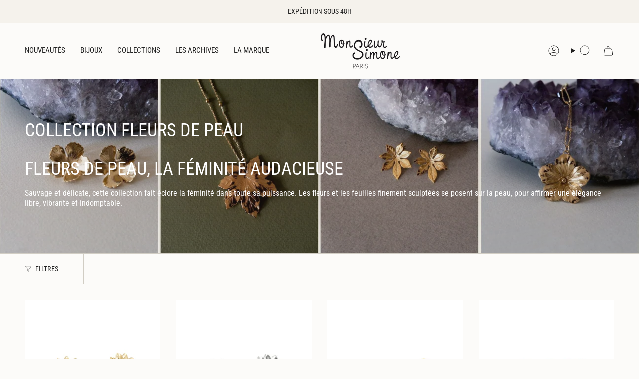

--- FILE ---
content_type: text/html; charset=utf-8
request_url: https://monsieursimone.com/collections/fleurs-de-peau/boucles-doreilles
body_size: 42969
content:
<!doctype html>
<html class="no-js no-touch supports-no-cookies" lang="fr">
  <head><meta charset="UTF-8">
<meta http-equiv="X-UA-Compatible" content="IE=edge">
<meta name="viewport" content="width=device-width,initial-scale=1"><meta name="theme-color" content="#b0a38b">
<link rel="canonical" href="https://monsieursimone.com/collections/fleurs-de-peau/boucles-doreilles">

<!-- ======================= Broadcast Theme V6.1.0 ========================= -->


  <link rel="icon" type="image/png" href="//monsieursimone.com/cdn/shop/files/10.png?crop=center&height=32&v=1746965220&width=32">

<link rel="preconnect" href="https://fonts.shopifycdn.com" crossorigin><!-- Title and description ================================================ -->


<title>
    
    Collection Fleurs de Peau bijoux de créatrice | Monsieur Simone
    
 &ndash; Mots clés &quot;Boucles d&#39;Oreilles&quot;
    
    
  </title>


  <meta name="description" content="Sauvage et délicate, cette collection fait éclore la féminité dans toute sa puissance. Les fleurs et les feuilles finement sculptées se posent sur la peau, pour affirmer une élégance libre, vibrante et indomptable.">


<meta property="og:site_name" content="Monsieur Simone">
<meta property="og:url" content="https://monsieursimone.com/collections/fleurs-de-peau/boucles-doreilles">
<meta property="og:title" content="Collection Fleurs de Peau bijoux de créatrice | Monsieur Simone">
<meta property="og:type" content="product.group">
<meta property="og:description" content="Sauvage et délicate, cette collection fait éclore la féminité dans toute sa puissance. Les fleurs et les feuilles finement sculptées se posent sur la peau, pour affirmer une élégance libre, vibrante et indomptable."><meta property="og:image" content="http://monsieursimone.com/cdn/shop/collections/collection-fleurs-de-peau-783733.jpg?v=1739767300">
  <meta property="og:image:secure_url" content="https://monsieursimone.com/cdn/shop/collections/collection-fleurs-de-peau-783733.jpg?v=1739767300">
  <meta property="og:image:width" content="2556">
  <meta property="og:image:height" content="945"><meta name="twitter:card" content="summary_large_image">
<meta name="twitter:title" content="Collection Fleurs de Peau bijoux de créatrice | Monsieur Simone">
<meta name="twitter:description" content="Sauvage et délicate, cette collection fait éclore la féminité dans toute sa puissance. Les fleurs et les feuilles finement sculptées se posent sur la peau, pour affirmer une élégance libre, vibrante et indomptable.">
<!-- CSS ================================================================== -->
<style data-shopify>
  @font-face {
  font-family: "Roboto Condensed";
  font-weight: 400;
  font-style: normal;
  font-display: swap;
  src: url("//monsieursimone.com/cdn/fonts/roboto_condensed/robotocondensed_n4.01812de96ca5a5e9d19bef3ca9cc80dd1bf6c8b8.woff2") format("woff2"),
       url("//monsieursimone.com/cdn/fonts/roboto_condensed/robotocondensed_n4.3930e6ddba458dc3cb725a82a2668eac3c63c104.woff") format("woff");
}

  @font-face {
  font-family: "Roboto Condensed";
  font-weight: 400;
  font-style: normal;
  font-display: swap;
  src: url("//monsieursimone.com/cdn/fonts/roboto_condensed/robotocondensed_n4.01812de96ca5a5e9d19bef3ca9cc80dd1bf6c8b8.woff2") format("woff2"),
       url("//monsieursimone.com/cdn/fonts/roboto_condensed/robotocondensed_n4.3930e6ddba458dc3cb725a82a2668eac3c63c104.woff") format("woff");
}

  @font-face {
  font-family: "Roboto Condensed";
  font-weight: 400;
  font-style: normal;
  font-display: swap;
  src: url("//monsieursimone.com/cdn/fonts/roboto_condensed/robotocondensed_n4.01812de96ca5a5e9d19bef3ca9cc80dd1bf6c8b8.woff2") format("woff2"),
       url("//monsieursimone.com/cdn/fonts/roboto_condensed/robotocondensed_n4.3930e6ddba458dc3cb725a82a2668eac3c63c104.woff") format("woff");
}

  @font-face {
  font-family: "Roboto Condensed";
  font-weight: 400;
  font-style: normal;
  font-display: swap;
  src: url("//monsieursimone.com/cdn/fonts/roboto_condensed/robotocondensed_n4.01812de96ca5a5e9d19bef3ca9cc80dd1bf6c8b8.woff2") format("woff2"),
       url("//monsieursimone.com/cdn/fonts/roboto_condensed/robotocondensed_n4.3930e6ddba458dc3cb725a82a2668eac3c63c104.woff") format("woff");
}

  @font-face {
  font-family: "Roboto Condensed";
  font-weight: 400;
  font-style: normal;
  font-display: swap;
  src: url("//monsieursimone.com/cdn/fonts/roboto_condensed/robotocondensed_n4.01812de96ca5a5e9d19bef3ca9cc80dd1bf6c8b8.woff2") format("woff2"),
       url("//monsieursimone.com/cdn/fonts/roboto_condensed/robotocondensed_n4.3930e6ddba458dc3cb725a82a2668eac3c63c104.woff") format("woff");
}


  
    @font-face {
  font-family: "Roboto Condensed";
  font-weight: 500;
  font-style: normal;
  font-display: swap;
  src: url("//monsieursimone.com/cdn/fonts/roboto_condensed/robotocondensed_n5.753e8e75cdb3aced074986880588a95576768e7a.woff2") format("woff2"),
       url("//monsieursimone.com/cdn/fonts/roboto_condensed/robotocondensed_n5.d077911a9ecebd041d38bbe886c8dc56d626fe74.woff") format("woff");
}

  

  
    @font-face {
  font-family: "Roboto Condensed";
  font-weight: 400;
  font-style: italic;
  font-display: swap;
  src: url("//monsieursimone.com/cdn/fonts/roboto_condensed/robotocondensed_i4.05c7f163ad2c00a3c4257606d1227691aff9070b.woff2") format("woff2"),
       url("//monsieursimone.com/cdn/fonts/roboto_condensed/robotocondensed_i4.04d9d87e0a45b49fc67a5b9eb5059e1540f5cda3.woff") format("woff");
}

  

  
    @font-face {
  font-family: "Roboto Condensed";
  font-weight: 500;
  font-style: italic;
  font-display: swap;
  src: url("//monsieursimone.com/cdn/fonts/roboto_condensed/robotocondensed_i5.ff52a28bdfc79bab9b700cca61355ec35830c670.woff2") format("woff2"),
       url("//monsieursimone.com/cdn/fonts/roboto_condensed/robotocondensed_i5.6efa866ff50a15beaa4f1cc1970a487d1abc2d72.woff") format("woff");
}

  

  
    @font-face {
  font-family: "Roboto Condensed";
  font-weight: 500;
  font-style: normal;
  font-display: swap;
  src: url("//monsieursimone.com/cdn/fonts/roboto_condensed/robotocondensed_n5.753e8e75cdb3aced074986880588a95576768e7a.woff2") format("woff2"),
       url("//monsieursimone.com/cdn/fonts/roboto_condensed/robotocondensed_n5.d077911a9ecebd041d38bbe886c8dc56d626fe74.woff") format("woff");
}

  

  

  
    :root,
    .color-scheme-1 {--COLOR-BG-GRADIENT: #fcfbf9;
      --COLOR-BG: #fcfbf9;
      --COLOR-BG-RGB: 252, 251, 249;

      --COLOR-BG-ACCENT: #f5f2ec;
      --COLOR-BG-ACCENT-LIGHTEN: #ffffff;

      /* === Link Color ===*/

      --COLOR-LINK: #282c2e;
      --COLOR-LINK-HOVER: rgba(40, 44, 46, 0.7);
      --COLOR-LINK-OPPOSITE: #ffffff;

      --COLOR-TEXT: #212121;
      --COLOR-TEXT-HOVER: rgba(33, 33, 33, 0.7);
      --COLOR-TEXT-LIGHT: #636262;
      --COLOR-TEXT-DARK: #000000;
      --COLOR-TEXT-A5:  rgba(33, 33, 33, 0.05);
      --COLOR-TEXT-A35: rgba(33, 33, 33, 0.35);
      --COLOR-TEXT-A50: rgba(33, 33, 33, 0.5);
      --COLOR-TEXT-A80: rgba(33, 33, 33, 0.8);


      --COLOR-BORDER: rgb(209, 205, 196);
      --COLOR-BORDER-LIGHT: #e2dfd9;
      --COLOR-BORDER-DARK: #a49c8b;
      --COLOR-BORDER-HAIRLINE: #f7f4ef;

      --overlay-bg: #000000;

      /* === Bright color ===*/
      --COLOR-ACCENT: #b0a38b;
      --COLOR-ACCENT-HOVER: #9a8254;
      --COLOR-ACCENT-FADE: rgba(176, 163, 139, 0.05);
      --COLOR-ACCENT-LIGHT: #f2ece2;

      /* === Default Cart Gradient ===*/

      --FREE-SHIPPING-GRADIENT: linear-gradient(to right, var(--COLOR-ACCENT-LIGHT) 0%, var(--accent) 100%);

      /* === Buttons ===*/
      --BTN-PRIMARY-BG: #212121;
      --BTN-PRIMARY-TEXT: #ffffff;
      --BTN-PRIMARY-BORDER: #212121;

      
      
        --BTN-PRIMARY-BG-BRIGHTER: #3b3b3b;
      

      --BTN-SECONDARY-BG: #ab8c52;
      --BTN-SECONDARY-TEXT: #ffffff;
      --BTN-SECONDARY-BORDER: #ab8c52;

      
      
        --BTN-SECONDARY-BG-BRIGHTER: #9a7e4a;
      

      
--COLOR-BG-BRIGHTER: #f4f0e8;

      --COLOR-BG-ALPHA-25: rgba(252, 251, 249, 0.25);
      --COLOR-BG-TRANSPARENT: rgba(252, 251, 249, 0);--COLOR-FOOTER-BG-HAIRLINE: #f7f4ef;

      /* Dynamic color variables */
      --accent: var(--COLOR-ACCENT);
      --accent-fade: var(--COLOR-ACCENT-FADE);
      --accent-hover: var(--COLOR-ACCENT-HOVER);
      --border: var(--COLOR-BORDER);
      --border-dark: var(--COLOR-BORDER-DARK);
      --border-light: var(--COLOR-BORDER-LIGHT);
      --border-hairline: var(--COLOR-BORDER-HAIRLINE);
      --bg: var(--COLOR-BG-GRADIENT, var(--COLOR-BG));
      --bg-accent: var(--COLOR-BG-ACCENT);
      --bg-accent-lighten: var(--COLOR-BG-ACCENT-LIGHTEN);
      --icons: var(--COLOR-TEXT);
      --link: var(--COLOR-LINK);
      --link-hover: var(--COLOR-LINK-HOVER);
      --link-opposite: var(--COLOR-LINK-OPPOSITE);
      --text: var(--COLOR-TEXT);
      --text-dark: var(--COLOR-TEXT-DARK);
      --text-light: var(--COLOR-TEXT-LIGHT);
      --text-hover: var(--COLOR-TEXT-HOVER);
      --text-a5: var(--COLOR-TEXT-A5);
      --text-a35: var(--COLOR-TEXT-A35);
      --text-a50: var(--COLOR-TEXT-A50);
      --text-a80: var(--COLOR-TEXT-A80);
    }
  
    
    .color-scheme-2 {--COLOR-BG-GRADIENT: #212121;
      --COLOR-BG: #212121;
      --COLOR-BG-RGB: 33, 33, 33;

      --COLOR-BG-ACCENT: #f5f2ec;
      --COLOR-BG-ACCENT-LIGHTEN: #ffffff;

      /* === Link Color ===*/

      --COLOR-LINK: #282c2e;
      --COLOR-LINK-HOVER: rgba(40, 44, 46, 0.7);
      --COLOR-LINK-OPPOSITE: #ffffff;

      --COLOR-TEXT: #ffffff;
      --COLOR-TEXT-HOVER: rgba(255, 255, 255, 0.7);
      --COLOR-TEXT-LIGHT: #bcbcbc;
      --COLOR-TEXT-DARK: #d9d9d9;
      --COLOR-TEXT-A5:  rgba(255, 255, 255, 0.05);
      --COLOR-TEXT-A35: rgba(255, 255, 255, 0.35);
      --COLOR-TEXT-A50: rgba(255, 255, 255, 0.5);
      --COLOR-TEXT-A80: rgba(255, 255, 255, 0.8);


      --COLOR-BORDER: rgb(209, 208, 206);
      --COLOR-BORDER-LIGHT: #8b8a89;
      --COLOR-BORDER-DARK: #a09e99;
      --COLOR-BORDER-HAIRLINE: #191919;

      --overlay-bg: #644d3e;

      /* === Bright color ===*/
      --COLOR-ACCENT: #ab8c52;
      --COLOR-ACCENT-HOVER: #806430;
      --COLOR-ACCENT-FADE: rgba(171, 140, 82, 0.05);
      --COLOR-ACCENT-LIGHT: #e8d4ae;

      /* === Default Cart Gradient ===*/

      --FREE-SHIPPING-GRADIENT: linear-gradient(to right, var(--COLOR-ACCENT-LIGHT) 0%, var(--accent) 100%);

      /* === Buttons ===*/
      --BTN-PRIMARY-BG: #212121;
      --BTN-PRIMARY-TEXT: #ffffff;
      --BTN-PRIMARY-BORDER: #212121;

      
      
        --BTN-PRIMARY-BG-BRIGHTER: #3b3b3b;
      

      --BTN-SECONDARY-BG: #ffffff;
      --BTN-SECONDARY-TEXT: #000000;
      --BTN-SECONDARY-BORDER: #ab8c52;

      
      
        --BTN-SECONDARY-BG-BRIGHTER: #f2f2f2;
      

      
--COLOR-BG-BRIGHTER: #2e2e2e;

      --COLOR-BG-ALPHA-25: rgba(33, 33, 33, 0.25);
      --COLOR-BG-TRANSPARENT: rgba(33, 33, 33, 0);--COLOR-FOOTER-BG-HAIRLINE: #292929;

      /* Dynamic color variables */
      --accent: var(--COLOR-ACCENT);
      --accent-fade: var(--COLOR-ACCENT-FADE);
      --accent-hover: var(--COLOR-ACCENT-HOVER);
      --border: var(--COLOR-BORDER);
      --border-dark: var(--COLOR-BORDER-DARK);
      --border-light: var(--COLOR-BORDER-LIGHT);
      --border-hairline: var(--COLOR-BORDER-HAIRLINE);
      --bg: var(--COLOR-BG-GRADIENT, var(--COLOR-BG));
      --bg-accent: var(--COLOR-BG-ACCENT);
      --bg-accent-lighten: var(--COLOR-BG-ACCENT-LIGHTEN);
      --icons: var(--COLOR-TEXT);
      --link: var(--COLOR-LINK);
      --link-hover: var(--COLOR-LINK-HOVER);
      --link-opposite: var(--COLOR-LINK-OPPOSITE);
      --text: var(--COLOR-TEXT);
      --text-dark: var(--COLOR-TEXT-DARK);
      --text-light: var(--COLOR-TEXT-LIGHT);
      --text-hover: var(--COLOR-TEXT-HOVER);
      --text-a5: var(--COLOR-TEXT-A5);
      --text-a35: var(--COLOR-TEXT-A35);
      --text-a50: var(--COLOR-TEXT-A50);
      --text-a80: var(--COLOR-TEXT-A80);
    }
  
    
    .color-scheme-3 {--COLOR-BG-GRADIENT: #f5f2ec;
      --COLOR-BG: #f5f2ec;
      --COLOR-BG-RGB: 245, 242, 236;

      --COLOR-BG-ACCENT: #ffffff;
      --COLOR-BG-ACCENT-LIGHTEN: #ffffff;

      /* === Link Color ===*/

      --COLOR-LINK: #282c2e;
      --COLOR-LINK-HOVER: rgba(40, 44, 46, 0.7);
      --COLOR-LINK-OPPOSITE: #ffffff;

      --COLOR-TEXT: #212121;
      --COLOR-TEXT-HOVER: rgba(33, 33, 33, 0.7);
      --COLOR-TEXT-LIGHT: #61605e;
      --COLOR-TEXT-DARK: #000000;
      --COLOR-TEXT-A5:  rgba(33, 33, 33, 0.05);
      --COLOR-TEXT-A35: rgba(33, 33, 33, 0.35);
      --COLOR-TEXT-A50: rgba(33, 33, 33, 0.5);
      --COLOR-TEXT-A80: rgba(33, 33, 33, 0.8);


      --COLOR-BORDER: rgb(209, 205, 196);
      --COLOR-BORDER-LIGHT: #dfdcd4;
      --COLOR-BORDER-DARK: #a49c8b;
      --COLOR-BORDER-HAIRLINE: #f0ebe2;

      --overlay-bg: #000000;

      /* === Bright color ===*/
      --COLOR-ACCENT: #ab8c52;
      --COLOR-ACCENT-HOVER: #806430;
      --COLOR-ACCENT-FADE: rgba(171, 140, 82, 0.05);
      --COLOR-ACCENT-LIGHT: #e8d4ae;

      /* === Default Cart Gradient ===*/

      --FREE-SHIPPING-GRADIENT: linear-gradient(to right, var(--COLOR-ACCENT-LIGHT) 0%, var(--accent) 100%);

      /* === Buttons ===*/
      --BTN-PRIMARY-BG: #212121;
      --BTN-PRIMARY-TEXT: #ffffff;
      --BTN-PRIMARY-BORDER: #212121;

      
      
        --BTN-PRIMARY-BG-BRIGHTER: #3b3b3b;
      

      --BTN-SECONDARY-BG: #ab8c52;
      --BTN-SECONDARY-TEXT: #ffffff;
      --BTN-SECONDARY-BORDER: #ab8c52;

      
      
        --BTN-SECONDARY-BG-BRIGHTER: #9a7e4a;
      

      
--COLOR-BG-BRIGHTER: #ece7db;

      --COLOR-BG-ALPHA-25: rgba(245, 242, 236, 0.25);
      --COLOR-BG-TRANSPARENT: rgba(245, 242, 236, 0);--COLOR-FOOTER-BG-HAIRLINE: #f0ebe2;

      /* Dynamic color variables */
      --accent: var(--COLOR-ACCENT);
      --accent-fade: var(--COLOR-ACCENT-FADE);
      --accent-hover: var(--COLOR-ACCENT-HOVER);
      --border: var(--COLOR-BORDER);
      --border-dark: var(--COLOR-BORDER-DARK);
      --border-light: var(--COLOR-BORDER-LIGHT);
      --border-hairline: var(--COLOR-BORDER-HAIRLINE);
      --bg: var(--COLOR-BG-GRADIENT, var(--COLOR-BG));
      --bg-accent: var(--COLOR-BG-ACCENT);
      --bg-accent-lighten: var(--COLOR-BG-ACCENT-LIGHTEN);
      --icons: var(--COLOR-TEXT);
      --link: var(--COLOR-LINK);
      --link-hover: var(--COLOR-LINK-HOVER);
      --link-opposite: var(--COLOR-LINK-OPPOSITE);
      --text: var(--COLOR-TEXT);
      --text-dark: var(--COLOR-TEXT-DARK);
      --text-light: var(--COLOR-TEXT-LIGHT);
      --text-hover: var(--COLOR-TEXT-HOVER);
      --text-a5: var(--COLOR-TEXT-A5);
      --text-a35: var(--COLOR-TEXT-A35);
      --text-a50: var(--COLOR-TEXT-A50);
      --text-a80: var(--COLOR-TEXT-A80);
    }
  
    
    .color-scheme-4 {--COLOR-BG-GRADIENT: #b0a38b;
      --COLOR-BG: #b0a38b;
      --COLOR-BG-RGB: 176, 163, 139;

      --COLOR-BG-ACCENT: #f5f2ec;
      --COLOR-BG-ACCENT-LIGHTEN: #ffffff;

      /* === Link Color ===*/

      --COLOR-LINK: #282c2e;
      --COLOR-LINK-HOVER: rgba(40, 44, 46, 0.7);
      --COLOR-LINK-OPPOSITE: #ffffff;

      --COLOR-TEXT: #212121;
      --COLOR-TEXT-HOVER: rgba(33, 33, 33, 0.7);
      --COLOR-TEXT-LIGHT: #4c4841;
      --COLOR-TEXT-DARK: #000000;
      --COLOR-TEXT-A5:  rgba(33, 33, 33, 0.05);
      --COLOR-TEXT-A35: rgba(33, 33, 33, 0.35);
      --COLOR-TEXT-A50: rgba(33, 33, 33, 0.5);
      --COLOR-TEXT-A80: rgba(33, 33, 33, 0.8);


      --COLOR-BORDER: rgb(243, 243, 243);
      --COLOR-BORDER-LIGHT: #d8d3c9;
      --COLOR-BORDER-DARK: #c0c0c0;
      --COLOR-BORDER-HAIRLINE: #aa9c82;

      --overlay-bg: #000000;

      /* === Bright color ===*/
      --COLOR-ACCENT: #ab8c52;
      --COLOR-ACCENT-HOVER: #806430;
      --COLOR-ACCENT-FADE: rgba(171, 140, 82, 0.05);
      --COLOR-ACCENT-LIGHT: #e8d4ae;

      /* === Default Cart Gradient ===*/

      --FREE-SHIPPING-GRADIENT: linear-gradient(to right, var(--COLOR-ACCENT-LIGHT) 0%, var(--accent) 100%);

      /* === Buttons ===*/
      --BTN-PRIMARY-BG: #212121;
      --BTN-PRIMARY-TEXT: #ffffff;
      --BTN-PRIMARY-BORDER: #ffffff;

      
      
        --BTN-PRIMARY-BG-BRIGHTER: #3b3b3b;
      

      --BTN-SECONDARY-BG: #ab8c52;
      --BTN-SECONDARY-TEXT: #ffffff;
      --BTN-SECONDARY-BORDER: #ab8c52;

      
      
        --BTN-SECONDARY-BG-BRIGHTER: #9a7e4a;
      

      
--COLOR-BG-BRIGHTER: #a6977c;

      --COLOR-BG-ALPHA-25: rgba(176, 163, 139, 0.25);
      --COLOR-BG-TRANSPARENT: rgba(176, 163, 139, 0);--COLOR-FOOTER-BG-HAIRLINE: #aa9c82;

      /* Dynamic color variables */
      --accent: var(--COLOR-ACCENT);
      --accent-fade: var(--COLOR-ACCENT-FADE);
      --accent-hover: var(--COLOR-ACCENT-HOVER);
      --border: var(--COLOR-BORDER);
      --border-dark: var(--COLOR-BORDER-DARK);
      --border-light: var(--COLOR-BORDER-LIGHT);
      --border-hairline: var(--COLOR-BORDER-HAIRLINE);
      --bg: var(--COLOR-BG-GRADIENT, var(--COLOR-BG));
      --bg-accent: var(--COLOR-BG-ACCENT);
      --bg-accent-lighten: var(--COLOR-BG-ACCENT-LIGHTEN);
      --icons: var(--COLOR-TEXT);
      --link: var(--COLOR-LINK);
      --link-hover: var(--COLOR-LINK-HOVER);
      --link-opposite: var(--COLOR-LINK-OPPOSITE);
      --text: var(--COLOR-TEXT);
      --text-dark: var(--COLOR-TEXT-DARK);
      --text-light: var(--COLOR-TEXT-LIGHT);
      --text-hover: var(--COLOR-TEXT-HOVER);
      --text-a5: var(--COLOR-TEXT-A5);
      --text-a35: var(--COLOR-TEXT-A35);
      --text-a50: var(--COLOR-TEXT-A50);
      --text-a80: var(--COLOR-TEXT-A80);
    }
  
    
    .color-scheme-5 {--COLOR-BG-GRADIENT: #868154;
      --COLOR-BG: #868154;
      --COLOR-BG-RGB: 134, 129, 84;

      --COLOR-BG-ACCENT: #f5f2ec;
      --COLOR-BG-ACCENT-LIGHTEN: #ffffff;

      /* === Link Color ===*/

      --COLOR-LINK: #282c2e;
      --COLOR-LINK-HOVER: rgba(40, 44, 46, 0.7);
      --COLOR-LINK-OPPOSITE: #ffffff;

      --COLOR-TEXT: #d8d2b3;
      --COLOR-TEXT-HOVER: rgba(216, 210, 179, 0.7);
      --COLOR-TEXT-LIGHT: #bfba97;
      --COLOR-TEXT-DARK: #c8bb76;
      --COLOR-TEXT-A5:  rgba(216, 210, 179, 0.05);
      --COLOR-TEXT-A35: rgba(216, 210, 179, 0.35);
      --COLOR-TEXT-A50: rgba(216, 210, 179, 0.5);
      --COLOR-TEXT-A80: rgba(216, 210, 179, 0.8);


      --COLOR-BORDER: rgb(243, 243, 243);
      --COLOR-BORDER-LIGHT: #c7c5b3;
      --COLOR-BORDER-DARK: #c0c0c0;
      --COLOR-BORDER-HAIRLINE: #7d784e;

      --overlay-bg: #000000;

      /* === Bright color ===*/
      --COLOR-ACCENT: #ab8c52;
      --COLOR-ACCENT-HOVER: #806430;
      --COLOR-ACCENT-FADE: rgba(171, 140, 82, 0.05);
      --COLOR-ACCENT-LIGHT: #e8d4ae;

      /* === Default Cart Gradient ===*/

      --FREE-SHIPPING-GRADIENT: linear-gradient(to right, var(--COLOR-ACCENT-LIGHT) 0%, var(--accent) 100%);

      /* === Buttons ===*/
      --BTN-PRIMARY-BG: #212121;
      --BTN-PRIMARY-TEXT: #ffffff;
      --BTN-PRIMARY-BORDER: #212121;

      
      
        --BTN-PRIMARY-BG-BRIGHTER: #3b3b3b;
      

      --BTN-SECONDARY-BG: #ab8c52;
      --BTN-SECONDARY-TEXT: #ffffff;
      --BTN-SECONDARY-BORDER: #ab8c52;

      
      
        --BTN-SECONDARY-BG-BRIGHTER: #9a7e4a;
      

      
--COLOR-BG-BRIGHTER: #76724a;

      --COLOR-BG-ALPHA-25: rgba(134, 129, 84, 0.25);
      --COLOR-BG-TRANSPARENT: rgba(134, 129, 84, 0);--COLOR-FOOTER-BG-HAIRLINE: #7d784e;

      /* Dynamic color variables */
      --accent: var(--COLOR-ACCENT);
      --accent-fade: var(--COLOR-ACCENT-FADE);
      --accent-hover: var(--COLOR-ACCENT-HOVER);
      --border: var(--COLOR-BORDER);
      --border-dark: var(--COLOR-BORDER-DARK);
      --border-light: var(--COLOR-BORDER-LIGHT);
      --border-hairline: var(--COLOR-BORDER-HAIRLINE);
      --bg: var(--COLOR-BG-GRADIENT, var(--COLOR-BG));
      --bg-accent: var(--COLOR-BG-ACCENT);
      --bg-accent-lighten: var(--COLOR-BG-ACCENT-LIGHTEN);
      --icons: var(--COLOR-TEXT);
      --link: var(--COLOR-LINK);
      --link-hover: var(--COLOR-LINK-HOVER);
      --link-opposite: var(--COLOR-LINK-OPPOSITE);
      --text: var(--COLOR-TEXT);
      --text-dark: var(--COLOR-TEXT-DARK);
      --text-light: var(--COLOR-TEXT-LIGHT);
      --text-hover: var(--COLOR-TEXT-HOVER);
      --text-a5: var(--COLOR-TEXT-A5);
      --text-a35: var(--COLOR-TEXT-A35);
      --text-a50: var(--COLOR-TEXT-A50);
      --text-a80: var(--COLOR-TEXT-A80);
    }
  
    
    .color-scheme-6 {--COLOR-BG-GRADIENT: #fcfbf9;
      --COLOR-BG: #fcfbf9;
      --COLOR-BG-RGB: 252, 251, 249;

      --COLOR-BG-ACCENT: #f5f2ec;
      --COLOR-BG-ACCENT-LIGHTEN: #ffffff;

      /* === Link Color ===*/

      --COLOR-LINK: #282c2e;
      --COLOR-LINK-HOVER: rgba(40, 44, 46, 0.7);
      --COLOR-LINK-OPPOSITE: #ffffff;

      --COLOR-TEXT: #212121;
      --COLOR-TEXT-HOVER: rgba(33, 33, 33, 0.7);
      --COLOR-TEXT-LIGHT: #636262;
      --COLOR-TEXT-DARK: #000000;
      --COLOR-TEXT-A5:  rgba(33, 33, 33, 0.05);
      --COLOR-TEXT-A35: rgba(33, 33, 33, 0.35);
      --COLOR-TEXT-A50: rgba(33, 33, 33, 0.5);
      --COLOR-TEXT-A80: rgba(33, 33, 33, 0.8);


      --COLOR-BORDER: rgb(209, 208, 206);
      --COLOR-BORDER-LIGHT: #e2e1df;
      --COLOR-BORDER-DARK: #a09e99;
      --COLOR-BORDER-HAIRLINE: #f7f4ef;

      --overlay-bg: #000000;

      /* === Bright color ===*/
      --COLOR-ACCENT: #ab8c52;
      --COLOR-ACCENT-HOVER: #806430;
      --COLOR-ACCENT-FADE: rgba(171, 140, 82, 0.05);
      --COLOR-ACCENT-LIGHT: #e8d4ae;

      /* === Default Cart Gradient ===*/

      --FREE-SHIPPING-GRADIENT: linear-gradient(to right, var(--COLOR-ACCENT-LIGHT) 0%, var(--accent) 100%);

      /* === Buttons ===*/
      --BTN-PRIMARY-BG: #ffffff;
      --BTN-PRIMARY-TEXT: #212121;
      --BTN-PRIMARY-BORDER: #ffffff;

      
      
        --BTN-PRIMARY-BG-BRIGHTER: #f2f2f2;
      

      --BTN-SECONDARY-BG: #ab8c52;
      --BTN-SECONDARY-TEXT: #ffffff;
      --BTN-SECONDARY-BORDER: #ab8c52;

      
      
        --BTN-SECONDARY-BG-BRIGHTER: #9a7e4a;
      

      
--COLOR-BG-BRIGHTER: #f4f0e8;

      --COLOR-BG-ALPHA-25: rgba(252, 251, 249, 0.25);
      --COLOR-BG-TRANSPARENT: rgba(252, 251, 249, 0);--COLOR-FOOTER-BG-HAIRLINE: #f7f4ef;

      /* Dynamic color variables */
      --accent: var(--COLOR-ACCENT);
      --accent-fade: var(--COLOR-ACCENT-FADE);
      --accent-hover: var(--COLOR-ACCENT-HOVER);
      --border: var(--COLOR-BORDER);
      --border-dark: var(--COLOR-BORDER-DARK);
      --border-light: var(--COLOR-BORDER-LIGHT);
      --border-hairline: var(--COLOR-BORDER-HAIRLINE);
      --bg: var(--COLOR-BG-GRADIENT, var(--COLOR-BG));
      --bg-accent: var(--COLOR-BG-ACCENT);
      --bg-accent-lighten: var(--COLOR-BG-ACCENT-LIGHTEN);
      --icons: var(--COLOR-TEXT);
      --link: var(--COLOR-LINK);
      --link-hover: var(--COLOR-LINK-HOVER);
      --link-opposite: var(--COLOR-LINK-OPPOSITE);
      --text: var(--COLOR-TEXT);
      --text-dark: var(--COLOR-TEXT-DARK);
      --text-light: var(--COLOR-TEXT-LIGHT);
      --text-hover: var(--COLOR-TEXT-HOVER);
      --text-a5: var(--COLOR-TEXT-A5);
      --text-a35: var(--COLOR-TEXT-A35);
      --text-a50: var(--COLOR-TEXT-A50);
      --text-a80: var(--COLOR-TEXT-A80);
    }
  
    
    .color-scheme-7 {--COLOR-BG-GRADIENT: #f5f2ec;
      --COLOR-BG: #f5f2ec;
      --COLOR-BG-RGB: 245, 242, 236;

      --COLOR-BG-ACCENT: #f5f2ec;
      --COLOR-BG-ACCENT-LIGHTEN: #ffffff;

      /* === Link Color ===*/

      --COLOR-LINK: #282c2e;
      --COLOR-LINK-HOVER: rgba(40, 44, 46, 0.7);
      --COLOR-LINK-OPPOSITE: #ffffff;

      --COLOR-TEXT: #685a3f;
      --COLOR-TEXT-HOVER: rgba(104, 90, 63, 0.7);
      --COLOR-TEXT-LIGHT: #928873;
      --COLOR-TEXT-DARK: #3d321e;
      --COLOR-TEXT-A5:  rgba(104, 90, 63, 0.05);
      --COLOR-TEXT-A35: rgba(104, 90, 63, 0.35);
      --COLOR-TEXT-A50: rgba(104, 90, 63, 0.5);
      --COLOR-TEXT-A80: rgba(104, 90, 63, 0.8);


      --COLOR-BORDER: rgb(209, 205, 196);
      --COLOR-BORDER-LIGHT: #dfdcd4;
      --COLOR-BORDER-DARK: #a49c8b;
      --COLOR-BORDER-HAIRLINE: #f0ebe2;

      --overlay-bg: #000000;

      /* === Bright color ===*/
      --COLOR-ACCENT: #ab8c52;
      --COLOR-ACCENT-HOVER: #806430;
      --COLOR-ACCENT-FADE: rgba(171, 140, 82, 0.05);
      --COLOR-ACCENT-LIGHT: #e8d4ae;

      /* === Default Cart Gradient ===*/

      --FREE-SHIPPING-GRADIENT: linear-gradient(to right, var(--COLOR-ACCENT-LIGHT) 0%, var(--accent) 100%);

      /* === Buttons ===*/
      --BTN-PRIMARY-BG: #212121;
      --BTN-PRIMARY-TEXT: #ffffff;
      --BTN-PRIMARY-BORDER: #212121;

      
      
        --BTN-PRIMARY-BG-BRIGHTER: #3b3b3b;
      

      --BTN-SECONDARY-BG: #ab8c52;
      --BTN-SECONDARY-TEXT: #ffffff;
      --BTN-SECONDARY-BORDER: #ab8c52;

      
      
        --BTN-SECONDARY-BG-BRIGHTER: #9a7e4a;
      

      
--COLOR-BG-BRIGHTER: #ece7db;

      --COLOR-BG-ALPHA-25: rgba(245, 242, 236, 0.25);
      --COLOR-BG-TRANSPARENT: rgba(245, 242, 236, 0);--COLOR-FOOTER-BG-HAIRLINE: #f0ebe2;

      /* Dynamic color variables */
      --accent: var(--COLOR-ACCENT);
      --accent-fade: var(--COLOR-ACCENT-FADE);
      --accent-hover: var(--COLOR-ACCENT-HOVER);
      --border: var(--COLOR-BORDER);
      --border-dark: var(--COLOR-BORDER-DARK);
      --border-light: var(--COLOR-BORDER-LIGHT);
      --border-hairline: var(--COLOR-BORDER-HAIRLINE);
      --bg: var(--COLOR-BG-GRADIENT, var(--COLOR-BG));
      --bg-accent: var(--COLOR-BG-ACCENT);
      --bg-accent-lighten: var(--COLOR-BG-ACCENT-LIGHTEN);
      --icons: var(--COLOR-TEXT);
      --link: var(--COLOR-LINK);
      --link-hover: var(--COLOR-LINK-HOVER);
      --link-opposite: var(--COLOR-LINK-OPPOSITE);
      --text: var(--COLOR-TEXT);
      --text-dark: var(--COLOR-TEXT-DARK);
      --text-light: var(--COLOR-TEXT-LIGHT);
      --text-hover: var(--COLOR-TEXT-HOVER);
      --text-a5: var(--COLOR-TEXT-A5);
      --text-a35: var(--COLOR-TEXT-A35);
      --text-a50: var(--COLOR-TEXT-A50);
      --text-a80: var(--COLOR-TEXT-A80);
    }
  
    
    .color-scheme-8 {--COLOR-BG-GRADIENT: #eae6dd;
      --COLOR-BG: #eae6dd;
      --COLOR-BG-RGB: 234, 230, 221;

      --COLOR-BG-ACCENT: #f5f2ec;
      --COLOR-BG-ACCENT-LIGHTEN: #ffffff;

      /* === Link Color ===*/

      --COLOR-LINK: #282c2e;
      --COLOR-LINK-HOVER: rgba(40, 44, 46, 0.7);
      --COLOR-LINK-OPPOSITE: #ffffff;

      --COLOR-TEXT: #212121;
      --COLOR-TEXT-HOVER: rgba(33, 33, 33, 0.7);
      --COLOR-TEXT-LIGHT: #5d5c59;
      --COLOR-TEXT-DARK: #000000;
      --COLOR-TEXT-A5:  rgba(33, 33, 33, 0.05);
      --COLOR-TEXT-A35: rgba(33, 33, 33, 0.35);
      --COLOR-TEXT-A50: rgba(33, 33, 33, 0.5);
      --COLOR-TEXT-A80: rgba(33, 33, 33, 0.8);


      --COLOR-BORDER: rgb(209, 205, 196);
      --COLOR-BORDER-LIGHT: #dbd7ce;
      --COLOR-BORDER-DARK: #a49c8b;
      --COLOR-BORDER-HAIRLINE: #e4dfd4;

      --overlay-bg: #000000;

      /* === Bright color ===*/
      --COLOR-ACCENT: #ab8c52;
      --COLOR-ACCENT-HOVER: #806430;
      --COLOR-ACCENT-FADE: rgba(171, 140, 82, 0.05);
      --COLOR-ACCENT-LIGHT: #e8d4ae;

      /* === Default Cart Gradient ===*/

      --FREE-SHIPPING-GRADIENT: linear-gradient(to right, var(--COLOR-ACCENT-LIGHT) 0%, var(--accent) 100%);

      /* === Buttons ===*/
      --BTN-PRIMARY-BG: #212121;
      --BTN-PRIMARY-TEXT: #ffffff;
      --BTN-PRIMARY-BORDER: #212121;

      
      
        --BTN-PRIMARY-BG-BRIGHTER: #3b3b3b;
      

      --BTN-SECONDARY-BG: #ab8c52;
      --BTN-SECONDARY-TEXT: #ffffff;
      --BTN-SECONDARY-BORDER: #ab8c52;

      
      
        --BTN-SECONDARY-BG-BRIGHTER: #9a7e4a;
      

      
--COLOR-BG-BRIGHTER: #e0dacd;

      --COLOR-BG-ALPHA-25: rgba(234, 230, 221, 0.25);
      --COLOR-BG-TRANSPARENT: rgba(234, 230, 221, 0);--COLOR-FOOTER-BG-HAIRLINE: #e4dfd4;

      /* Dynamic color variables */
      --accent: var(--COLOR-ACCENT);
      --accent-fade: var(--COLOR-ACCENT-FADE);
      --accent-hover: var(--COLOR-ACCENT-HOVER);
      --border: var(--COLOR-BORDER);
      --border-dark: var(--COLOR-BORDER-DARK);
      --border-light: var(--COLOR-BORDER-LIGHT);
      --border-hairline: var(--COLOR-BORDER-HAIRLINE);
      --bg: var(--COLOR-BG-GRADIENT, var(--COLOR-BG));
      --bg-accent: var(--COLOR-BG-ACCENT);
      --bg-accent-lighten: var(--COLOR-BG-ACCENT-LIGHTEN);
      --icons: var(--COLOR-TEXT);
      --link: var(--COLOR-LINK);
      --link-hover: var(--COLOR-LINK-HOVER);
      --link-opposite: var(--COLOR-LINK-OPPOSITE);
      --text: var(--COLOR-TEXT);
      --text-dark: var(--COLOR-TEXT-DARK);
      --text-light: var(--COLOR-TEXT-LIGHT);
      --text-hover: var(--COLOR-TEXT-HOVER);
      --text-a5: var(--COLOR-TEXT-A5);
      --text-a35: var(--COLOR-TEXT-A35);
      --text-a50: var(--COLOR-TEXT-A50);
      --text-a80: var(--COLOR-TEXT-A80);
    }
  
    
    .color-scheme-9 {--COLOR-BG-GRADIENT: #fcfbf9;
      --COLOR-BG: #fcfbf9;
      --COLOR-BG-RGB: 252, 251, 249;

      --COLOR-BG-ACCENT: #f5f2ec;
      --COLOR-BG-ACCENT-LIGHTEN: #ffffff;

      /* === Link Color ===*/

      --COLOR-LINK: #282c2e;
      --COLOR-LINK-HOVER: rgba(40, 44, 46, 0.7);
      --COLOR-LINK-OPPOSITE: #ffffff;

      --COLOR-TEXT: #212121;
      --COLOR-TEXT-HOVER: rgba(33, 33, 33, 0.7);
      --COLOR-TEXT-LIGHT: #636262;
      --COLOR-TEXT-DARK: #000000;
      --COLOR-TEXT-A5:  rgba(33, 33, 33, 0.05);
      --COLOR-TEXT-A35: rgba(33, 33, 33, 0.35);
      --COLOR-TEXT-A50: rgba(33, 33, 33, 0.5);
      --COLOR-TEXT-A80: rgba(33, 33, 33, 0.8);


      --COLOR-BORDER: rgb(234, 234, 234);
      --COLOR-BORDER-LIGHT: #f1f1f0;
      --COLOR-BORDER-DARK: #b7b7b7;
      --COLOR-BORDER-HAIRLINE: #f7f4ef;

      --overlay-bg: #000000;

      /* === Bright color ===*/
      --COLOR-ACCENT: #ab8c52;
      --COLOR-ACCENT-HOVER: #806430;
      --COLOR-ACCENT-FADE: rgba(171, 140, 82, 0.05);
      --COLOR-ACCENT-LIGHT: #e8d4ae;

      /* === Default Cart Gradient ===*/

      --FREE-SHIPPING-GRADIENT: linear-gradient(to right, var(--COLOR-ACCENT-LIGHT) 0%, var(--accent) 100%);

      /* === Buttons ===*/
      --BTN-PRIMARY-BG: #212121;
      --BTN-PRIMARY-TEXT: #ffffff;
      --BTN-PRIMARY-BORDER: #212121;

      
      
        --BTN-PRIMARY-BG-BRIGHTER: #3b3b3b;
      

      --BTN-SECONDARY-BG: #f5f2ec;
      --BTN-SECONDARY-TEXT: #212121;
      --BTN-SECONDARY-BORDER: #f5f2ec;

      
      
        --BTN-SECONDARY-BG-BRIGHTER: #ece7db;
      

      
--COLOR-BG-BRIGHTER: #f4f0e8;

      --COLOR-BG-ALPHA-25: rgba(252, 251, 249, 0.25);
      --COLOR-BG-TRANSPARENT: rgba(252, 251, 249, 0);--COLOR-FOOTER-BG-HAIRLINE: #f7f4ef;

      /* Dynamic color variables */
      --accent: var(--COLOR-ACCENT);
      --accent-fade: var(--COLOR-ACCENT-FADE);
      --accent-hover: var(--COLOR-ACCENT-HOVER);
      --border: var(--COLOR-BORDER);
      --border-dark: var(--COLOR-BORDER-DARK);
      --border-light: var(--COLOR-BORDER-LIGHT);
      --border-hairline: var(--COLOR-BORDER-HAIRLINE);
      --bg: var(--COLOR-BG-GRADIENT, var(--COLOR-BG));
      --bg-accent: var(--COLOR-BG-ACCENT);
      --bg-accent-lighten: var(--COLOR-BG-ACCENT-LIGHTEN);
      --icons: var(--COLOR-TEXT);
      --link: var(--COLOR-LINK);
      --link-hover: var(--COLOR-LINK-HOVER);
      --link-opposite: var(--COLOR-LINK-OPPOSITE);
      --text: var(--COLOR-TEXT);
      --text-dark: var(--COLOR-TEXT-DARK);
      --text-light: var(--COLOR-TEXT-LIGHT);
      --text-hover: var(--COLOR-TEXT-HOVER);
      --text-a5: var(--COLOR-TEXT-A5);
      --text-a35: var(--COLOR-TEXT-A35);
      --text-a50: var(--COLOR-TEXT-A50);
      --text-a80: var(--COLOR-TEXT-A80);
    }
  
    
    .color-scheme-10 {--COLOR-BG-GRADIENT: rgba(0,0,0,0);
      --COLOR-BG: rgba(0,0,0,0);
      --COLOR-BG-RGB: 0, 0, 0;

      --COLOR-BG-ACCENT: #f5f2ec;
      --COLOR-BG-ACCENT-LIGHTEN: #ffffff;

      /* === Link Color ===*/

      --COLOR-LINK: #282c2e;
      --COLOR-LINK-HOVER: rgba(40, 44, 46, 0.7);
      --COLOR-LINK-OPPOSITE: #ffffff;

      --COLOR-TEXT: #ffffff;
      --COLOR-TEXT-HOVER: rgba(255, 255, 255, 0.7);
      --COLOR-TEXT-LIGHT: rgba(179, 179, 179, 0.7);
      --COLOR-TEXT-DARK: #d9d9d9;
      --COLOR-TEXT-A5:  rgba(255, 255, 255, 0.05);
      --COLOR-TEXT-A35: rgba(255, 255, 255, 0.35);
      --COLOR-TEXT-A50: rgba(255, 255, 255, 0.5);
      --COLOR-TEXT-A80: rgba(255, 255, 255, 0.8);


      --COLOR-BORDER: rgb(209, 205, 196);
      --COLOR-BORDER-LIGHT: rgba(125, 123, 118, 0.6);
      --COLOR-BORDER-DARK: #a49c8b;
      --COLOR-BORDER-HAIRLINE: rgba(0, 0, 0, 0.0);

      --overlay-bg: #000000;

      /* === Bright color ===*/
      --COLOR-ACCENT: #ab8c52;
      --COLOR-ACCENT-HOVER: #806430;
      --COLOR-ACCENT-FADE: rgba(171, 140, 82, 0.05);
      --COLOR-ACCENT-LIGHT: #e8d4ae;

      /* === Default Cart Gradient ===*/

      --FREE-SHIPPING-GRADIENT: linear-gradient(to right, var(--COLOR-ACCENT-LIGHT) 0%, var(--accent) 100%);

      /* === Buttons ===*/
      --BTN-PRIMARY-BG: #212121;
      --BTN-PRIMARY-TEXT: #ffffff;
      --BTN-PRIMARY-BORDER: #ffffff;

      
      
        --BTN-PRIMARY-BG-BRIGHTER: #3b3b3b;
      

      --BTN-SECONDARY-BG: #ab8c52;
      --BTN-SECONDARY-TEXT: #ffffff;
      --BTN-SECONDARY-BORDER: #ab8c52;

      
      
        --BTN-SECONDARY-BG-BRIGHTER: #9a7e4a;
      

      
--COLOR-BG-BRIGHTER: rgba(26, 26, 26, 0.0);

      --COLOR-BG-ALPHA-25: rgba(0, 0, 0, 0.25);
      --COLOR-BG-TRANSPARENT: rgba(0, 0, 0, 0);--COLOR-FOOTER-BG-HAIRLINE: rgba(8, 8, 8, 0.0);

      /* Dynamic color variables */
      --accent: var(--COLOR-ACCENT);
      --accent-fade: var(--COLOR-ACCENT-FADE);
      --accent-hover: var(--COLOR-ACCENT-HOVER);
      --border: var(--COLOR-BORDER);
      --border-dark: var(--COLOR-BORDER-DARK);
      --border-light: var(--COLOR-BORDER-LIGHT);
      --border-hairline: var(--COLOR-BORDER-HAIRLINE);
      --bg: var(--COLOR-BG-GRADIENT, var(--COLOR-BG));
      --bg-accent: var(--COLOR-BG-ACCENT);
      --bg-accent-lighten: var(--COLOR-BG-ACCENT-LIGHTEN);
      --icons: var(--COLOR-TEXT);
      --link: var(--COLOR-LINK);
      --link-hover: var(--COLOR-LINK-HOVER);
      --link-opposite: var(--COLOR-LINK-OPPOSITE);
      --text: var(--COLOR-TEXT);
      --text-dark: var(--COLOR-TEXT-DARK);
      --text-light: var(--COLOR-TEXT-LIGHT);
      --text-hover: var(--COLOR-TEXT-HOVER);
      --text-a5: var(--COLOR-TEXT-A5);
      --text-a35: var(--COLOR-TEXT-A35);
      --text-a50: var(--COLOR-TEXT-A50);
      --text-a80: var(--COLOR-TEXT-A80);
    }
  
    
    .color-scheme-11 {--COLOR-BG-GRADIENT: rgba(0,0,0,0);
      --COLOR-BG: rgba(0,0,0,0);
      --COLOR-BG-RGB: 0, 0, 0;

      --COLOR-BG-ACCENT: #f5f2ec;
      --COLOR-BG-ACCENT-LIGHTEN: #ffffff;

      /* === Link Color ===*/

      --COLOR-LINK: #282c2e;
      --COLOR-LINK-HOVER: rgba(40, 44, 46, 0.7);
      --COLOR-LINK-OPPOSITE: #ffffff;

      --COLOR-TEXT: #ffffff;
      --COLOR-TEXT-HOVER: rgba(255, 255, 255, 0.7);
      --COLOR-TEXT-LIGHT: rgba(179, 179, 179, 0.7);
      --COLOR-TEXT-DARK: #d9d9d9;
      --COLOR-TEXT-A5:  rgba(255, 255, 255, 0.05);
      --COLOR-TEXT-A35: rgba(255, 255, 255, 0.35);
      --COLOR-TEXT-A50: rgba(255, 255, 255, 0.5);
      --COLOR-TEXT-A80: rgba(255, 255, 255, 0.8);


      --COLOR-BORDER: rgb(209, 205, 196);
      --COLOR-BORDER-LIGHT: rgba(125, 123, 118, 0.6);
      --COLOR-BORDER-DARK: #a49c8b;
      --COLOR-BORDER-HAIRLINE: rgba(0, 0, 0, 0.0);

      --overlay-bg: #000000;

      /* === Bright color ===*/
      --COLOR-ACCENT: #ab8c52;
      --COLOR-ACCENT-HOVER: #806430;
      --COLOR-ACCENT-FADE: rgba(171, 140, 82, 0.05);
      --COLOR-ACCENT-LIGHT: #e8d4ae;

      /* === Default Cart Gradient ===*/

      --FREE-SHIPPING-GRADIENT: linear-gradient(to right, var(--COLOR-ACCENT-LIGHT) 0%, var(--accent) 100%);

      /* === Buttons ===*/
      --BTN-PRIMARY-BG: #212121;
      --BTN-PRIMARY-TEXT: #ffffff;
      --BTN-PRIMARY-BORDER: #ffffff;

      
      
        --BTN-PRIMARY-BG-BRIGHTER: #3b3b3b;
      

      --BTN-SECONDARY-BG: #ab8c52;
      --BTN-SECONDARY-TEXT: #ffffff;
      --BTN-SECONDARY-BORDER: #ab8c52;

      
      
        --BTN-SECONDARY-BG-BRIGHTER: #9a7e4a;
      

      
--COLOR-BG-BRIGHTER: rgba(26, 26, 26, 0.0);

      --COLOR-BG-ALPHA-25: rgba(0, 0, 0, 0.25);
      --COLOR-BG-TRANSPARENT: rgba(0, 0, 0, 0);--COLOR-FOOTER-BG-HAIRLINE: rgba(8, 8, 8, 0.0);

      /* Dynamic color variables */
      --accent: var(--COLOR-ACCENT);
      --accent-fade: var(--COLOR-ACCENT-FADE);
      --accent-hover: var(--COLOR-ACCENT-HOVER);
      --border: var(--COLOR-BORDER);
      --border-dark: var(--COLOR-BORDER-DARK);
      --border-light: var(--COLOR-BORDER-LIGHT);
      --border-hairline: var(--COLOR-BORDER-HAIRLINE);
      --bg: var(--COLOR-BG-GRADIENT, var(--COLOR-BG));
      --bg-accent: var(--COLOR-BG-ACCENT);
      --bg-accent-lighten: var(--COLOR-BG-ACCENT-LIGHTEN);
      --icons: var(--COLOR-TEXT);
      --link: var(--COLOR-LINK);
      --link-hover: var(--COLOR-LINK-HOVER);
      --link-opposite: var(--COLOR-LINK-OPPOSITE);
      --text: var(--COLOR-TEXT);
      --text-dark: var(--COLOR-TEXT-DARK);
      --text-light: var(--COLOR-TEXT-LIGHT);
      --text-hover: var(--COLOR-TEXT-HOVER);
      --text-a5: var(--COLOR-TEXT-A5);
      --text-a35: var(--COLOR-TEXT-A35);
      --text-a50: var(--COLOR-TEXT-A50);
      --text-a80: var(--COLOR-TEXT-A80);
    }
  
    
    .color-scheme-386ae164-7408-4839-a491-1b0bb914005c {--COLOR-BG-GRADIENT: #fcfbf9;
      --COLOR-BG: #fcfbf9;
      --COLOR-BG-RGB: 252, 251, 249;

      --COLOR-BG-ACCENT: #f5f2ec;
      --COLOR-BG-ACCENT-LIGHTEN: #ffffff;

      /* === Link Color ===*/

      --COLOR-LINK: #282c2e;
      --COLOR-LINK-HOVER: rgba(40, 44, 46, 0.7);
      --COLOR-LINK-OPPOSITE: #ffffff;

      --COLOR-TEXT: #ffffff;
      --COLOR-TEXT-HOVER: rgba(255, 255, 255, 0.7);
      --COLOR-TEXT-LIGHT: #fefefd;
      --COLOR-TEXT-DARK: #d9d9d9;
      --COLOR-TEXT-A5:  rgba(255, 255, 255, 0.05);
      --COLOR-TEXT-A35: rgba(255, 255, 255, 0.35);
      --COLOR-TEXT-A50: rgba(255, 255, 255, 0.5);
      --COLOR-TEXT-A80: rgba(255, 255, 255, 0.8);


      --COLOR-BORDER: rgb(209, 205, 196);
      --COLOR-BORDER-LIGHT: #e2dfd9;
      --COLOR-BORDER-DARK: #a49c8b;
      --COLOR-BORDER-HAIRLINE: #f7f4ef;

      --overlay-bg: #000000;

      /* === Bright color ===*/
      --COLOR-ACCENT: #ab8c52;
      --COLOR-ACCENT-HOVER: #806430;
      --COLOR-ACCENT-FADE: rgba(171, 140, 82, 0.05);
      --COLOR-ACCENT-LIGHT: #e8d4ae;

      /* === Default Cart Gradient ===*/

      --FREE-SHIPPING-GRADIENT: linear-gradient(to right, var(--COLOR-ACCENT-LIGHT) 0%, var(--accent) 100%);

      /* === Buttons ===*/
      --BTN-PRIMARY-BG: #212121;
      --BTN-PRIMARY-TEXT: #ffffff;
      --BTN-PRIMARY-BORDER: #212121;

      
      
        --BTN-PRIMARY-BG-BRIGHTER: #3b3b3b;
      

      --BTN-SECONDARY-BG: #ab8c52;
      --BTN-SECONDARY-TEXT: #ffffff;
      --BTN-SECONDARY-BORDER: #ab8c52;

      
      
        --BTN-SECONDARY-BG-BRIGHTER: #9a7e4a;
      

      
--COLOR-BG-BRIGHTER: #f4f0e8;

      --COLOR-BG-ALPHA-25: rgba(252, 251, 249, 0.25);
      --COLOR-BG-TRANSPARENT: rgba(252, 251, 249, 0);--COLOR-FOOTER-BG-HAIRLINE: #f7f4ef;

      /* Dynamic color variables */
      --accent: var(--COLOR-ACCENT);
      --accent-fade: var(--COLOR-ACCENT-FADE);
      --accent-hover: var(--COLOR-ACCENT-HOVER);
      --border: var(--COLOR-BORDER);
      --border-dark: var(--COLOR-BORDER-DARK);
      --border-light: var(--COLOR-BORDER-LIGHT);
      --border-hairline: var(--COLOR-BORDER-HAIRLINE);
      --bg: var(--COLOR-BG-GRADIENT, var(--COLOR-BG));
      --bg-accent: var(--COLOR-BG-ACCENT);
      --bg-accent-lighten: var(--COLOR-BG-ACCENT-LIGHTEN);
      --icons: var(--COLOR-TEXT);
      --link: var(--COLOR-LINK);
      --link-hover: var(--COLOR-LINK-HOVER);
      --link-opposite: var(--COLOR-LINK-OPPOSITE);
      --text: var(--COLOR-TEXT);
      --text-dark: var(--COLOR-TEXT-DARK);
      --text-light: var(--COLOR-TEXT-LIGHT);
      --text-hover: var(--COLOR-TEXT-HOVER);
      --text-a5: var(--COLOR-TEXT-A5);
      --text-a35: var(--COLOR-TEXT-A35);
      --text-a50: var(--COLOR-TEXT-A50);
      --text-a80: var(--COLOR-TEXT-A80);
    }
  

  body, .color-scheme-1, .color-scheme-2, .color-scheme-3, .color-scheme-4, .color-scheme-5, .color-scheme-6, .color-scheme-7, .color-scheme-8, .color-scheme-9, .color-scheme-10, .color-scheme-11, .color-scheme-386ae164-7408-4839-a491-1b0bb914005c {
    color: var(--text);
    background: var(--bg);
  }

  :root {
    --scrollbar-width: 0px;

    /* === Product grid sale tags ===*/
    --COLOR-SALE-BG: #cabb9e;
    --COLOR-SALE-TEXT: #212121;

    /* === Product grid badges ===*/
    --COLOR-BADGE-BG: #f5f2ec;
    --COLOR-BADGE-TEXT: #212121;

    /* === Quick Add ===*/
    --COLOR-QUICK-ADD-BG: #ffffff;
    --COLOR-QUICK-ADD-TEXT: #000000;

    /* === Product sale color ===*/
    --COLOR-SALE: #212121;

    /* === Helper colors for form error states ===*/
    --COLOR-ERROR: #721C24;
    --COLOR-ERROR-BG: #F8D7DA;
    --COLOR-ERROR-BORDER: #F5C6CB;

    --COLOR-SUCCESS: #56AD6A;
    --COLOR-SUCCESS-BG: rgba(86, 173, 106, 0.2);

    
      --RADIUS: 0px;
      --RADIUS-SELECT: 0px;
    

    --COLOR-HEADER-LINK: #212121;
    --COLOR-HEADER-LINK-HOVER: #212121;

    --COLOR-MENU-BG: #fcfbf9;
    --COLOR-SUBMENU-BG: #fcfbf9;
    --COLOR-SUBMENU-LINK: #212121;
    --COLOR-SUBMENU-LINK-HOVER: rgba(33, 33, 33, 0.7);
    --COLOR-SUBMENU-TEXT-LIGHT: #636262;

    
      --COLOR-MENU-TRANSPARENT: #fcfbf9;
      --COLOR-MENU-TRANSPARENT-HOVER: #fcfbf9;
    

    --TRANSPARENT: rgba(255, 255, 255, 0);

    /* === Default overlay opacity ===*/
    --overlay-opacity: 0;
    --underlay-opacity: 1;
    --underlay-bg: rgba(0,0,0,0.4);
    --header-overlay-color: transparent;

    /* === Custom Cursor ===*/
    --ICON-ZOOM-IN: url( "//monsieursimone.com/cdn/shop/t/19/assets/icon-zoom-in.svg?v=182473373117644429561739305035" );
    --ICON-ZOOM-OUT: url( "//monsieursimone.com/cdn/shop/t/19/assets/icon-zoom-out.svg?v=101497157853986683871739305035" );

    /* === Custom Icons ===*/
    
    
      
      --ICON-ADD-BAG: url( "//monsieursimone.com/cdn/shop/t/19/assets/icon-add-bag.svg?v=23763382405227654651739305035" );
      --ICON-ADD-CART: url( "//monsieursimone.com/cdn/shop/t/19/assets/icon-add-cart.svg?v=3962293684743587821739305035" );
      --ICON-ARROW-LEFT: url( "//monsieursimone.com/cdn/shop/t/19/assets/icon-arrow-left.svg?v=136066145774695772731739305035" );
      --ICON-ARROW-RIGHT: url( "//monsieursimone.com/cdn/shop/t/19/assets/icon-arrow-right.svg?v=150928298113663093401739305035" );
      --ICON-SELECT: url("//monsieursimone.com/cdn/shop/t/19/assets/icon-select.svg?v=150573211567947701091739305035");
    

    --PRODUCT-GRID-ASPECT-RATIO: 120.0%;

    /* === Typography ===*/
    --FONT-HEADING-MINI: 12px;
    --FONT-HEADING-X-SMALL: 16px;
    --FONT-HEADING-SMALL: 20px;
    --FONT-HEADING-MEDIUM: 36px;
    --FONT-HEADING-LARGE: 48px;
    --FONT-HEADING-X-LARGE: 60px;

    --FONT-HEADING-MINI-MOBILE: 12px;
    --FONT-HEADING-X-SMALL-MOBILE: 16px;
    --FONT-HEADING-SMALL-MOBILE: 20px;
    --FONT-HEADING-MEDIUM-MOBILE: 24px;
    --FONT-HEADING-LARGE-MOBILE: 32px;
    --FONT-HEADING-X-LARGE-MOBILE: 45px;

    --FONT-STACK-BODY: "Roboto Condensed", sans-serif;
    --FONT-STYLE-BODY: normal;
    --FONT-WEIGHT-BODY: 400;
    --FONT-WEIGHT-BODY-BOLD: 500;

    --LETTER-SPACING-BODY: 0.0em;

    --FONT-STACK-HEADING: "Roboto Condensed", sans-serif;
    --FONT-WEIGHT-HEADING: 400;
    --FONT-STYLE-HEADING: normal;

    --FONT-UPPERCASE-HEADING: uppercase;
    --LETTER-SPACING-HEADING: 0.0em;

    --FONT-STACK-SUBHEADING: "Roboto Condensed", sans-serif;
    --FONT-WEIGHT-SUBHEADING: 400;
    --FONT-STYLE-SUBHEADING: normal;
    --FONT-SIZE-SUBHEADING-DESKTOP: 16px;
    --FONT-SIZE-SUBHEADING-MOBILE: 16px;

    --FONT-UPPERCASE-SUBHEADING: uppercase;
    --LETTER-SPACING-SUBHEADING: 0.0em;

    --FONT-STACK-NAV: "Roboto Condensed", sans-serif;
    --FONT-WEIGHT-NAV: 400;
    --FONT-WEIGHT-NAV-BOLD: 500;
    --FONT-STYLE-NAV: normal;
    --FONT-SIZE-NAV: 17px;


    --LETTER-SPACING-NAV: 0.0em;

    --FONT-SIZE-BASE: 16px;

    /* === Parallax ===*/
    --PARALLAX-STRENGTH-MIN: 120.0%;
    --PARALLAX-STRENGTH-MAX: 130.0%;--COLUMNS: 4;
    --COLUMNS-MEDIUM: 3;
    --COLUMNS-SMALL: 2;
    --COLUMNS-MOBILE: 1;--LAYOUT-OUTER: 50px;
      --LAYOUT-GUTTER: 32px;
      --LAYOUT-OUTER-MEDIUM: 30px;
      --LAYOUT-GUTTER-MEDIUM: 22px;
      --LAYOUT-OUTER-SMALL: 16px;
      --LAYOUT-GUTTER-SMALL: 16px;--base-animation-delay: 0ms;
    --line-height-normal: 1.375; /* Equals to line-height: normal; */--SIDEBAR-WIDTH: 288px;
      --SIDEBAR-WIDTH-MEDIUM: 258px;--DRAWER-WIDTH: 380px;--ICON-STROKE-WIDTH: 1px;

    /* === Button General ===*/
    --BTN-FONT-STACK: "Roboto Condensed", sans-serif;
    --BTN-FONT-WEIGHT: 400;
    --BTN-FONT-STYLE: normal;
    --BTN-FONT-SIZE: 14px;--BTN-FONT-SIZE-BODY: 0.875rem;

    --BTN-LETTER-SPACING: 0.025em;
    --BTN-UPPERCASE: uppercase;
    --BTN-TEXT-ARROW-OFFSET: -1px;

    /* === Button White ===*/
    --COLOR-TEXT-BTN-BG-WHITE: #fff;
    --COLOR-TEXT-BTN-BORDER-WHITE: #fff;
    --COLOR-TEXT-BTN-WHITE: #000;
    --COLOR-TEXT-BTN-BG-WHITE-BRIGHTER: #f2f2f2;

    /* === Button Black ===*/
    --COLOR-TEXT-BTN-BG-BLACK: #000;
    --COLOR-TEXT-BTN-BORDER-BLACK: #000;
    --COLOR-TEXT-BTN-BLACK: #fff;
    --COLOR-TEXT-BTN-BG-BLACK-BRIGHTER: #1a1a1a;

    /* === Swatch Size ===*/
    --swatch-size-filters: 1.5rem;
    --swatch-size-product: 3.0rem;
  }

  /* === Backdrop ===*/
  ::backdrop {
    --underlay-opacity: 1;
    --underlay-bg: rgba(0,0,0,0.4);
  }

  /* === Gray background on Product grid items ===*/
  

  *,
  *::before,
  *::after {
    box-sizing: inherit;
  }

  * { -webkit-font-smoothing: antialiased; }

  html {
    box-sizing: border-box;
    font-size: var(--FONT-SIZE-BASE);
  }

  html,
  body { min-height: 100%; }

  body {
    position: relative;
    min-width: 320px;
    font-size: var(--FONT-SIZE-BASE);
    text-size-adjust: 100%;
    -webkit-text-size-adjust: 100%;
  }
</style>
<link rel="preload" as="font" href="//monsieursimone.com/cdn/fonts/roboto_condensed/robotocondensed_n4.01812de96ca5a5e9d19bef3ca9cc80dd1bf6c8b8.woff2" type="font/woff2" crossorigin><link rel="preload" as="font" href="//monsieursimone.com/cdn/fonts/roboto_condensed/robotocondensed_n4.01812de96ca5a5e9d19bef3ca9cc80dd1bf6c8b8.woff2" type="font/woff2" crossorigin><link rel="preload" as="font" href="//monsieursimone.com/cdn/fonts/roboto_condensed/robotocondensed_n4.01812de96ca5a5e9d19bef3ca9cc80dd1bf6c8b8.woff2" type="font/woff2" crossorigin><link rel="preload" as="font" href="//monsieursimone.com/cdn/fonts/roboto_condensed/robotocondensed_n4.01812de96ca5a5e9d19bef3ca9cc80dd1bf6c8b8.woff2" type="font/woff2" crossorigin><link rel="preload" as="font" href="//monsieursimone.com/cdn/fonts/roboto_condensed/robotocondensed_n4.01812de96ca5a5e9d19bef3ca9cc80dd1bf6c8b8.woff2" type="font/woff2" crossorigin><link href="//monsieursimone.com/cdn/shop/t/19/assets/theme.css?v=12911223939910055751743088508" rel="stylesheet" type="text/css" media="all" />
<link href="//monsieursimone.com/cdn/shop/t/19/assets/swatches.css?v=157844926215047500451739305035" rel="stylesheet" type="text/css" media="all" />
<style data-shopify>.swatches {
    --black: #000000;--white: #fafafa;--blank: url(//monsieursimone.com/cdn/shop/files/blank_small.png?14244);--bronze: #a07636;--silver: #cecbc7;--argent: #cecbc7;--or: #daa520;--or-rose: #f0c4b6;--or-ivoire: #f4edde;--ivoire: #f4edde;--noir: #000000;
  }</style>
<script>
    if (window.navigator.userAgent.indexOf('MSIE ') > 0 || window.navigator.userAgent.indexOf('Trident/') > 0) {
      document.documentElement.className = document.documentElement.className + ' ie';

      var scripts = document.getElementsByTagName('script')[0];
      var polyfill = document.createElement("script");
      polyfill.defer = true;
      polyfill.src = "//monsieursimone.com/cdn/shop/t/19/assets/ie11.js?v=144489047535103983231739305035";

      scripts.parentNode.insertBefore(polyfill, scripts);
    } else {
      document.documentElement.className = document.documentElement.className.replace('no-js', 'js');
    }

    document.documentElement.style.setProperty('--scrollbar-width', `${getScrollbarWidth()}px`);

    function getScrollbarWidth() {
      // Creating invisible container
      const outer = document.createElement('div');
      outer.style.visibility = 'hidden';
      outer.style.overflow = 'scroll'; // forcing scrollbar to appear
      outer.style.msOverflowStyle = 'scrollbar'; // needed for WinJS apps
      document.documentElement.appendChild(outer);

      // Creating inner element and placing it in the container
      const inner = document.createElement('div');
      outer.appendChild(inner);

      // Calculating difference between container's full width and the child width
      const scrollbarWidth = outer.offsetWidth - inner.offsetWidth;

      // Removing temporary elements from the DOM
      outer.parentNode.removeChild(outer);

      return scrollbarWidth;
    }

    let root = '/';
    if (root[root.length - 1] !== '/') {
      root = root + '/';
    }

    window.theme = {
      routes: {
        root: root,
        cart_url: '/cart',
        cart_add_url: '/cart/add',
        cart_change_url: '/cart/change',
        product_recommendations_url: '/recommendations/products',
        predictive_search_url: '/search/suggest',
        addresses_url: '/account/addresses'
      },
      assets: {
        photoswipe: '//monsieursimone.com/cdn/shop/t/19/assets/photoswipe.js?v=162613001030112971491739305035',
        rellax: '//monsieursimone.com/cdn/shop/t/19/assets/rellax.js?v=4664090443844197101739305035',
        smoothscroll: '//monsieursimone.com/cdn/shop/t/19/assets/smoothscroll.js?v=37906625415260927261739305035',
      },
      strings: {
        addToCart: "Ajouter au panier",
        cartAcceptanceError: "Vous devez accepter nos termes et conditions.",
        soldOut: "Épuisé",
        from: "À partir de",
        preOrder: "Pré-commander",
        sale: "-30%",
        subscription: "Abonnement",
        unavailable: "Non disponible",
        unitPrice: "Prix ​​unitaire",
        unitPriceSeparator: "par",
        shippingCalcSubmitButton: "Calculez les frais de livraison",
        shippingCalcSubmitButtonDisabled: "Calcul...",
        selectValue: "Sélectionnez la valeur",
        selectColor: "Sélectionnez la couleur",
        oneColor: "couleur",
        otherColor: "couleurs",
        upsellAddToCart: "Ajouter",
        free: "Gratuit",
        swatchesColor: "Couleur",
        sku: "SKU",
      },
      settings: {
        cartType: "drawer",
        customerLoggedIn: null ? true : false,
        enableQuickAdd: true,
        enableAnimations: true,
        variantOnSale: true,
        collectionSwatchStyle: "limited",
        swatchesType: "theme",
        mobileMenuType: "new",
      },
      variables: {
        productPageSticky: false,
      },
      sliderArrows: {
        prev: '<button type="button" class="slider__button slider__button--prev" data-button-arrow data-button-prev>' + "Précédent" + '</button>',
        next: '<button type="button" class="slider__button slider__button--next" data-button-arrow data-button-next>' + "Suivant" + '</button>',
      },
      moneyFormat: false ? "€{{amount_with_comma_separator}} EUR" : "€{{amount_with_comma_separator}}",
      moneyWithoutCurrencyFormat: "€{{amount_with_comma_separator}}",
      moneyWithCurrencyFormat: "€{{amount_with_comma_separator}} EUR",
      subtotal: 0,
      info: {
        name: 'broadcast'
      },
      version: '6.1.0'
    };

    let windowInnerHeight = window.innerHeight;
    document.documentElement.style.setProperty('--full-height', `${windowInnerHeight}px`);
    document.documentElement.style.setProperty('--three-quarters', `${windowInnerHeight * 0.75}px`);
    document.documentElement.style.setProperty('--two-thirds', `${windowInnerHeight * 0.66}px`);
    document.documentElement.style.setProperty('--one-half', `${windowInnerHeight * 0.5}px`);
    document.documentElement.style.setProperty('--one-third', `${windowInnerHeight * 0.33}px`);
    document.documentElement.style.setProperty('--one-fifth', `${windowInnerHeight * 0.2}px`);
</script>



<!-- Theme Javascript ============================================================== -->
<script src="//monsieursimone.com/cdn/shop/t/19/assets/vendor.js?v=9664966025159750891739305035" defer="defer"></script>
<script src="//monsieursimone.com/cdn/shop/t/19/assets/theme.js?v=14697465076195297921739305035" defer="defer"></script><!-- Shopify app scripts =========================================================== -->
<script>window.performance && window.performance.mark && window.performance.mark('shopify.content_for_header.start');</script><meta name="google-site-verification" content="A-m8YSyNxfBhLEwoPFywrKK7TXubf7Ju3HXt7j6MxyQ">
<meta id="shopify-digital-wallet" name="shopify-digital-wallet" content="/31254708269/digital_wallets/dialog">
<meta name="shopify-checkout-api-token" content="97dbed206b1f89227ad792a243fadf69">
<meta id="in-context-paypal-metadata" data-shop-id="31254708269" data-venmo-supported="false" data-environment="production" data-locale="fr_FR" data-paypal-v4="true" data-currency="EUR">
<link rel="alternate" type="application/atom+xml" title="Feed" href="/collections/fleurs-de-peau/boucles-doreilles.atom" />
<link rel="next" href="/collections/fleurs-de-peau/boucles-doreilles?page=2">
<link rel="alternate" hreflang="x-default" href="https://monsieursimone.com/collections/fleurs-de-peau/boucles-doreilles">
<link rel="alternate" hreflang="fr" href="https://monsieursimone.com/collections/fleurs-de-peau/boucles-doreilles">
<link rel="alternate" hreflang="en" href="https://monsieursimone.com/en/collections/fleurs-de-peau/boucles-doreilles">
<link rel="alternate" type="application/json+oembed" href="https://monsieursimone.com/collections/fleurs-de-peau/boucles-doreilles.oembed">
<script async="async" src="/checkouts/internal/preloads.js?locale=fr-FR"></script>
<script id="shopify-features" type="application/json">{"accessToken":"97dbed206b1f89227ad792a243fadf69","betas":["rich-media-storefront-analytics"],"domain":"monsieursimone.com","predictiveSearch":true,"shopId":31254708269,"locale":"fr"}</script>
<script>var Shopify = Shopify || {};
Shopify.shop = "monsieur-simone.myshopify.com";
Shopify.locale = "fr";
Shopify.currency = {"active":"EUR","rate":"1.0"};
Shopify.country = "FR";
Shopify.theme = {"name":"Broadcast 2025","id":177801888069,"schema_name":"Broadcast","schema_version":"6.1.0","theme_store_id":868,"role":"main"};
Shopify.theme.handle = "null";
Shopify.theme.style = {"id":null,"handle":null};
Shopify.cdnHost = "monsieursimone.com/cdn";
Shopify.routes = Shopify.routes || {};
Shopify.routes.root = "/";</script>
<script type="module">!function(o){(o.Shopify=o.Shopify||{}).modules=!0}(window);</script>
<script>!function(o){function n(){var o=[];function n(){o.push(Array.prototype.slice.apply(arguments))}return n.q=o,n}var t=o.Shopify=o.Shopify||{};t.loadFeatures=n(),t.autoloadFeatures=n()}(window);</script>
<script id="shop-js-analytics" type="application/json">{"pageType":"collection"}</script>
<script defer="defer" async type="module" src="//monsieursimone.com/cdn/shopifycloud/shop-js/modules/v2/client.init-shop-cart-sync_C7zOiP7n.fr.esm.js"></script>
<script defer="defer" async type="module" src="//monsieursimone.com/cdn/shopifycloud/shop-js/modules/v2/chunk.common_CSlijhlg.esm.js"></script>
<script type="module">
  await import("//monsieursimone.com/cdn/shopifycloud/shop-js/modules/v2/client.init-shop-cart-sync_C7zOiP7n.fr.esm.js");
await import("//monsieursimone.com/cdn/shopifycloud/shop-js/modules/v2/chunk.common_CSlijhlg.esm.js");

  window.Shopify.SignInWithShop?.initShopCartSync?.({"fedCMEnabled":true,"windoidEnabled":true});

</script>
<script>(function() {
  var isLoaded = false;
  function asyncLoad() {
    if (isLoaded) return;
    isLoaded = true;
    var urls = ["https:\/\/d23dclunsivw3h.cloudfront.net\/redirect-app.js?shop=monsieur-simone.myshopify.com","https:\/\/cdn.nfcube.com\/instafeed-eddc906dd4877d061f7d7cbb054ff029.js?shop=monsieur-simone.myshopify.com"];
    for (var i = 0; i < urls.length; i++) {
      var s = document.createElement('script');
      s.type = 'text/javascript';
      s.async = true;
      s.src = urls[i];
      var x = document.getElementsByTagName('script')[0];
      x.parentNode.insertBefore(s, x);
    }
  };
  if(window.attachEvent) {
    window.attachEvent('onload', asyncLoad);
  } else {
    window.addEventListener('load', asyncLoad, false);
  }
})();</script>
<script id="__st">var __st={"a":31254708269,"offset":3600,"reqid":"c63d74a5-89cd-4644-a96e-2985a81d26ab-1768452484","pageurl":"monsieursimone.com\/collections\/fleurs-de-peau\/boucles-doreilles","u":"860a549e5b10","p":"collection","rtyp":"collection","rid":169419440173};</script>
<script>window.ShopifyPaypalV4VisibilityTracking = true;</script>
<script id="captcha-bootstrap">!function(){'use strict';const t='contact',e='account',n='new_comment',o=[[t,t],['blogs',n],['comments',n],[t,'customer']],c=[[e,'customer_login'],[e,'guest_login'],[e,'recover_customer_password'],[e,'create_customer']],r=t=>t.map((([t,e])=>`form[action*='/${t}']:not([data-nocaptcha='true']) input[name='form_type'][value='${e}']`)).join(','),a=t=>()=>t?[...document.querySelectorAll(t)].map((t=>t.form)):[];function s(){const t=[...o],e=r(t);return a(e)}const i='password',u='form_key',d=['recaptcha-v3-token','g-recaptcha-response','h-captcha-response',i],f=()=>{try{return window.sessionStorage}catch{return}},m='__shopify_v',_=t=>t.elements[u];function p(t,e,n=!1){try{const o=window.sessionStorage,c=JSON.parse(o.getItem(e)),{data:r}=function(t){const{data:e,action:n}=t;return t[m]||n?{data:e,action:n}:{data:t,action:n}}(c);for(const[e,n]of Object.entries(r))t.elements[e]&&(t.elements[e].value=n);n&&o.removeItem(e)}catch(o){console.error('form repopulation failed',{error:o})}}const l='form_type',E='cptcha';function T(t){t.dataset[E]=!0}const w=window,h=w.document,L='Shopify',v='ce_forms',y='captcha';let A=!1;((t,e)=>{const n=(g='f06e6c50-85a8-45c8-87d0-21a2b65856fe',I='https://cdn.shopify.com/shopifycloud/storefront-forms-hcaptcha/ce_storefront_forms_captcha_hcaptcha.v1.5.2.iife.js',D={infoText:'Protégé par hCaptcha',privacyText:'Confidentialité',termsText:'Conditions'},(t,e,n)=>{const o=w[L][v],c=o.bindForm;if(c)return c(t,g,e,D).then(n);var r;o.q.push([[t,g,e,D],n]),r=I,A||(h.body.append(Object.assign(h.createElement('script'),{id:'captcha-provider',async:!0,src:r})),A=!0)});var g,I,D;w[L]=w[L]||{},w[L][v]=w[L][v]||{},w[L][v].q=[],w[L][y]=w[L][y]||{},w[L][y].protect=function(t,e){n(t,void 0,e),T(t)},Object.freeze(w[L][y]),function(t,e,n,w,h,L){const[v,y,A,g]=function(t,e,n){const i=e?o:[],u=t?c:[],d=[...i,...u],f=r(d),m=r(i),_=r(d.filter((([t,e])=>n.includes(e))));return[a(f),a(m),a(_),s()]}(w,h,L),I=t=>{const e=t.target;return e instanceof HTMLFormElement?e:e&&e.form},D=t=>v().includes(t);t.addEventListener('submit',(t=>{const e=I(t);if(!e)return;const n=D(e)&&!e.dataset.hcaptchaBound&&!e.dataset.recaptchaBound,o=_(e),c=g().includes(e)&&(!o||!o.value);(n||c)&&t.preventDefault(),c&&!n&&(function(t){try{if(!f())return;!function(t){const e=f();if(!e)return;const n=_(t);if(!n)return;const o=n.value;o&&e.removeItem(o)}(t);const e=Array.from(Array(32),(()=>Math.random().toString(36)[2])).join('');!function(t,e){_(t)||t.append(Object.assign(document.createElement('input'),{type:'hidden',name:u})),t.elements[u].value=e}(t,e),function(t,e){const n=f();if(!n)return;const o=[...t.querySelectorAll(`input[type='${i}']`)].map((({name:t})=>t)),c=[...d,...o],r={};for(const[a,s]of new FormData(t).entries())c.includes(a)||(r[a]=s);n.setItem(e,JSON.stringify({[m]:1,action:t.action,data:r}))}(t,e)}catch(e){console.error('failed to persist form',e)}}(e),e.submit())}));const S=(t,e)=>{t&&!t.dataset[E]&&(n(t,e.some((e=>e===t))),T(t))};for(const o of['focusin','change'])t.addEventListener(o,(t=>{const e=I(t);D(e)&&S(e,y())}));const B=e.get('form_key'),M=e.get(l),P=B&&M;t.addEventListener('DOMContentLoaded',(()=>{const t=y();if(P)for(const e of t)e.elements[l].value===M&&p(e,B);[...new Set([...A(),...v().filter((t=>'true'===t.dataset.shopifyCaptcha))])].forEach((e=>S(e,t)))}))}(h,new URLSearchParams(w.location.search),n,t,e,['guest_login'])})(!0,!0)}();</script>
<script integrity="sha256-4kQ18oKyAcykRKYeNunJcIwy7WH5gtpwJnB7kiuLZ1E=" data-source-attribution="shopify.loadfeatures" defer="defer" src="//monsieursimone.com/cdn/shopifycloud/storefront/assets/storefront/load_feature-a0a9edcb.js" crossorigin="anonymous"></script>
<script data-source-attribution="shopify.dynamic_checkout.dynamic.init">var Shopify=Shopify||{};Shopify.PaymentButton=Shopify.PaymentButton||{isStorefrontPortableWallets:!0,init:function(){window.Shopify.PaymentButton.init=function(){};var t=document.createElement("script");t.src="https://monsieursimone.com/cdn/shopifycloud/portable-wallets/latest/portable-wallets.fr.js",t.type="module",document.head.appendChild(t)}};
</script>
<script data-source-attribution="shopify.dynamic_checkout.buyer_consent">
  function portableWalletsHideBuyerConsent(e){var t=document.getElementById("shopify-buyer-consent"),n=document.getElementById("shopify-subscription-policy-button");t&&n&&(t.classList.add("hidden"),t.setAttribute("aria-hidden","true"),n.removeEventListener("click",e))}function portableWalletsShowBuyerConsent(e){var t=document.getElementById("shopify-buyer-consent"),n=document.getElementById("shopify-subscription-policy-button");t&&n&&(t.classList.remove("hidden"),t.removeAttribute("aria-hidden"),n.addEventListener("click",e))}window.Shopify?.PaymentButton&&(window.Shopify.PaymentButton.hideBuyerConsent=portableWalletsHideBuyerConsent,window.Shopify.PaymentButton.showBuyerConsent=portableWalletsShowBuyerConsent);
</script>
<script data-source-attribution="shopify.dynamic_checkout.cart.bootstrap">document.addEventListener("DOMContentLoaded",(function(){function t(){return document.querySelector("shopify-accelerated-checkout-cart, shopify-accelerated-checkout")}if(t())Shopify.PaymentButton.init();else{new MutationObserver((function(e,n){t()&&(Shopify.PaymentButton.init(),n.disconnect())})).observe(document.body,{childList:!0,subtree:!0})}}));
</script>
<script id='scb4127' type='text/javascript' async='' src='https://monsieursimone.com/cdn/shopifycloud/privacy-banner/storefront-banner.js'></script><link id="shopify-accelerated-checkout-styles" rel="stylesheet" media="screen" href="https://monsieursimone.com/cdn/shopifycloud/portable-wallets/latest/accelerated-checkout-backwards-compat.css" crossorigin="anonymous">
<style id="shopify-accelerated-checkout-cart">
        #shopify-buyer-consent {
  margin-top: 1em;
  display: inline-block;
  width: 100%;
}

#shopify-buyer-consent.hidden {
  display: none;
}

#shopify-subscription-policy-button {
  background: none;
  border: none;
  padding: 0;
  text-decoration: underline;
  font-size: inherit;
  cursor: pointer;
}

#shopify-subscription-policy-button::before {
  box-shadow: none;
}

      </style>

<script>window.performance && window.performance.mark && window.performance.mark('shopify.content_for_header.end');</script>
  <link href="https://monorail-edge.shopifysvc.com" rel="dns-prefetch">
<script>(function(){if ("sendBeacon" in navigator && "performance" in window) {try {var session_token_from_headers = performance.getEntriesByType('navigation')[0].serverTiming.find(x => x.name == '_s').description;} catch {var session_token_from_headers = undefined;}var session_cookie_matches = document.cookie.match(/_shopify_s=([^;]*)/);var session_token_from_cookie = session_cookie_matches && session_cookie_matches.length === 2 ? session_cookie_matches[1] : "";var session_token = session_token_from_headers || session_token_from_cookie || "";function handle_abandonment_event(e) {var entries = performance.getEntries().filter(function(entry) {return /monorail-edge.shopifysvc.com/.test(entry.name);});if (!window.abandonment_tracked && entries.length === 0) {window.abandonment_tracked = true;var currentMs = Date.now();var navigation_start = performance.timing.navigationStart;var payload = {shop_id: 31254708269,url: window.location.href,navigation_start,duration: currentMs - navigation_start,session_token,page_type: "collection"};window.navigator.sendBeacon("https://monorail-edge.shopifysvc.com/v1/produce", JSON.stringify({schema_id: "online_store_buyer_site_abandonment/1.1",payload: payload,metadata: {event_created_at_ms: currentMs,event_sent_at_ms: currentMs}}));}}window.addEventListener('pagehide', handle_abandonment_event);}}());</script>
<script id="web-pixels-manager-setup">(function e(e,d,r,n,o){if(void 0===o&&(o={}),!Boolean(null===(a=null===(i=window.Shopify)||void 0===i?void 0:i.analytics)||void 0===a?void 0:a.replayQueue)){var i,a;window.Shopify=window.Shopify||{};var t=window.Shopify;t.analytics=t.analytics||{};var s=t.analytics;s.replayQueue=[],s.publish=function(e,d,r){return s.replayQueue.push([e,d,r]),!0};try{self.performance.mark("wpm:start")}catch(e){}var l=function(){var e={modern:/Edge?\/(1{2}[4-9]|1[2-9]\d|[2-9]\d{2}|\d{4,})\.\d+(\.\d+|)|Firefox\/(1{2}[4-9]|1[2-9]\d|[2-9]\d{2}|\d{4,})\.\d+(\.\d+|)|Chrom(ium|e)\/(9{2}|\d{3,})\.\d+(\.\d+|)|(Maci|X1{2}).+ Version\/(15\.\d+|(1[6-9]|[2-9]\d|\d{3,})\.\d+)([,.]\d+|)( \(\w+\)|)( Mobile\/\w+|) Safari\/|Chrome.+OPR\/(9{2}|\d{3,})\.\d+\.\d+|(CPU[ +]OS|iPhone[ +]OS|CPU[ +]iPhone|CPU IPhone OS|CPU iPad OS)[ +]+(15[._]\d+|(1[6-9]|[2-9]\d|\d{3,})[._]\d+)([._]\d+|)|Android:?[ /-](13[3-9]|1[4-9]\d|[2-9]\d{2}|\d{4,})(\.\d+|)(\.\d+|)|Android.+Firefox\/(13[5-9]|1[4-9]\d|[2-9]\d{2}|\d{4,})\.\d+(\.\d+|)|Android.+Chrom(ium|e)\/(13[3-9]|1[4-9]\d|[2-9]\d{2}|\d{4,})\.\d+(\.\d+|)|SamsungBrowser\/([2-9]\d|\d{3,})\.\d+/,legacy:/Edge?\/(1[6-9]|[2-9]\d|\d{3,})\.\d+(\.\d+|)|Firefox\/(5[4-9]|[6-9]\d|\d{3,})\.\d+(\.\d+|)|Chrom(ium|e)\/(5[1-9]|[6-9]\d|\d{3,})\.\d+(\.\d+|)([\d.]+$|.*Safari\/(?![\d.]+ Edge\/[\d.]+$))|(Maci|X1{2}).+ Version\/(10\.\d+|(1[1-9]|[2-9]\d|\d{3,})\.\d+)([,.]\d+|)( \(\w+\)|)( Mobile\/\w+|) Safari\/|Chrome.+OPR\/(3[89]|[4-9]\d|\d{3,})\.\d+\.\d+|(CPU[ +]OS|iPhone[ +]OS|CPU[ +]iPhone|CPU IPhone OS|CPU iPad OS)[ +]+(10[._]\d+|(1[1-9]|[2-9]\d|\d{3,})[._]\d+)([._]\d+|)|Android:?[ /-](13[3-9]|1[4-9]\d|[2-9]\d{2}|\d{4,})(\.\d+|)(\.\d+|)|Mobile Safari.+OPR\/([89]\d|\d{3,})\.\d+\.\d+|Android.+Firefox\/(13[5-9]|1[4-9]\d|[2-9]\d{2}|\d{4,})\.\d+(\.\d+|)|Android.+Chrom(ium|e)\/(13[3-9]|1[4-9]\d|[2-9]\d{2}|\d{4,})\.\d+(\.\d+|)|Android.+(UC? ?Browser|UCWEB|U3)[ /]?(15\.([5-9]|\d{2,})|(1[6-9]|[2-9]\d|\d{3,})\.\d+)\.\d+|SamsungBrowser\/(5\.\d+|([6-9]|\d{2,})\.\d+)|Android.+MQ{2}Browser\/(14(\.(9|\d{2,})|)|(1[5-9]|[2-9]\d|\d{3,})(\.\d+|))(\.\d+|)|K[Aa][Ii]OS\/(3\.\d+|([4-9]|\d{2,})\.\d+)(\.\d+|)/},d=e.modern,r=e.legacy,n=navigator.userAgent;return n.match(d)?"modern":n.match(r)?"legacy":"unknown"}(),u="modern"===l?"modern":"legacy",c=(null!=n?n:{modern:"",legacy:""})[u],f=function(e){return[e.baseUrl,"/wpm","/b",e.hashVersion,"modern"===e.buildTarget?"m":"l",".js"].join("")}({baseUrl:d,hashVersion:r,buildTarget:u}),m=function(e){var d=e.version,r=e.bundleTarget,n=e.surface,o=e.pageUrl,i=e.monorailEndpoint;return{emit:function(e){var a=e.status,t=e.errorMsg,s=(new Date).getTime(),l=JSON.stringify({metadata:{event_sent_at_ms:s},events:[{schema_id:"web_pixels_manager_load/3.1",payload:{version:d,bundle_target:r,page_url:o,status:a,surface:n,error_msg:t},metadata:{event_created_at_ms:s}}]});if(!i)return console&&console.warn&&console.warn("[Web Pixels Manager] No Monorail endpoint provided, skipping logging."),!1;try{return self.navigator.sendBeacon.bind(self.navigator)(i,l)}catch(e){}var u=new XMLHttpRequest;try{return u.open("POST",i,!0),u.setRequestHeader("Content-Type","text/plain"),u.send(l),!0}catch(e){return console&&console.warn&&console.warn("[Web Pixels Manager] Got an unhandled error while logging to Monorail."),!1}}}}({version:r,bundleTarget:l,surface:e.surface,pageUrl:self.location.href,monorailEndpoint:e.monorailEndpoint});try{o.browserTarget=l,function(e){var d=e.src,r=e.async,n=void 0===r||r,o=e.onload,i=e.onerror,a=e.sri,t=e.scriptDataAttributes,s=void 0===t?{}:t,l=document.createElement("script"),u=document.querySelector("head"),c=document.querySelector("body");if(l.async=n,l.src=d,a&&(l.integrity=a,l.crossOrigin="anonymous"),s)for(var f in s)if(Object.prototype.hasOwnProperty.call(s,f))try{l.dataset[f]=s[f]}catch(e){}if(o&&l.addEventListener("load",o),i&&l.addEventListener("error",i),u)u.appendChild(l);else{if(!c)throw new Error("Did not find a head or body element to append the script");c.appendChild(l)}}({src:f,async:!0,onload:function(){if(!function(){var e,d;return Boolean(null===(d=null===(e=window.Shopify)||void 0===e?void 0:e.analytics)||void 0===d?void 0:d.initialized)}()){var d=window.webPixelsManager.init(e)||void 0;if(d){var r=window.Shopify.analytics;r.replayQueue.forEach((function(e){var r=e[0],n=e[1],o=e[2];d.publishCustomEvent(r,n,o)})),r.replayQueue=[],r.publish=d.publishCustomEvent,r.visitor=d.visitor,r.initialized=!0}}},onerror:function(){return m.emit({status:"failed",errorMsg:"".concat(f," has failed to load")})},sri:function(e){var d=/^sha384-[A-Za-z0-9+/=]+$/;return"string"==typeof e&&d.test(e)}(c)?c:"",scriptDataAttributes:o}),m.emit({status:"loading"})}catch(e){m.emit({status:"failed",errorMsg:(null==e?void 0:e.message)||"Unknown error"})}}})({shopId: 31254708269,storefrontBaseUrl: "https://monsieursimone.com",extensionsBaseUrl: "https://extensions.shopifycdn.com/cdn/shopifycloud/web-pixels-manager",monorailEndpoint: "https://monorail-edge.shopifysvc.com/unstable/produce_batch",surface: "storefront-renderer",enabledBetaFlags: ["2dca8a86"],webPixelsConfigList: [{"id":"1007288645","configuration":"{\"config\":\"{\\\"pixel_id\\\":\\\"G-MV4FCZ7WVP\\\",\\\"target_country\\\":\\\"FR\\\",\\\"gtag_events\\\":[{\\\"type\\\":\\\"begin_checkout\\\",\\\"action_label\\\":[\\\"G-MV4FCZ7WVP\\\",\\\"AW-527194133\\\/vhXvCJzvm-kBEJWwsfsB\\\"]},{\\\"type\\\":\\\"search\\\",\\\"action_label\\\":[\\\"G-MV4FCZ7WVP\\\",\\\"AW-527194133\\\/1BncCJ_vm-kBEJWwsfsB\\\"]},{\\\"type\\\":\\\"view_item\\\",\\\"action_label\\\":[\\\"G-MV4FCZ7WVP\\\",\\\"AW-527194133\\\/5vd7CJbvm-kBEJWwsfsB\\\",\\\"MC-2NCMS8R706\\\"]},{\\\"type\\\":\\\"purchase\\\",\\\"action_label\\\":[\\\"G-MV4FCZ7WVP\\\",\\\"AW-527194133\\\/lfoICJPvm-kBEJWwsfsB\\\",\\\"MC-2NCMS8R706\\\"]},{\\\"type\\\":\\\"page_view\\\",\\\"action_label\\\":[\\\"G-MV4FCZ7WVP\\\",\\\"AW-527194133\\\/CjDCCJDvm-kBEJWwsfsB\\\",\\\"MC-2NCMS8R706\\\"]},{\\\"type\\\":\\\"add_payment_info\\\",\\\"action_label\\\":[\\\"G-MV4FCZ7WVP\\\",\\\"AW-527194133\\\/ElAbCKLvm-kBEJWwsfsB\\\"]},{\\\"type\\\":\\\"add_to_cart\\\",\\\"action_label\\\":[\\\"G-MV4FCZ7WVP\\\",\\\"AW-527194133\\\/41G6CJnvm-kBEJWwsfsB\\\"]}],\\\"enable_monitoring_mode\\\":false}\"}","eventPayloadVersion":"v1","runtimeContext":"OPEN","scriptVersion":"b2a88bafab3e21179ed38636efcd8a93","type":"APP","apiClientId":1780363,"privacyPurposes":[],"dataSharingAdjustments":{"protectedCustomerApprovalScopes":["read_customer_address","read_customer_email","read_customer_name","read_customer_personal_data","read_customer_phone"]}},{"id":"316309829","configuration":"{\"pixel_id\":\"639181512094034\",\"pixel_type\":\"facebook_pixel\"}","eventPayloadVersion":"v1","runtimeContext":"OPEN","scriptVersion":"ca16bc87fe92b6042fbaa3acc2fbdaa6","type":"APP","apiClientId":2329312,"privacyPurposes":["ANALYTICS","MARKETING","SALE_OF_DATA"],"dataSharingAdjustments":{"protectedCustomerApprovalScopes":["read_customer_address","read_customer_email","read_customer_name","read_customer_personal_data","read_customer_phone"]}},{"id":"shopify-app-pixel","configuration":"{}","eventPayloadVersion":"v1","runtimeContext":"STRICT","scriptVersion":"0450","apiClientId":"shopify-pixel","type":"APP","privacyPurposes":["ANALYTICS","MARKETING"]},{"id":"shopify-custom-pixel","eventPayloadVersion":"v1","runtimeContext":"LAX","scriptVersion":"0450","apiClientId":"shopify-pixel","type":"CUSTOM","privacyPurposes":["ANALYTICS","MARKETING"]}],isMerchantRequest: false,initData: {"shop":{"name":"Monsieur Simone","paymentSettings":{"currencyCode":"EUR"},"myshopifyDomain":"monsieur-simone.myshopify.com","countryCode":"FR","storefrontUrl":"https:\/\/monsieursimone.com"},"customer":null,"cart":null,"checkout":null,"productVariants":[],"purchasingCompany":null},},"https://monsieursimone.com/cdn","7cecd0b6w90c54c6cpe92089d5m57a67346",{"modern":"","legacy":""},{"shopId":"31254708269","storefrontBaseUrl":"https:\/\/monsieursimone.com","extensionBaseUrl":"https:\/\/extensions.shopifycdn.com\/cdn\/shopifycloud\/web-pixels-manager","surface":"storefront-renderer","enabledBetaFlags":"[\"2dca8a86\"]","isMerchantRequest":"false","hashVersion":"7cecd0b6w90c54c6cpe92089d5m57a67346","publish":"custom","events":"[[\"page_viewed\",{}],[\"collection_viewed\",{\"collection\":{\"id\":\"169419440173\",\"title\":\"Collection Fleurs de Peau\",\"productVariants\":[{\"price\":{\"amount\":64.0,\"currencyCode\":\"EUR\"},\"product\":{\"title\":\"Boucles d'Oreilles Puces Maïa Or Fleurs\",\"vendor\":\"Monsieur Simone\",\"id\":\"4536148820013\",\"untranslatedTitle\":\"Boucles d'Oreilles Puces Maïa Or Fleurs\",\"url\":\"\/products\/boucles-d-oreilles-puces-maia-or-fleurs\",\"type\":\"Boucles d'Oreilles\"},\"id\":\"32107985633325\",\"image\":{\"src\":\"\/\/monsieursimone.com\/cdn\/shop\/products\/boucles-doreilles-puces-maia-or-fleurs-boucles-doreilles-monsieur-simone-245282.jpg?v=1755355078\"},\"sku\":\"3760318865322\",\"title\":\"Default Title\",\"untranslatedTitle\":\"Default Title\"},{\"price\":{\"amount\":64.0,\"currencyCode\":\"EUR\"},\"product\":{\"title\":\"Boucles d'Oreilles Puces Maïa Argent Fleurs\",\"vendor\":\"Monsieur Simone\",\"id\":\"4536148885549\",\"untranslatedTitle\":\"Boucles d'Oreilles Puces Maïa Argent Fleurs\",\"url\":\"\/products\/boucles-d-oreilles-puces-maia-argent-fleurs\",\"type\":\"Boucles d'Oreilles\"},\"id\":\"32107986583597\",\"image\":{\"src\":\"\/\/monsieursimone.com\/cdn\/shop\/products\/boucles-doreilles-puces-maia-argent-fleurs-boucles-doreilles-monsieur-simone-444522.jpg?v=1755355074\"},\"sku\":\"3760318865315\",\"title\":\"Default Title\",\"untranslatedTitle\":\"Default Title\"},{\"price\":{\"amount\":74.0,\"currencyCode\":\"EUR\"},\"product\":{\"title\":\"Boucles d'Oreilles Puces Gaïa Or Fleurs\",\"vendor\":\"Monsieur Simone\",\"id\":\"4557321895981\",\"untranslatedTitle\":\"Boucles d'Oreilles Puces Gaïa Or Fleurs\",\"url\":\"\/products\/boucles-doreilles-puces-gaia-or-fleurs\",\"type\":\"Boucles d'Oreilles\"},\"id\":\"32203409195053\",\"image\":{\"src\":\"\/\/monsieursimone.com\/cdn\/shop\/products\/boucles-doreilles-puces-gaia-or-fleurs-boucles-doreilles-monsieur-simone-677270.jpg?v=1756746040\"},\"sku\":\"3760318865407\",\"title\":\"Default Title\",\"untranslatedTitle\":\"Default Title\"},{\"price\":{\"amount\":74.0,\"currencyCode\":\"EUR\"},\"product\":{\"title\":\"Boucles d'Oreilles Puces Gaïa Argent Fleurs\",\"vendor\":\"Monsieur Simone\",\"id\":\"4557314981933\",\"untranslatedTitle\":\"Boucles d'Oreilles Puces Gaïa Argent Fleurs\",\"url\":\"\/products\/boucles-doreilles-puces-gaia-argent-fleurs\",\"type\":\"Boucles d'Oreilles\"},\"id\":\"32203374886957\",\"image\":{\"src\":\"\/\/monsieursimone.com\/cdn\/shop\/products\/boucles-doreilles-puces-gaia-argent-fleurs-boucles-doreilles-monsieur-simone-569673.jpg?v=1756746042\"},\"sku\":\"3760318865391\",\"title\":\"Default Title\",\"untranslatedTitle\":\"Default Title\"},{\"price\":{\"amount\":69.0,\"currencyCode\":\"EUR\"},\"product\":{\"title\":\"Boucles d'Oreilles Puces Chloris Or Fleurs\",\"vendor\":\"Monsieur Simone\",\"id\":\"5582576222367\",\"untranslatedTitle\":\"Boucles d'Oreilles Puces Chloris Or Fleurs\",\"url\":\"\/products\/boucles-doreilles-puces-chloris-or-fleurs\",\"type\":\"Boucles d'Oreilles\"},\"id\":\"35934598267039\",\"image\":{\"src\":\"\/\/monsieursimone.com\/cdn\/shop\/products\/boucles-doreilles-puces-chloris-or-fleurs-boucles-doreilles-monsieur-simone-344613.jpg?v=1755285921\"},\"sku\":\"3760318865506\",\"title\":\"Default Title\",\"untranslatedTitle\":\"Default Title\"},{\"price\":{\"amount\":69.0,\"currencyCode\":\"EUR\"},\"product\":{\"title\":\"Boucles d'Oreilles Puces Chloris Argent Fleurs\",\"vendor\":\"Monsieur Simone\",\"id\":\"5582570225823\",\"untranslatedTitle\":\"Boucles d'Oreilles Puces Chloris Argent Fleurs\",\"url\":\"\/products\/boucles-doreilles-puces-chloris-argent-fleurs\",\"type\":\"Boucles d'Oreilles\"},\"id\":\"35934566547615\",\"image\":{\"src\":\"\/\/monsieursimone.com\/cdn\/shop\/products\/boucles-doreilles-puces-chloris-argent-fleurs-boucles-doreilles-monsieur-simone-730586.jpg?v=1755285925\"},\"sku\":\"3760318865490\",\"title\":\"Default Title\",\"untranslatedTitle\":\"Default Title\"},{\"price\":{\"amount\":64.0,\"currencyCode\":\"EUR\"},\"product\":{\"title\":\"Boucles d'Oreilles Puces Héra Or Feuilles\",\"vendor\":\"Monsieur Simone\",\"id\":\"4536150130733\",\"untranslatedTitle\":\"Boucles d'Oreilles Puces Héra Or Feuilles\",\"url\":\"\/products\/boucles-d-oreilles-puces-hera-or-feuilles\",\"type\":\"Boucles d'Oreilles\"},\"id\":\"32107991498797\",\"image\":{\"src\":\"\/\/monsieursimone.com\/cdn\/shop\/products\/boucles-doreilles-puces-hera-or-feuilles-boucles-doreilles-monsieur-simone-520851.jpg?v=1751050624\"},\"sku\":\"3760318865247\",\"title\":\"Default Title\",\"untranslatedTitle\":\"Default Title\"},{\"price\":{\"amount\":64.0,\"currencyCode\":\"EUR\"},\"product\":{\"title\":\"Boucles d'Oreilles Puces Héra Argent Feuilles\",\"vendor\":\"Monsieur Simone\",\"id\":\"4536150229037\",\"untranslatedTitle\":\"Boucles d'Oreilles Puces Héra Argent Feuilles\",\"url\":\"\/products\/boucles-d-oreilles-puces-hera-argent-feuilles\",\"type\":\"Boucles d'Oreilles\"},\"id\":\"32107991564333\",\"image\":{\"src\":\"\/\/monsieursimone.com\/cdn\/shop\/products\/boucles-doreilles-puces-hera-argent-feuilles-boucles-doreilles-monsieur-simone-405201.jpg?v=1633337809\"},\"sku\":\"3760318865230\",\"title\":\"Default Title\",\"untranslatedTitle\":\"Default Title\"},{\"price\":{\"amount\":64.0,\"currencyCode\":\"EUR\"},\"product\":{\"title\":\"Boucles d'Oreilles Puces Thalie Or Feuilles\",\"vendor\":\"Monsieur Simone\",\"id\":\"5582409826463\",\"untranslatedTitle\":\"Boucles d'Oreilles Puces Thalie Or Feuilles\",\"url\":\"\/products\/boucles-doreilles-puces-thalie-or-feuilles\",\"type\":\"Boucles d'Oreilles\"},\"id\":\"35933935173791\",\"image\":{\"src\":\"\/\/monsieursimone.com\/cdn\/shop\/products\/boucles-doreilles-puces-thalie-or-feuilles-boucles-doreilles-monsieur-simone-781991.jpg?v=1755355497\"},\"sku\":\"3760318865605\",\"title\":\"Default Title\",\"untranslatedTitle\":\"Default Title\"},{\"price\":{\"amount\":64.0,\"currencyCode\":\"EUR\"},\"product\":{\"title\":\"Boucles d'Oreilles Puces Thalie Argent Feuilles\",\"vendor\":\"Monsieur Simone\",\"id\":\"5582390689951\",\"untranslatedTitle\":\"Boucles d'Oreilles Puces Thalie Argent Feuilles\",\"url\":\"\/products\/boucles-doreilles-puces-thalie-argent-feuilles\",\"type\":\"Boucles d'Oreilles\"},\"id\":\"35933799809183\",\"image\":{\"src\":\"\/\/monsieursimone.com\/cdn\/shop\/products\/boucles-doreilles-puces-thalie-argent-feuilles-boucles-doreilles-monsieur-simone-254596.jpg?v=1755355491\"},\"sku\":\"3760318865599\",\"title\":\"Default Title\",\"untranslatedTitle\":\"Default Title\"},{\"price\":{\"amount\":84.0,\"currencyCode\":\"EUR\"},\"product\":{\"title\":\"Maxi Boucles d'Oreilles Puces Orphée Or Fleurs\",\"vendor\":\"Monsieur Simone\",\"id\":\"4536149508141\",\"untranslatedTitle\":\"Maxi Boucles d'Oreilles Puces Orphée Or Fleurs\",\"url\":\"\/products\/maxi-boucles-d-oreilles-puces-orphee-or-fleurs\",\"type\":\"Boucles d'Oreilles\"},\"id\":\"32107988156461\",\"image\":{\"src\":\"\/\/monsieursimone.com\/cdn\/shop\/products\/maxi-boucles-doreilles-puces-orphee-or-fleurs-boucles-doreilles-monsieur-simone-838075.jpg?v=1751050332\"},\"sku\":\"3760318865162\",\"title\":\"Default Title\",\"untranslatedTitle\":\"Default Title\"},{\"price\":{\"amount\":84.0,\"currencyCode\":\"EUR\"},\"product\":{\"title\":\"Maxi Boucles d'Oreilles Puces Orphée Argent Fleurs\",\"vendor\":\"Monsieur Simone\",\"id\":\"4536149606445\",\"untranslatedTitle\":\"Maxi Boucles d'Oreilles Puces Orphée Argent Fleurs\",\"url\":\"\/products\/maxi-boucles-d-oreilles-puces-orphee-argent-fleurs\",\"type\":\"Boucles d'Oreilles\"},\"id\":\"32107989827629\",\"image\":{\"src\":\"\/\/monsieursimone.com\/cdn\/shop\/products\/maxi-boucles-doreilles-puces-orphee-argent-fleurs-boucles-doreilles-monsieur-simone-955229.jpg?v=1633095096\"},\"sku\":\"3760318865155\",\"title\":\"Default Title\",\"untranslatedTitle\":\"Default Title\"},{\"price\":{\"amount\":74.0,\"currencyCode\":\"EUR\"},\"product\":{\"title\":\"Maxi Boucles d'Oreilles Puces Maïa Or Fleurs\",\"vendor\":\"Monsieur Simone\",\"id\":\"4536149016621\",\"untranslatedTitle\":\"Maxi Boucles d'Oreilles Puces Maïa Or Fleurs\",\"url\":\"\/products\/maxi-boucles-d-oreilles-puces-maia-or-fleurs\",\"type\":\"Boucles d'Oreilles\"},\"id\":\"32107986714669\",\"image\":{\"src\":\"\/\/monsieursimone.com\/cdn\/shop\/products\/maxi-boucles-doreilles-puces-maia-or-fleurs-boucles-doreilles-monsieur-simone-525803.jpg?v=1755355070\"},\"sku\":\"3760318865308\",\"title\":\"Default Title\",\"untranslatedTitle\":\"Default Title\"},{\"price\":{\"amount\":74.0,\"currencyCode\":\"EUR\"},\"product\":{\"title\":\"Maxi Boucles d'Oreilles Puces Maïa Argent Fleurs\",\"vendor\":\"Monsieur Simone\",\"id\":\"4536149114925\",\"untranslatedTitle\":\"Maxi Boucles d'Oreilles Puces Maïa Argent Fleurs\",\"url\":\"\/products\/maxi-boucles-d-oreilles-puces-maia-argent-fleurs\",\"type\":\"Boucles d'Oreilles\"},\"id\":\"32107986845741\",\"image\":{\"src\":\"\/\/monsieursimone.com\/cdn\/shop\/products\/maxi-boucles-doreilles-puces-maia-argent-fleurs-boucles-doreilles-monsieur-simone-767479.jpg?v=1755355083\"},\"sku\":\"3760318865292\",\"title\":\"Default Title\",\"untranslatedTitle\":\"Default Title\"},{\"price\":{\"amount\":84.0,\"currencyCode\":\"EUR\"},\"product\":{\"title\":\"Maxi Boucles d'Oreilles Puces Gaïa Or Fleurs\",\"vendor\":\"Monsieur Simone\",\"id\":\"4557323108397\",\"untranslatedTitle\":\"Maxi Boucles d'Oreilles Puces Gaïa Or Fleurs\",\"url\":\"\/products\/maxi-boucles-doreilles-puces-gaia-or-fleurs\",\"type\":\"Boucles d'Oreilles\"},\"id\":\"32203415912493\",\"image\":{\"src\":\"\/\/monsieursimone.com\/cdn\/shop\/products\/maxi-boucles-doreilles-puces-gaia-or-fleurs-boucles-doreilles-monsieur-simone-542939.jpg?v=1756746036\"},\"sku\":\"3760318865384\",\"title\":\"Default Title\",\"untranslatedTitle\":\"Default Title\"},{\"price\":{\"amount\":84.0,\"currencyCode\":\"EUR\"},\"product\":{\"title\":\"Maxi Boucles d'Oreilles Puces Gaïa Argent Fleurs\",\"vendor\":\"Monsieur Simone\",\"id\":\"4557325959213\",\"untranslatedTitle\":\"Maxi Boucles d'Oreilles Puces Gaïa Argent Fleurs\",\"url\":\"\/products\/maxi-boucles-doreilles-puces-gaia-argent-fleurs\",\"type\":\"Boucles d'Oreilles\"},\"id\":\"32203434328109\",\"image\":{\"src\":\"\/\/monsieursimone.com\/cdn\/shop\/products\/maxi-boucles-doreilles-puces-gaia-argent-fleurs-boucles-doreilles-monsieur-simone-657865.jpg?v=1756746031\"},\"sku\":\"3760318865377\",\"title\":\"Default Title\",\"untranslatedTitle\":\"Default Title\"},{\"price\":{\"amount\":94.0,\"currencyCode\":\"EUR\"},\"product\":{\"title\":\"Maxi Boucles d'Oreilles Puces Chloris Or Fleurs\",\"vendor\":\"Monsieur Simone\",\"id\":\"5582584250527\",\"untranslatedTitle\":\"Maxi Boucles d'Oreilles Puces Chloris Or Fleurs\",\"url\":\"\/products\/maxi-boucles-doreilles-puces-chloris-or-fleurs\",\"type\":\"Boucles d'Oreilles\"},\"id\":\"35934638801055\",\"image\":{\"src\":\"\/\/monsieursimone.com\/cdn\/shop\/products\/maxi-boucles-doreilles-puces-chloris-or-fleurs-boucles-doreilles-monsieur-simone-973911.jpg?v=1755285917\"},\"sku\":\"3760318865483\",\"title\":\"Default Title\",\"untranslatedTitle\":\"Default Title\"},{\"price\":{\"amount\":94.0,\"currencyCode\":\"EUR\"},\"product\":{\"title\":\"Maxi Boucles d'Oreilles Puces Chloris Argent Fleurs\",\"vendor\":\"Monsieur Simone\",\"id\":\"5582580875423\",\"untranslatedTitle\":\"Maxi Boucles d'Oreilles Puces Chloris Argent Fleurs\",\"url\":\"\/products\/maxi-boucles-doreilles-puces-chloris-argent-fleurs\",\"type\":\"Boucles d'Oreilles\"},\"id\":\"35934621139103\",\"image\":{\"src\":\"\/\/monsieursimone.com\/cdn\/shop\/products\/maxi-boucles-doreilles-puces-chloris-argent-fleurs-boucles-doreilles-monsieur-simone-623715.jpg?v=1755285912\"},\"sku\":\"3760318865476\",\"title\":\"Default Title\",\"untranslatedTitle\":\"Default Title\"},{\"price\":{\"amount\":74.0,\"currencyCode\":\"EUR\"},\"product\":{\"title\":\"Maxi Boucles d'Oreilles Puces Héra Or Feuilles\",\"vendor\":\"Monsieur Simone\",\"id\":\"4536149213229\",\"untranslatedTitle\":\"Maxi Boucles d'Oreilles Puces Héra Or Feuilles\",\"url\":\"\/products\/maxi-boucles-d-oreilles-puces-hera-or-feuilles\",\"type\":\"Boucles d'Oreilles\"},\"id\":\"32107987599405\",\"image\":{\"src\":\"\/\/monsieursimone.com\/cdn\/shop\/products\/maxi-boucles-doreilles-puces-hera-or-feuilles-boucles-doreilles-monsieur-simone-422064.jpg?v=1751050654\"},\"sku\":\"3760318865223\",\"title\":\"Default Title\",\"untranslatedTitle\":\"Default Title\"},{\"price\":{\"amount\":74.0,\"currencyCode\":\"EUR\"},\"product\":{\"title\":\"Maxi Boucles d'Oreilles Puces Héra Argent Feuilles\",\"vendor\":\"Monsieur Simone\",\"id\":\"4536149311533\",\"untranslatedTitle\":\"Maxi Boucles d'Oreilles Puces Héra Argent Feuilles\",\"url\":\"\/products\/maxi-boucles-d-oreilles-puces-hera-argent-feuilles\",\"type\":\"Boucles d'Oreilles\"},\"id\":\"32107987730477\",\"image\":{\"src\":\"\/\/monsieursimone.com\/cdn\/shop\/products\/maxi-boucles-doreilles-puces-hera-argent-feuilles-boucles-doreilles-monsieur-simone-243621.jpg?v=1631388961\"},\"sku\":\"3760318865216\",\"title\":\"Default Title\",\"untranslatedTitle\":\"Default Title\"},{\"price\":{\"amount\":69.3,\"currencyCode\":\"EUR\"},\"product\":{\"title\":\"Maxi Boucles d'Oreilles Puces Thalie Or Feuilles\",\"vendor\":\"Monsieur Simone\",\"id\":\"5582414381215\",\"untranslatedTitle\":\"Maxi Boucles d'Oreilles Puces Thalie Or Feuilles\",\"url\":\"\/products\/maxi-boucles-doreilles-puces-thalie-or-feuilles\",\"type\":\"Boucles d'Oreilles\"},\"id\":\"35933954343071\",\"image\":{\"src\":\"\/\/monsieursimone.com\/cdn\/shop\/products\/maxi-boucles-doreilles-puces-thalie-or-feuilles-boucles-doreilles-monsieur-simone-348495.jpg?v=1757358092\"},\"sku\":\"3760318865582\",\"title\":\"Default Title\",\"untranslatedTitle\":\"Default Title\"},{\"price\":{\"amount\":69.3,\"currencyCode\":\"EUR\"},\"product\":{\"title\":\"Maxi Boucles d'Oreilles Puces Thalie Argent Feuilles\",\"vendor\":\"Monsieur Simone\",\"id\":\"5582411825311\",\"untranslatedTitle\":\"Maxi Boucles d'Oreilles Puces Thalie Argent Feuilles\",\"url\":\"\/products\/maxi-boucles-doreilles-puces-thalie-argent-feuilles\",\"type\":\"Boucles d'Oreilles\"},\"id\":\"35933944119455\",\"image\":{\"src\":\"\/\/monsieursimone.com\/cdn\/shop\/products\/maxi-boucles-doreilles-puces-thalie-argent-feuilles-boucles-doreilles-monsieur-simone-882454.jpg?v=1757358085\"},\"sku\":\"3760318865575\",\"title\":\"Default Title\",\"untranslatedTitle\":\"Default Title\"},{\"price\":{\"amount\":79.0,\"currencyCode\":\"EUR\"},\"product\":{\"title\":\"Mini Créoles Thalie Or Feuilles\",\"vendor\":\"Monsieur Simone\",\"id\":\"5582418051231\",\"untranslatedTitle\":\"Mini Créoles Thalie Or Feuilles\",\"url\":\"\/products\/mini-creoles-thalie-or-feuilles\",\"type\":\"Boucles d'Oreilles\"},\"id\":\"35933965877407\",\"image\":{\"src\":\"\/\/monsieursimone.com\/cdn\/shop\/products\/mini-creoles-thalie-or-feuilles-boucles-doreilles-monsieur-simone-113754.jpg?v=1755285635\"},\"sku\":\"3760318865568\",\"title\":\"Default Title\",\"untranslatedTitle\":\"Default Title\"},{\"price\":{\"amount\":79.0,\"currencyCode\":\"EUR\"},\"product\":{\"title\":\"Mini Créoles Thalie Argent Feuilles\",\"vendor\":\"Monsieur Simone\",\"id\":\"5582415954079\",\"untranslatedTitle\":\"Mini Créoles Thalie Argent Feuilles\",\"url\":\"\/products\/mini-creoles-thalie-argent-feuilles\",\"type\":\"Boucles d'Oreilles\"},\"id\":\"35933959618719\",\"image\":{\"src\":\"\/\/monsieursimone.com\/cdn\/shop\/products\/mini-creoles-thalie-argent-feuilles-boucles-doreilles-monsieur-simone-550875.jpg?v=1755285629\"},\"sku\":\"3760318865551\",\"title\":\"Default Title\",\"untranslatedTitle\":\"Default Title\"}]}}]]"});</script><script>
  window.ShopifyAnalytics = window.ShopifyAnalytics || {};
  window.ShopifyAnalytics.meta = window.ShopifyAnalytics.meta || {};
  window.ShopifyAnalytics.meta.currency = 'EUR';
  var meta = {"products":[{"id":4536148820013,"gid":"gid:\/\/shopify\/Product\/4536148820013","vendor":"Monsieur Simone","type":"Boucles d'Oreilles","handle":"boucles-d-oreilles-puces-maia-or-fleurs","variants":[{"id":32107985633325,"price":6400,"name":"Boucles d'Oreilles Puces Maïa Or Fleurs","public_title":null,"sku":"3760318865322"}],"remote":false},{"id":4536148885549,"gid":"gid:\/\/shopify\/Product\/4536148885549","vendor":"Monsieur Simone","type":"Boucles d'Oreilles","handle":"boucles-d-oreilles-puces-maia-argent-fleurs","variants":[{"id":32107986583597,"price":6400,"name":"Boucles d'Oreilles Puces Maïa Argent Fleurs","public_title":null,"sku":"3760318865315"}],"remote":false},{"id":4557321895981,"gid":"gid:\/\/shopify\/Product\/4557321895981","vendor":"Monsieur Simone","type":"Boucles d'Oreilles","handle":"boucles-doreilles-puces-gaia-or-fleurs","variants":[{"id":32203409195053,"price":7400,"name":"Boucles d'Oreilles Puces Gaïa Or Fleurs","public_title":null,"sku":"3760318865407"}],"remote":false},{"id":4557314981933,"gid":"gid:\/\/shopify\/Product\/4557314981933","vendor":"Monsieur Simone","type":"Boucles d'Oreilles","handle":"boucles-doreilles-puces-gaia-argent-fleurs","variants":[{"id":32203374886957,"price":7400,"name":"Boucles d'Oreilles Puces Gaïa Argent Fleurs","public_title":null,"sku":"3760318865391"}],"remote":false},{"id":5582576222367,"gid":"gid:\/\/shopify\/Product\/5582576222367","vendor":"Monsieur Simone","type":"Boucles d'Oreilles","handle":"boucles-doreilles-puces-chloris-or-fleurs","variants":[{"id":35934598267039,"price":6900,"name":"Boucles d'Oreilles Puces Chloris Or Fleurs","public_title":null,"sku":"3760318865506"}],"remote":false},{"id":5582570225823,"gid":"gid:\/\/shopify\/Product\/5582570225823","vendor":"Monsieur Simone","type":"Boucles d'Oreilles","handle":"boucles-doreilles-puces-chloris-argent-fleurs","variants":[{"id":35934566547615,"price":6900,"name":"Boucles d'Oreilles Puces Chloris Argent Fleurs","public_title":null,"sku":"3760318865490"}],"remote":false},{"id":4536150130733,"gid":"gid:\/\/shopify\/Product\/4536150130733","vendor":"Monsieur Simone","type":"Boucles d'Oreilles","handle":"boucles-d-oreilles-puces-hera-or-feuilles","variants":[{"id":32107991498797,"price":6400,"name":"Boucles d'Oreilles Puces Héra Or Feuilles","public_title":null,"sku":"3760318865247"}],"remote":false},{"id":4536150229037,"gid":"gid:\/\/shopify\/Product\/4536150229037","vendor":"Monsieur Simone","type":"Boucles d'Oreilles","handle":"boucles-d-oreilles-puces-hera-argent-feuilles","variants":[{"id":32107991564333,"price":6400,"name":"Boucles d'Oreilles Puces Héra Argent Feuilles","public_title":null,"sku":"3760318865230"}],"remote":false},{"id":5582409826463,"gid":"gid:\/\/shopify\/Product\/5582409826463","vendor":"Monsieur Simone","type":"Boucles d'Oreilles","handle":"boucles-doreilles-puces-thalie-or-feuilles","variants":[{"id":35933935173791,"price":6400,"name":"Boucles d'Oreilles Puces Thalie Or Feuilles","public_title":null,"sku":"3760318865605"}],"remote":false},{"id":5582390689951,"gid":"gid:\/\/shopify\/Product\/5582390689951","vendor":"Monsieur Simone","type":"Boucles d'Oreilles","handle":"boucles-doreilles-puces-thalie-argent-feuilles","variants":[{"id":35933799809183,"price":6400,"name":"Boucles d'Oreilles Puces Thalie Argent Feuilles","public_title":null,"sku":"3760318865599"}],"remote":false},{"id":4536149508141,"gid":"gid:\/\/shopify\/Product\/4536149508141","vendor":"Monsieur Simone","type":"Boucles d'Oreilles","handle":"maxi-boucles-d-oreilles-puces-orphee-or-fleurs","variants":[{"id":32107988156461,"price":8400,"name":"Maxi Boucles d'Oreilles Puces Orphée Or Fleurs","public_title":null,"sku":"3760318865162"}],"remote":false},{"id":4536149606445,"gid":"gid:\/\/shopify\/Product\/4536149606445","vendor":"Monsieur Simone","type":"Boucles d'Oreilles","handle":"maxi-boucles-d-oreilles-puces-orphee-argent-fleurs","variants":[{"id":32107989827629,"price":8400,"name":"Maxi Boucles d'Oreilles Puces Orphée Argent Fleurs","public_title":null,"sku":"3760318865155"}],"remote":false},{"id":4536149016621,"gid":"gid:\/\/shopify\/Product\/4536149016621","vendor":"Monsieur Simone","type":"Boucles d'Oreilles","handle":"maxi-boucles-d-oreilles-puces-maia-or-fleurs","variants":[{"id":32107986714669,"price":7400,"name":"Maxi Boucles d'Oreilles Puces Maïa Or Fleurs","public_title":null,"sku":"3760318865308"}],"remote":false},{"id":4536149114925,"gid":"gid:\/\/shopify\/Product\/4536149114925","vendor":"Monsieur Simone","type":"Boucles d'Oreilles","handle":"maxi-boucles-d-oreilles-puces-maia-argent-fleurs","variants":[{"id":32107986845741,"price":7400,"name":"Maxi Boucles d'Oreilles Puces Maïa Argent Fleurs","public_title":null,"sku":"3760318865292"}],"remote":false},{"id":4557323108397,"gid":"gid:\/\/shopify\/Product\/4557323108397","vendor":"Monsieur Simone","type":"Boucles d'Oreilles","handle":"maxi-boucles-doreilles-puces-gaia-or-fleurs","variants":[{"id":32203415912493,"price":8400,"name":"Maxi Boucles d'Oreilles Puces Gaïa Or Fleurs","public_title":null,"sku":"3760318865384"}],"remote":false},{"id":4557325959213,"gid":"gid:\/\/shopify\/Product\/4557325959213","vendor":"Monsieur Simone","type":"Boucles d'Oreilles","handle":"maxi-boucles-doreilles-puces-gaia-argent-fleurs","variants":[{"id":32203434328109,"price":8400,"name":"Maxi Boucles d'Oreilles Puces Gaïa Argent Fleurs","public_title":null,"sku":"3760318865377"}],"remote":false},{"id":5582584250527,"gid":"gid:\/\/shopify\/Product\/5582584250527","vendor":"Monsieur Simone","type":"Boucles d'Oreilles","handle":"maxi-boucles-doreilles-puces-chloris-or-fleurs","variants":[{"id":35934638801055,"price":9400,"name":"Maxi Boucles d'Oreilles Puces Chloris Or Fleurs","public_title":null,"sku":"3760318865483"}],"remote":false},{"id":5582580875423,"gid":"gid:\/\/shopify\/Product\/5582580875423","vendor":"Monsieur Simone","type":"Boucles d'Oreilles","handle":"maxi-boucles-doreilles-puces-chloris-argent-fleurs","variants":[{"id":35934621139103,"price":9400,"name":"Maxi Boucles d'Oreilles Puces Chloris Argent Fleurs","public_title":null,"sku":"3760318865476"}],"remote":false},{"id":4536149213229,"gid":"gid:\/\/shopify\/Product\/4536149213229","vendor":"Monsieur Simone","type":"Boucles d'Oreilles","handle":"maxi-boucles-d-oreilles-puces-hera-or-feuilles","variants":[{"id":32107987599405,"price":7400,"name":"Maxi Boucles d'Oreilles Puces Héra Or Feuilles","public_title":null,"sku":"3760318865223"}],"remote":false},{"id":4536149311533,"gid":"gid:\/\/shopify\/Product\/4536149311533","vendor":"Monsieur Simone","type":"Boucles d'Oreilles","handle":"maxi-boucles-d-oreilles-puces-hera-argent-feuilles","variants":[{"id":32107987730477,"price":7400,"name":"Maxi Boucles d'Oreilles Puces Héra Argent Feuilles","public_title":null,"sku":"3760318865216"}],"remote":false},{"id":5582414381215,"gid":"gid:\/\/shopify\/Product\/5582414381215","vendor":"Monsieur Simone","type":"Boucles d'Oreilles","handle":"maxi-boucles-doreilles-puces-thalie-or-feuilles","variants":[{"id":35933954343071,"price":6930,"name":"Maxi Boucles d'Oreilles Puces Thalie Or Feuilles","public_title":null,"sku":"3760318865582"}],"remote":false},{"id":5582411825311,"gid":"gid:\/\/shopify\/Product\/5582411825311","vendor":"Monsieur Simone","type":"Boucles d'Oreilles","handle":"maxi-boucles-doreilles-puces-thalie-argent-feuilles","variants":[{"id":35933944119455,"price":6930,"name":"Maxi Boucles d'Oreilles Puces Thalie Argent Feuilles","public_title":null,"sku":"3760318865575"}],"remote":false},{"id":5582418051231,"gid":"gid:\/\/shopify\/Product\/5582418051231","vendor":"Monsieur Simone","type":"Boucles d'Oreilles","handle":"mini-creoles-thalie-or-feuilles","variants":[{"id":35933965877407,"price":7900,"name":"Mini Créoles Thalie Or Feuilles","public_title":null,"sku":"3760318865568"}],"remote":false},{"id":5582415954079,"gid":"gid:\/\/shopify\/Product\/5582415954079","vendor":"Monsieur Simone","type":"Boucles d'Oreilles","handle":"mini-creoles-thalie-argent-feuilles","variants":[{"id":35933959618719,"price":7900,"name":"Mini Créoles Thalie Argent Feuilles","public_title":null,"sku":"3760318865551"}],"remote":false}],"page":{"pageType":"collection","resourceType":"collection","resourceId":169419440173,"requestId":"c63d74a5-89cd-4644-a96e-2985a81d26ab-1768452484"}};
  for (var attr in meta) {
    window.ShopifyAnalytics.meta[attr] = meta[attr];
  }
</script>
<script class="analytics">
  (function () {
    var customDocumentWrite = function(content) {
      var jquery = null;

      if (window.jQuery) {
        jquery = window.jQuery;
      } else if (window.Checkout && window.Checkout.$) {
        jquery = window.Checkout.$;
      }

      if (jquery) {
        jquery('body').append(content);
      }
    };

    var hasLoggedConversion = function(token) {
      if (token) {
        return document.cookie.indexOf('loggedConversion=' + token) !== -1;
      }
      return false;
    }

    var setCookieIfConversion = function(token) {
      if (token) {
        var twoMonthsFromNow = new Date(Date.now());
        twoMonthsFromNow.setMonth(twoMonthsFromNow.getMonth() + 2);

        document.cookie = 'loggedConversion=' + token + '; expires=' + twoMonthsFromNow;
      }
    }

    var trekkie = window.ShopifyAnalytics.lib = window.trekkie = window.trekkie || [];
    if (trekkie.integrations) {
      return;
    }
    trekkie.methods = [
      'identify',
      'page',
      'ready',
      'track',
      'trackForm',
      'trackLink'
    ];
    trekkie.factory = function(method) {
      return function() {
        var args = Array.prototype.slice.call(arguments);
        args.unshift(method);
        trekkie.push(args);
        return trekkie;
      };
    };
    for (var i = 0; i < trekkie.methods.length; i++) {
      var key = trekkie.methods[i];
      trekkie[key] = trekkie.factory(key);
    }
    trekkie.load = function(config) {
      trekkie.config = config || {};
      trekkie.config.initialDocumentCookie = document.cookie;
      var first = document.getElementsByTagName('script')[0];
      var script = document.createElement('script');
      script.type = 'text/javascript';
      script.onerror = function(e) {
        var scriptFallback = document.createElement('script');
        scriptFallback.type = 'text/javascript';
        scriptFallback.onerror = function(error) {
                var Monorail = {
      produce: function produce(monorailDomain, schemaId, payload) {
        var currentMs = new Date().getTime();
        var event = {
          schema_id: schemaId,
          payload: payload,
          metadata: {
            event_created_at_ms: currentMs,
            event_sent_at_ms: currentMs
          }
        };
        return Monorail.sendRequest("https://" + monorailDomain + "/v1/produce", JSON.stringify(event));
      },
      sendRequest: function sendRequest(endpointUrl, payload) {
        // Try the sendBeacon API
        if (window && window.navigator && typeof window.navigator.sendBeacon === 'function' && typeof window.Blob === 'function' && !Monorail.isIos12()) {
          var blobData = new window.Blob([payload], {
            type: 'text/plain'
          });

          if (window.navigator.sendBeacon(endpointUrl, blobData)) {
            return true;
          } // sendBeacon was not successful

        } // XHR beacon

        var xhr = new XMLHttpRequest();

        try {
          xhr.open('POST', endpointUrl);
          xhr.setRequestHeader('Content-Type', 'text/plain');
          xhr.send(payload);
        } catch (e) {
          console.log(e);
        }

        return false;
      },
      isIos12: function isIos12() {
        return window.navigator.userAgent.lastIndexOf('iPhone; CPU iPhone OS 12_') !== -1 || window.navigator.userAgent.lastIndexOf('iPad; CPU OS 12_') !== -1;
      }
    };
    Monorail.produce('monorail-edge.shopifysvc.com',
      'trekkie_storefront_load_errors/1.1',
      {shop_id: 31254708269,
      theme_id: 177801888069,
      app_name: "storefront",
      context_url: window.location.href,
      source_url: "//monsieursimone.com/cdn/s/trekkie.storefront.55c6279c31a6628627b2ba1c5ff367020da294e2.min.js"});

        };
        scriptFallback.async = true;
        scriptFallback.src = '//monsieursimone.com/cdn/s/trekkie.storefront.55c6279c31a6628627b2ba1c5ff367020da294e2.min.js';
        first.parentNode.insertBefore(scriptFallback, first);
      };
      script.async = true;
      script.src = '//monsieursimone.com/cdn/s/trekkie.storefront.55c6279c31a6628627b2ba1c5ff367020da294e2.min.js';
      first.parentNode.insertBefore(script, first);
    };
    trekkie.load(
      {"Trekkie":{"appName":"storefront","development":false,"defaultAttributes":{"shopId":31254708269,"isMerchantRequest":null,"themeId":177801888069,"themeCityHash":"1909697430459780584","contentLanguage":"fr","currency":"EUR","eventMetadataId":"4fe78b1a-8af6-4803-880b-529a385ebc36"},"isServerSideCookieWritingEnabled":true,"monorailRegion":"shop_domain","enabledBetaFlags":["65f19447"]},"Session Attribution":{},"S2S":{"facebookCapiEnabled":true,"source":"trekkie-storefront-renderer","apiClientId":580111}}
    );

    var loaded = false;
    trekkie.ready(function() {
      if (loaded) return;
      loaded = true;

      window.ShopifyAnalytics.lib = window.trekkie;

      var originalDocumentWrite = document.write;
      document.write = customDocumentWrite;
      try { window.ShopifyAnalytics.merchantGoogleAnalytics.call(this); } catch(error) {};
      document.write = originalDocumentWrite;

      window.ShopifyAnalytics.lib.page(null,{"pageType":"collection","resourceType":"collection","resourceId":169419440173,"requestId":"c63d74a5-89cd-4644-a96e-2985a81d26ab-1768452484","shopifyEmitted":true});

      var match = window.location.pathname.match(/checkouts\/(.+)\/(thank_you|post_purchase)/)
      var token = match? match[1]: undefined;
      if (!hasLoggedConversion(token)) {
        setCookieIfConversion(token);
        window.ShopifyAnalytics.lib.track("Viewed Product Category",{"currency":"EUR","category":"Collection: fleurs-de-peau","collectionName":"fleurs-de-peau","collectionId":169419440173,"nonInteraction":true},undefined,undefined,{"shopifyEmitted":true});
      }
    });


        var eventsListenerScript = document.createElement('script');
        eventsListenerScript.async = true;
        eventsListenerScript.src = "//monsieursimone.com/cdn/shopifycloud/storefront/assets/shop_events_listener-3da45d37.js";
        document.getElementsByTagName('head')[0].appendChild(eventsListenerScript);

})();</script>
  <script>
  if (!window.ga || (window.ga && typeof window.ga !== 'function')) {
    window.ga = function ga() {
      (window.ga.q = window.ga.q || []).push(arguments);
      if (window.Shopify && window.Shopify.analytics && typeof window.Shopify.analytics.publish === 'function') {
        window.Shopify.analytics.publish("ga_stub_called", {}, {sendTo: "google_osp_migration"});
      }
      console.error("Shopify's Google Analytics stub called with:", Array.from(arguments), "\nSee https://help.shopify.com/manual/promoting-marketing/pixels/pixel-migration#google for more information.");
    };
    if (window.Shopify && window.Shopify.analytics && typeof window.Shopify.analytics.publish === 'function') {
      window.Shopify.analytics.publish("ga_stub_initialized", {}, {sendTo: "google_osp_migration"});
    }
  }
</script>
<script
  defer
  src="https://monsieursimone.com/cdn/shopifycloud/perf-kit/shopify-perf-kit-3.0.3.min.js"
  data-application="storefront-renderer"
  data-shop-id="31254708269"
  data-render-region="gcp-us-east1"
  data-page-type="collection"
  data-theme-instance-id="177801888069"
  data-theme-name="Broadcast"
  data-theme-version="6.1.0"
  data-monorail-region="shop_domain"
  data-resource-timing-sampling-rate="10"
  data-shs="true"
  data-shs-beacon="true"
  data-shs-export-with-fetch="true"
  data-shs-logs-sample-rate="1"
  data-shs-beacon-endpoint="https://monsieursimone.com/api/collect"
></script>
</head>

  <body
    id="collection-fleurs-de-peau-bijoux-de-creatrice-monsieur-simone"
    class="template-collection grid-classic aos-initialized"
    data-animations="true"
  ><a class="in-page-link visually-hidden skip-link" data-skip-content href="#MainContent">Passer au contenu de la page</a>

    <div class="container" data-site-container>
      <div class="header-sections">
        <!-- BEGIN sections: group-header -->
<div id="shopify-section-sections--24526948794693__announcement" class="shopify-section shopify-section-group-group-header page-announcement"><style data-shopify>:root {
      
    --ANNOUNCEMENT-HEIGHT-DESKTOP: max(calc(var(--font-body-small) * var(--line-height-normal)), 36px);
    --ANNOUNCEMENT-HEIGHT-MOBILE: max(calc(var(--font-body-small) * var(--line-height-normal)), 36px);
    }</style><script src="//monsieursimone.com/cdn/shop/t/19/assets/announcement.js?v=90840669152779540051739305035" defer="defer"></script>
  <script src="//monsieursimone.com/cdn/shop/t/19/assets/ticker.js?v=102609236100962787141739305035" defer="defer"></script><div
  id="Announcement--sections--24526948794693__announcement"
  class="announcement__wrapper announcement__wrapper--top color-scheme-3"
  data-announcement-wrapper
  data-section-id="sections--24526948794693__announcement"
  data-section-type="announcement"
  style="--PT: 5px;
  --PB: 5px;

  --ticker-direction: ticker-rtl;--text-size: var(--font-body-small);
  --text-align: center;
  --justify-content: center;"
><div class="announcement__bar announcement__bar--error section-padding">
      <div class="announcement__message">
        <div class="announcement__text body-small">
          <div class="announcement__main">Ce site Web a des limites de navigation. Il est recommandé d&#39;utiliser un navigateur comme Edge, Chrome, Safari ou Firefox.</div>
        </div>
      </div>
    </div><announcement-bar
        class="announcement__bar-outer section-padding"
        style="--padding-scrolling: 10px;"
      ><div class="announcement__bar-holder announcement__bar-holder--slider">
            <slider-component
              class="announcement__slider"
              data-slider
              data-options='{"fade": true, "pageDots": false, "adaptiveHeight": false, "autoPlay": 6000, "prevNextButtons": false, "draggable": ">1"}'
            >
              <ticker-bar style="" class="announcement__slide announcement__bar"data-slide="text"
    data-block-id="text"
    
>
          <div data-ticker-frame class="announcement__message">
            <div data-ticker-scale class="announcement__scale ticker--unloaded"><div data-ticker-text class="announcement__text">
                  <div class="body-small"><p>EXPÉDITION SOUS 48H</p>
</div>
                </div></div>
          </div>
        </ticker-bar><ticker-bar style="" class="announcement__slide announcement__bar"data-slide="text-2"
    data-block-id="text-2"
    
>
          <div data-ticker-frame class="announcement__message">
            <div data-ticker-scale class="announcement__scale ticker--unloaded"><div data-ticker-text class="announcement__text">
                  <div class="body-small"><p>LIVRAISON OFFERTE EN FRANCE DÈS 100€ D'ACHAT</p>
</div>
                </div></div>
          </div>
        </ticker-bar>
            </slider-component>
          </div></announcement-bar></div>
</div><div id="shopify-section-sections--24526948794693__header" class="shopify-section shopify-section-group-group-header page-header"><style data-shopify>:root {
    --HEADER-HEIGHT: 111px;
    --HEADER-HEIGHT-MEDIUM: 105.0px;
    --HEADER-HEIGHT-MOBILE: 109.0px;

    
--icon-add-cart: var(--ICON-ADD-BAG);}

  .theme__header {
    --PT: 15px;
    --PB: 15px;

    
  }.header__logo__link {
      --logo-padding: 48.07321772639692%;
      --logo-width-desktop: 170px;
      --logo-width-mobile: 190px;
    }.main-content > .shopify-section:first-of-type .backdrop--linear:before { display: none; }</style><header-component
  class="header__wrapper"
  data-header-wrapper
  
  
  data-header-style="logo_center_menu_left"
  data-section-id="sections--24526948794693__header"
  data-section-type="header"
>
  <header
    class="theme__header"
    role="banner"
    data-header-height
    data-aos="fade"
  ><div class="section-padding">
      <div class="header__mobile">
        <div class="header__mobile__left">
    <div class="header__mobile__button">
      <button class="header__mobile__hamburger"
        data-drawer-toggle="hamburger"
        aria-label="Afficher le menu"
        aria-haspopup="true"
        aria-expanded="false"
        aria-controls="header-menu"><svg aria-hidden="true" focusable="false" role="presentation" class="icon icon-menu" viewBox="0 0 24 24"><path d="M3 5h18M3 12h18M3 19h18" stroke="#000" stroke-linecap="round" stroke-linejoin="round"/></svg></button>
    </div><div class="header__mobile__button">
        <header-search-popdown>
          <details>
            <summary class="navlink navlink--search" aria-haspopup="dialog" title="Recherche"><svg aria-hidden="true" focusable="false" role="presentation" class="icon icon-search" viewBox="0 0 24 24"><g stroke="currentColor"><path d="M10.85 2c2.444 0 4.657.99 6.258 2.592A8.85 8.85 0 1 1 10.85 2ZM17.122 17.122 22 22"/></g></svg><svg aria-hidden="true" focusable="false" role="presentation" class="icon icon-cancel" viewBox="0 0 24 24"><path d="M6.758 17.243 12.001 12m5.243-5.243L12 12m0 0L6.758 6.757M12.001 12l5.243 5.243" stroke="currentColor" stroke-linecap="round" stroke-linejoin="round"/></svg><span class="visually-hidden">Recherche</span>
            </summary><div class="search-popdown" aria-label="Recherche" data-popdown>
  <div class="wrapper">
    <div class="search-popdown__main"><predictive-search><form
        class="search-form"
        action="/search"
        method="get"
        role="search"
      >
        <input name="options[prefix]" type="hidden" value="last">

        <button class="search-popdown__submit" type="submit" aria-label="Recherche"><svg aria-hidden="true" focusable="false" role="presentation" class="icon icon-search" viewBox="0 0 24 24"><g stroke="currentColor"><path d="M10.85 2c2.444 0 4.657.99 6.258 2.592A8.85 8.85 0 1 1 10.85 2ZM17.122 17.122 22 22"/></g></svg></button>

        <div class="input-holder">
          <label for="SearchInput--mobile" class="visually-hidden">Recherche</label>
          <input
            type="search"
            id="SearchInput--mobile"
            data-predictive-search-input="search-popdown-results"
            name="q"
            value=""
            placeholder="Recherche"
            role="combobox"
            aria-label="Rechercher dans la boutique"
            aria-owns="predictive-search-results"
            aria-controls="predictive-search-results"
            aria-expanded="false"
            aria-haspopup="listbox"
            aria-autocomplete="list"
            autocorrect="off"
            autocomplete="off"
            autocapitalize="off"
            spellcheck="false"
          >

          <button
            type="reset"
            class="search-reset hidden"
            aria-label="Réinitialiser"
          >Effacer</button>
        </div><div class="predictive-search" tabindex="-1" data-predictive-search-results data-scroll-lock-scrollable>
            <div class="predictive-search__loading-state">
              <div class="predictive-search__loader loader"><div class="loader-indeterminate"></div></div>
            </div>
          </div>

          <span
            class="predictive-search-status visually-hidden"
            role="status"
            aria-hidden="true"
            data-predictive-search-status
          ></span></form></predictive-search><div class="search-popdown__close">
        <button
          type="button"
          class="search-popdown__close__button"
          title="Proche"
          data-popdown-close
        ><svg aria-hidden="true" focusable="false" role="presentation" class="icon icon-cancel" viewBox="0 0 24 24"><path d="M6.758 17.243 12.001 12m5.243-5.243L12 12m0 0L6.758 6.757M12.001 12l5.243 5.243" stroke="currentColor" stroke-linecap="round" stroke-linejoin="round"/></svg></button>
      </div>
    </div>
  </div>
</div>
<span class="underlay" data-popdown-underlay></span>
          </details>
        </header-search-popdown>
      </div></div>

  <div class="header__logo header__logo--image">
    <a class="header__logo__link" href="/" data-logo-link><figure class="logo__img logo__img--color image-wrapper lazy-image is-loading" style="--aspect-ratio: 2.0801603206412826;"><img src="//monsieursimone.com/cdn/shop/files/logo_web_e19ec8f6-25e4-4bd7-b5e1-cdeb90668e64.png?crop=center&amp;height=163&amp;v=1737830068&amp;width=340" alt="Monsieur Simone" width="340" height="163" loading="eager" srcset="//monsieursimone.com/cdn/shop/files/logo_web_e19ec8f6-25e4-4bd7-b5e1-cdeb90668e64.png?v=1737830068&amp;width=170 170w, //monsieursimone.com/cdn/shop/files/logo_web_e19ec8f6-25e4-4bd7-b5e1-cdeb90668e64.png?v=1737830068&amp;width=255 255w, //monsieursimone.com/cdn/shop/files/logo_web_e19ec8f6-25e4-4bd7-b5e1-cdeb90668e64.png?v=1737830068&amp;width=340 340w, //monsieursimone.com/cdn/shop/files/logo_web_e19ec8f6-25e4-4bd7-b5e1-cdeb90668e64.png?v=1737830068&amp;width=190 190w, //monsieursimone.com/cdn/shop/files/logo_web_e19ec8f6-25e4-4bd7-b5e1-cdeb90668e64.png?v=1737830068&amp;width=285 285w, //monsieursimone.com/cdn/shop/files/logo_web_e19ec8f6-25e4-4bd7-b5e1-cdeb90668e64.png?v=1737830068&amp;width=380 380w" sizes="(min-width: 750px) 170px, (min-width: 380px) 190px, calc((100vw - 64px) * 0.5)" fetchpriority="high" class=" is-loading ">
</figure>
</a>
  </div>

  <div class="header__mobile__right">
    
<div class="header__mobile__button">
        <a href="/account" class="navlink"><svg aria-hidden="true" focusable="false" role="presentation" class="icon icon-profile-circled" viewBox="0 0 24 24"><path d="M12 2C6.477 2 2 6.477 2 12s4.477 10 10 10 10-4.477 10-10S17.523 2 12 2z" stroke="#000" stroke-linecap="round" stroke-linejoin="round"/><path d="M4.271 18.346S6.5 15.5 12 15.5s7.73 2.846 7.73 2.846M12 12a3 3 0 1 0 0-6 3 3 0 0 0 0 6z" stroke="#000" stroke-linecap="round" stroke-linejoin="round"/></svg><span class="visually-hidden">Compte</span>
        </a>
      </div><div class="header__mobile__button">
      <a href="/cart" class="navlink navlink--cart navlink--cart--icon" data-cart-toggle>
        <div class="navlink__cart__content">
    <span class="visually-hidden">Votre panier</span>

    <span class="header__cart__status__holder">
      <cart-count class="header__cart__status" data-status-separator=": " data-cart-count="0" data-limit="10">
        0
      </cart-count><!-- /snippets/social-icon.liquid -->


<svg aria-hidden="true" focusable="false" role="presentation" class="icon icon-bag" viewBox="0 0 24 24"><path d="m19.26 9.696 1.385 9A2 2 0 0 1 18.67 21H5.33a2 2 0 0 1-1.977-2.304l1.385-9A2 2 0 0 1 6.716 8h10.568a2 2 0 0 1 1.977 1.696zM14 5a2 2 0 1 0-4 0" stroke="#000" stroke-linecap="round" stroke-linejoin="round"/></svg></span>
  </div>
      </a>
    </div>
  </div>
      </div>

      <div class="header__desktop" data-header-desktop><div class="header__desktop__upper header__desktop__upper--reverse" data-takes-space-wrapper>
              <div data-child-takes-space class="header__desktop__bar__l"><div class="header__logo header__logo--image">
    <a class="header__logo__link" href="/" data-logo-link><figure class="logo__img logo__img--color image-wrapper lazy-image is-loading" style="--aspect-ratio: 2.0801603206412826;"><img src="//monsieursimone.com/cdn/shop/files/logo_web_e19ec8f6-25e4-4bd7-b5e1-cdeb90668e64.png?crop=center&amp;height=163&amp;v=1737830068&amp;width=340" alt="Monsieur Simone" width="340" height="163" loading="eager" srcset="//monsieursimone.com/cdn/shop/files/logo_web_e19ec8f6-25e4-4bd7-b5e1-cdeb90668e64.png?v=1737830068&amp;width=170 170w, //monsieursimone.com/cdn/shop/files/logo_web_e19ec8f6-25e4-4bd7-b5e1-cdeb90668e64.png?v=1737830068&amp;width=255 255w, //monsieursimone.com/cdn/shop/files/logo_web_e19ec8f6-25e4-4bd7-b5e1-cdeb90668e64.png?v=1737830068&amp;width=340 340w, //monsieursimone.com/cdn/shop/files/logo_web_e19ec8f6-25e4-4bd7-b5e1-cdeb90668e64.png?v=1737830068&amp;width=190 190w, //monsieursimone.com/cdn/shop/files/logo_web_e19ec8f6-25e4-4bd7-b5e1-cdeb90668e64.png?v=1737830068&amp;width=285 285w, //monsieursimone.com/cdn/shop/files/logo_web_e19ec8f6-25e4-4bd7-b5e1-cdeb90668e64.png?v=1737830068&amp;width=380 380w" sizes="(min-width: 750px) 170px, (min-width: 380px) 190px, calc((100vw - 64px) * 0.5)" fetchpriority="high" class=" is-loading ">
</figure>
</a>
  </div></div>

              <div data-child-takes-space class="header__desktop__bar__c"><nav class="header__menu" style="--highlight: #d02e2e;">

<div
  class="menu__item  child"
  
>
  <a
    href="/collections/nouveautes"
    data-top-link
    class="navlink navlink--toplevel"
  >
    <span class="navtext">NOUVEAUTÉS</span>
  </a>
  
</div>


<hover-disclosure
  class="menu__item  parent"
  
    aria-haspopup="true"
    aria-expanded="false"
    aria-controls="dropdown-552636017ca2c954a762b03b71c24d78"
    role="button"
  
>
  <a
    href="#"
    data-top-link
    class="navlink navlink--toplevel"
  >
    <span class="navtext">BIJOUX</span>
  </a>
  
    <div
      class="header__dropdown"
      id="dropdown-552636017ca2c954a762b03b71c24d78"
    >
      <div class="header__dropdown__wrapper">
        <div class="header__dropdown__inner">
            
<a
                href="/collections/bagues"
                data-stagger
                class="navlink navlink--child"
              >
                <span class="navtext">
                  BAGUES
</span>
              </a>
            
<a
                href="/collections/bracelets"
                data-stagger
                class="navlink navlink--child"
              >
                <span class="navtext">
                  BRACELETS
</span>
              </a>
            
<a
                href="/collections/colliers"
                data-stagger
                class="navlink navlink--child"
              >
                <span class="navtext">
                  COLLIERS
</span>
              </a>
            
<a
                href="/collections/boucles-d-oreilles"
                data-stagger
                class="navlink navlink--child"
              >
                <span class="navtext">
                  BOUCLES D&#39;OREILLES
</span>
              </a>
            
<a
                href="/collections/barrettes"
                data-stagger
                class="navlink navlink--child"
              >
                <span class="navtext">
                  BARRETTES
</span>
              </a>
            
<a
                href="/collections/broches"
                data-stagger
                class="navlink navlink--child"
              >
                <span class="navtext">
                  BROCHES
</span>
              </a>
            
<a
                href="/collections/accessoires"
                data-stagger
                class="navlink navlink--child"
              >
                <span class="navtext">
                  ACCESSOIRES
</span>
              </a>
            
<a
                href="/collections/cartes-cadeaux"
                data-stagger
                class="navlink navlink--child"
              >
                <span class="navtext">
                  CARTES-CADEAUX
</span>
              </a>
            
</div>
      </div>
    </div>
  
</hover-disclosure>


<hover-disclosure
  class="menu__item  grandparent kids-3 images-1  "
  
    aria-haspopup="true"
    aria-expanded="false"
    aria-controls="dropdown-54b790d1ebb28e7369d049f9d509f7c8"
    role="button"
  
>
  <a
    href="#"
    data-top-link
    class="navlink navlink--toplevel"
  >
    <span class="navtext">COLLECTIONS</span>
  </a>
  
    <div
      class="header__dropdown"
      id="dropdown-54b790d1ebb28e7369d049f9d509f7c8"
    >
      <div class="header__dropdown__wrapper">
        <div class="header__dropdown__inner"><div class="header__grandparent__links">
                
                  
<div class="dropdown__family">
                      <a
                        href="/collections/fleurs-de-peau"
                        data-stagger-first
                        class="navlink navlink--child"
                      >
                        <span class="navtext">
                          FLEURS DE PEAU
</span>
                      </a>
                      
<a
                          href="/collections/collection-chloris"
                          data-stagger-second
                          class="navlink navlink--grandchild"
                        >
                          <span class="navtext">
                            CHLORIS
</span>
                        </a>
                      
<a
                          href="/collections/collection-gaia"
                          data-stagger-second
                          class="navlink navlink--grandchild"
                        >
                          <span class="navtext">
                            GAÏA
</span>
                        </a>
                      
<a
                          href="/collections/collection-hera"
                          data-stagger-second
                          class="navlink navlink--grandchild"
                        >
                          <span class="navtext">
                            HÉRA
</span>
                        </a>
                      
<a
                          href="/collections/collection-maia"
                          data-stagger-second
                          class="navlink navlink--grandchild"
                        >
                          <span class="navtext">
                            MAÏA
</span>
                        </a>
                      
<a
                          href="/collections/collection-orphee"
                          data-stagger-second
                          class="navlink navlink--grandchild"
                        >
                          <span class="navtext">
                            ORPHÉE
</span>
                        </a>
                      
<a
                          href="/collections/collection-thalie"
                          data-stagger-second
                          class="navlink navlink--grandchild"
                        >
                          <span class="navtext">
                            THALIE
</span>
                        </a>
                      
<a
                          href="/collections/collection-zephyr"
                          data-stagger-second
                          class="navlink navlink--grandchild"
                        >
                          <span class="navtext">
                            ZÉPHYR
</span>
                        </a>
                      
                    </div>
                  
<div class="dropdown__family">
                      <a
                        href="/collections/tresors-poetiques"
                        data-stagger-first
                        class="navlink navlink--child"
                      >
                        <span class="navtext">
                          TRÉSORS POÉTIQUES
</span>
                      </a>
                      
<a
                          href="/collections/collection-aphrodite"
                          data-stagger-second
                          class="navlink navlink--grandchild"
                        >
                          <span class="navtext">
                            APHRODITE
</span>
                        </a>
                      
<a
                          href="/collections/collection-hestia"
                          data-stagger-second
                          class="navlink navlink--grandchild"
                        >
                          <span class="navtext">
                            HESTIA
</span>
                        </a>
                      
<a
                          href="/collections/collection-leon"
                          data-stagger-second
                          class="navlink navlink--grandchild"
                        >
                          <span class="navtext">
                            LÉON
</span>
                        </a>
                      
<a
                          href="/collections/collection-nelya"
                          data-stagger-second
                          class="navlink navlink--grandchild"
                        >
                          <span class="navtext">
                            NÉLYA
</span>
                        </a>
                      
<a
                          href="/collections/collection-raoul"
                          data-stagger-second
                          class="navlink navlink--grandchild"
                        >
                          <span class="navtext">
                            RAOUL
</span>
                        </a>
                      
<a
                          href="/collections/collection-themis"
                          data-stagger-second
                          class="navlink navlink--grandchild"
                        >
                          <span class="navtext">
                            THÉMIS
</span>
                        </a>
                      
                    </div>
                  
<div class="dropdown__family">
                      <a
                        href="#"
                        data-stagger-first
                        class="navlink navlink--child"
                      >
                        <span class="navtext">
                          LES INTEMPORELS
</span>
                      </a>
                      
<a
                          href="/collections/collection-athena"
                          data-stagger-second
                          class="navlink navlink--grandchild"
                        >
                          <span class="navtext">
                            ATHÉNA
</span>
                        </a>
                      
<a
                          href="/collections/collection-gaston"
                          data-stagger-second
                          class="navlink navlink--grandchild"
                        >
                          <span class="navtext">
                            GASTON
</span>
                        </a>
                      
<a
                          href="/collections/collection-hebe"
                          data-stagger-second
                          class="navlink navlink--grandchild"
                        >
                          <span class="navtext">
                            HÉBÉ
</span>
                        </a>
                      
<a
                          href="/collections/martelee"
                          data-stagger-second
                          class="navlink navlink--grandchild"
                        >
                          <span class="navtext">
                            MARTELÉE
</span>
                        </a>
                      
                    </div>
                  
                
              </div><div class="menu__blocks" style="--images-space: 1;">
<div class="menu__block menu__block--narrow" 
  >
  <div class="header__dropdown__image palette--contrast--dark"
    style="--text: #fcfbf9;"
    data-stagger-first><a href="/products/maxi-boucles-d-oreilles-puces-orphee-or-fleurs" class="link-over-image"><div class="hero__content__wrapper align--bottom-left">
        <div class="hero__content hero__content--transparent backdrop--radial"><p class="hero__description body-medium">
              LES ICONIQUES
            </p></div>
      </div></a><div class="image-overlay" style="--overlay-bg: #000000; --overlay-opacity: 0.05;"></div><figure class="image-wrapper lazy-image lazy-image--backfill is-loading" style="--aspect-ratio: 1;"><img src="//monsieursimone.com/cdn/shop/files/Boucles_d_oreilles_iconiques_Monsieur_Simone_Paris.jpg?crop=center&amp;height=1067&amp;v=1757084402&amp;width=1067" alt="Boucles d&#39;oreilles iconiques - Monsieur Simone Paris" width="1067" height="1067" loading="lazy" srcset="//monsieursimone.com/cdn/shop/files/Boucles_d_oreilles_iconiques_Monsieur_Simone_Paris.jpg?v=1757084402&amp;width=180 180w, //monsieursimone.com/cdn/shop/files/Boucles_d_oreilles_iconiques_Monsieur_Simone_Paris.jpg?v=1757084402&amp;width=360 360w, //monsieursimone.com/cdn/shop/files/Boucles_d_oreilles_iconiques_Monsieur_Simone_Paris.jpg?v=1757084402&amp;width=540 540w, //monsieursimone.com/cdn/shop/files/Boucles_d_oreilles_iconiques_Monsieur_Simone_Paris.jpg?v=1757084402&amp;width=720 720w, //monsieursimone.com/cdn/shop/files/Boucles_d_oreilles_iconiques_Monsieur_Simone_Paris.jpg?v=1757084402&amp;width=900 900w" sizes="(min-width: 990px) calc((100vw - 100px) / 4), (min-width: 380px) 350px, calc(100vw - 30px)" fetchpriority="high" class=" fit-cover is-loading ">
</figure>
</div>
</div></div></div>
      </div>
    </div>
  
</hover-disclosure>


<hover-disclosure
  class="menu__item  parent"
  
    aria-haspopup="true"
    aria-expanded="false"
    aria-controls="dropdown-730e8b437862dab248e3e5a5b0806359"
    role="button"
  
>
  <a
    href="/collections/les-archives"
    data-top-link
    class="navlink navlink--toplevel"
  >
    <span class="navtext">LES ARCHIVES</span>
  </a>
  
    <div
      class="header__dropdown"
      id="dropdown-730e8b437862dab248e3e5a5b0806359"
    >
      <div class="header__dropdown__wrapper">
        <div class="header__dropdown__inner">
            
<a
                href="/collections/bagues-archives"
                data-stagger
                class="navlink navlink--child"
              >
                <span class="navtext">
                  BAGUES
</span>
              </a>
            
<a
                href="/collections/bracelets-archives"
                data-stagger
                class="navlink navlink--child"
              >
                <span class="navtext">
                  BRACELETS
</span>
              </a>
            
<a
                href="/collections/colliers-archives"
                data-stagger
                class="navlink navlink--child"
              >
                <span class="navtext">
                  COLLIERS
</span>
              </a>
            
<a
                href="/collections/boucles-doreilles-archives"
                data-stagger
                class="navlink navlink--child"
              >
                <span class="navtext">
                  BOUCLES D&#39;OREILLES
</span>
              </a>
            
<a
                href="/collections/accessoires-archives"
                data-stagger
                class="navlink navlink--child"
              >
                <span class="navtext">
                  ACCESSOIRES
</span>
              </a>
            
</div>
      </div>
    </div>
  
</hover-disclosure>


<hover-disclosure
  class="menu__item  parent"
  
    aria-haspopup="true"
    aria-expanded="false"
    aria-controls="dropdown-7e9b722275b9cee43deca7ac30d53709"
    role="button"
  
>
  <a
    href="#"
    data-top-link
    class="navlink navlink--toplevel"
  >
    <span class="navtext">LA MARQUE</span>
  </a>
  
    <div
      class="header__dropdown"
      id="dropdown-7e9b722275b9cee43deca7ac30d53709"
    >
      <div class="header__dropdown__wrapper">
        <div class="header__dropdown__inner">
            
<a
                href="/pages/lhistoire"
                data-stagger
                class="navlink navlink--child"
              >
                <span class="navtext">
                  L&#39;HISTOIRE
</span>
              </a>
            
<a
                href="/pages/latelier"
                data-stagger
                class="navlink navlink--child"
              >
                <span class="navtext">
                  L&#39;ATELIER
</span>
              </a>
            
<a
                href="/pages/la-creatrice"
                data-stagger
                class="navlink navlink--child"
              >
                <span class="navtext">
                  LA CRÉATRICE
</span>
              </a>
            
<a
                href="/pages/nos-engagements"
                data-stagger
                class="navlink navlink--child"
              >
                <span class="navtext">
                  NOS ENGAGEMENTS
</span>
              </a>
            
<a
                href="/pages/la-presse"
                data-stagger
                class="navlink navlink--child"
              >
                <span class="navtext">
                  LA PRESSE
</span>
              </a>
            
</div>
      </div>
    </div>
  
</hover-disclosure>
<div class="hover__bar"></div>

    <div class="hover__bg"></div>
  </nav></div>

              <div data-child-takes-space class="header__desktop__bar__r"><div class="header__desktop__buttons header__desktop__buttons--icons">
<div class="header__desktop__button">
        <a href="/account" class="navlink" title="Mon compte"><svg aria-hidden="true" focusable="false" role="presentation" class="icon icon-profile-circled" viewBox="0 0 24 24"><path d="M12 2C6.477 2 2 6.477 2 12s4.477 10 10 10 10-4.477 10-10S17.523 2 12 2z" stroke="#000" stroke-linecap="round" stroke-linejoin="round"/><path d="M4.271 18.346S6.5 15.5 12 15.5s7.73 2.846 7.73 2.846M12 12a3 3 0 1 0 0-6 3 3 0 0 0 0 6z" stroke="#000" stroke-linecap="round" stroke-linejoin="round"/></svg><span class="visually-hidden">Compte</span>
        </a>
      </div><div class="header__desktop__button">
        <header-search-popdown>
          <details>
            <summary class="navlink navlink--search" aria-haspopup="dialog" title="Recherche"><svg aria-hidden="true" focusable="false" role="presentation" class="icon icon-search" viewBox="0 0 24 24"><g stroke="currentColor"><path d="M10.85 2c2.444 0 4.657.99 6.258 2.592A8.85 8.85 0 1 1 10.85 2ZM17.122 17.122 22 22"/></g></svg><svg aria-hidden="true" focusable="false" role="presentation" class="icon icon-cancel" viewBox="0 0 24 24"><path d="M6.758 17.243 12.001 12m5.243-5.243L12 12m0 0L6.758 6.757M12.001 12l5.243 5.243" stroke="currentColor" stroke-linecap="round" stroke-linejoin="round"/></svg><span class="visually-hidden">Recherche</span>
            </summary><div class="search-popdown" aria-label="Recherche" data-popdown>
  <div class="wrapper">
    <div class="search-popdown__main"><predictive-search><form
        class="search-form"
        action="/search"
        method="get"
        role="search"
      >
        <input name="options[prefix]" type="hidden" value="last">

        <button class="search-popdown__submit" type="submit" aria-label="Recherche"><svg aria-hidden="true" focusable="false" role="presentation" class="icon icon-search" viewBox="0 0 24 24"><g stroke="currentColor"><path d="M10.85 2c2.444 0 4.657.99 6.258 2.592A8.85 8.85 0 1 1 10.85 2ZM17.122 17.122 22 22"/></g></svg></button>

        <div class="input-holder">
          <label for="SearchInput--desktop" class="visually-hidden">Recherche</label>
          <input
            type="search"
            id="SearchInput--desktop"
            data-predictive-search-input="search-popdown-results"
            name="q"
            value=""
            placeholder="Recherche"
            role="combobox"
            aria-label="Rechercher dans la boutique"
            aria-owns="predictive-search-results"
            aria-controls="predictive-search-results"
            aria-expanded="false"
            aria-haspopup="listbox"
            aria-autocomplete="list"
            autocorrect="off"
            autocomplete="off"
            autocapitalize="off"
            spellcheck="false"
          >

          <button
            type="reset"
            class="search-reset hidden"
            aria-label="Réinitialiser"
          >Effacer</button>
        </div><div class="predictive-search" tabindex="-1" data-predictive-search-results data-scroll-lock-scrollable>
            <div class="predictive-search__loading-state">
              <div class="predictive-search__loader loader"><div class="loader-indeterminate"></div></div>
            </div>
          </div>

          <span
            class="predictive-search-status visually-hidden"
            role="status"
            aria-hidden="true"
            data-predictive-search-status
          ></span></form></predictive-search><div class="search-popdown__close">
        <button
          type="button"
          class="search-popdown__close__button"
          title="Proche"
          data-popdown-close
        ><svg aria-hidden="true" focusable="false" role="presentation" class="icon icon-cancel" viewBox="0 0 24 24"><path d="M6.758 17.243 12.001 12m5.243-5.243L12 12m0 0L6.758 6.757M12.001 12l5.243 5.243" stroke="currentColor" stroke-linecap="round" stroke-linejoin="round"/></svg></button>
      </div>
    </div>
  </div>
</div>
<span class="underlay" data-popdown-underlay></span>
          </details>
        </header-search-popdown>
      </div><div class="header__desktop__button">
      <a href="/cart" class="navlink navlink--cart navlink--cart--icon" title="Votre panier" data-cart-toggle>
        <div class="navlink__cart__content">
    <span class="visually-hidden">Votre panier</span>

    <span class="header__cart__status__holder">
      <cart-count class="header__cart__status" data-status-separator=": " data-cart-count="0" data-limit="10">
        0
      </cart-count><!-- /snippets/social-icon.liquid -->


<svg aria-hidden="true" focusable="false" role="presentation" class="icon icon-bag" viewBox="0 0 24 24"><path d="m19.26 9.696 1.385 9A2 2 0 0 1 18.67 21H5.33a2 2 0 0 1-1.977-2.304l1.385-9A2 2 0 0 1 6.716 8h10.568a2 2 0 0 1 1.977 1.696zM14 5a2 2 0 1 0-4 0" stroke="#000" stroke-linecap="round" stroke-linejoin="round"/></svg></span>
  </div>
      </a>
    </div>
  </div></div>
            </div></div>
    </div>
  </header>

  <header-drawer class="drawer drawer--header"
    data-drawer="hamburger"
    aria-label="Menu"
    id="header-menu">
    <div class="drawer__inner" data-drawer-inner>
      <header class="drawer__head">
        <button class="drawer__close"
          data-drawer-close
          aria-label="Afficher le menu"
          aria-haspopup="true"
          aria-expanded="true"
          aria-controls="header-menu"><svg aria-hidden="true" focusable="false" role="presentation" class="icon icon-cancel" viewBox="0 0 24 24"><path d="M6.758 17.243 12.001 12m5.243-5.243L12 12m0 0L6.758 6.757M12.001 12l5.243 5.243" stroke="currentColor" stroke-linecap="round" stroke-linejoin="round"/></svg></button>
      </header>

      <div class="drawer__body">
        <div class="drawer__content" data-drawer-content>
          <div class="drawer__content__scroll" data-scroll-lock-scrollable>
            <nav class="drawer__menu" data-scroll-lock-scrollable data-sliderule-pane="0" style="--highlight: #d02e2e;">
              <div class="drawer__main-menu"><div class="sliderule__wrapper">
    <div class="sliderow"
      role="button"
      data-animates="0"
      data-animation="drawer-items-fade"
      data-animation-delay="250"
      data-animation-duration="500">
      <a class="sliderow__title" href="/collections/nouveautes">
      <span>
        NOUVEAUTÉS
</span>
    </a>
    </div></div><div class="sliderule__wrapper"><mobile-sliderule id="sliderule-4b6cbdf678cd345883583eec14245bbe">
      <button class="sliderow" type="button"
        data-animates="0"
        data-animation="drawer-items-fade"
        data-animation-delay="300"
        data-animation-duration="500"
        data-sliderule-open="sliderule-4b6cbdf678cd345883583eec14245bbe">
        <span class="sliderow__title">
          <span>
            BIJOUX
</span>

          <span class="sliderule__chevron sliderule__chevron--right"><svg aria-hidden="true" focusable="false" role="presentation" class="icon icon-arrow-right" viewBox="0 0 24 24"><path d="M6 12h12.5m0 0-6-6m6 6-6 6" stroke="#000" stroke-linecap="round" stroke-linejoin="round"/></svg><span class="visually-hidden">Afficher le menu</span>
          </span>
        </span>
      </button>

      <div class="mobile__menu__dropdown sliderule__panel"
        data-sliderule="1"
        data-scroll-lock-scrollable>
        <div class="sliderow sliderow--back"
          data-animates="1"
          data-animation="drawer-items-fade"
          data-animation-delay="150"
          data-animation-duration="500">
          <button class="sliderow__back-button" type="button" data-sliderule-close="sliderule-4b6cbdf678cd345883583eec14245bbe">
            <span class="sliderule__chevron sliderule__chevron--left"><svg aria-hidden="true" focusable="false" role="presentation" class="icon icon-arrow-left" viewBox="0 0 24 24"><path d="M18.5 12H6m0 0 6-6m-6 6 6 6" stroke="currentColor" stroke-linecap="round" stroke-linejoin="round"/></svg><span class="visually-hidden">Menu Quitter</span>
            </span>
          </button>
          <span class="sliderow__title" data-sliderule-close="sliderule-4b6cbdf678cd345883583eec14245bbe">BIJOUX</span>
        </div>
        <div class="sliderow__links" data-links><div class="sliderule__wrapper">
    <div class="sliderow"
      role="button"
      data-animates="1"
      data-animation="drawer-items-fade"
      data-animation-delay="250"
      data-animation-duration="500">
      <a class="sliderow__title" href="/collections/bagues">
      <span>
        BAGUES
</span>
    </a>
    </div></div><div class="sliderule__wrapper">
    <div class="sliderow"
      role="button"
      data-animates="1"
      data-animation="drawer-items-fade"
      data-animation-delay="300"
      data-animation-duration="500">
      <a class="sliderow__title" href="/collections/bracelets">
      <span>
        BRACELETS
</span>
    </a>
    </div></div><div class="sliderule__wrapper">
    <div class="sliderow"
      role="button"
      data-animates="1"
      data-animation="drawer-items-fade"
      data-animation-delay="350"
      data-animation-duration="500">
      <a class="sliderow__title" href="/collections/colliers">
      <span>
        COLLIERS
</span>
    </a>
    </div></div><div class="sliderule__wrapper">
    <div class="sliderow"
      role="button"
      data-animates="1"
      data-animation="drawer-items-fade"
      data-animation-delay="400"
      data-animation-duration="500">
      <a class="sliderow__title" href="/collections/boucles-d-oreilles">
      <span>
        BOUCLES D&#39;OREILLES
</span>
    </a>
    </div></div><div class="sliderule__wrapper">
    <div class="sliderow"
      role="button"
      data-animates="1"
      data-animation="drawer-items-fade"
      data-animation-delay="450"
      data-animation-duration="500">
      <a class="sliderow__title" href="/collections/barrettes">
      <span>
        BARRETTES
</span>
    </a>
    </div></div><div class="sliderule__wrapper">
    <div class="sliderow"
      role="button"
      data-animates="1"
      data-animation="drawer-items-fade"
      data-animation-delay="500"
      data-animation-duration="500">
      <a class="sliderow__title" href="/collections/broches">
      <span>
        BROCHES
</span>
    </a>
    </div></div><div class="sliderule__wrapper">
    <div class="sliderow"
      role="button"
      data-animates="1"
      data-animation="drawer-items-fade"
      data-animation-delay="550"
      data-animation-duration="500">
      <a class="sliderow__title" href="/collections/accessoires">
      <span>
        ACCESSOIRES
</span>
    </a>
    </div></div><div class="sliderule__wrapper">
    <div class="sliderow"
      role="button"
      data-animates="1"
      data-animation="drawer-items-fade"
      data-animation-delay="600"
      data-animation-duration="500">
      <a class="sliderow__title" href="/collections/cartes-cadeaux">
      <span>
        CARTES-CADEAUX
</span>
    </a>
    </div></div>
</div>
      </div>
    </mobile-sliderule></div><div class="sliderule__wrapper"><mobile-sliderule id="sliderule-6008752523b98b00d850d0ce291e3fdb">
      <button class="sliderow" type="button"
        data-animates="0"
        data-animation="drawer-items-fade"
        data-animation-delay="350"
        data-animation-duration="500"
        data-sliderule-open="sliderule-6008752523b98b00d850d0ce291e3fdb">
        <span class="sliderow__title">
          <span>
            COLLECTIONS
</span>

          <span class="sliderule__chevron sliderule__chevron--right"><svg aria-hidden="true" focusable="false" role="presentation" class="icon icon-arrow-right" viewBox="0 0 24 24"><path d="M6 12h12.5m0 0-6-6m6 6-6 6" stroke="#000" stroke-linecap="round" stroke-linejoin="round"/></svg><span class="visually-hidden">Afficher le menu</span>
          </span>
        </span>
      </button>

      <div class="mobile__menu__dropdown sliderule__panel"
        data-sliderule="1"
        data-scroll-lock-scrollable>
        <div class="sliderow sliderow--back"
          data-animates="1"
          data-animation="drawer-items-fade"
          data-animation-delay="150"
          data-animation-duration="500">
          <button class="sliderow__back-button" type="button" data-sliderule-close="sliderule-6008752523b98b00d850d0ce291e3fdb">
            <span class="sliderule__chevron sliderule__chevron--left"><svg aria-hidden="true" focusable="false" role="presentation" class="icon icon-arrow-left" viewBox="0 0 24 24"><path d="M18.5 12H6m0 0 6-6m-6 6 6 6" stroke="currentColor" stroke-linecap="round" stroke-linejoin="round"/></svg><span class="visually-hidden">Menu Quitter</span>
            </span>
          </button>
          <span class="sliderow__title" data-sliderule-close="sliderule-6008752523b98b00d850d0ce291e3fdb">COLLECTIONS</span>
        </div>
        <div class="sliderow__links" data-links><div class="sliderule__wrapper"><mobile-sliderule id="sliderule-56847561b109b284b4b5629d62b5493a">
      <button class="sliderow" type="button"
        data-animates="1"
        data-animation="drawer-items-fade"
        data-animation-delay="250"
        data-animation-duration="500"
        data-sliderule-open="sliderule-56847561b109b284b4b5629d62b5493a">
        <span class="sliderow__title">
          <span>
            FLEURS DE PEAU
</span>

          <span class="sliderule__chevron sliderule__chevron--right"><svg aria-hidden="true" focusable="false" role="presentation" class="icon icon-arrow-right" viewBox="0 0 24 24"><path d="M6 12h12.5m0 0-6-6m6 6-6 6" stroke="#000" stroke-linecap="round" stroke-linejoin="round"/></svg><span class="visually-hidden">Afficher le menu</span>
          </span>
        </span>
      </button>

      <div class="mobile__menu__dropdown sliderule__panel"
        data-sliderule="2"
        data-scroll-lock-scrollable>
        <div class="sliderow sliderow--back"
          data-animates="2"
          data-animation="drawer-items-fade"
          data-animation-delay="150"
          data-animation-duration="500">
          <button class="sliderow__back-button" type="button" data-sliderule-close="sliderule-56847561b109b284b4b5629d62b5493a">
            <span class="sliderule__chevron sliderule__chevron--left"><svg aria-hidden="true" focusable="false" role="presentation" class="icon icon-arrow-left" viewBox="0 0 24 24"><path d="M18.5 12H6m0 0 6-6m-6 6 6 6" stroke="currentColor" stroke-linecap="round" stroke-linejoin="round"/></svg><span class="visually-hidden">Menu Quitter</span>
            </span>
          </button>
          <a class="sliderow__title" href="/collections/fleurs-de-peau">
      <span>
        FLEURS DE PEAU
</span>
    </a>
        </div>
        <div class="sliderow__links" data-links><div class="sliderule__wrapper">
    <div class="sliderow"
      role="button"
      data-animates="2"
      data-animation="drawer-items-fade"
      data-animation-delay="250"
      data-animation-duration="500">
      <a class="sliderow__title" href="/collections/collection-chloris">
      <span>
        CHLORIS
</span>
    </a>
    </div></div><div class="sliderule__wrapper">
    <div class="sliderow"
      role="button"
      data-animates="2"
      data-animation="drawer-items-fade"
      data-animation-delay="300"
      data-animation-duration="500">
      <a class="sliderow__title" href="/collections/collection-gaia">
      <span>
        GAÏA
</span>
    </a>
    </div></div><div class="sliderule__wrapper">
    <div class="sliderow"
      role="button"
      data-animates="2"
      data-animation="drawer-items-fade"
      data-animation-delay="350"
      data-animation-duration="500">
      <a class="sliderow__title" href="/collections/collection-hera">
      <span>
        HÉRA
</span>
    </a>
    </div></div><div class="sliderule__wrapper">
    <div class="sliderow"
      role="button"
      data-animates="2"
      data-animation="drawer-items-fade"
      data-animation-delay="400"
      data-animation-duration="500">
      <a class="sliderow__title" href="/collections/collection-maia">
      <span>
        MAÏA
</span>
    </a>
    </div></div><div class="sliderule__wrapper">
    <div class="sliderow"
      role="button"
      data-animates="2"
      data-animation="drawer-items-fade"
      data-animation-delay="450"
      data-animation-duration="500">
      <a class="sliderow__title" href="/collections/collection-orphee">
      <span>
        ORPHÉE
</span>
    </a>
    </div></div><div class="sliderule__wrapper">
    <div class="sliderow"
      role="button"
      data-animates="2"
      data-animation="drawer-items-fade"
      data-animation-delay="500"
      data-animation-duration="500">
      <a class="sliderow__title" href="/collections/collection-thalie">
      <span>
        THALIE
</span>
    </a>
    </div></div><div class="sliderule__wrapper">
    <div class="sliderow"
      role="button"
      data-animates="2"
      data-animation="drawer-items-fade"
      data-animation-delay="550"
      data-animation-duration="500">
      <a class="sliderow__title" href="/collections/collection-zephyr">
      <span>
        ZÉPHYR
</span>
    </a>
    </div></div>
</div>
      </div>
    </mobile-sliderule></div><div class="sliderule__wrapper"><mobile-sliderule id="sliderule-4badf0417d8d96aac064dbc1996bb616">
      <button class="sliderow" type="button"
        data-animates="1"
        data-animation="drawer-items-fade"
        data-animation-delay="300"
        data-animation-duration="500"
        data-sliderule-open="sliderule-4badf0417d8d96aac064dbc1996bb616">
        <span class="sliderow__title">
          <span>
            TRÉSORS POÉTIQUES
</span>

          <span class="sliderule__chevron sliderule__chevron--right"><svg aria-hidden="true" focusable="false" role="presentation" class="icon icon-arrow-right" viewBox="0 0 24 24"><path d="M6 12h12.5m0 0-6-6m6 6-6 6" stroke="#000" stroke-linecap="round" stroke-linejoin="round"/></svg><span class="visually-hidden">Afficher le menu</span>
          </span>
        </span>
      </button>

      <div class="mobile__menu__dropdown sliderule__panel"
        data-sliderule="2"
        data-scroll-lock-scrollable>
        <div class="sliderow sliderow--back"
          data-animates="2"
          data-animation="drawer-items-fade"
          data-animation-delay="150"
          data-animation-duration="500">
          <button class="sliderow__back-button" type="button" data-sliderule-close="sliderule-4badf0417d8d96aac064dbc1996bb616">
            <span class="sliderule__chevron sliderule__chevron--left"><svg aria-hidden="true" focusable="false" role="presentation" class="icon icon-arrow-left" viewBox="0 0 24 24"><path d="M18.5 12H6m0 0 6-6m-6 6 6 6" stroke="currentColor" stroke-linecap="round" stroke-linejoin="round"/></svg><span class="visually-hidden">Menu Quitter</span>
            </span>
          </button>
          <a class="sliderow__title" href="/collections/tresors-poetiques">
      <span>
        TRÉSORS POÉTIQUES
</span>
    </a>
        </div>
        <div class="sliderow__links" data-links><div class="sliderule__wrapper">
    <div class="sliderow"
      role="button"
      data-animates="2"
      data-animation="drawer-items-fade"
      data-animation-delay="250"
      data-animation-duration="500">
      <a class="sliderow__title" href="/collections/collection-aphrodite">
      <span>
        APHRODITE
</span>
    </a>
    </div></div><div class="sliderule__wrapper">
    <div class="sliderow"
      role="button"
      data-animates="2"
      data-animation="drawer-items-fade"
      data-animation-delay="300"
      data-animation-duration="500">
      <a class="sliderow__title" href="/collections/collection-hestia">
      <span>
        HESTIA
</span>
    </a>
    </div></div><div class="sliderule__wrapper">
    <div class="sliderow"
      role="button"
      data-animates="2"
      data-animation="drawer-items-fade"
      data-animation-delay="350"
      data-animation-duration="500">
      <a class="sliderow__title" href="/collections/collection-leon">
      <span>
        LÉON
</span>
    </a>
    </div></div><div class="sliderule__wrapper">
    <div class="sliderow"
      role="button"
      data-animates="2"
      data-animation="drawer-items-fade"
      data-animation-delay="400"
      data-animation-duration="500">
      <a class="sliderow__title" href="/collections/collection-nelya">
      <span>
        NÉLYA
</span>
    </a>
    </div></div><div class="sliderule__wrapper">
    <div class="sliderow"
      role="button"
      data-animates="2"
      data-animation="drawer-items-fade"
      data-animation-delay="450"
      data-animation-duration="500">
      <a class="sliderow__title" href="/collections/collection-raoul">
      <span>
        RAOUL
</span>
    </a>
    </div></div><div class="sliderule__wrapper">
    <div class="sliderow"
      role="button"
      data-animates="2"
      data-animation="drawer-items-fade"
      data-animation-delay="500"
      data-animation-duration="500">
      <a class="sliderow__title" href="/collections/collection-themis">
      <span>
        THÉMIS
</span>
    </a>
    </div></div>
</div>
      </div>
    </mobile-sliderule></div><div class="sliderule__wrapper"><mobile-sliderule id="sliderule-3d0207f657f29d534814ff0e4218b27f">
      <button class="sliderow" type="button"
        data-animates="1"
        data-animation="drawer-items-fade"
        data-animation-delay="350"
        data-animation-duration="500"
        data-sliderule-open="sliderule-3d0207f657f29d534814ff0e4218b27f">
        <span class="sliderow__title">
          <span>
            LES INTEMPORELS
</span>

          <span class="sliderule__chevron sliderule__chevron--right"><svg aria-hidden="true" focusable="false" role="presentation" class="icon icon-arrow-right" viewBox="0 0 24 24"><path d="M6 12h12.5m0 0-6-6m6 6-6 6" stroke="#000" stroke-linecap="round" stroke-linejoin="round"/></svg><span class="visually-hidden">Afficher le menu</span>
          </span>
        </span>
      </button>

      <div class="mobile__menu__dropdown sliderule__panel"
        data-sliderule="2"
        data-scroll-lock-scrollable>
        <div class="sliderow sliderow--back"
          data-animates="2"
          data-animation="drawer-items-fade"
          data-animation-delay="150"
          data-animation-duration="500">
          <button class="sliderow__back-button" type="button" data-sliderule-close="sliderule-3d0207f657f29d534814ff0e4218b27f">
            <span class="sliderule__chevron sliderule__chevron--left"><svg aria-hidden="true" focusable="false" role="presentation" class="icon icon-arrow-left" viewBox="0 0 24 24"><path d="M18.5 12H6m0 0 6-6m-6 6 6 6" stroke="currentColor" stroke-linecap="round" stroke-linejoin="round"/></svg><span class="visually-hidden">Menu Quitter</span>
            </span>
          </button>
          <span class="sliderow__title" data-sliderule-close="sliderule-3d0207f657f29d534814ff0e4218b27f">LES INTEMPORELS</span>
        </div>
        <div class="sliderow__links" data-links><div class="sliderule__wrapper">
    <div class="sliderow"
      role="button"
      data-animates="2"
      data-animation="drawer-items-fade"
      data-animation-delay="250"
      data-animation-duration="500">
      <a class="sliderow__title" href="/collections/collection-athena">
      <span>
        ATHÉNA
</span>
    </a>
    </div></div><div class="sliderule__wrapper">
    <div class="sliderow"
      role="button"
      data-animates="2"
      data-animation="drawer-items-fade"
      data-animation-delay="300"
      data-animation-duration="500">
      <a class="sliderow__title" href="/collections/collection-gaston">
      <span>
        GASTON
</span>
    </a>
    </div></div><div class="sliderule__wrapper">
    <div class="sliderow"
      role="button"
      data-animates="2"
      data-animation="drawer-items-fade"
      data-animation-delay="350"
      data-animation-duration="500">
      <a class="sliderow__title" href="/collections/collection-hebe">
      <span>
        HÉBÉ
</span>
    </a>
    </div></div><div class="sliderule__wrapper">
    <div class="sliderow"
      role="button"
      data-animates="2"
      data-animation="drawer-items-fade"
      data-animation-delay="400"
      data-animation-duration="500">
      <a class="sliderow__title" href="/collections/martelee">
      <span>
        MARTELÉE
</span>
    </a>
    </div></div>
</div>
      </div>
    </mobile-sliderule></div>
<div class="sliderule-grid blocks-1">
                

                  
<div class="menu__block menu__block--narrow" 
  
    data-animates="1"
    data-animation="drawer-items-fade"
    data-animation-delay="400"
    data-animation-duration="500"
  >
  <div class="header__dropdown__image palette--contrast--dark"
    style="--text: #fcfbf9;"
    data-stagger-first><a href="/products/maxi-boucles-d-oreilles-puces-orphee-or-fleurs" class="link-over-image"><div class="hero__content__wrapper align--bottom-left">
        <div class="hero__content hero__content--transparent backdrop--radial"><p class="hero__description body-medium">
              LES ICONIQUES
            </p></div>
      </div></a><div class="image-overlay" style="--overlay-bg: #000000; --overlay-opacity: 0.05;"></div><figure class="image-wrapper lazy-image lazy-image--backfill is-loading" style="--aspect-ratio: 1;"><img src="//monsieursimone.com/cdn/shop/files/Boucles_d_oreilles_iconiques_Monsieur_Simone_Paris.jpg?crop=center&amp;height=1067&amp;v=1757084402&amp;width=1067" alt="Boucles d&#39;oreilles iconiques - Monsieur Simone Paris" width="1067" height="1067" loading="lazy" srcset="//monsieursimone.com/cdn/shop/files/Boucles_d_oreilles_iconiques_Monsieur_Simone_Paris.jpg?v=1757084402&amp;width=180 180w, //monsieursimone.com/cdn/shop/files/Boucles_d_oreilles_iconiques_Monsieur_Simone_Paris.jpg?v=1757084402&amp;width=360 360w, //monsieursimone.com/cdn/shop/files/Boucles_d_oreilles_iconiques_Monsieur_Simone_Paris.jpg?v=1757084402&amp;width=540 540w, //monsieursimone.com/cdn/shop/files/Boucles_d_oreilles_iconiques_Monsieur_Simone_Paris.jpg?v=1757084402&amp;width=720 720w, //monsieursimone.com/cdn/shop/files/Boucles_d_oreilles_iconiques_Monsieur_Simone_Paris.jpg?v=1757084402&amp;width=900 900w" sizes="(min-width: 380px) 350px, calc(100vw - 30px)" fetchpriority="high" class=" fit-cover is-loading ">
</figure>
</div>
</div>

              </div></div>
      </div>
    </mobile-sliderule></div><div class="sliderule__wrapper"><mobile-sliderule id="sliderule-a53f18f2b28ac710b1d7539076c29080">
      <button class="sliderow" type="button"
        data-animates="0"
        data-animation="drawer-items-fade"
        data-animation-delay="400"
        data-animation-duration="500"
        data-sliderule-open="sliderule-a53f18f2b28ac710b1d7539076c29080">
        <span class="sliderow__title">
          <span>
            LES ARCHIVES
</span>

          <span class="sliderule__chevron sliderule__chevron--right"><svg aria-hidden="true" focusable="false" role="presentation" class="icon icon-arrow-right" viewBox="0 0 24 24"><path d="M6 12h12.5m0 0-6-6m6 6-6 6" stroke="#000" stroke-linecap="round" stroke-linejoin="round"/></svg><span class="visually-hidden">Afficher le menu</span>
          </span>
        </span>
      </button>

      <div class="mobile__menu__dropdown sliderule__panel"
        data-sliderule="1"
        data-scroll-lock-scrollable>
        <div class="sliderow sliderow--back"
          data-animates="1"
          data-animation="drawer-items-fade"
          data-animation-delay="150"
          data-animation-duration="500">
          <button class="sliderow__back-button" type="button" data-sliderule-close="sliderule-a53f18f2b28ac710b1d7539076c29080">
            <span class="sliderule__chevron sliderule__chevron--left"><svg aria-hidden="true" focusable="false" role="presentation" class="icon icon-arrow-left" viewBox="0 0 24 24"><path d="M18.5 12H6m0 0 6-6m-6 6 6 6" stroke="currentColor" stroke-linecap="round" stroke-linejoin="round"/></svg><span class="visually-hidden">Menu Quitter</span>
            </span>
          </button>
          <a class="sliderow__title" href="/collections/les-archives">
      <span>
        LES ARCHIVES
</span>
    </a>
        </div>
        <div class="sliderow__links" data-links><div class="sliderule__wrapper">
    <div class="sliderow"
      role="button"
      data-animates="1"
      data-animation="drawer-items-fade"
      data-animation-delay="250"
      data-animation-duration="500">
      <a class="sliderow__title" href="/collections/bagues-archives">
      <span>
        BAGUES
</span>
    </a>
    </div></div><div class="sliderule__wrapper">
    <div class="sliderow"
      role="button"
      data-animates="1"
      data-animation="drawer-items-fade"
      data-animation-delay="300"
      data-animation-duration="500">
      <a class="sliderow__title" href="/collections/bracelets-archives">
      <span>
        BRACELETS
</span>
    </a>
    </div></div><div class="sliderule__wrapper">
    <div class="sliderow"
      role="button"
      data-animates="1"
      data-animation="drawer-items-fade"
      data-animation-delay="350"
      data-animation-duration="500">
      <a class="sliderow__title" href="/collections/colliers-archives">
      <span>
        COLLIERS
</span>
    </a>
    </div></div><div class="sliderule__wrapper">
    <div class="sliderow"
      role="button"
      data-animates="1"
      data-animation="drawer-items-fade"
      data-animation-delay="400"
      data-animation-duration="500">
      <a class="sliderow__title" href="/collections/boucles-doreilles-archives">
      <span>
        BOUCLES D&#39;OREILLES
</span>
    </a>
    </div></div><div class="sliderule__wrapper">
    <div class="sliderow"
      role="button"
      data-animates="1"
      data-animation="drawer-items-fade"
      data-animation-delay="450"
      data-animation-duration="500">
      <a class="sliderow__title" href="/collections/accessoires-archives">
      <span>
        ACCESSOIRES
</span>
    </a>
    </div></div>
</div>
      </div>
    </mobile-sliderule></div><div class="sliderule__wrapper"><mobile-sliderule id="sliderule-adfa079fa18d07676406101c370d5e41">
      <button class="sliderow" type="button"
        data-animates="0"
        data-animation="drawer-items-fade"
        data-animation-delay="450"
        data-animation-duration="500"
        data-sliderule-open="sliderule-adfa079fa18d07676406101c370d5e41">
        <span class="sliderow__title">
          <span>
            LA MARQUE
</span>

          <span class="sliderule__chevron sliderule__chevron--right"><svg aria-hidden="true" focusable="false" role="presentation" class="icon icon-arrow-right" viewBox="0 0 24 24"><path d="M6 12h12.5m0 0-6-6m6 6-6 6" stroke="#000" stroke-linecap="round" stroke-linejoin="round"/></svg><span class="visually-hidden">Afficher le menu</span>
          </span>
        </span>
      </button>

      <div class="mobile__menu__dropdown sliderule__panel"
        data-sliderule="1"
        data-scroll-lock-scrollable>
        <div class="sliderow sliderow--back"
          data-animates="1"
          data-animation="drawer-items-fade"
          data-animation-delay="150"
          data-animation-duration="500">
          <button class="sliderow__back-button" type="button" data-sliderule-close="sliderule-adfa079fa18d07676406101c370d5e41">
            <span class="sliderule__chevron sliderule__chevron--left"><svg aria-hidden="true" focusable="false" role="presentation" class="icon icon-arrow-left" viewBox="0 0 24 24"><path d="M18.5 12H6m0 0 6-6m-6 6 6 6" stroke="currentColor" stroke-linecap="round" stroke-linejoin="round"/></svg><span class="visually-hidden">Menu Quitter</span>
            </span>
          </button>
          <span class="sliderow__title" data-sliderule-close="sliderule-adfa079fa18d07676406101c370d5e41">LA MARQUE</span>
        </div>
        <div class="sliderow__links" data-links><div class="sliderule__wrapper">
    <div class="sliderow"
      role="button"
      data-animates="1"
      data-animation="drawer-items-fade"
      data-animation-delay="250"
      data-animation-duration="500">
      <a class="sliderow__title" href="/pages/lhistoire">
      <span>
        L&#39;HISTOIRE
</span>
    </a>
    </div></div><div class="sliderule__wrapper">
    <div class="sliderow"
      role="button"
      data-animates="1"
      data-animation="drawer-items-fade"
      data-animation-delay="300"
      data-animation-duration="500">
      <a class="sliderow__title" href="/pages/latelier">
      <span>
        L&#39;ATELIER
</span>
    </a>
    </div></div><div class="sliderule__wrapper">
    <div class="sliderow"
      role="button"
      data-animates="1"
      data-animation="drawer-items-fade"
      data-animation-delay="350"
      data-animation-duration="500">
      <a class="sliderow__title" href="/pages/la-creatrice">
      <span>
        LA CRÉATRICE
</span>
    </a>
    </div></div><div class="sliderule__wrapper">
    <div class="sliderow"
      role="button"
      data-animates="1"
      data-animation="drawer-items-fade"
      data-animation-delay="400"
      data-animation-duration="500">
      <a class="sliderow__title" href="/pages/nos-engagements">
      <span>
        NOS ENGAGEMENTS
</span>
    </a>
    </div></div><div class="sliderule__wrapper">
    <div class="sliderow"
      role="button"
      data-animates="1"
      data-animation="drawer-items-fade"
      data-animation-delay="450"
      data-animation-duration="500">
      <a class="sliderow__title" href="/pages/la-presse">
      <span>
        LA PRESSE
</span>
    </a>
    </div></div>
</div>
      </div>
    </mobile-sliderule></div></div></nav>
          </div>
        </div></div>
    </div>

    <span class="underlay drawer__underlay" data-drawer-underlay></span>
  </header-drawer>
</header-component>

<div class="header__backfill" data-header-backfill></div>

<script type="application/ld+json">
  {
    "@context": "http://schema.org",
    "@type": "Organization",
    "name": "Monsieur Simone",
    
      "logo": "https:\/\/monsieursimone.com\/cdn\/shop\/files\/logo_web_e19ec8f6-25e4-4bd7-b5e1-cdeb90668e64.png?v=1737830068\u0026width=500",
    
    "sameAs": [
      "",
      "https:\/\/facebook.com\/monsieursimone",
      "https:\/\/instagram.com\/monsieursimone",
      "",
      "",
      "",
      "",
      "",
      "",
      "",
      ""
    ],
    "url": "https:\/\/monsieursimone.com"
  }
</script>
</div>
<!-- END sections: group-header -->
      </div>

      <!-- BEGIN sections: group-overlay -->
<div id="shopify-section-sections--24526948827461__cart-drawer" class="shopify-section shopify-section-group-group-overlay"><script src="//monsieursimone.com/cdn/shop/t/19/assets/quantity-counter.js?v=128495154429090953661739305035" defer="defer"></script><div
    data-section-id="sections--24526948827461__cart-drawer"
    data-section-type="cart-drawer"
  >
    <cart-drawer
      class="drawer drawer--cart is-empty color-scheme-1"
      id="cart-drawer"
      tabindex="0"
    >
      <collapsible-elements class="drawer__inner" single="true" data-cart-drawer-inner data-scroll-lock-scrollable>
        <div class="drawer__body" data-cart-drawer-body data-scroll-lock-scrollable><div class="cart-block"
                data-animation="cart-items-fade"
                data-animation-duration="500"
                data-animation-delay="250"
                
              ><div class="cart__message drawer__message drawer__message--custom" style="">
                        <p>LIVRAISON OFFERTE DÈS 100€ D'ACHAT - EXPÉDITION SOUS 48H </p>
                      </div></div><div class="cart-block cart-block--top drawer__head"
                data-animation="cart-items-fade"
                data-animation-duration="500"
                data-animation-delay="300"
                
              ><p class="cart__title caps">
    VOTRE PANIER

    <cart-count class="cart__items-count" data-cart-count="0">0</cart-count>
  </p>

  <button type="button" class="drawer__close" data-cart-drawer-close aria-label="Proche Votre panier"><svg aria-hidden="true" focusable="false" role="presentation" class="icon icon-cancel" viewBox="0 0 24 24"><path d="M6.758 17.243 12.001 12m5.243-5.243L12 12m0 0L6.758 6.757M12.001 12l5.243 5.243" stroke="currentColor" stroke-linecap="round" stroke-linejoin="round"/></svg></button>
</div><div class="cart-block"
                data-animation="cart-items-fade"
                data-animation-duration="500"
                data-animation-delay="350"
                
              >
<div class="drawer__message free-shipping"
    data-free-shipping="true"
    data-free-shipping-limit="100"
    
  ><span class="free-shipping__success-message">Livraison offerte</span><span class="free-shipping__default-message">
      Plus que <span data-left-to-spend>€100</span> et la livraison en France métropolitaine en lettre suivie est gratuite.
    </span><progress class="free-shipping__progress-bar" data-progress-bar value="0" max="100"></progress><div class="confetti">
      <span class="confetti__dot confetti__dot--1"></span>
      <span class="confetti__dot confetti__dot--2"></span>
      <span class="confetti__dot confetti__dot--3"></span>
      <span class="confetti__dot confetti__dot--4"></span>
      <span class="confetti__dot confetti__dot--5"></span>
      <span class="confetti__dot confetti__dot--6"></span>
    </div>
  </div></div><div class="cart-block"
                data-animation="cart-items-fade"
                data-animation-duration="500"
                data-animation-delay="400"
                
              ><div class="cart__errors drawer__errors"
    data-cart-errors
    data-animation="cart-items-fade"
    data-animation-duration="500"
    data-animation-delay="400">
    <div class="cart__errors__inner">
      <p class="cart__errors__heading">Plus de produits disponibles à l&#39;achat</p>

      <p class="cart__errors__content" data-error-message></p>

      <button class="cart__errors__close" type="button" data-cart-error-close aria-label="Proche Votre panier"><svg aria-hidden="true" focusable="false" role="presentation" class="icon icon-cancel" viewBox="0 0 24 24"><path d="M6.758 17.243 12.001 12m5.243-5.243L12 12m0 0L6.758 6.757M12.001 12l5.243 5.243" stroke="currentColor" stroke-linecap="round" stroke-linejoin="round"/></svg></button>
    </div>
  </div>

  <div class="drawer__items-title"></div>

  <cart-items class="drawer__items" data-items-holder style="--base-animation-delay: 400ms"></cart-items>
</div><div class="cart-block"
                data-animation="cart-items-fade"
                data-animation-duration="500"
                data-animation-delay="450"
                
              ><form id="cartForm" class="cart__form" action="/cart" method="post" novalidate data-cart-form>

    <div class="cart__foot__inner">

      <div class="cart__price__holder" data-cart-price-holder><div class="cart__total">
  <span class="cart__total__label">Sous-total</span>

  <span class="cart__total__price cart__total__price--animated" data-cart-total="0">Gratuit
</span>

  <div class="cart__price__loader loader"><div class="loader-indeterminate"></div></div>
</div></div>

      <div class="cart__buttons-all">

        <div class="cart__buttons-wrapper"><input type="hidden" name="attributes[Termes/conditions acceptés?]" value="Yes"/>
            <input type="checkbox" class="cart__acceptance__input" name="acceptance" id="acceptance" data-cart-acceptance-checkbox>
            <label for="acceptance" class="cart__acceptance__label" data-cart-acceptance-label><p>J'accepte les <a href="/policies/terms-of-sale" target="_blank" title="Terms of Sale">Conditions Générales de Vente</a></p></label>

            <p class="cart__terms cart__errors__content" data-terms-error-message></p><div class="cart__buttons cart__buttons--disabled" data-cart-checkout-buttons>
            <fieldset class="cart__buttons__fieldset" data-cart-checkout-button>
              <button type="submit" name="checkout" class="btn btn--primary btn--solid btn--full cart__checkout"><!-- /snippets/animated-icon.liquid -->


<svg aria-hidden="true" focusable="false" role="presentation" class="icon icon-lock" viewBox="0 0 24 24"><path d="M16 12h1.4a.6.6 0 0 1 .6.6v6.8a.6.6 0 0 1-.6.6H6.6a.6.6 0 0 1-.6-.6v-6.8a.6.6 0 0 1 .6-.6H8m8 0V8c0-1.333-.8-4-4-4S8 6.667 8 8v4m8 0H8" stroke="#000" stroke-linecap="round" stroke-linejoin="round"/></svg>Valider ma commande</button></fieldset>
          </div>
        </div></div>

      <em class="cart__note">Les frais de livraison définitifs et tout code promo s&#39;appliquent lors du paiement.</em>
    </div>
  </form>
</div><div class="cart-block"
                data-animation="cart-items-fade"
                data-animation-duration="500"
                data-animation-delay="500"
                
              >
<details
    class="cart__widget cart__widget--products accordion"
    
    data-collapsible
    data-upsell-widget
    
      data-upsell-auto-open
    >
    <summary class="cart__widget__title" data-collapsible-trigger>SUBLIMEZ VOTRE ALLURE<svg aria-hidden="true" focusable="false" role="presentation" class="icon icon-plus" viewBox="0 0 24 24"><path d="M6 12h6m6 0h-6m0 0V6m0 6v6" stroke="#000" stroke-linecap="round" stroke-linejoin="round"/></svg><svg aria-hidden="true" focusable="false" role="presentation" class="icon icon-minus" viewBox="0 0 24 24"><path d="M6 12h12" stroke="#000" stroke-linecap="round" stroke-linejoin="round"/></svg></summary>

    <div class="cart__widget__content" data-collapsible-body>
      <div class="cart__widget__content__inner" data-collapsible-content>
        <div class="cart__widget__products" data-upsell-products>
</div>
      </div>
    </div>
  </details></div>
</div><div
          class="drawer__empty"
          data-cart-empty
          data-scroll-lock-scrollable
          style="--base-animation-delay: 200ms"
        >
          <div class="drawer__empty__inner">
            <p
              class="drawer__empty__message"
              data-animation="cart-items-fade"
              data-animation-duration="500"
              data-animation-delay="200"
            >Votre panier est vide.</p><div class="drawer__empty__buttons"><div
                    class="drawer__empty__item"
                    data-animation="cart-items-fade"
                    data-animation-duration="500"
                    data-animation-delay="250">
                    <a href="/collections/nouveautes" class="btn btn--full btn--primary btn--outline">
                      NOUVEAUTÉS
                    </a>
                  </div><div
                    class="drawer__empty__item"
                    data-animation="cart-items-fade"
                    data-animation-duration="500"
                    data-animation-delay="300">
                    <a href="#" class="btn btn--full btn--primary btn--outline">
                      BIJOUX
                    </a>
                  </div><div
                    class="drawer__empty__item"
                    data-animation="cart-items-fade"
                    data-animation-duration="500"
                    data-animation-delay="350">
                    <a href="#" class="btn btn--full btn--primary btn--outline">
                      COLLECTIONS
                    </a>
                  </div><div
                    class="drawer__empty__item"
                    data-animation="cart-items-fade"
                    data-animation-duration="500"
                    data-animation-delay="400">
                    <a href="/collections/les-archives" class="btn btn--full btn--primary btn--outline">
                      LES ARCHIVES
                    </a>
                  </div><div
                    class="drawer__empty__item drawer__empty__item--odd--last"
                    data-animation="cart-items-fade"
                    data-animation-duration="500"
                    data-animation-delay="450">
                    <a href="#" class="btn btn--full btn--primary btn--outline">
                      LA MARQUE
                    </a>
                  </div></div></div>
        </div>
      </collapsible-elements>

      <span class="underlay drawer__underlay" data-drawer-underlay></span>
    </cart-drawer>
  </div>
</div>
<!-- END sections: group-overlay -->

      <!-- CONTENT -->
      <main role="main" id="MainContent" class="main-content">
        <div id="shopify-section-template--24526948237637__hero" class="shopify-section section-overlay-header"><!-- /sections/collection-image-with-title.liquid --><style data-shopify>.collection-image-with-title {
    --PT: 0px;
    --PB: 0px;
  }</style><section
  class="collection-image-with-title section-padding color-scheme-2"
  data-section-id="template--24526948237637__hero"
  data-section-type="collection-image-with-title"
  
><div
      class="collection__image three-fifty-height-hero screen-height-one-half--mobile frame"
      data-overlay-header
    ><div class="hero__content__wrapper backdrop--linear align--middle-left frame__item">
      <div class="hero__content backdrop--radial hero__content--transparent" style="--overlay-opacity: 0.2;"><h1 class="hero__title h3">
            Collection Fleurs de Peau
</h1><div class="hero__description rte"><h3>Fleurs de Peau, la féminité audacieuse</h3>
<p>Sauvage et délicate, cette collection fait éclore la féminité dans toute sa puissance. Les fleurs et les feuilles finement sculptées se posent sur la peau, pour affirmer une élégance libre, vibrante et indomptable.</p></div></div>
    </div>


      <div class="hero__image frame__item"><div class="image__hero__frame three-fifty-height-hero screen-height-one-half--mobile" style="--aspect-ratio: 2.704761904761905;--aspect-ratio-mobile: 2.704761904761905;">
  <div class="image__hero__pane" >
    <div class="image__hero__scale image__fill lazy-image lazy-image--backfill is-loading"
      ><img src="//monsieursimone.com/cdn/shop/collections/collection-fleurs-de-peau-783733.jpg?v=1739767300&amp;width=2556" alt="Collection Fleurs de Peau" width="2556" height="945" loading="eager" srcset="//monsieursimone.com/cdn/shop/collections/collection-fleurs-de-peau-783733.jpg?v=1739767300&amp;width=180 180w, //monsieursimone.com/cdn/shop/collections/collection-fleurs-de-peau-783733.jpg?v=1739767300&amp;width=360 360w, //monsieursimone.com/cdn/shop/collections/collection-fleurs-de-peau-783733.jpg?v=1739767300&amp;width=540 540w, //monsieursimone.com/cdn/shop/collections/collection-fleurs-de-peau-783733.jpg?v=1739767300&amp;width=720 720w, //monsieursimone.com/cdn/shop/collections/collection-fleurs-de-peau-783733.jpg?v=1739767300&amp;width=900 900w, //monsieursimone.com/cdn/shop/collections/collection-fleurs-de-peau-783733.jpg?v=1739767300&amp;width=1080 1080w, //monsieursimone.com/cdn/shop/collections/collection-fleurs-de-peau-783733.jpg?v=1739767300&amp;width=1296 1296w, //monsieursimone.com/cdn/shop/collections/collection-fleurs-de-peau-783733.jpg?v=1739767300&amp;width=1512 1512w, //monsieursimone.com/cdn/shop/collections/collection-fleurs-de-peau-783733.jpg?v=1739767300&amp;width=1728 1728w, //monsieursimone.com/cdn/shop/collections/collection-fleurs-de-peau-783733.jpg?v=1739767300&amp;width=1950 1950w, //monsieursimone.com/cdn/shop/collections/collection-fleurs-de-peau-783733.jpg?v=1739767300&amp;width=2100 2100w, //monsieursimone.com/cdn/shop/collections/collection-fleurs-de-peau-783733.jpg?v=1739767300&amp;width=2260 2260w, //monsieursimone.com/cdn/shop/collections/collection-fleurs-de-peau-783733.jpg?v=1739767300&amp;width=2450 2450w" sizes="100vw" fetchpriority="high" class="is-loading">
</div>
  </div>
</div></div>
    </div></section>


</div><div id="shopify-section-template--24526948237637__subcollections" class="shopify-section"></div><div id="shopify-section-template--24526948237637__main" class="shopify-section"><!-- /sections/collections.liquid --><style data-shopify>#Collection--template--24526948237637__main {
    --PT: 0px;
    --PB: 0px;

    --COLUMNS: 4;
    --COLUMNS-MEDIUM: 2;
    --COLUMNS-SMALL: 2;
    --COLUMNS-MOBILE: 2;

    
  }</style><collection-component
    class="collection collection-products collection-fleurs-de-peau section-padding color-scheme-1"
    id="Collection--template--24526948237637__main"
    data-section-id="template--24526948237637__main"
    data-section-type="collection"
    data-sort="false"
    data-collection="/collections/fleurs-de-peau"
  ><nav class="collection__nav  collection__nav--filter " data-collection-nav><div class="popout--group">
            <button
              type="button"
              class="popout__toggle"
              aria-expanded="false"
              aria-controls="filter-groups"
              data-aria-toggle
            ><svg aria-hidden="true" focusable="false" role="presentation" class="icon icon-filter" viewBox="0 0 24 24"><path d="M4 3h16a1 1 0 0 1 1 1v1.586a1 1 0 0 1-.293.707l-6.415 6.414a1 1 0 0 0-.292.707v6.305a1 1 0 0 1-1.243.97l-2-.5a1 1 0 0 1-.757-.97v-5.805a1 1 0 0 0-.293-.707L3.292 6.293A1 1 0 0 1 3 5.586V4a1 1 0 0 1 1-1z" stroke="#000" stroke-linecap="round" stroke-linejoin="round"/></svg>Filtres
</button>
          </div></nav><div class="collection__products"><div class="collection__sidebar__slide-out" id="filter-groups" data-collection-sidebar>
          <div class="collection__sidebar__head">
            <p>Filtres<span
                class="filter-count hidden"
                data-active-filters
              >0</span>
            </p>

            <a
              href="#filters-group"
              class="collection__sidebar__close"
              data-collection-sidebar-close
              aria-label="Masquer les Filtres"
            ><svg aria-hidden="true" focusable="false" role="presentation" class="icon icon-cancel" viewBox="0 0 24 24"><path d="M6.758 17.243 12.001 12m5.243-5.243L12 12m0 0L6.758 6.757M12.001 12l5.243 5.243" stroke="currentColor" stroke-linecap="round" stroke-linejoin="round"/></svg></a>
          </div><!-- /snippets/collection-filters-sidebar.liquid -->

<div class="collection__sidebar"
  
    data-collection-sidebar-slide-out
  
  data-active-filters-count="0"
  data-scroll-lock-scrollable
  style="--swatch-size: var(--swatch-size-filters);"
>
  <collection-filters-form><collapsible-elements>
  <form data-collection-filters-form class="collection__filters" id="template--24526948237637__main-form-filter"><div
        class="filter-group"
        data-animation="drawer-items-fade"
        data-animation-duration="500"
        
        data-animation-delay="250"
      >
        <details
          data-collapsible
          
        >
          <summary class="filter-group__heading" data-collapsible-trigger>
            <span>Prix </span><svg aria-hidden="true" focusable="false" role="presentation" class="icon icon-plus" viewBox="0 0 24 24"><path d="M6 12h6m6 0h-6m0 0V6m0 6v6" stroke="#000" stroke-linecap="round" stroke-linejoin="round"/></svg><svg aria-hidden="true" focusable="false" role="presentation" class="icon icon-minus" viewBox="0 0 24 24"><path d="M6 12h12" stroke="#000" stroke-linecap="round" stroke-linejoin="round"/></svg></summary>

          <div
            class="filter-group__body"
            data-collapsible-body
            
          >
            <div class="filter-group__content" data-collapsible-content>
              
<div class="filter__price" data-range-holder><range-slider
                      class="filter__price__range range"
                      data-range-slider
                      data-range-filter-update
                      data-se-min="0"
                      data-se-step="1"
                      data-se-min-value="0"
                      data-se-max-value="109"
                      data-se-max="109"
                    >
                      <div class="range__dot range__dot--left" data-range-left>
                        <span>&nbsp;</span>
                      </div>
                      <div class="range__dot range__dot--right" data-range-right>
                        <span>&nbsp;</span>
                      </div>
                      <div class="range__line">
                        <span data-range-line>&nbsp;</span>
                      </div>
                    </range-slider>

                    <script src="//monsieursimone.com/cdn/shop/t/19/assets/range-slider.js?v=86171227997102997841739305035" defer="defer"></script>

                    <div class="filter__price__fields">
                      <div class="filter__price__field filter__price__from">
                        <span class="filter__price__currency">€</span>

                        <input
                          data-field-price-min
                          class="filter__price__input"
                          name="filter.v.price.gte"
                          id="filter-price-from-Prix-1"
                          
                          type="number"
                          placeholder="0"
                          min="0"
                          max="109.00"
                        >

                        <label for="filter-price-from-Prix-1">À partir de</label>
                      </div>
                      <div class="filter__price__spacer">-</div>
                      <div class="filter__price__field filter__price__to">
                        <span class="filter__price__currency">€</span>

                        <input
                          data-field-price-max
                          class="filter__price__input"
                          name="filter.v.price.lte"
                          id="filter-price-to-Prix-1"
                          
                          type="number"
                          placeholder="109"
                          min="0"
                          max="109"
                        >

                        <label for="filter-price-to-Prix-1">À</label>
                      </div>
                    </div>
                  </div></div>
          </div>
        </details>
      </div><div
        class="filter-group"
        data-animation="drawer-items-fade"
        data-animation-duration="500"
        
        data-animation-delay="300"
      >
        <details
          data-collapsible
          
        >
          <summary class="filter-group__heading" data-collapsible-trigger>
            <span>Couleurs </span><svg aria-hidden="true" focusable="false" role="presentation" class="icon icon-plus" viewBox="0 0 24 24"><path d="M6 12h6m6 0h-6m0 0V6m0 6v6" stroke="#000" stroke-linecap="round" stroke-linejoin="round"/></svg><svg aria-hidden="true" focusable="false" role="presentation" class="icon icon-minus" viewBox="0 0 24 24"><path d="M6 12h12" stroke="#000" stroke-linecap="round" stroke-linejoin="round"/></svg></summary>

          <div
            class="filter-group__body"
            data-collapsible-body
            
          >
            <div class="filter-group__content" data-collapsible-content>
              
<ul class="collection-nav"><li
                        class="sidebar__item link--add"
                        
                      >
                        <input
                          type="checkbox"
                          name="filter.p.m.theme.siblings_color"
                          value="Argent"
                          id="filter-Couleurs-1"
                          
                          
                        >
                        <label for="filter-Couleurs-1"><span>Argent</span>
                        </label>
                      </li><li
                        class="sidebar__item link--add"
                        
                      >
                        <input
                          type="checkbox"
                          name="filter.p.m.theme.siblings_color"
                          value="Or"
                          id="filter-Couleurs-2"
                          
                          
                        >
                        <label for="filter-Couleurs-2"><span>Or</span>
                        </label>
                      </li></ul></div>
          </div>
        </details>
      </div><div
        class="filter-group"
        data-animation="drawer-items-fade"
        data-animation-duration="500"
        
        data-animation-delay="350"
      >
        <details
          data-collapsible
          
        >
          <summary class="filter-group__heading" data-collapsible-trigger>
            <span>Catégorie </span><svg aria-hidden="true" focusable="false" role="presentation" class="icon icon-plus" viewBox="0 0 24 24"><path d="M6 12h6m6 0h-6m0 0V6m0 6v6" stroke="#000" stroke-linecap="round" stroke-linejoin="round"/></svg><svg aria-hidden="true" focusable="false" role="presentation" class="icon icon-minus" viewBox="0 0 24 24"><path d="M6 12h12" stroke="#000" stroke-linecap="round" stroke-linejoin="round"/></svg></summary>

          <div
            class="filter-group__body"
            data-collapsible-body
            
          >
            <div class="filter-group__content" data-collapsible-content>
              
<ul class="collection-nav"><li
                        class="sidebar__item link--add"
                        
                      >
                        <input
                          type="checkbox"
                          name="filter.p.t.category"
                          value="aa-6-6"
                          id="filter-Catégorie-1"
                          
                          
                        >
                        <label for="filter-Catégorie-1"><span>Boucles d’oreilles</span>
                        </label>
                      </li></ul></div>
          </div>
        </details>
      </div><noscript>
      <button
        type="submit"
        class="collection__filters__btn btn btn--primary btn--outline btn--full"
        aria-label="Filtres"
      >
        <span>Filtres</span>
      </button>
    </noscript>
  </form>
</collapsible-elements>
</collection-filters-form>
</div>

<div class="collection__sidebar__buttons"
  data-animation="drawer-items-fade"
  data-animation-delay="0"
  data-animation-duration="500"><a
      class="btn btn--primary btn--outline btn--full"
      href="#filters-group"
      data-collection-sidebar-close
      aria-label="Masquer les Filtres"
      tabindex="0">
      <span>Voir 40 Articles</span>
    </a></div>
</div>

        <div
          class="underlay"
          data-collection-sidebar-close
        ></div><div class="grid-outer" data-products-grid>
        <div class="grid" id="CollectionLoop">
<div
    class="grid-item product-item product-item--swatches product-item--centered product-item--outer-text product-item--has-quickbuy "
    id="product-item--template--24526948237637__main-4536148820013"
    data-grid-item
    
  >
    <div class="product-item__image double__image" data-product-image>
      <a
        class="product-link"
        href="/collections/fleurs-de-peau/products/boucles-d-oreilles-puces-maia-or-fleurs"
        aria-label="Boucles d&#39;Oreilles Puces Maïa Or Fleurs"
        data-product-link="/collections/fleurs-de-peau/products/boucles-d-oreilles-puces-maia-or-fleurs"
      ><div class="product-item__bg" data-product-image-default><figure class="image-wrapper image-wrapper--cover lazy-image lazy-image--backfill is-loading" style="--aspect-ratio: 0.8333333333333334;" data-aos="img-in"
  data-aos-delay="0"
  data-aos-duration="800"
  data-aos-anchor="#product-item--template--24526948237637__main-4536148820013"
  data-aos-easing="ease-out-quart"><img src="//monsieursimone.com/cdn/shop/products/boucles-doreilles-puces-maia-or-fleurs-boucles-doreilles-monsieur-simone-245282.jpg?crop=center&amp;height=2999&amp;v=1755355078&amp;width=2500" alt="Boucles d&#39;Oreilles Puces Maïa Or Fleurs Boucles d&#39;Oreilles Monsieur Simone" width="2500" height="2999" loading="eager" srcset="//monsieursimone.com/cdn/shop/products/boucles-doreilles-puces-maia-or-fleurs-boucles-doreilles-monsieur-simone-245282.jpg?v=1755355078&amp;width=136 136w, //monsieursimone.com/cdn/shop/products/boucles-doreilles-puces-maia-or-fleurs-boucles-doreilles-monsieur-simone-245282.jpg?v=1755355078&amp;width=160 160w, //monsieursimone.com/cdn/shop/products/boucles-doreilles-puces-maia-or-fleurs-boucles-doreilles-monsieur-simone-245282.jpg?v=1755355078&amp;width=180 180w, //monsieursimone.com/cdn/shop/products/boucles-doreilles-puces-maia-or-fleurs-boucles-doreilles-monsieur-simone-245282.jpg?v=1755355078&amp;width=220 220w, //monsieursimone.com/cdn/shop/products/boucles-doreilles-puces-maia-or-fleurs-boucles-doreilles-monsieur-simone-245282.jpg?v=1755355078&amp;width=254 254w, //monsieursimone.com/cdn/shop/products/boucles-doreilles-puces-maia-or-fleurs-boucles-doreilles-monsieur-simone-245282.jpg?v=1755355078&amp;width=284 284w, //monsieursimone.com/cdn/shop/products/boucles-doreilles-puces-maia-or-fleurs-boucles-doreilles-monsieur-simone-245282.jpg?v=1755355078&amp;width=292 292w, //monsieursimone.com/cdn/shop/products/boucles-doreilles-puces-maia-or-fleurs-boucles-doreilles-monsieur-simone-245282.jpg?v=1755355078&amp;width=320 320w, //monsieursimone.com/cdn/shop/products/boucles-doreilles-puces-maia-or-fleurs-boucles-doreilles-monsieur-simone-245282.jpg?v=1755355078&amp;width=480 480w, //monsieursimone.com/cdn/shop/products/boucles-doreilles-puces-maia-or-fleurs-boucles-doreilles-monsieur-simone-245282.jpg?v=1755355078&amp;width=528 528w, //monsieursimone.com/cdn/shop/products/boucles-doreilles-puces-maia-or-fleurs-boucles-doreilles-monsieur-simone-245282.jpg?v=1755355078&amp;width=640 640w, //monsieursimone.com/cdn/shop/products/boucles-doreilles-puces-maia-or-fleurs-boucles-doreilles-monsieur-simone-245282.jpg?v=1755355078&amp;width=720 720w, //monsieursimone.com/cdn/shop/products/boucles-doreilles-puces-maia-or-fleurs-boucles-doreilles-monsieur-simone-245282.jpg?v=1755355078&amp;width=960 960w, //monsieursimone.com/cdn/shop/products/boucles-doreilles-puces-maia-or-fleurs-boucles-doreilles-monsieur-simone-245282.jpg?v=1755355078&amp;width=1080 1080w, //monsieursimone.com/cdn/shop/products/boucles-doreilles-puces-maia-or-fleurs-boucles-doreilles-monsieur-simone-245282.jpg?v=1755355078&amp;width=1296 1296w, //monsieursimone.com/cdn/shop/products/boucles-doreilles-puces-maia-or-fleurs-boucles-doreilles-monsieur-simone-245282.jpg?v=1755355078&amp;width=1512 1512w, //monsieursimone.com/cdn/shop/products/boucles-doreilles-puces-maia-or-fleurs-boucles-doreilles-monsieur-simone-245282.jpg?v=1755355078&amp;width=1728 1728w, //monsieursimone.com/cdn/shop/products/boucles-doreilles-puces-maia-or-fleurs-boucles-doreilles-monsieur-simone-245282.jpg?v=1755355078&amp;width=1950 1950w" sizes="(min-width: 990px) calc((100vw - 100px) / 4 - 32px), (min-width: 750px) calc((100vw - 64px) / 2 - 32px), (min-width: 480px) calc((100vw - 32px) / 2), calc((100vw - 32px) / 2)" fetchpriority="high" class=" fit-cover is-loading ">
</figure>

&nbsp;</div><hover-images class="product-item__bg__under">
              <div class="product-item__bg__slider" data-hover-slider><div
                    class="product-item__bg__slide"
                    
                    data-hover-slide-touch
                  ><figure class="image-wrapper image-wrapper--cover lazy-image lazy-image--backfill is-loading" style="--aspect-ratio: 0.8333333333333334;"><img src="//monsieursimone.com/cdn/shop/products/boucles-doreilles-puces-maia-or-fleurs-boucles-doreilles-monsieur-simone-245282.jpg?crop=center&amp;height=2999&amp;v=1755355078&amp;width=2500" alt="Boucles d&#39;Oreilles Puces Maïa Or Fleurs Boucles d&#39;Oreilles Monsieur Simone" width="2500" height="2999" loading="lazy" srcset="//monsieursimone.com/cdn/shop/products/boucles-doreilles-puces-maia-or-fleurs-boucles-doreilles-monsieur-simone-245282.jpg?v=1755355078&amp;width=136 136w, //monsieursimone.com/cdn/shop/products/boucles-doreilles-puces-maia-or-fleurs-boucles-doreilles-monsieur-simone-245282.jpg?v=1755355078&amp;width=160 160w, //monsieursimone.com/cdn/shop/products/boucles-doreilles-puces-maia-or-fleurs-boucles-doreilles-monsieur-simone-245282.jpg?v=1755355078&amp;width=180 180w, //monsieursimone.com/cdn/shop/products/boucles-doreilles-puces-maia-or-fleurs-boucles-doreilles-monsieur-simone-245282.jpg?v=1755355078&amp;width=220 220w, //monsieursimone.com/cdn/shop/products/boucles-doreilles-puces-maia-or-fleurs-boucles-doreilles-monsieur-simone-245282.jpg?v=1755355078&amp;width=254 254w, //monsieursimone.com/cdn/shop/products/boucles-doreilles-puces-maia-or-fleurs-boucles-doreilles-monsieur-simone-245282.jpg?v=1755355078&amp;width=284 284w, //monsieursimone.com/cdn/shop/products/boucles-doreilles-puces-maia-or-fleurs-boucles-doreilles-monsieur-simone-245282.jpg?v=1755355078&amp;width=292 292w, //monsieursimone.com/cdn/shop/products/boucles-doreilles-puces-maia-or-fleurs-boucles-doreilles-monsieur-simone-245282.jpg?v=1755355078&amp;width=320 320w, //monsieursimone.com/cdn/shop/products/boucles-doreilles-puces-maia-or-fleurs-boucles-doreilles-monsieur-simone-245282.jpg?v=1755355078&amp;width=480 480w, //monsieursimone.com/cdn/shop/products/boucles-doreilles-puces-maia-or-fleurs-boucles-doreilles-monsieur-simone-245282.jpg?v=1755355078&amp;width=528 528w, //monsieursimone.com/cdn/shop/products/boucles-doreilles-puces-maia-or-fleurs-boucles-doreilles-monsieur-simone-245282.jpg?v=1755355078&amp;width=640 640w, //monsieursimone.com/cdn/shop/products/boucles-doreilles-puces-maia-or-fleurs-boucles-doreilles-monsieur-simone-245282.jpg?v=1755355078&amp;width=720 720w, //monsieursimone.com/cdn/shop/products/boucles-doreilles-puces-maia-or-fleurs-boucles-doreilles-monsieur-simone-245282.jpg?v=1755355078&amp;width=960 960w, //monsieursimone.com/cdn/shop/products/boucles-doreilles-puces-maia-or-fleurs-boucles-doreilles-monsieur-simone-245282.jpg?v=1755355078&amp;width=1080 1080w, //monsieursimone.com/cdn/shop/products/boucles-doreilles-puces-maia-or-fleurs-boucles-doreilles-monsieur-simone-245282.jpg?v=1755355078&amp;width=1296 1296w, //monsieursimone.com/cdn/shop/products/boucles-doreilles-puces-maia-or-fleurs-boucles-doreilles-monsieur-simone-245282.jpg?v=1755355078&amp;width=1512 1512w, //monsieursimone.com/cdn/shop/products/boucles-doreilles-puces-maia-or-fleurs-boucles-doreilles-monsieur-simone-245282.jpg?v=1755355078&amp;width=1728 1728w, //monsieursimone.com/cdn/shop/products/boucles-doreilles-puces-maia-or-fleurs-boucles-doreilles-monsieur-simone-245282.jpg?v=1755355078&amp;width=1950 1950w" sizes="(min-width: 990px) calc((100vw - 100px) / 4 - 32px), (min-width: 750px) calc((100vw - 64px) / 2 - 32px), (min-width: 480px) calc((100vw - 32px) / 2), calc((100vw - 32px) / 2)" fetchpriority="high" class=" fit-cover is-loading ">
</figure>
</div><div
                    class="product-item__bg__slide"
                    
                      data-hover-slide
                    
                    data-hover-slide-touch
                  ><figure class="image-wrapper image-wrapper--cover lazy-image lazy-image--backfill is-loading" style="--aspect-ratio: 0.8333333333333334;"><img src="//monsieursimone.com/cdn/shop/files/boucles-doreilles-puces-maia-or-fleurs-boucles-doreilles-monsieur-simone-192409.jpg?crop=center&amp;height=1280&amp;v=1756767976&amp;width=1067" alt="Boucles d&#39;Oreilles Puces Maïa Or Fleurs Boucles d&#39;Oreilles Monsieur Simone" width="1067" height="1280" loading="lazy" srcset="//monsieursimone.com/cdn/shop/files/boucles-doreilles-puces-maia-or-fleurs-boucles-doreilles-monsieur-simone-192409.jpg?v=1756767976&amp;width=136 136w, //monsieursimone.com/cdn/shop/files/boucles-doreilles-puces-maia-or-fleurs-boucles-doreilles-monsieur-simone-192409.jpg?v=1756767976&amp;width=160 160w, //monsieursimone.com/cdn/shop/files/boucles-doreilles-puces-maia-or-fleurs-boucles-doreilles-monsieur-simone-192409.jpg?v=1756767976&amp;width=180 180w, //monsieursimone.com/cdn/shop/files/boucles-doreilles-puces-maia-or-fleurs-boucles-doreilles-monsieur-simone-192409.jpg?v=1756767976&amp;width=220 220w, //monsieursimone.com/cdn/shop/files/boucles-doreilles-puces-maia-or-fleurs-boucles-doreilles-monsieur-simone-192409.jpg?v=1756767976&amp;width=254 254w, //monsieursimone.com/cdn/shop/files/boucles-doreilles-puces-maia-or-fleurs-boucles-doreilles-monsieur-simone-192409.jpg?v=1756767976&amp;width=284 284w, //monsieursimone.com/cdn/shop/files/boucles-doreilles-puces-maia-or-fleurs-boucles-doreilles-monsieur-simone-192409.jpg?v=1756767976&amp;width=292 292w, //monsieursimone.com/cdn/shop/files/boucles-doreilles-puces-maia-or-fleurs-boucles-doreilles-monsieur-simone-192409.jpg?v=1756767976&amp;width=320 320w, //monsieursimone.com/cdn/shop/files/boucles-doreilles-puces-maia-or-fleurs-boucles-doreilles-monsieur-simone-192409.jpg?v=1756767976&amp;width=480 480w, //monsieursimone.com/cdn/shop/files/boucles-doreilles-puces-maia-or-fleurs-boucles-doreilles-monsieur-simone-192409.jpg?v=1756767976&amp;width=528 528w, //monsieursimone.com/cdn/shop/files/boucles-doreilles-puces-maia-or-fleurs-boucles-doreilles-monsieur-simone-192409.jpg?v=1756767976&amp;width=640 640w, //monsieursimone.com/cdn/shop/files/boucles-doreilles-puces-maia-or-fleurs-boucles-doreilles-monsieur-simone-192409.jpg?v=1756767976&amp;width=720 720w, //monsieursimone.com/cdn/shop/files/boucles-doreilles-puces-maia-or-fleurs-boucles-doreilles-monsieur-simone-192409.jpg?v=1756767976&amp;width=960 960w" sizes="(min-width: 990px) calc((100vw - 100px) / 4 - 32px), (min-width: 750px) calc((100vw - 64px) / 2 - 32px), (min-width: 480px) calc((100vw - 32px) / 2), calc((100vw - 32px) / 2)" fetchpriority="high" class=" fit-cover is-loading ">
</figure>
</div><div
                    class="product-item__bg__slide"
                    
                      data-hover-slide
                    
                    data-hover-slide-touch
                  ><figure class="image-wrapper image-wrapper--cover lazy-image lazy-image--backfill is-loading" style="--aspect-ratio: 0.8333333333333334;"><img src="//monsieursimone.com/cdn/shop/files/boucles-doreilles-puces-maia-or-fleurs-boucles-doreilles-monsieur-simone-227529.jpg?crop=center&amp;height=1280&amp;v=1756768481&amp;width=1067" alt="Boucles d&#39;Oreilles Puces Maïa Or Fleurs Boucles d&#39;Oreilles Monsieur Simone" width="1067" height="1280" loading="lazy" srcset="//monsieursimone.com/cdn/shop/files/boucles-doreilles-puces-maia-or-fleurs-boucles-doreilles-monsieur-simone-227529.jpg?v=1756768481&amp;width=136 136w, //monsieursimone.com/cdn/shop/files/boucles-doreilles-puces-maia-or-fleurs-boucles-doreilles-monsieur-simone-227529.jpg?v=1756768481&amp;width=160 160w, //monsieursimone.com/cdn/shop/files/boucles-doreilles-puces-maia-or-fleurs-boucles-doreilles-monsieur-simone-227529.jpg?v=1756768481&amp;width=180 180w, //monsieursimone.com/cdn/shop/files/boucles-doreilles-puces-maia-or-fleurs-boucles-doreilles-monsieur-simone-227529.jpg?v=1756768481&amp;width=220 220w, //monsieursimone.com/cdn/shop/files/boucles-doreilles-puces-maia-or-fleurs-boucles-doreilles-monsieur-simone-227529.jpg?v=1756768481&amp;width=254 254w, //monsieursimone.com/cdn/shop/files/boucles-doreilles-puces-maia-or-fleurs-boucles-doreilles-monsieur-simone-227529.jpg?v=1756768481&amp;width=284 284w, //monsieursimone.com/cdn/shop/files/boucles-doreilles-puces-maia-or-fleurs-boucles-doreilles-monsieur-simone-227529.jpg?v=1756768481&amp;width=292 292w, //monsieursimone.com/cdn/shop/files/boucles-doreilles-puces-maia-or-fleurs-boucles-doreilles-monsieur-simone-227529.jpg?v=1756768481&amp;width=320 320w, //monsieursimone.com/cdn/shop/files/boucles-doreilles-puces-maia-or-fleurs-boucles-doreilles-monsieur-simone-227529.jpg?v=1756768481&amp;width=480 480w, //monsieursimone.com/cdn/shop/files/boucles-doreilles-puces-maia-or-fleurs-boucles-doreilles-monsieur-simone-227529.jpg?v=1756768481&amp;width=528 528w, //monsieursimone.com/cdn/shop/files/boucles-doreilles-puces-maia-or-fleurs-boucles-doreilles-monsieur-simone-227529.jpg?v=1756768481&amp;width=640 640w, //monsieursimone.com/cdn/shop/files/boucles-doreilles-puces-maia-or-fleurs-boucles-doreilles-monsieur-simone-227529.jpg?v=1756768481&amp;width=720 720w, //monsieursimone.com/cdn/shop/files/boucles-doreilles-puces-maia-or-fleurs-boucles-doreilles-monsieur-simone-227529.jpg?v=1756768481&amp;width=960 960w" sizes="(min-width: 990px) calc((100vw - 100px) / 4 - 32px), (min-width: 750px) calc((100vw - 64px) / 2 - 32px), (min-width: 480px) calc((100vw - 32px) / 2), calc((100vw - 32px) / 2)" fetchpriority="high" class=" fit-cover is-loading ">
</figure>
</div><div
                    class="product-item__bg__slide"
                    
                      data-hover-slide
                    
                    data-hover-slide-touch
                  ><figure class="image-wrapper image-wrapper--cover lazy-image lazy-image--backfill is-loading" style="--aspect-ratio: 0.8333333333333334;"><img src="//monsieursimone.com/cdn/shop/files/boucles-doreilles-puces-maia-or-fleurs-boucles-doreilles-monsieur-simone-432257.jpg?crop=center&amp;height=1280&amp;v=1756767964&amp;width=1067" alt="Boucles d&#39;Oreilles Puces Maïa Or Fleurs Boucles d&#39;Oreilles Monsieur Simone" width="1067" height="1280" loading="lazy" srcset="//monsieursimone.com/cdn/shop/files/boucles-doreilles-puces-maia-or-fleurs-boucles-doreilles-monsieur-simone-432257.jpg?v=1756767964&amp;width=136 136w, //monsieursimone.com/cdn/shop/files/boucles-doreilles-puces-maia-or-fleurs-boucles-doreilles-monsieur-simone-432257.jpg?v=1756767964&amp;width=160 160w, //monsieursimone.com/cdn/shop/files/boucles-doreilles-puces-maia-or-fleurs-boucles-doreilles-monsieur-simone-432257.jpg?v=1756767964&amp;width=180 180w, //monsieursimone.com/cdn/shop/files/boucles-doreilles-puces-maia-or-fleurs-boucles-doreilles-monsieur-simone-432257.jpg?v=1756767964&amp;width=220 220w, //monsieursimone.com/cdn/shop/files/boucles-doreilles-puces-maia-or-fleurs-boucles-doreilles-monsieur-simone-432257.jpg?v=1756767964&amp;width=254 254w, //monsieursimone.com/cdn/shop/files/boucles-doreilles-puces-maia-or-fleurs-boucles-doreilles-monsieur-simone-432257.jpg?v=1756767964&amp;width=284 284w, //monsieursimone.com/cdn/shop/files/boucles-doreilles-puces-maia-or-fleurs-boucles-doreilles-monsieur-simone-432257.jpg?v=1756767964&amp;width=292 292w, //monsieursimone.com/cdn/shop/files/boucles-doreilles-puces-maia-or-fleurs-boucles-doreilles-monsieur-simone-432257.jpg?v=1756767964&amp;width=320 320w, //monsieursimone.com/cdn/shop/files/boucles-doreilles-puces-maia-or-fleurs-boucles-doreilles-monsieur-simone-432257.jpg?v=1756767964&amp;width=480 480w, //monsieursimone.com/cdn/shop/files/boucles-doreilles-puces-maia-or-fleurs-boucles-doreilles-monsieur-simone-432257.jpg?v=1756767964&amp;width=528 528w, //monsieursimone.com/cdn/shop/files/boucles-doreilles-puces-maia-or-fleurs-boucles-doreilles-monsieur-simone-432257.jpg?v=1756767964&amp;width=640 640w, //monsieursimone.com/cdn/shop/files/boucles-doreilles-puces-maia-or-fleurs-boucles-doreilles-monsieur-simone-432257.jpg?v=1756767964&amp;width=720 720w, //monsieursimone.com/cdn/shop/files/boucles-doreilles-puces-maia-or-fleurs-boucles-doreilles-monsieur-simone-432257.jpg?v=1756767964&amp;width=960 960w" sizes="(min-width: 990px) calc((100vw - 100px) / 4 - 32px), (min-width: 750px) calc((100vw - 64px) / 2 - 32px), (min-width: 480px) calc((100vw - 32px) / 2), calc((100vw - 32px) / 2)" fetchpriority="high" class=" fit-cover is-loading ">
</figure>
</div><div
                    class="product-item__bg__slide"
                    
                      data-hover-slide
                    
                    data-hover-slide-touch
                  ><figure class="image-wrapper image-wrapper--cover lazy-image lazy-image--backfill is-loading" style="--aspect-ratio: 0.8333333333333334;"><img src="//monsieursimone.com/cdn/shop/files/boucles-doreilles-puces-maia-or-fleurs-boucles-doreilles-monsieur-simone-931607.jpg?crop=center&amp;height=1200&amp;v=1756767237&amp;width=1000" alt="Boucles d&#39;Oreilles Puces Maïa Or Fleurs Boucles d&#39;Oreilles Monsieur Simone" width="1000" height="1200" loading="lazy" srcset="//monsieursimone.com/cdn/shop/files/boucles-doreilles-puces-maia-or-fleurs-boucles-doreilles-monsieur-simone-931607.jpg?v=1756767237&amp;width=136 136w, //monsieursimone.com/cdn/shop/files/boucles-doreilles-puces-maia-or-fleurs-boucles-doreilles-monsieur-simone-931607.jpg?v=1756767237&amp;width=160 160w, //monsieursimone.com/cdn/shop/files/boucles-doreilles-puces-maia-or-fleurs-boucles-doreilles-monsieur-simone-931607.jpg?v=1756767237&amp;width=180 180w, //monsieursimone.com/cdn/shop/files/boucles-doreilles-puces-maia-or-fleurs-boucles-doreilles-monsieur-simone-931607.jpg?v=1756767237&amp;width=220 220w, //monsieursimone.com/cdn/shop/files/boucles-doreilles-puces-maia-or-fleurs-boucles-doreilles-monsieur-simone-931607.jpg?v=1756767237&amp;width=254 254w, //monsieursimone.com/cdn/shop/files/boucles-doreilles-puces-maia-or-fleurs-boucles-doreilles-monsieur-simone-931607.jpg?v=1756767237&amp;width=284 284w, //monsieursimone.com/cdn/shop/files/boucles-doreilles-puces-maia-or-fleurs-boucles-doreilles-monsieur-simone-931607.jpg?v=1756767237&amp;width=292 292w, //monsieursimone.com/cdn/shop/files/boucles-doreilles-puces-maia-or-fleurs-boucles-doreilles-monsieur-simone-931607.jpg?v=1756767237&amp;width=320 320w, //monsieursimone.com/cdn/shop/files/boucles-doreilles-puces-maia-or-fleurs-boucles-doreilles-monsieur-simone-931607.jpg?v=1756767237&amp;width=480 480w, //monsieursimone.com/cdn/shop/files/boucles-doreilles-puces-maia-or-fleurs-boucles-doreilles-monsieur-simone-931607.jpg?v=1756767237&amp;width=528 528w, //monsieursimone.com/cdn/shop/files/boucles-doreilles-puces-maia-or-fleurs-boucles-doreilles-monsieur-simone-931607.jpg?v=1756767237&amp;width=640 640w, //monsieursimone.com/cdn/shop/files/boucles-doreilles-puces-maia-or-fleurs-boucles-doreilles-monsieur-simone-931607.jpg?v=1756767237&amp;width=720 720w, //monsieursimone.com/cdn/shop/files/boucles-doreilles-puces-maia-or-fleurs-boucles-doreilles-monsieur-simone-931607.jpg?v=1756767237&amp;width=960 960w" sizes="(min-width: 990px) calc((100vw - 100px) / 4 - 32px), (min-width: 750px) calc((100vw - 64px) / 2 - 32px), (min-width: 480px) calc((100vw - 32px) / 2), calc((100vw - 32px) / 2)" fetchpriority="high" class=" fit-cover is-loading ">
</figure>
</div></div>
            </hover-images><div class="product-item__bg__sibling" data-product-image-sibling></div></a>

      <quick-add-product>
      <div class="quick-add__holder" data-quick-add-holder="4536148820013"><form method="post" action="/cart/add" id="ProductForm--template--24526948237637__main-4536148820013" accept-charset="UTF-8" class="shopify-product-form" enctype="multipart/form-data"><input type="hidden" name="form_type" value="product" /><input type="hidden" name="utf8" value="✓" /><input type="hidden" name="id" value="32107985633325"><button class="quick-add__button caps--link"
              type="submit"
              name="add"
              aria-label="Ajout rapide"
              data-add-to-cart
            >
              <span class="btn__text">Ajout rapide
</span>
              <span class="btn__plus"></span>
              <span class="btn__added">&nbsp;</span>
              <span class="btn__loader">
                <svg height="18" width="18" class="svg-loader">
                  <circle r="7" cx="9" cy="9" />
                  <circle stroke-dasharray="87.96459430051421 87.96459430051421" r="7" cx="9" cy="9" />
                </svg>
              </span>
              <span class="btn__error" data-message-error>&nbsp;</span>
            </button><input type="hidden" name="product-id" value="4536148820013" /><input type="hidden" name="section-id" value="template--24526948237637__main" /></form></div>
    </quick-add-product>
    </div>

    <div
      class="product-information"
      style="--swatch-size: var(--swatch-size-filters);"
      data-product-information
    >
      <div class="product-item__info body-medium">
        <a class="product-link" href="/collections/fleurs-de-peau/products/boucles-d-oreilles-puces-maia-or-fleurs" data-product-link="/collections/fleurs-de-peau/products/boucles-d-oreilles-puces-maia-or-fleurs">
          
<h3 style="font-size: var(--FONT-SIZE-BASE); text-transform: none;" class="product-item__title">Boucles d&#39;Oreilles Puces Maïa Or Fleurs</h3>

          <div class="product-item__price__holder has-siblings"><div class="product-item__price" data-product-price>
<span class="price">
  
    <span class="new-price">
      
€64,00
</span>
    
  
</span>
</div>
          </div>
        </a><product-siblings class="product-item__siblings product-item__swatches__holder product-item__swatches__holder--circle product-item__swatches__holder--limited">
        <native-scrollbar class="radio__fieldset radio__fieldset--swatches radio__fieldset--pgi" data-sibling-fieldset>
          <div class="selector-wrapper__scrollbar" data-scrollbar><tooltip-component
                class="swatches swatch__button swatch__button--circle swatch-or"
                style="
                  --animation-delay: 0ms;
                  --swatch: var(--or);
                "
                data-tooltip="Or"
                data-sibling-link="/products/boucles-d-oreilles-puces-maia-or-fleurs"
                data-sibling-price="€64,00"
                data-sibling-compare-at-price=""
                data-sibling-cutline=""
                data-sibling-image="//monsieursimone.com/cdn/shop/products/boucles-doreilles-puces-maia-or-fleurs-boucles-doreilles-monsieur-simone-245282.jpg?v=1755355078"
                tabindex="0">
                <div class="sibling__link sibling__link--current"><figure class="image-wrapper lazy-image lazy-image--backfill is-loading" style="--aspect-ratio: 1;"><img src="//monsieursimone.com/cdn/shop/products/boucles-doreilles-puces-maia-or-fleurs-boucles-doreilles-monsieur-simone-245282.jpg?crop=center&amp;height=74&amp;v=1755355078&amp;width=74" alt="Boucles d&#39;Oreilles Puces Maïa Or Fleurs Boucles d&#39;Oreilles Monsieur Simone" width="74" height="74" loading="lazy" srcset="//monsieursimone.com/cdn/shop/products/boucles-doreilles-puces-maia-or-fleurs-boucles-doreilles-monsieur-simone-245282.jpg?v=1755355078&amp;width=37 37w, //monsieursimone.com/cdn/shop/products/boucles-doreilles-puces-maia-or-fleurs-boucles-doreilles-monsieur-simone-245282.jpg?v=1755355078&amp;width=55 55.5w, //monsieursimone.com/cdn/shop/products/boucles-doreilles-puces-maia-or-fleurs-boucles-doreilles-monsieur-simone-245282.jpg?v=1755355078&amp;width=74 74w" sizes="37px" class=" fit-cover is-loading ">
</figure>
</div>
              </tooltip-component><tooltip-component
                class="swatches swatch__button swatch__button--circle swatch-argent"
                style="
                  --animation-delay: 50ms;
                  --swatch: var(--argent);
                "
                data-tooltip="Argent"
                data-sibling-link="/products/boucles-d-oreilles-puces-maia-argent-fleurs"
                data-sibling-price="€64,00"
                data-sibling-compare-at-price=""
                data-sibling-cutline=""
                data-sibling-image="//monsieursimone.com/cdn/shop/products/boucles-doreilles-puces-maia-argent-fleurs-boucles-doreilles-monsieur-simone-444522.jpg?v=1755355074"
                tabindex="0">
                <div class="sibling__link"><figure class="image-wrapper lazy-image lazy-image--backfill is-loading" style="--aspect-ratio: 1;"><img src="//monsieursimone.com/cdn/shop/products/boucles-doreilles-puces-maia-argent-fleurs-boucles-doreilles-monsieur-simone-444522.jpg?crop=center&amp;height=74&amp;v=1755355074&amp;width=74" alt="Boucles d&#39;Oreilles Puces Maïa Argent Fleurs Boucles d&#39;Oreilles Monsieur Simone" width="74" height="74" loading="lazy" srcset="//monsieursimone.com/cdn/shop/products/boucles-doreilles-puces-maia-argent-fleurs-boucles-doreilles-monsieur-simone-444522.jpg?v=1755355074&amp;width=37 37w, //monsieursimone.com/cdn/shop/products/boucles-doreilles-puces-maia-argent-fleurs-boucles-doreilles-monsieur-simone-444522.jpg?v=1755355074&amp;width=55 55.5w, //monsieursimone.com/cdn/shop/products/boucles-doreilles-puces-maia-argent-fleurs-boucles-doreilles-monsieur-simone-444522.jpg?v=1755355074&amp;width=74 74w" sizes="37px" class=" fit-cover is-loading ">
</figure>
</div>
              </tooltip-component></div></native-scrollbar></product-siblings>
</div>
    </div>
  </div>
<div
    class="grid-item product-item product-item--swatches product-item--centered product-item--outer-text product-item--has-quickbuy "
    id="product-item--template--24526948237637__main-4536148885549"
    data-grid-item
    
  >
    <div class="product-item__image double__image" data-product-image>
      <a
        class="product-link"
        href="/collections/fleurs-de-peau/products/boucles-d-oreilles-puces-maia-argent-fleurs"
        aria-label="Boucles d&#39;Oreilles Puces Maïa Argent Fleurs"
        data-product-link="/collections/fleurs-de-peau/products/boucles-d-oreilles-puces-maia-argent-fleurs"
      ><div class="product-item__bg" data-product-image-default><figure class="image-wrapper image-wrapper--cover lazy-image lazy-image--backfill is-loading" style="--aspect-ratio: 0.8333333333333334;" data-aos="img-in"
  data-aos-delay="100"
  data-aos-duration="800"
  data-aos-anchor="#product-item--template--24526948237637__main-4536148885549"
  data-aos-easing="ease-out-quart"><img src="//monsieursimone.com/cdn/shop/products/boucles-doreilles-puces-maia-argent-fleurs-boucles-doreilles-monsieur-simone-444522.jpg?crop=center&amp;height=2999&amp;v=1755355074&amp;width=2500" alt="Boucles d&#39;Oreilles Puces Maïa Argent Fleurs Boucles d&#39;Oreilles Monsieur Simone" width="2500" height="2999" loading="eager" srcset="//monsieursimone.com/cdn/shop/products/boucles-doreilles-puces-maia-argent-fleurs-boucles-doreilles-monsieur-simone-444522.jpg?v=1755355074&amp;width=136 136w, //monsieursimone.com/cdn/shop/products/boucles-doreilles-puces-maia-argent-fleurs-boucles-doreilles-monsieur-simone-444522.jpg?v=1755355074&amp;width=160 160w, //monsieursimone.com/cdn/shop/products/boucles-doreilles-puces-maia-argent-fleurs-boucles-doreilles-monsieur-simone-444522.jpg?v=1755355074&amp;width=180 180w, //monsieursimone.com/cdn/shop/products/boucles-doreilles-puces-maia-argent-fleurs-boucles-doreilles-monsieur-simone-444522.jpg?v=1755355074&amp;width=220 220w, //monsieursimone.com/cdn/shop/products/boucles-doreilles-puces-maia-argent-fleurs-boucles-doreilles-monsieur-simone-444522.jpg?v=1755355074&amp;width=254 254w, //monsieursimone.com/cdn/shop/products/boucles-doreilles-puces-maia-argent-fleurs-boucles-doreilles-monsieur-simone-444522.jpg?v=1755355074&amp;width=284 284w, //monsieursimone.com/cdn/shop/products/boucles-doreilles-puces-maia-argent-fleurs-boucles-doreilles-monsieur-simone-444522.jpg?v=1755355074&amp;width=292 292w, //monsieursimone.com/cdn/shop/products/boucles-doreilles-puces-maia-argent-fleurs-boucles-doreilles-monsieur-simone-444522.jpg?v=1755355074&amp;width=320 320w, //monsieursimone.com/cdn/shop/products/boucles-doreilles-puces-maia-argent-fleurs-boucles-doreilles-monsieur-simone-444522.jpg?v=1755355074&amp;width=480 480w, //monsieursimone.com/cdn/shop/products/boucles-doreilles-puces-maia-argent-fleurs-boucles-doreilles-monsieur-simone-444522.jpg?v=1755355074&amp;width=528 528w, //monsieursimone.com/cdn/shop/products/boucles-doreilles-puces-maia-argent-fleurs-boucles-doreilles-monsieur-simone-444522.jpg?v=1755355074&amp;width=640 640w, //monsieursimone.com/cdn/shop/products/boucles-doreilles-puces-maia-argent-fleurs-boucles-doreilles-monsieur-simone-444522.jpg?v=1755355074&amp;width=720 720w, //monsieursimone.com/cdn/shop/products/boucles-doreilles-puces-maia-argent-fleurs-boucles-doreilles-monsieur-simone-444522.jpg?v=1755355074&amp;width=960 960w, //monsieursimone.com/cdn/shop/products/boucles-doreilles-puces-maia-argent-fleurs-boucles-doreilles-monsieur-simone-444522.jpg?v=1755355074&amp;width=1080 1080w, //monsieursimone.com/cdn/shop/products/boucles-doreilles-puces-maia-argent-fleurs-boucles-doreilles-monsieur-simone-444522.jpg?v=1755355074&amp;width=1296 1296w, //monsieursimone.com/cdn/shop/products/boucles-doreilles-puces-maia-argent-fleurs-boucles-doreilles-monsieur-simone-444522.jpg?v=1755355074&amp;width=1512 1512w, //monsieursimone.com/cdn/shop/products/boucles-doreilles-puces-maia-argent-fleurs-boucles-doreilles-monsieur-simone-444522.jpg?v=1755355074&amp;width=1728 1728w, //monsieursimone.com/cdn/shop/products/boucles-doreilles-puces-maia-argent-fleurs-boucles-doreilles-monsieur-simone-444522.jpg?v=1755355074&amp;width=1950 1950w" sizes="(min-width: 990px) calc((100vw - 100px) / 4 - 32px), (min-width: 750px) calc((100vw - 64px) / 2 - 32px), (min-width: 480px) calc((100vw - 32px) / 2), calc((100vw - 32px) / 2)" fetchpriority="high" class=" fit-cover is-loading ">
</figure>

&nbsp;</div><hover-images class="product-item__bg__under">
              <div class="product-item__bg__slider" data-hover-slider><div
                    class="product-item__bg__slide"
                    
                    data-hover-slide-touch
                  ><figure class="image-wrapper image-wrapper--cover lazy-image lazy-image--backfill is-loading" style="--aspect-ratio: 0.8333333333333334;"><img src="//monsieursimone.com/cdn/shop/products/boucles-doreilles-puces-maia-argent-fleurs-boucles-doreilles-monsieur-simone-444522.jpg?crop=center&amp;height=2999&amp;v=1755355074&amp;width=2500" alt="Boucles d&#39;Oreilles Puces Maïa Argent Fleurs Boucles d&#39;Oreilles Monsieur Simone" width="2500" height="2999" loading="lazy" srcset="//monsieursimone.com/cdn/shop/products/boucles-doreilles-puces-maia-argent-fleurs-boucles-doreilles-monsieur-simone-444522.jpg?v=1755355074&amp;width=136 136w, //monsieursimone.com/cdn/shop/products/boucles-doreilles-puces-maia-argent-fleurs-boucles-doreilles-monsieur-simone-444522.jpg?v=1755355074&amp;width=160 160w, //monsieursimone.com/cdn/shop/products/boucles-doreilles-puces-maia-argent-fleurs-boucles-doreilles-monsieur-simone-444522.jpg?v=1755355074&amp;width=180 180w, //monsieursimone.com/cdn/shop/products/boucles-doreilles-puces-maia-argent-fleurs-boucles-doreilles-monsieur-simone-444522.jpg?v=1755355074&amp;width=220 220w, //monsieursimone.com/cdn/shop/products/boucles-doreilles-puces-maia-argent-fleurs-boucles-doreilles-monsieur-simone-444522.jpg?v=1755355074&amp;width=254 254w, //monsieursimone.com/cdn/shop/products/boucles-doreilles-puces-maia-argent-fleurs-boucles-doreilles-monsieur-simone-444522.jpg?v=1755355074&amp;width=284 284w, //monsieursimone.com/cdn/shop/products/boucles-doreilles-puces-maia-argent-fleurs-boucles-doreilles-monsieur-simone-444522.jpg?v=1755355074&amp;width=292 292w, //monsieursimone.com/cdn/shop/products/boucles-doreilles-puces-maia-argent-fleurs-boucles-doreilles-monsieur-simone-444522.jpg?v=1755355074&amp;width=320 320w, //monsieursimone.com/cdn/shop/products/boucles-doreilles-puces-maia-argent-fleurs-boucles-doreilles-monsieur-simone-444522.jpg?v=1755355074&amp;width=480 480w, //monsieursimone.com/cdn/shop/products/boucles-doreilles-puces-maia-argent-fleurs-boucles-doreilles-monsieur-simone-444522.jpg?v=1755355074&amp;width=528 528w, //monsieursimone.com/cdn/shop/products/boucles-doreilles-puces-maia-argent-fleurs-boucles-doreilles-monsieur-simone-444522.jpg?v=1755355074&amp;width=640 640w, //monsieursimone.com/cdn/shop/products/boucles-doreilles-puces-maia-argent-fleurs-boucles-doreilles-monsieur-simone-444522.jpg?v=1755355074&amp;width=720 720w, //monsieursimone.com/cdn/shop/products/boucles-doreilles-puces-maia-argent-fleurs-boucles-doreilles-monsieur-simone-444522.jpg?v=1755355074&amp;width=960 960w, //monsieursimone.com/cdn/shop/products/boucles-doreilles-puces-maia-argent-fleurs-boucles-doreilles-monsieur-simone-444522.jpg?v=1755355074&amp;width=1080 1080w, //monsieursimone.com/cdn/shop/products/boucles-doreilles-puces-maia-argent-fleurs-boucles-doreilles-monsieur-simone-444522.jpg?v=1755355074&amp;width=1296 1296w, //monsieursimone.com/cdn/shop/products/boucles-doreilles-puces-maia-argent-fleurs-boucles-doreilles-monsieur-simone-444522.jpg?v=1755355074&amp;width=1512 1512w, //monsieursimone.com/cdn/shop/products/boucles-doreilles-puces-maia-argent-fleurs-boucles-doreilles-monsieur-simone-444522.jpg?v=1755355074&amp;width=1728 1728w, //monsieursimone.com/cdn/shop/products/boucles-doreilles-puces-maia-argent-fleurs-boucles-doreilles-monsieur-simone-444522.jpg?v=1755355074&amp;width=1950 1950w" sizes="(min-width: 990px) calc((100vw - 100px) / 4 - 32px), (min-width: 750px) calc((100vw - 64px) / 2 - 32px), (min-width: 480px) calc((100vw - 32px) / 2), calc((100vw - 32px) / 2)" fetchpriority="high" class=" fit-cover is-loading ">
</figure>
</div><div
                    class="product-item__bg__slide"
                    
                      data-hover-slide
                    
                    data-hover-slide-touch
                  ><figure class="image-wrapper image-wrapper--cover lazy-image lazy-image--backfill is-loading" style="--aspect-ratio: 0.8333333333333334;"><img src="//monsieursimone.com/cdn/shop/files/boucles-doreilles-puces-maia-argent-fleurs-boucles-doreilles-monsieur-simone-166147.jpg?crop=center&amp;height=1280&amp;v=1756768292&amp;width=1067" alt="Boucles d&#39;Oreilles Puces Maïa Argent Fleurs Boucles d&#39;Oreilles Monsieur Simone" width="1067" height="1280" loading="lazy" srcset="//monsieursimone.com/cdn/shop/files/boucles-doreilles-puces-maia-argent-fleurs-boucles-doreilles-monsieur-simone-166147.jpg?v=1756768292&amp;width=136 136w, //monsieursimone.com/cdn/shop/files/boucles-doreilles-puces-maia-argent-fleurs-boucles-doreilles-monsieur-simone-166147.jpg?v=1756768292&amp;width=160 160w, //monsieursimone.com/cdn/shop/files/boucles-doreilles-puces-maia-argent-fleurs-boucles-doreilles-monsieur-simone-166147.jpg?v=1756768292&amp;width=180 180w, //monsieursimone.com/cdn/shop/files/boucles-doreilles-puces-maia-argent-fleurs-boucles-doreilles-monsieur-simone-166147.jpg?v=1756768292&amp;width=220 220w, //monsieursimone.com/cdn/shop/files/boucles-doreilles-puces-maia-argent-fleurs-boucles-doreilles-monsieur-simone-166147.jpg?v=1756768292&amp;width=254 254w, //monsieursimone.com/cdn/shop/files/boucles-doreilles-puces-maia-argent-fleurs-boucles-doreilles-monsieur-simone-166147.jpg?v=1756768292&amp;width=284 284w, //monsieursimone.com/cdn/shop/files/boucles-doreilles-puces-maia-argent-fleurs-boucles-doreilles-monsieur-simone-166147.jpg?v=1756768292&amp;width=292 292w, //monsieursimone.com/cdn/shop/files/boucles-doreilles-puces-maia-argent-fleurs-boucles-doreilles-monsieur-simone-166147.jpg?v=1756768292&amp;width=320 320w, //monsieursimone.com/cdn/shop/files/boucles-doreilles-puces-maia-argent-fleurs-boucles-doreilles-monsieur-simone-166147.jpg?v=1756768292&amp;width=480 480w, //monsieursimone.com/cdn/shop/files/boucles-doreilles-puces-maia-argent-fleurs-boucles-doreilles-monsieur-simone-166147.jpg?v=1756768292&amp;width=528 528w, //monsieursimone.com/cdn/shop/files/boucles-doreilles-puces-maia-argent-fleurs-boucles-doreilles-monsieur-simone-166147.jpg?v=1756768292&amp;width=640 640w, //monsieursimone.com/cdn/shop/files/boucles-doreilles-puces-maia-argent-fleurs-boucles-doreilles-monsieur-simone-166147.jpg?v=1756768292&amp;width=720 720w, //monsieursimone.com/cdn/shop/files/boucles-doreilles-puces-maia-argent-fleurs-boucles-doreilles-monsieur-simone-166147.jpg?v=1756768292&amp;width=960 960w" sizes="(min-width: 990px) calc((100vw - 100px) / 4 - 32px), (min-width: 750px) calc((100vw - 64px) / 2 - 32px), (min-width: 480px) calc((100vw - 32px) / 2), calc((100vw - 32px) / 2)" fetchpriority="high" class=" fit-cover is-loading ">
</figure>
</div><div
                    class="product-item__bg__slide"
                    
                      data-hover-slide
                    
                    data-hover-slide-touch
                  ><figure class="image-wrapper image-wrapper--cover lazy-image lazy-image--backfill is-loading" style="--aspect-ratio: 0.8333333333333334;"><img src="//monsieursimone.com/cdn/shop/files/boucles-doreilles-puces-maia-argent-fleurs-boucles-doreilles-monsieur-simone-771188.jpg?crop=center&amp;height=1280&amp;v=1756768146&amp;width=1067" alt="Boucles d&#39;Oreilles Puces Maïa Argent Fleurs Boucles d&#39;Oreilles Monsieur Simone" width="1067" height="1280" loading="lazy" srcset="//monsieursimone.com/cdn/shop/files/boucles-doreilles-puces-maia-argent-fleurs-boucles-doreilles-monsieur-simone-771188.jpg?v=1756768146&amp;width=136 136w, //monsieursimone.com/cdn/shop/files/boucles-doreilles-puces-maia-argent-fleurs-boucles-doreilles-monsieur-simone-771188.jpg?v=1756768146&amp;width=160 160w, //monsieursimone.com/cdn/shop/files/boucles-doreilles-puces-maia-argent-fleurs-boucles-doreilles-monsieur-simone-771188.jpg?v=1756768146&amp;width=180 180w, //monsieursimone.com/cdn/shop/files/boucles-doreilles-puces-maia-argent-fleurs-boucles-doreilles-monsieur-simone-771188.jpg?v=1756768146&amp;width=220 220w, //monsieursimone.com/cdn/shop/files/boucles-doreilles-puces-maia-argent-fleurs-boucles-doreilles-monsieur-simone-771188.jpg?v=1756768146&amp;width=254 254w, //monsieursimone.com/cdn/shop/files/boucles-doreilles-puces-maia-argent-fleurs-boucles-doreilles-monsieur-simone-771188.jpg?v=1756768146&amp;width=284 284w, //monsieursimone.com/cdn/shop/files/boucles-doreilles-puces-maia-argent-fleurs-boucles-doreilles-monsieur-simone-771188.jpg?v=1756768146&amp;width=292 292w, //monsieursimone.com/cdn/shop/files/boucles-doreilles-puces-maia-argent-fleurs-boucles-doreilles-monsieur-simone-771188.jpg?v=1756768146&amp;width=320 320w, //monsieursimone.com/cdn/shop/files/boucles-doreilles-puces-maia-argent-fleurs-boucles-doreilles-monsieur-simone-771188.jpg?v=1756768146&amp;width=480 480w, //monsieursimone.com/cdn/shop/files/boucles-doreilles-puces-maia-argent-fleurs-boucles-doreilles-monsieur-simone-771188.jpg?v=1756768146&amp;width=528 528w, //monsieursimone.com/cdn/shop/files/boucles-doreilles-puces-maia-argent-fleurs-boucles-doreilles-monsieur-simone-771188.jpg?v=1756768146&amp;width=640 640w, //monsieursimone.com/cdn/shop/files/boucles-doreilles-puces-maia-argent-fleurs-boucles-doreilles-monsieur-simone-771188.jpg?v=1756768146&amp;width=720 720w, //monsieursimone.com/cdn/shop/files/boucles-doreilles-puces-maia-argent-fleurs-boucles-doreilles-monsieur-simone-771188.jpg?v=1756768146&amp;width=960 960w" sizes="(min-width: 990px) calc((100vw - 100px) / 4 - 32px), (min-width: 750px) calc((100vw - 64px) / 2 - 32px), (min-width: 480px) calc((100vw - 32px) / 2), calc((100vw - 32px) / 2)" fetchpriority="high" class=" fit-cover is-loading ">
</figure>
</div><div
                    class="product-item__bg__slide"
                    
                      data-hover-slide
                    
                    data-hover-slide-touch
                  ><figure class="image-wrapper image-wrapper--cover lazy-image lazy-image--backfill is-loading" style="--aspect-ratio: 0.8333333333333334;"><img src="//monsieursimone.com/cdn/shop/files/boucles-doreilles-puces-maia-argent-fleurs-boucles-doreilles-monsieur-simone-616027.jpg?crop=center&amp;height=1200&amp;v=1756767852&amp;width=1000" alt="Boucles d&#39;Oreilles Puces Maïa Argent Fleurs Boucles d&#39;Oreilles Monsieur Simone" width="1000" height="1200" loading="lazy" srcset="//monsieursimone.com/cdn/shop/files/boucles-doreilles-puces-maia-argent-fleurs-boucles-doreilles-monsieur-simone-616027.jpg?v=1756767852&amp;width=136 136w, //monsieursimone.com/cdn/shop/files/boucles-doreilles-puces-maia-argent-fleurs-boucles-doreilles-monsieur-simone-616027.jpg?v=1756767852&amp;width=160 160w, //monsieursimone.com/cdn/shop/files/boucles-doreilles-puces-maia-argent-fleurs-boucles-doreilles-monsieur-simone-616027.jpg?v=1756767852&amp;width=180 180w, //monsieursimone.com/cdn/shop/files/boucles-doreilles-puces-maia-argent-fleurs-boucles-doreilles-monsieur-simone-616027.jpg?v=1756767852&amp;width=220 220w, //monsieursimone.com/cdn/shop/files/boucles-doreilles-puces-maia-argent-fleurs-boucles-doreilles-monsieur-simone-616027.jpg?v=1756767852&amp;width=254 254w, //monsieursimone.com/cdn/shop/files/boucles-doreilles-puces-maia-argent-fleurs-boucles-doreilles-monsieur-simone-616027.jpg?v=1756767852&amp;width=284 284w, //monsieursimone.com/cdn/shop/files/boucles-doreilles-puces-maia-argent-fleurs-boucles-doreilles-monsieur-simone-616027.jpg?v=1756767852&amp;width=292 292w, //monsieursimone.com/cdn/shop/files/boucles-doreilles-puces-maia-argent-fleurs-boucles-doreilles-monsieur-simone-616027.jpg?v=1756767852&amp;width=320 320w, //monsieursimone.com/cdn/shop/files/boucles-doreilles-puces-maia-argent-fleurs-boucles-doreilles-monsieur-simone-616027.jpg?v=1756767852&amp;width=480 480w, //monsieursimone.com/cdn/shop/files/boucles-doreilles-puces-maia-argent-fleurs-boucles-doreilles-monsieur-simone-616027.jpg?v=1756767852&amp;width=528 528w, //monsieursimone.com/cdn/shop/files/boucles-doreilles-puces-maia-argent-fleurs-boucles-doreilles-monsieur-simone-616027.jpg?v=1756767852&amp;width=640 640w, //monsieursimone.com/cdn/shop/files/boucles-doreilles-puces-maia-argent-fleurs-boucles-doreilles-monsieur-simone-616027.jpg?v=1756767852&amp;width=720 720w, //monsieursimone.com/cdn/shop/files/boucles-doreilles-puces-maia-argent-fleurs-boucles-doreilles-monsieur-simone-616027.jpg?v=1756767852&amp;width=960 960w" sizes="(min-width: 990px) calc((100vw - 100px) / 4 - 32px), (min-width: 750px) calc((100vw - 64px) / 2 - 32px), (min-width: 480px) calc((100vw - 32px) / 2), calc((100vw - 32px) / 2)" fetchpriority="high" class=" fit-cover is-loading ">
</figure>
</div><div
                    class="product-item__bg__slide"
                    
                      data-hover-slide
                    
                    data-hover-slide-touch
                  ><figure class="image-wrapper image-wrapper--cover lazy-image lazy-image--backfill is-loading" style="--aspect-ratio: 0.8333333333333334;"><img src="//monsieursimone.com/cdn/shop/files/boucles-doreilles-puces-maia-argent-fleurs-boucles-doreilles-monsieur-simone-471208.jpg?crop=center&amp;height=1280&amp;v=1756768224&amp;width=1067" alt="Boucles d&#39;Oreilles Puces Maïa Argent Fleurs Boucles d&#39;Oreilles Monsieur Simone" width="1067" height="1280" loading="lazy" srcset="//monsieursimone.com/cdn/shop/files/boucles-doreilles-puces-maia-argent-fleurs-boucles-doreilles-monsieur-simone-471208.jpg?v=1756768224&amp;width=136 136w, //monsieursimone.com/cdn/shop/files/boucles-doreilles-puces-maia-argent-fleurs-boucles-doreilles-monsieur-simone-471208.jpg?v=1756768224&amp;width=160 160w, //monsieursimone.com/cdn/shop/files/boucles-doreilles-puces-maia-argent-fleurs-boucles-doreilles-monsieur-simone-471208.jpg?v=1756768224&amp;width=180 180w, //monsieursimone.com/cdn/shop/files/boucles-doreilles-puces-maia-argent-fleurs-boucles-doreilles-monsieur-simone-471208.jpg?v=1756768224&amp;width=220 220w, //monsieursimone.com/cdn/shop/files/boucles-doreilles-puces-maia-argent-fleurs-boucles-doreilles-monsieur-simone-471208.jpg?v=1756768224&amp;width=254 254w, //monsieursimone.com/cdn/shop/files/boucles-doreilles-puces-maia-argent-fleurs-boucles-doreilles-monsieur-simone-471208.jpg?v=1756768224&amp;width=284 284w, //monsieursimone.com/cdn/shop/files/boucles-doreilles-puces-maia-argent-fleurs-boucles-doreilles-monsieur-simone-471208.jpg?v=1756768224&amp;width=292 292w, //monsieursimone.com/cdn/shop/files/boucles-doreilles-puces-maia-argent-fleurs-boucles-doreilles-monsieur-simone-471208.jpg?v=1756768224&amp;width=320 320w, //monsieursimone.com/cdn/shop/files/boucles-doreilles-puces-maia-argent-fleurs-boucles-doreilles-monsieur-simone-471208.jpg?v=1756768224&amp;width=480 480w, //monsieursimone.com/cdn/shop/files/boucles-doreilles-puces-maia-argent-fleurs-boucles-doreilles-monsieur-simone-471208.jpg?v=1756768224&amp;width=528 528w, //monsieursimone.com/cdn/shop/files/boucles-doreilles-puces-maia-argent-fleurs-boucles-doreilles-monsieur-simone-471208.jpg?v=1756768224&amp;width=640 640w, //monsieursimone.com/cdn/shop/files/boucles-doreilles-puces-maia-argent-fleurs-boucles-doreilles-monsieur-simone-471208.jpg?v=1756768224&amp;width=720 720w, //monsieursimone.com/cdn/shop/files/boucles-doreilles-puces-maia-argent-fleurs-boucles-doreilles-monsieur-simone-471208.jpg?v=1756768224&amp;width=960 960w" sizes="(min-width: 990px) calc((100vw - 100px) / 4 - 32px), (min-width: 750px) calc((100vw - 64px) / 2 - 32px), (min-width: 480px) calc((100vw - 32px) / 2), calc((100vw - 32px) / 2)" fetchpriority="high" class=" fit-cover is-loading ">
</figure>
</div></div>
            </hover-images><div class="product-item__bg__sibling" data-product-image-sibling></div></a>

      <quick-add-product>
      <div class="quick-add__holder" data-quick-add-holder="4536148885549"><form method="post" action="/cart/add" id="ProductForm--template--24526948237637__main-4536148885549" accept-charset="UTF-8" class="shopify-product-form" enctype="multipart/form-data"><input type="hidden" name="form_type" value="product" /><input type="hidden" name="utf8" value="✓" /><input type="hidden" name="id" value="32107986583597"><button class="quick-add__button caps--link"
              type="submit"
              name="add"
              aria-label="Ajout rapide"
              data-add-to-cart
            >
              <span class="btn__text">Ajout rapide
</span>
              <span class="btn__plus"></span>
              <span class="btn__added">&nbsp;</span>
              <span class="btn__loader">
                <svg height="18" width="18" class="svg-loader">
                  <circle r="7" cx="9" cy="9" />
                  <circle stroke-dasharray="87.96459430051421 87.96459430051421" r="7" cx="9" cy="9" />
                </svg>
              </span>
              <span class="btn__error" data-message-error>&nbsp;</span>
            </button><input type="hidden" name="product-id" value="4536148885549" /><input type="hidden" name="section-id" value="template--24526948237637__main" /></form></div>
    </quick-add-product>
    </div>

    <div
      class="product-information"
      style="--swatch-size: var(--swatch-size-filters);"
      data-product-information
    >
      <div class="product-item__info body-medium">
        <a class="product-link" href="/collections/fleurs-de-peau/products/boucles-d-oreilles-puces-maia-argent-fleurs" data-product-link="/collections/fleurs-de-peau/products/boucles-d-oreilles-puces-maia-argent-fleurs">
          
<h3 style="font-size: var(--FONT-SIZE-BASE); text-transform: none;" class="product-item__title">Boucles d&#39;Oreilles Puces Maïa Argent Fleurs</h3>

          <div class="product-item__price__holder has-siblings"><div class="product-item__price" data-product-price>
<span class="price">
  
    <span class="new-price">
      
€64,00
</span>
    
  
</span>
</div>
          </div>
        </a><product-siblings class="product-item__siblings product-item__swatches__holder product-item__swatches__holder--circle product-item__swatches__holder--limited">
        <native-scrollbar class="radio__fieldset radio__fieldset--swatches radio__fieldset--pgi" data-sibling-fieldset>
          <div class="selector-wrapper__scrollbar" data-scrollbar><tooltip-component
                class="swatches swatch__button swatch__button--circle swatch-or"
                style="
                  --animation-delay: 0ms;
                  --swatch: var(--or);
                "
                data-tooltip="Or"
                data-sibling-link="/products/boucles-d-oreilles-puces-maia-or-fleurs"
                data-sibling-price="€64,00"
                data-sibling-compare-at-price=""
                data-sibling-cutline=""
                data-sibling-image="//monsieursimone.com/cdn/shop/products/boucles-doreilles-puces-maia-or-fleurs-boucles-doreilles-monsieur-simone-245282.jpg?v=1755355078"
                tabindex="0">
                <div class="sibling__link"><figure class="image-wrapper lazy-image lazy-image--backfill is-loading" style="--aspect-ratio: 1;"><img src="//monsieursimone.com/cdn/shop/products/boucles-doreilles-puces-maia-or-fleurs-boucles-doreilles-monsieur-simone-245282.jpg?crop=center&amp;height=74&amp;v=1755355078&amp;width=74" alt="Boucles d&#39;Oreilles Puces Maïa Or Fleurs Boucles d&#39;Oreilles Monsieur Simone" width="74" height="74" loading="lazy" srcset="//monsieursimone.com/cdn/shop/products/boucles-doreilles-puces-maia-or-fleurs-boucles-doreilles-monsieur-simone-245282.jpg?v=1755355078&amp;width=37 37w, //monsieursimone.com/cdn/shop/products/boucles-doreilles-puces-maia-or-fleurs-boucles-doreilles-monsieur-simone-245282.jpg?v=1755355078&amp;width=55 55.5w, //monsieursimone.com/cdn/shop/products/boucles-doreilles-puces-maia-or-fleurs-boucles-doreilles-monsieur-simone-245282.jpg?v=1755355078&amp;width=74 74w" sizes="37px" class=" fit-cover is-loading ">
</figure>
</div>
              </tooltip-component><tooltip-component
                class="swatches swatch__button swatch__button--circle swatch-argent"
                style="
                  --animation-delay: 50ms;
                  --swatch: var(--argent);
                "
                data-tooltip="Argent"
                data-sibling-link="/products/boucles-d-oreilles-puces-maia-argent-fleurs"
                data-sibling-price="€64,00"
                data-sibling-compare-at-price=""
                data-sibling-cutline=""
                data-sibling-image="//monsieursimone.com/cdn/shop/products/boucles-doreilles-puces-maia-argent-fleurs-boucles-doreilles-monsieur-simone-444522.jpg?v=1755355074"
                tabindex="0">
                <div class="sibling__link sibling__link--current"><figure class="image-wrapper lazy-image lazy-image--backfill is-loading" style="--aspect-ratio: 1;"><img src="//monsieursimone.com/cdn/shop/products/boucles-doreilles-puces-maia-argent-fleurs-boucles-doreilles-monsieur-simone-444522.jpg?crop=center&amp;height=74&amp;v=1755355074&amp;width=74" alt="Boucles d&#39;Oreilles Puces Maïa Argent Fleurs Boucles d&#39;Oreilles Monsieur Simone" width="74" height="74" loading="lazy" srcset="//monsieursimone.com/cdn/shop/products/boucles-doreilles-puces-maia-argent-fleurs-boucles-doreilles-monsieur-simone-444522.jpg?v=1755355074&amp;width=37 37w, //monsieursimone.com/cdn/shop/products/boucles-doreilles-puces-maia-argent-fleurs-boucles-doreilles-monsieur-simone-444522.jpg?v=1755355074&amp;width=55 55.5w, //monsieursimone.com/cdn/shop/products/boucles-doreilles-puces-maia-argent-fleurs-boucles-doreilles-monsieur-simone-444522.jpg?v=1755355074&amp;width=74 74w" sizes="37px" class=" fit-cover is-loading ">
</figure>
</div>
              </tooltip-component></div></native-scrollbar></product-siblings>
</div>
    </div>
  </div>
<div
    class="grid-item product-item product-item--swatches product-item--centered product-item--outer-text product-item--has-quickbuy "
    id="product-item--template--24526948237637__main-4557321895981"
    data-grid-item
    
  >
    <div class="product-item__image double__image" data-product-image>
      <a
        class="product-link"
        href="/collections/fleurs-de-peau/products/boucles-doreilles-puces-gaia-or-fleurs"
        aria-label="Boucles d&#39;Oreilles Puces Gaïa Or Fleurs"
        data-product-link="/collections/fleurs-de-peau/products/boucles-doreilles-puces-gaia-or-fleurs"
      ><div class="product-item__bg" data-product-image-default><figure class="image-wrapper image-wrapper--cover lazy-image lazy-image--backfill is-loading" style="--aspect-ratio: 0.8333333333333334;" data-aos="img-in"
  data-aos-delay="200"
  data-aos-duration="800"
  data-aos-anchor="#product-item--template--24526948237637__main-4557321895981"
  data-aos-easing="ease-out-quart"><img src="//monsieursimone.com/cdn/shop/products/boucles-doreilles-puces-gaia-or-fleurs-boucles-doreilles-monsieur-simone-677270.jpg?crop=center&amp;height=2999&amp;v=1756746040&amp;width=2500" alt="Boucles d&#39;Oreilles Puces Gaïa Or Fleurs Boucles d&#39;Oreilles Monsieur Simone" width="2500" height="2999" loading="eager" srcset="//monsieursimone.com/cdn/shop/products/boucles-doreilles-puces-gaia-or-fleurs-boucles-doreilles-monsieur-simone-677270.jpg?v=1756746040&amp;width=136 136w, //monsieursimone.com/cdn/shop/products/boucles-doreilles-puces-gaia-or-fleurs-boucles-doreilles-monsieur-simone-677270.jpg?v=1756746040&amp;width=160 160w, //monsieursimone.com/cdn/shop/products/boucles-doreilles-puces-gaia-or-fleurs-boucles-doreilles-monsieur-simone-677270.jpg?v=1756746040&amp;width=180 180w, //monsieursimone.com/cdn/shop/products/boucles-doreilles-puces-gaia-or-fleurs-boucles-doreilles-monsieur-simone-677270.jpg?v=1756746040&amp;width=220 220w, //monsieursimone.com/cdn/shop/products/boucles-doreilles-puces-gaia-or-fleurs-boucles-doreilles-monsieur-simone-677270.jpg?v=1756746040&amp;width=254 254w, //monsieursimone.com/cdn/shop/products/boucles-doreilles-puces-gaia-or-fleurs-boucles-doreilles-monsieur-simone-677270.jpg?v=1756746040&amp;width=284 284w, //monsieursimone.com/cdn/shop/products/boucles-doreilles-puces-gaia-or-fleurs-boucles-doreilles-monsieur-simone-677270.jpg?v=1756746040&amp;width=292 292w, //monsieursimone.com/cdn/shop/products/boucles-doreilles-puces-gaia-or-fleurs-boucles-doreilles-monsieur-simone-677270.jpg?v=1756746040&amp;width=320 320w, //monsieursimone.com/cdn/shop/products/boucles-doreilles-puces-gaia-or-fleurs-boucles-doreilles-monsieur-simone-677270.jpg?v=1756746040&amp;width=480 480w, //monsieursimone.com/cdn/shop/products/boucles-doreilles-puces-gaia-or-fleurs-boucles-doreilles-monsieur-simone-677270.jpg?v=1756746040&amp;width=528 528w, //monsieursimone.com/cdn/shop/products/boucles-doreilles-puces-gaia-or-fleurs-boucles-doreilles-monsieur-simone-677270.jpg?v=1756746040&amp;width=640 640w, //monsieursimone.com/cdn/shop/products/boucles-doreilles-puces-gaia-or-fleurs-boucles-doreilles-monsieur-simone-677270.jpg?v=1756746040&amp;width=720 720w, //monsieursimone.com/cdn/shop/products/boucles-doreilles-puces-gaia-or-fleurs-boucles-doreilles-monsieur-simone-677270.jpg?v=1756746040&amp;width=960 960w, //monsieursimone.com/cdn/shop/products/boucles-doreilles-puces-gaia-or-fleurs-boucles-doreilles-monsieur-simone-677270.jpg?v=1756746040&amp;width=1080 1080w, //monsieursimone.com/cdn/shop/products/boucles-doreilles-puces-gaia-or-fleurs-boucles-doreilles-monsieur-simone-677270.jpg?v=1756746040&amp;width=1296 1296w, //monsieursimone.com/cdn/shop/products/boucles-doreilles-puces-gaia-or-fleurs-boucles-doreilles-monsieur-simone-677270.jpg?v=1756746040&amp;width=1512 1512w, //monsieursimone.com/cdn/shop/products/boucles-doreilles-puces-gaia-or-fleurs-boucles-doreilles-monsieur-simone-677270.jpg?v=1756746040&amp;width=1728 1728w, //monsieursimone.com/cdn/shop/products/boucles-doreilles-puces-gaia-or-fleurs-boucles-doreilles-monsieur-simone-677270.jpg?v=1756746040&amp;width=1950 1950w" sizes="(min-width: 990px) calc((100vw - 100px) / 4 - 32px), (min-width: 750px) calc((100vw - 64px) / 2 - 32px), (min-width: 480px) calc((100vw - 32px) / 2), calc((100vw - 32px) / 2)" fetchpriority="high" class=" fit-cover is-loading ">
</figure>

&nbsp;</div><hover-images class="product-item__bg__under">
              <div class="product-item__bg__slider" data-hover-slider><div
                    class="product-item__bg__slide"
                    
                    data-hover-slide-touch
                  ><figure class="image-wrapper image-wrapper--cover lazy-image lazy-image--backfill is-loading" style="--aspect-ratio: 0.8333333333333334;"><img src="//monsieursimone.com/cdn/shop/products/boucles-doreilles-puces-gaia-or-fleurs-boucles-doreilles-monsieur-simone-677270.jpg?crop=center&amp;height=2999&amp;v=1756746040&amp;width=2500" alt="Boucles d&#39;Oreilles Puces Gaïa Or Fleurs Boucles d&#39;Oreilles Monsieur Simone" width="2500" height="2999" loading="lazy" srcset="//monsieursimone.com/cdn/shop/products/boucles-doreilles-puces-gaia-or-fleurs-boucles-doreilles-monsieur-simone-677270.jpg?v=1756746040&amp;width=136 136w, //monsieursimone.com/cdn/shop/products/boucles-doreilles-puces-gaia-or-fleurs-boucles-doreilles-monsieur-simone-677270.jpg?v=1756746040&amp;width=160 160w, //monsieursimone.com/cdn/shop/products/boucles-doreilles-puces-gaia-or-fleurs-boucles-doreilles-monsieur-simone-677270.jpg?v=1756746040&amp;width=180 180w, //monsieursimone.com/cdn/shop/products/boucles-doreilles-puces-gaia-or-fleurs-boucles-doreilles-monsieur-simone-677270.jpg?v=1756746040&amp;width=220 220w, //monsieursimone.com/cdn/shop/products/boucles-doreilles-puces-gaia-or-fleurs-boucles-doreilles-monsieur-simone-677270.jpg?v=1756746040&amp;width=254 254w, //monsieursimone.com/cdn/shop/products/boucles-doreilles-puces-gaia-or-fleurs-boucles-doreilles-monsieur-simone-677270.jpg?v=1756746040&amp;width=284 284w, //monsieursimone.com/cdn/shop/products/boucles-doreilles-puces-gaia-or-fleurs-boucles-doreilles-monsieur-simone-677270.jpg?v=1756746040&amp;width=292 292w, //monsieursimone.com/cdn/shop/products/boucles-doreilles-puces-gaia-or-fleurs-boucles-doreilles-monsieur-simone-677270.jpg?v=1756746040&amp;width=320 320w, //monsieursimone.com/cdn/shop/products/boucles-doreilles-puces-gaia-or-fleurs-boucles-doreilles-monsieur-simone-677270.jpg?v=1756746040&amp;width=480 480w, //monsieursimone.com/cdn/shop/products/boucles-doreilles-puces-gaia-or-fleurs-boucles-doreilles-monsieur-simone-677270.jpg?v=1756746040&amp;width=528 528w, //monsieursimone.com/cdn/shop/products/boucles-doreilles-puces-gaia-or-fleurs-boucles-doreilles-monsieur-simone-677270.jpg?v=1756746040&amp;width=640 640w, //monsieursimone.com/cdn/shop/products/boucles-doreilles-puces-gaia-or-fleurs-boucles-doreilles-monsieur-simone-677270.jpg?v=1756746040&amp;width=720 720w, //monsieursimone.com/cdn/shop/products/boucles-doreilles-puces-gaia-or-fleurs-boucles-doreilles-monsieur-simone-677270.jpg?v=1756746040&amp;width=960 960w, //monsieursimone.com/cdn/shop/products/boucles-doreilles-puces-gaia-or-fleurs-boucles-doreilles-monsieur-simone-677270.jpg?v=1756746040&amp;width=1080 1080w, //monsieursimone.com/cdn/shop/products/boucles-doreilles-puces-gaia-or-fleurs-boucles-doreilles-monsieur-simone-677270.jpg?v=1756746040&amp;width=1296 1296w, //monsieursimone.com/cdn/shop/products/boucles-doreilles-puces-gaia-or-fleurs-boucles-doreilles-monsieur-simone-677270.jpg?v=1756746040&amp;width=1512 1512w, //monsieursimone.com/cdn/shop/products/boucles-doreilles-puces-gaia-or-fleurs-boucles-doreilles-monsieur-simone-677270.jpg?v=1756746040&amp;width=1728 1728w, //monsieursimone.com/cdn/shop/products/boucles-doreilles-puces-gaia-or-fleurs-boucles-doreilles-monsieur-simone-677270.jpg?v=1756746040&amp;width=1950 1950w" sizes="(min-width: 990px) calc((100vw - 100px) / 4 - 32px), (min-width: 750px) calc((100vw - 64px) / 2 - 32px), (min-width: 480px) calc((100vw - 32px) / 2), calc((100vw - 32px) / 2)" fetchpriority="high" class=" fit-cover is-loading ">
</figure>
</div><div
                    class="product-item__bg__slide"
                    
                      data-hover-slide
                    
                    data-hover-slide-touch
                  ><figure class="image-wrapper image-wrapper--cover lazy-image lazy-image--backfill is-loading" style="--aspect-ratio: 0.8333333333333334;"><img src="//monsieursimone.com/cdn/shop/files/boucles-doreilles-puces-gaia-or-fleurs-boucles-doreilles-monsieur-simone-134195.jpg?crop=center&amp;height=1280&amp;v=1756749742&amp;width=1067" alt="Boucles d&#39;Oreilles Puces Gaïa Or Fleurs Boucles d&#39;Oreilles Monsieur Simone" width="1067" height="1280" loading="lazy" srcset="//monsieursimone.com/cdn/shop/files/boucles-doreilles-puces-gaia-or-fleurs-boucles-doreilles-monsieur-simone-134195.jpg?v=1756749742&amp;width=136 136w, //monsieursimone.com/cdn/shop/files/boucles-doreilles-puces-gaia-or-fleurs-boucles-doreilles-monsieur-simone-134195.jpg?v=1756749742&amp;width=160 160w, //monsieursimone.com/cdn/shop/files/boucles-doreilles-puces-gaia-or-fleurs-boucles-doreilles-monsieur-simone-134195.jpg?v=1756749742&amp;width=180 180w, //monsieursimone.com/cdn/shop/files/boucles-doreilles-puces-gaia-or-fleurs-boucles-doreilles-monsieur-simone-134195.jpg?v=1756749742&amp;width=220 220w, //monsieursimone.com/cdn/shop/files/boucles-doreilles-puces-gaia-or-fleurs-boucles-doreilles-monsieur-simone-134195.jpg?v=1756749742&amp;width=254 254w, //monsieursimone.com/cdn/shop/files/boucles-doreilles-puces-gaia-or-fleurs-boucles-doreilles-monsieur-simone-134195.jpg?v=1756749742&amp;width=284 284w, //monsieursimone.com/cdn/shop/files/boucles-doreilles-puces-gaia-or-fleurs-boucles-doreilles-monsieur-simone-134195.jpg?v=1756749742&amp;width=292 292w, //monsieursimone.com/cdn/shop/files/boucles-doreilles-puces-gaia-or-fleurs-boucles-doreilles-monsieur-simone-134195.jpg?v=1756749742&amp;width=320 320w, //monsieursimone.com/cdn/shop/files/boucles-doreilles-puces-gaia-or-fleurs-boucles-doreilles-monsieur-simone-134195.jpg?v=1756749742&amp;width=480 480w, //monsieursimone.com/cdn/shop/files/boucles-doreilles-puces-gaia-or-fleurs-boucles-doreilles-monsieur-simone-134195.jpg?v=1756749742&amp;width=528 528w, //monsieursimone.com/cdn/shop/files/boucles-doreilles-puces-gaia-or-fleurs-boucles-doreilles-monsieur-simone-134195.jpg?v=1756749742&amp;width=640 640w, //monsieursimone.com/cdn/shop/files/boucles-doreilles-puces-gaia-or-fleurs-boucles-doreilles-monsieur-simone-134195.jpg?v=1756749742&amp;width=720 720w, //monsieursimone.com/cdn/shop/files/boucles-doreilles-puces-gaia-or-fleurs-boucles-doreilles-monsieur-simone-134195.jpg?v=1756749742&amp;width=960 960w" sizes="(min-width: 990px) calc((100vw - 100px) / 4 - 32px), (min-width: 750px) calc((100vw - 64px) / 2 - 32px), (min-width: 480px) calc((100vw - 32px) / 2), calc((100vw - 32px) / 2)" fetchpriority="high" class=" fit-cover is-loading ">
</figure>
</div><div
                    class="product-item__bg__slide"
                    
                      data-hover-slide
                    
                    data-hover-slide-touch
                  ><figure class="image-wrapper image-wrapper--cover lazy-image lazy-image--backfill is-loading" style="--aspect-ratio: 0.8333333333333334;"><img src="//monsieursimone.com/cdn/shop/files/boucles-doreilles-puces-gaia-or-fleurs-boucles-doreilles-monsieur-simone-971357.jpg?crop=center&amp;height=1280&amp;v=1756748161&amp;width=1067" alt="Boucles d&#39;Oreilles Puces Gaïa Or Fleurs Boucles d&#39;Oreilles Monsieur Simone" width="1067" height="1280" loading="lazy" srcset="//monsieursimone.com/cdn/shop/files/boucles-doreilles-puces-gaia-or-fleurs-boucles-doreilles-monsieur-simone-971357.jpg?v=1756748161&amp;width=136 136w, //monsieursimone.com/cdn/shop/files/boucles-doreilles-puces-gaia-or-fleurs-boucles-doreilles-monsieur-simone-971357.jpg?v=1756748161&amp;width=160 160w, //monsieursimone.com/cdn/shop/files/boucles-doreilles-puces-gaia-or-fleurs-boucles-doreilles-monsieur-simone-971357.jpg?v=1756748161&amp;width=180 180w, //monsieursimone.com/cdn/shop/files/boucles-doreilles-puces-gaia-or-fleurs-boucles-doreilles-monsieur-simone-971357.jpg?v=1756748161&amp;width=220 220w, //monsieursimone.com/cdn/shop/files/boucles-doreilles-puces-gaia-or-fleurs-boucles-doreilles-monsieur-simone-971357.jpg?v=1756748161&amp;width=254 254w, //monsieursimone.com/cdn/shop/files/boucles-doreilles-puces-gaia-or-fleurs-boucles-doreilles-monsieur-simone-971357.jpg?v=1756748161&amp;width=284 284w, //monsieursimone.com/cdn/shop/files/boucles-doreilles-puces-gaia-or-fleurs-boucles-doreilles-monsieur-simone-971357.jpg?v=1756748161&amp;width=292 292w, //monsieursimone.com/cdn/shop/files/boucles-doreilles-puces-gaia-or-fleurs-boucles-doreilles-monsieur-simone-971357.jpg?v=1756748161&amp;width=320 320w, //monsieursimone.com/cdn/shop/files/boucles-doreilles-puces-gaia-or-fleurs-boucles-doreilles-monsieur-simone-971357.jpg?v=1756748161&amp;width=480 480w, //monsieursimone.com/cdn/shop/files/boucles-doreilles-puces-gaia-or-fleurs-boucles-doreilles-monsieur-simone-971357.jpg?v=1756748161&amp;width=528 528w, //monsieursimone.com/cdn/shop/files/boucles-doreilles-puces-gaia-or-fleurs-boucles-doreilles-monsieur-simone-971357.jpg?v=1756748161&amp;width=640 640w, //monsieursimone.com/cdn/shop/files/boucles-doreilles-puces-gaia-or-fleurs-boucles-doreilles-monsieur-simone-971357.jpg?v=1756748161&amp;width=720 720w, //monsieursimone.com/cdn/shop/files/boucles-doreilles-puces-gaia-or-fleurs-boucles-doreilles-monsieur-simone-971357.jpg?v=1756748161&amp;width=960 960w" sizes="(min-width: 990px) calc((100vw - 100px) / 4 - 32px), (min-width: 750px) calc((100vw - 64px) / 2 - 32px), (min-width: 480px) calc((100vw - 32px) / 2), calc((100vw - 32px) / 2)" fetchpriority="high" class=" fit-cover is-loading ">
</figure>
</div><div
                    class="product-item__bg__slide"
                    
                      data-hover-slide
                    
                    data-hover-slide-touch
                  ><figure class="image-wrapper image-wrapper--cover lazy-image lazy-image--backfill is-loading" style="--aspect-ratio: 0.8333333333333334;"><img src="//monsieursimone.com/cdn/shop/files/boucles-doreilles-puces-gaia-or-fleurs-boucles-doreilles-monsieur-simone-368403.jpg?crop=center&amp;height=1280&amp;v=1756750613&amp;width=1067" alt="Boucles d&#39;Oreilles Puces Gaïa Or Fleurs Boucles d&#39;Oreilles Monsieur Simone" width="1067" height="1280" loading="lazy" srcset="//monsieursimone.com/cdn/shop/files/boucles-doreilles-puces-gaia-or-fleurs-boucles-doreilles-monsieur-simone-368403.jpg?v=1756750613&amp;width=136 136w, //monsieursimone.com/cdn/shop/files/boucles-doreilles-puces-gaia-or-fleurs-boucles-doreilles-monsieur-simone-368403.jpg?v=1756750613&amp;width=160 160w, //monsieursimone.com/cdn/shop/files/boucles-doreilles-puces-gaia-or-fleurs-boucles-doreilles-monsieur-simone-368403.jpg?v=1756750613&amp;width=180 180w, //monsieursimone.com/cdn/shop/files/boucles-doreilles-puces-gaia-or-fleurs-boucles-doreilles-monsieur-simone-368403.jpg?v=1756750613&amp;width=220 220w, //monsieursimone.com/cdn/shop/files/boucles-doreilles-puces-gaia-or-fleurs-boucles-doreilles-monsieur-simone-368403.jpg?v=1756750613&amp;width=254 254w, //monsieursimone.com/cdn/shop/files/boucles-doreilles-puces-gaia-or-fleurs-boucles-doreilles-monsieur-simone-368403.jpg?v=1756750613&amp;width=284 284w, //monsieursimone.com/cdn/shop/files/boucles-doreilles-puces-gaia-or-fleurs-boucles-doreilles-monsieur-simone-368403.jpg?v=1756750613&amp;width=292 292w, //monsieursimone.com/cdn/shop/files/boucles-doreilles-puces-gaia-or-fleurs-boucles-doreilles-monsieur-simone-368403.jpg?v=1756750613&amp;width=320 320w, //monsieursimone.com/cdn/shop/files/boucles-doreilles-puces-gaia-or-fleurs-boucles-doreilles-monsieur-simone-368403.jpg?v=1756750613&amp;width=480 480w, //monsieursimone.com/cdn/shop/files/boucles-doreilles-puces-gaia-or-fleurs-boucles-doreilles-monsieur-simone-368403.jpg?v=1756750613&amp;width=528 528w, //monsieursimone.com/cdn/shop/files/boucles-doreilles-puces-gaia-or-fleurs-boucles-doreilles-monsieur-simone-368403.jpg?v=1756750613&amp;width=640 640w, //monsieursimone.com/cdn/shop/files/boucles-doreilles-puces-gaia-or-fleurs-boucles-doreilles-monsieur-simone-368403.jpg?v=1756750613&amp;width=720 720w, //monsieursimone.com/cdn/shop/files/boucles-doreilles-puces-gaia-or-fleurs-boucles-doreilles-monsieur-simone-368403.jpg?v=1756750613&amp;width=960 960w" sizes="(min-width: 990px) calc((100vw - 100px) / 4 - 32px), (min-width: 750px) calc((100vw - 64px) / 2 - 32px), (min-width: 480px) calc((100vw - 32px) / 2), calc((100vw - 32px) / 2)" fetchpriority="high" class=" fit-cover is-loading ">
</figure>
</div><div
                    class="product-item__bg__slide"
                    
                      data-hover-slide
                    
                    data-hover-slide-touch
                  ><figure class="image-wrapper image-wrapper--cover lazy-image lazy-image--backfill is-loading" style="--aspect-ratio: 0.8333333333333334;"><img src="//monsieursimone.com/cdn/shop/files/boucles-doreilles-puces-gaia-or-fleurs-boucles-doreilles-monsieur-simone-119151.jpg?crop=center&amp;height=1599&amp;v=1756748686&amp;width=1333" alt="Boucles d&#39;Oreilles Puces Gaïa Or Fleurs Boucles d&#39;Oreilles Monsieur Simone" width="1333" height="1599" loading="lazy" srcset="//monsieursimone.com/cdn/shop/files/boucles-doreilles-puces-gaia-or-fleurs-boucles-doreilles-monsieur-simone-119151.jpg?v=1756748686&amp;width=136 136w, //monsieursimone.com/cdn/shop/files/boucles-doreilles-puces-gaia-or-fleurs-boucles-doreilles-monsieur-simone-119151.jpg?v=1756748686&amp;width=160 160w, //monsieursimone.com/cdn/shop/files/boucles-doreilles-puces-gaia-or-fleurs-boucles-doreilles-monsieur-simone-119151.jpg?v=1756748686&amp;width=180 180w, //monsieursimone.com/cdn/shop/files/boucles-doreilles-puces-gaia-or-fleurs-boucles-doreilles-monsieur-simone-119151.jpg?v=1756748686&amp;width=220 220w, //monsieursimone.com/cdn/shop/files/boucles-doreilles-puces-gaia-or-fleurs-boucles-doreilles-monsieur-simone-119151.jpg?v=1756748686&amp;width=254 254w, //monsieursimone.com/cdn/shop/files/boucles-doreilles-puces-gaia-or-fleurs-boucles-doreilles-monsieur-simone-119151.jpg?v=1756748686&amp;width=284 284w, //monsieursimone.com/cdn/shop/files/boucles-doreilles-puces-gaia-or-fleurs-boucles-doreilles-monsieur-simone-119151.jpg?v=1756748686&amp;width=292 292w, //monsieursimone.com/cdn/shop/files/boucles-doreilles-puces-gaia-or-fleurs-boucles-doreilles-monsieur-simone-119151.jpg?v=1756748686&amp;width=320 320w, //monsieursimone.com/cdn/shop/files/boucles-doreilles-puces-gaia-or-fleurs-boucles-doreilles-monsieur-simone-119151.jpg?v=1756748686&amp;width=480 480w, //monsieursimone.com/cdn/shop/files/boucles-doreilles-puces-gaia-or-fleurs-boucles-doreilles-monsieur-simone-119151.jpg?v=1756748686&amp;width=528 528w, //monsieursimone.com/cdn/shop/files/boucles-doreilles-puces-gaia-or-fleurs-boucles-doreilles-monsieur-simone-119151.jpg?v=1756748686&amp;width=640 640w, //monsieursimone.com/cdn/shop/files/boucles-doreilles-puces-gaia-or-fleurs-boucles-doreilles-monsieur-simone-119151.jpg?v=1756748686&amp;width=720 720w, //monsieursimone.com/cdn/shop/files/boucles-doreilles-puces-gaia-or-fleurs-boucles-doreilles-monsieur-simone-119151.jpg?v=1756748686&amp;width=960 960w, //monsieursimone.com/cdn/shop/files/boucles-doreilles-puces-gaia-or-fleurs-boucles-doreilles-monsieur-simone-119151.jpg?v=1756748686&amp;width=1080 1080w, //monsieursimone.com/cdn/shop/files/boucles-doreilles-puces-gaia-or-fleurs-boucles-doreilles-monsieur-simone-119151.jpg?v=1756748686&amp;width=1296 1296w" sizes="(min-width: 990px) calc((100vw - 100px) / 4 - 32px), (min-width: 750px) calc((100vw - 64px) / 2 - 32px), (min-width: 480px) calc((100vw - 32px) / 2), calc((100vw - 32px) / 2)" fetchpriority="high" class=" fit-cover is-loading ">
</figure>
</div></div>
            </hover-images><div class="product-item__bg__sibling" data-product-image-sibling></div></a>

      <quick-add-product>
      <div class="quick-add__holder" data-quick-add-holder="4557321895981"><form method="post" action="/cart/add" id="ProductForm--template--24526948237637__main-4557321895981" accept-charset="UTF-8" class="shopify-product-form" enctype="multipart/form-data"><input type="hidden" name="form_type" value="product" /><input type="hidden" name="utf8" value="✓" /><input type="hidden" name="id" value="32203409195053"><button class="quick-add__button caps--link"
              type="submit"
              name="add"
              aria-label="Ajout rapide"
              data-add-to-cart
            >
              <span class="btn__text">Ajout rapide
</span>
              <span class="btn__plus"></span>
              <span class="btn__added">&nbsp;</span>
              <span class="btn__loader">
                <svg height="18" width="18" class="svg-loader">
                  <circle r="7" cx="9" cy="9" />
                  <circle stroke-dasharray="87.96459430051421 87.96459430051421" r="7" cx="9" cy="9" />
                </svg>
              </span>
              <span class="btn__error" data-message-error>&nbsp;</span>
            </button><input type="hidden" name="product-id" value="4557321895981" /><input type="hidden" name="section-id" value="template--24526948237637__main" /></form></div>
    </quick-add-product>
    </div>

    <div
      class="product-information"
      style="--swatch-size: var(--swatch-size-filters);"
      data-product-information
    >
      <div class="product-item__info body-medium">
        <a class="product-link" href="/collections/fleurs-de-peau/products/boucles-doreilles-puces-gaia-or-fleurs" data-product-link="/collections/fleurs-de-peau/products/boucles-doreilles-puces-gaia-or-fleurs">
          
<h3 style="font-size: var(--FONT-SIZE-BASE); text-transform: none;" class="product-item__title">Boucles d&#39;Oreilles Puces Gaïa Or Fleurs</h3>

          <div class="product-item__price__holder has-siblings"><div class="product-item__price" data-product-price>
<span class="price">
  
    <span class="new-price">
      
€74,00
</span>
    
  
</span>
</div>
          </div>
        </a><product-siblings class="product-item__siblings product-item__swatches__holder product-item__swatches__holder--circle product-item__swatches__holder--limited">
        <native-scrollbar class="radio__fieldset radio__fieldset--swatches radio__fieldset--pgi" data-sibling-fieldset>
          <div class="selector-wrapper__scrollbar" data-scrollbar><tooltip-component
                class="swatches swatch__button swatch__button--circle swatch-or"
                style="
                  --animation-delay: 0ms;
                  --swatch: var(--or);
                "
                data-tooltip="Or"
                data-sibling-link="/products/boucles-doreilles-puces-gaia-or-fleurs"
                data-sibling-price="€74,00"
                data-sibling-compare-at-price=""
                data-sibling-cutline=""
                data-sibling-image="//monsieursimone.com/cdn/shop/products/boucles-doreilles-puces-gaia-or-fleurs-boucles-doreilles-monsieur-simone-677270.jpg?v=1756746040"
                tabindex="0">
                <div class="sibling__link sibling__link--current"><figure class="image-wrapper lazy-image lazy-image--backfill is-loading" style="--aspect-ratio: 1;"><img src="//monsieursimone.com/cdn/shop/products/boucles-doreilles-puces-gaia-or-fleurs-boucles-doreilles-monsieur-simone-677270.jpg?crop=center&amp;height=74&amp;v=1756746040&amp;width=74" alt="Boucles d&#39;Oreilles Puces Gaïa Or Fleurs Boucles d&#39;Oreilles Monsieur Simone" width="74" height="74" loading="lazy" srcset="//monsieursimone.com/cdn/shop/products/boucles-doreilles-puces-gaia-or-fleurs-boucles-doreilles-monsieur-simone-677270.jpg?v=1756746040&amp;width=37 37w, //monsieursimone.com/cdn/shop/products/boucles-doreilles-puces-gaia-or-fleurs-boucles-doreilles-monsieur-simone-677270.jpg?v=1756746040&amp;width=55 55.5w, //monsieursimone.com/cdn/shop/products/boucles-doreilles-puces-gaia-or-fleurs-boucles-doreilles-monsieur-simone-677270.jpg?v=1756746040&amp;width=74 74w" sizes="37px" class=" fit-cover is-loading ">
</figure>
</div>
              </tooltip-component><tooltip-component
                class="swatches swatch__button swatch__button--circle swatch-argent"
                style="
                  --animation-delay: 50ms;
                  --swatch: var(--argent);
                "
                data-tooltip="Argent"
                data-sibling-link="/products/boucles-doreilles-puces-gaia-argent-fleurs"
                data-sibling-price="€74,00"
                data-sibling-compare-at-price=""
                data-sibling-cutline=""
                data-sibling-image="//monsieursimone.com/cdn/shop/products/boucles-doreilles-puces-gaia-argent-fleurs-boucles-doreilles-monsieur-simone-569673.jpg?v=1756746042"
                tabindex="0">
                <div class="sibling__link"><figure class="image-wrapper lazy-image lazy-image--backfill is-loading" style="--aspect-ratio: 1;"><img src="//monsieursimone.com/cdn/shop/products/boucles-doreilles-puces-gaia-argent-fleurs-boucles-doreilles-monsieur-simone-569673.jpg?crop=center&amp;height=74&amp;v=1756746042&amp;width=74" alt="Boucles d&#39;Oreilles Puces Gaïa Argent Fleurs Boucles d&#39;Oreilles Monsieur Simone" width="74" height="74" loading="lazy" srcset="//monsieursimone.com/cdn/shop/products/boucles-doreilles-puces-gaia-argent-fleurs-boucles-doreilles-monsieur-simone-569673.jpg?v=1756746042&amp;width=37 37w, //monsieursimone.com/cdn/shop/products/boucles-doreilles-puces-gaia-argent-fleurs-boucles-doreilles-monsieur-simone-569673.jpg?v=1756746042&amp;width=55 55.5w, //monsieursimone.com/cdn/shop/products/boucles-doreilles-puces-gaia-argent-fleurs-boucles-doreilles-monsieur-simone-569673.jpg?v=1756746042&amp;width=74 74w" sizes="37px" class=" fit-cover is-loading ">
</figure>
</div>
              </tooltip-component></div></native-scrollbar></product-siblings>
</div>
    </div>
  </div>
<div
    class="grid-item product-item product-item--swatches product-item--centered product-item--outer-text product-item--has-quickbuy "
    id="product-item--template--24526948237637__main-4557314981933"
    data-grid-item
    
  >
    <div class="product-item__image double__image" data-product-image>
      <a
        class="product-link"
        href="/collections/fleurs-de-peau/products/boucles-doreilles-puces-gaia-argent-fleurs"
        aria-label="Boucles d&#39;Oreilles Puces Gaïa Argent Fleurs"
        data-product-link="/collections/fleurs-de-peau/products/boucles-doreilles-puces-gaia-argent-fleurs"
      ><div class="product-item__bg" data-product-image-default><figure class="image-wrapper image-wrapper--cover lazy-image lazy-image--backfill is-loading" style="--aspect-ratio: 0.8333333333333334;" data-aos="img-in"
  data-aos-delay="300"
  data-aos-duration="800"
  data-aos-anchor="#product-item--template--24526948237637__main-4557314981933"
  data-aos-easing="ease-out-quart"><img src="//monsieursimone.com/cdn/shop/products/boucles-doreilles-puces-gaia-argent-fleurs-boucles-doreilles-monsieur-simone-569673.jpg?crop=center&amp;height=2999&amp;v=1756746042&amp;width=2500" alt="Boucles d&#39;Oreilles Puces Gaïa Argent Fleurs Boucles d&#39;Oreilles Monsieur Simone" width="2500" height="2999" loading="eager" srcset="//monsieursimone.com/cdn/shop/products/boucles-doreilles-puces-gaia-argent-fleurs-boucles-doreilles-monsieur-simone-569673.jpg?v=1756746042&amp;width=136 136w, //monsieursimone.com/cdn/shop/products/boucles-doreilles-puces-gaia-argent-fleurs-boucles-doreilles-monsieur-simone-569673.jpg?v=1756746042&amp;width=160 160w, //monsieursimone.com/cdn/shop/products/boucles-doreilles-puces-gaia-argent-fleurs-boucles-doreilles-monsieur-simone-569673.jpg?v=1756746042&amp;width=180 180w, //monsieursimone.com/cdn/shop/products/boucles-doreilles-puces-gaia-argent-fleurs-boucles-doreilles-monsieur-simone-569673.jpg?v=1756746042&amp;width=220 220w, //monsieursimone.com/cdn/shop/products/boucles-doreilles-puces-gaia-argent-fleurs-boucles-doreilles-monsieur-simone-569673.jpg?v=1756746042&amp;width=254 254w, //monsieursimone.com/cdn/shop/products/boucles-doreilles-puces-gaia-argent-fleurs-boucles-doreilles-monsieur-simone-569673.jpg?v=1756746042&amp;width=284 284w, //monsieursimone.com/cdn/shop/products/boucles-doreilles-puces-gaia-argent-fleurs-boucles-doreilles-monsieur-simone-569673.jpg?v=1756746042&amp;width=292 292w, //monsieursimone.com/cdn/shop/products/boucles-doreilles-puces-gaia-argent-fleurs-boucles-doreilles-monsieur-simone-569673.jpg?v=1756746042&amp;width=320 320w, //monsieursimone.com/cdn/shop/products/boucles-doreilles-puces-gaia-argent-fleurs-boucles-doreilles-monsieur-simone-569673.jpg?v=1756746042&amp;width=480 480w, //monsieursimone.com/cdn/shop/products/boucles-doreilles-puces-gaia-argent-fleurs-boucles-doreilles-monsieur-simone-569673.jpg?v=1756746042&amp;width=528 528w, //monsieursimone.com/cdn/shop/products/boucles-doreilles-puces-gaia-argent-fleurs-boucles-doreilles-monsieur-simone-569673.jpg?v=1756746042&amp;width=640 640w, //monsieursimone.com/cdn/shop/products/boucles-doreilles-puces-gaia-argent-fleurs-boucles-doreilles-monsieur-simone-569673.jpg?v=1756746042&amp;width=720 720w, //monsieursimone.com/cdn/shop/products/boucles-doreilles-puces-gaia-argent-fleurs-boucles-doreilles-monsieur-simone-569673.jpg?v=1756746042&amp;width=960 960w, //monsieursimone.com/cdn/shop/products/boucles-doreilles-puces-gaia-argent-fleurs-boucles-doreilles-monsieur-simone-569673.jpg?v=1756746042&amp;width=1080 1080w, //monsieursimone.com/cdn/shop/products/boucles-doreilles-puces-gaia-argent-fleurs-boucles-doreilles-monsieur-simone-569673.jpg?v=1756746042&amp;width=1296 1296w, //monsieursimone.com/cdn/shop/products/boucles-doreilles-puces-gaia-argent-fleurs-boucles-doreilles-monsieur-simone-569673.jpg?v=1756746042&amp;width=1512 1512w, //monsieursimone.com/cdn/shop/products/boucles-doreilles-puces-gaia-argent-fleurs-boucles-doreilles-monsieur-simone-569673.jpg?v=1756746042&amp;width=1728 1728w, //monsieursimone.com/cdn/shop/products/boucles-doreilles-puces-gaia-argent-fleurs-boucles-doreilles-monsieur-simone-569673.jpg?v=1756746042&amp;width=1950 1950w" sizes="(min-width: 990px) calc((100vw - 100px) / 4 - 32px), (min-width: 750px) calc((100vw - 64px) / 2 - 32px), (min-width: 480px) calc((100vw - 32px) / 2), calc((100vw - 32px) / 2)" fetchpriority="high" class=" fit-cover is-loading ">
</figure>

&nbsp;</div><hover-images class="product-item__bg__under">
              <div class="product-item__bg__slider" data-hover-slider><div
                    class="product-item__bg__slide"
                    
                    data-hover-slide-touch
                  ><figure class="image-wrapper image-wrapper--cover lazy-image lazy-image--backfill is-loading" style="--aspect-ratio: 0.8333333333333334;"><img src="//monsieursimone.com/cdn/shop/products/boucles-doreilles-puces-gaia-argent-fleurs-boucles-doreilles-monsieur-simone-569673.jpg?crop=center&amp;height=2999&amp;v=1756746042&amp;width=2500" alt="Boucles d&#39;Oreilles Puces Gaïa Argent Fleurs Boucles d&#39;Oreilles Monsieur Simone" width="2500" height="2999" loading="lazy" srcset="//monsieursimone.com/cdn/shop/products/boucles-doreilles-puces-gaia-argent-fleurs-boucles-doreilles-monsieur-simone-569673.jpg?v=1756746042&amp;width=136 136w, //monsieursimone.com/cdn/shop/products/boucles-doreilles-puces-gaia-argent-fleurs-boucles-doreilles-monsieur-simone-569673.jpg?v=1756746042&amp;width=160 160w, //monsieursimone.com/cdn/shop/products/boucles-doreilles-puces-gaia-argent-fleurs-boucles-doreilles-monsieur-simone-569673.jpg?v=1756746042&amp;width=180 180w, //monsieursimone.com/cdn/shop/products/boucles-doreilles-puces-gaia-argent-fleurs-boucles-doreilles-monsieur-simone-569673.jpg?v=1756746042&amp;width=220 220w, //monsieursimone.com/cdn/shop/products/boucles-doreilles-puces-gaia-argent-fleurs-boucles-doreilles-monsieur-simone-569673.jpg?v=1756746042&amp;width=254 254w, //monsieursimone.com/cdn/shop/products/boucles-doreilles-puces-gaia-argent-fleurs-boucles-doreilles-monsieur-simone-569673.jpg?v=1756746042&amp;width=284 284w, //monsieursimone.com/cdn/shop/products/boucles-doreilles-puces-gaia-argent-fleurs-boucles-doreilles-monsieur-simone-569673.jpg?v=1756746042&amp;width=292 292w, //monsieursimone.com/cdn/shop/products/boucles-doreilles-puces-gaia-argent-fleurs-boucles-doreilles-monsieur-simone-569673.jpg?v=1756746042&amp;width=320 320w, //monsieursimone.com/cdn/shop/products/boucles-doreilles-puces-gaia-argent-fleurs-boucles-doreilles-monsieur-simone-569673.jpg?v=1756746042&amp;width=480 480w, //monsieursimone.com/cdn/shop/products/boucles-doreilles-puces-gaia-argent-fleurs-boucles-doreilles-monsieur-simone-569673.jpg?v=1756746042&amp;width=528 528w, //monsieursimone.com/cdn/shop/products/boucles-doreilles-puces-gaia-argent-fleurs-boucles-doreilles-monsieur-simone-569673.jpg?v=1756746042&amp;width=640 640w, //monsieursimone.com/cdn/shop/products/boucles-doreilles-puces-gaia-argent-fleurs-boucles-doreilles-monsieur-simone-569673.jpg?v=1756746042&amp;width=720 720w, //monsieursimone.com/cdn/shop/products/boucles-doreilles-puces-gaia-argent-fleurs-boucles-doreilles-monsieur-simone-569673.jpg?v=1756746042&amp;width=960 960w, //monsieursimone.com/cdn/shop/products/boucles-doreilles-puces-gaia-argent-fleurs-boucles-doreilles-monsieur-simone-569673.jpg?v=1756746042&amp;width=1080 1080w, //monsieursimone.com/cdn/shop/products/boucles-doreilles-puces-gaia-argent-fleurs-boucles-doreilles-monsieur-simone-569673.jpg?v=1756746042&amp;width=1296 1296w, //monsieursimone.com/cdn/shop/products/boucles-doreilles-puces-gaia-argent-fleurs-boucles-doreilles-monsieur-simone-569673.jpg?v=1756746042&amp;width=1512 1512w, //monsieursimone.com/cdn/shop/products/boucles-doreilles-puces-gaia-argent-fleurs-boucles-doreilles-monsieur-simone-569673.jpg?v=1756746042&amp;width=1728 1728w, //monsieursimone.com/cdn/shop/products/boucles-doreilles-puces-gaia-argent-fleurs-boucles-doreilles-monsieur-simone-569673.jpg?v=1756746042&amp;width=1950 1950w" sizes="(min-width: 990px) calc((100vw - 100px) / 4 - 32px), (min-width: 750px) calc((100vw - 64px) / 2 - 32px), (min-width: 480px) calc((100vw - 32px) / 2), calc((100vw - 32px) / 2)" fetchpriority="high" class=" fit-cover is-loading ">
</figure>
</div><div
                    class="product-item__bg__slide"
                    
                      data-hover-slide
                    
                    data-hover-slide-touch
                  ><figure class="image-wrapper image-wrapper--cover lazy-image lazy-image--backfill is-loading" style="--aspect-ratio: 0.8333333333333334;"><img src="//monsieursimone.com/cdn/shop/files/boucles-doreilles-puces-gaia-argent-fleurs-boucles-doreilles-monsieur-simone-523367.jpg?crop=center&amp;height=1280&amp;v=1756750478&amp;width=1067" alt="Boucles d&#39;Oreilles Puces Gaïa Argent Fleurs Boucles d&#39;Oreilles Monsieur Simone" width="1067" height="1280" loading="lazy" srcset="//monsieursimone.com/cdn/shop/files/boucles-doreilles-puces-gaia-argent-fleurs-boucles-doreilles-monsieur-simone-523367.jpg?v=1756750478&amp;width=136 136w, //monsieursimone.com/cdn/shop/files/boucles-doreilles-puces-gaia-argent-fleurs-boucles-doreilles-monsieur-simone-523367.jpg?v=1756750478&amp;width=160 160w, //monsieursimone.com/cdn/shop/files/boucles-doreilles-puces-gaia-argent-fleurs-boucles-doreilles-monsieur-simone-523367.jpg?v=1756750478&amp;width=180 180w, //monsieursimone.com/cdn/shop/files/boucles-doreilles-puces-gaia-argent-fleurs-boucles-doreilles-monsieur-simone-523367.jpg?v=1756750478&amp;width=220 220w, //monsieursimone.com/cdn/shop/files/boucles-doreilles-puces-gaia-argent-fleurs-boucles-doreilles-monsieur-simone-523367.jpg?v=1756750478&amp;width=254 254w, //monsieursimone.com/cdn/shop/files/boucles-doreilles-puces-gaia-argent-fleurs-boucles-doreilles-monsieur-simone-523367.jpg?v=1756750478&amp;width=284 284w, //monsieursimone.com/cdn/shop/files/boucles-doreilles-puces-gaia-argent-fleurs-boucles-doreilles-monsieur-simone-523367.jpg?v=1756750478&amp;width=292 292w, //monsieursimone.com/cdn/shop/files/boucles-doreilles-puces-gaia-argent-fleurs-boucles-doreilles-monsieur-simone-523367.jpg?v=1756750478&amp;width=320 320w, //monsieursimone.com/cdn/shop/files/boucles-doreilles-puces-gaia-argent-fleurs-boucles-doreilles-monsieur-simone-523367.jpg?v=1756750478&amp;width=480 480w, //monsieursimone.com/cdn/shop/files/boucles-doreilles-puces-gaia-argent-fleurs-boucles-doreilles-monsieur-simone-523367.jpg?v=1756750478&amp;width=528 528w, //monsieursimone.com/cdn/shop/files/boucles-doreilles-puces-gaia-argent-fleurs-boucles-doreilles-monsieur-simone-523367.jpg?v=1756750478&amp;width=640 640w, //monsieursimone.com/cdn/shop/files/boucles-doreilles-puces-gaia-argent-fleurs-boucles-doreilles-monsieur-simone-523367.jpg?v=1756750478&amp;width=720 720w, //monsieursimone.com/cdn/shop/files/boucles-doreilles-puces-gaia-argent-fleurs-boucles-doreilles-monsieur-simone-523367.jpg?v=1756750478&amp;width=960 960w" sizes="(min-width: 990px) calc((100vw - 100px) / 4 - 32px), (min-width: 750px) calc((100vw - 64px) / 2 - 32px), (min-width: 480px) calc((100vw - 32px) / 2), calc((100vw - 32px) / 2)" fetchpriority="high" class=" fit-cover is-loading ">
</figure>
</div><div
                    class="product-item__bg__slide"
                    
                      data-hover-slide
                    
                    data-hover-slide-touch
                  ><figure class="image-wrapper image-wrapper--cover lazy-image lazy-image--backfill is-loading" style="--aspect-ratio: 0.8333333333333334;"><img src="//monsieursimone.com/cdn/shop/files/boucles-doreilles-puces-gaia-argent-fleurs-boucles-doreilles-monsieur-simone-965036.jpg?crop=center&amp;height=1280&amp;v=1756748953&amp;width=1067" alt="Boucles d&#39;Oreilles Puces Gaïa Argent Fleurs Boucles d&#39;Oreilles Monsieur Simone" width="1067" height="1280" loading="lazy" srcset="//monsieursimone.com/cdn/shop/files/boucles-doreilles-puces-gaia-argent-fleurs-boucles-doreilles-monsieur-simone-965036.jpg?v=1756748953&amp;width=136 136w, //monsieursimone.com/cdn/shop/files/boucles-doreilles-puces-gaia-argent-fleurs-boucles-doreilles-monsieur-simone-965036.jpg?v=1756748953&amp;width=160 160w, //monsieursimone.com/cdn/shop/files/boucles-doreilles-puces-gaia-argent-fleurs-boucles-doreilles-monsieur-simone-965036.jpg?v=1756748953&amp;width=180 180w, //monsieursimone.com/cdn/shop/files/boucles-doreilles-puces-gaia-argent-fleurs-boucles-doreilles-monsieur-simone-965036.jpg?v=1756748953&amp;width=220 220w, //monsieursimone.com/cdn/shop/files/boucles-doreilles-puces-gaia-argent-fleurs-boucles-doreilles-monsieur-simone-965036.jpg?v=1756748953&amp;width=254 254w, //monsieursimone.com/cdn/shop/files/boucles-doreilles-puces-gaia-argent-fleurs-boucles-doreilles-monsieur-simone-965036.jpg?v=1756748953&amp;width=284 284w, //monsieursimone.com/cdn/shop/files/boucles-doreilles-puces-gaia-argent-fleurs-boucles-doreilles-monsieur-simone-965036.jpg?v=1756748953&amp;width=292 292w, //monsieursimone.com/cdn/shop/files/boucles-doreilles-puces-gaia-argent-fleurs-boucles-doreilles-monsieur-simone-965036.jpg?v=1756748953&amp;width=320 320w, //monsieursimone.com/cdn/shop/files/boucles-doreilles-puces-gaia-argent-fleurs-boucles-doreilles-monsieur-simone-965036.jpg?v=1756748953&amp;width=480 480w, //monsieursimone.com/cdn/shop/files/boucles-doreilles-puces-gaia-argent-fleurs-boucles-doreilles-monsieur-simone-965036.jpg?v=1756748953&amp;width=528 528w, //monsieursimone.com/cdn/shop/files/boucles-doreilles-puces-gaia-argent-fleurs-boucles-doreilles-monsieur-simone-965036.jpg?v=1756748953&amp;width=640 640w, //monsieursimone.com/cdn/shop/files/boucles-doreilles-puces-gaia-argent-fleurs-boucles-doreilles-monsieur-simone-965036.jpg?v=1756748953&amp;width=720 720w, //monsieursimone.com/cdn/shop/files/boucles-doreilles-puces-gaia-argent-fleurs-boucles-doreilles-monsieur-simone-965036.jpg?v=1756748953&amp;width=960 960w" sizes="(min-width: 990px) calc((100vw - 100px) / 4 - 32px), (min-width: 750px) calc((100vw - 64px) / 2 - 32px), (min-width: 480px) calc((100vw - 32px) / 2), calc((100vw - 32px) / 2)" fetchpriority="high" class=" fit-cover is-loading ">
</figure>
</div><div
                    class="product-item__bg__slide"
                    
                      data-hover-slide
                    
                    data-hover-slide-touch
                  ><figure class="image-wrapper image-wrapper--cover lazy-image lazy-image--backfill is-loading" style="--aspect-ratio: 0.8333333333333334;"><img src="//monsieursimone.com/cdn/shop/files/boucles-doreilles-puces-gaia-argent-fleurs-boucles-doreilles-monsieur-simone-612918.jpg?crop=center&amp;height=1280&amp;v=1756748209&amp;width=1067" alt="Boucles d&#39;Oreilles Puces Gaïa Argent Fleurs Boucles d&#39;Oreilles Monsieur Simone" width="1067" height="1280" loading="lazy" srcset="//monsieursimone.com/cdn/shop/files/boucles-doreilles-puces-gaia-argent-fleurs-boucles-doreilles-monsieur-simone-612918.jpg?v=1756748209&amp;width=136 136w, //monsieursimone.com/cdn/shop/files/boucles-doreilles-puces-gaia-argent-fleurs-boucles-doreilles-monsieur-simone-612918.jpg?v=1756748209&amp;width=160 160w, //monsieursimone.com/cdn/shop/files/boucles-doreilles-puces-gaia-argent-fleurs-boucles-doreilles-monsieur-simone-612918.jpg?v=1756748209&amp;width=180 180w, //monsieursimone.com/cdn/shop/files/boucles-doreilles-puces-gaia-argent-fleurs-boucles-doreilles-monsieur-simone-612918.jpg?v=1756748209&amp;width=220 220w, //monsieursimone.com/cdn/shop/files/boucles-doreilles-puces-gaia-argent-fleurs-boucles-doreilles-monsieur-simone-612918.jpg?v=1756748209&amp;width=254 254w, //monsieursimone.com/cdn/shop/files/boucles-doreilles-puces-gaia-argent-fleurs-boucles-doreilles-monsieur-simone-612918.jpg?v=1756748209&amp;width=284 284w, //monsieursimone.com/cdn/shop/files/boucles-doreilles-puces-gaia-argent-fleurs-boucles-doreilles-monsieur-simone-612918.jpg?v=1756748209&amp;width=292 292w, //monsieursimone.com/cdn/shop/files/boucles-doreilles-puces-gaia-argent-fleurs-boucles-doreilles-monsieur-simone-612918.jpg?v=1756748209&amp;width=320 320w, //monsieursimone.com/cdn/shop/files/boucles-doreilles-puces-gaia-argent-fleurs-boucles-doreilles-monsieur-simone-612918.jpg?v=1756748209&amp;width=480 480w, //monsieursimone.com/cdn/shop/files/boucles-doreilles-puces-gaia-argent-fleurs-boucles-doreilles-monsieur-simone-612918.jpg?v=1756748209&amp;width=528 528w, //monsieursimone.com/cdn/shop/files/boucles-doreilles-puces-gaia-argent-fleurs-boucles-doreilles-monsieur-simone-612918.jpg?v=1756748209&amp;width=640 640w, //monsieursimone.com/cdn/shop/files/boucles-doreilles-puces-gaia-argent-fleurs-boucles-doreilles-monsieur-simone-612918.jpg?v=1756748209&amp;width=720 720w, //monsieursimone.com/cdn/shop/files/boucles-doreilles-puces-gaia-argent-fleurs-boucles-doreilles-monsieur-simone-612918.jpg?v=1756748209&amp;width=960 960w" sizes="(min-width: 990px) calc((100vw - 100px) / 4 - 32px), (min-width: 750px) calc((100vw - 64px) / 2 - 32px), (min-width: 480px) calc((100vw - 32px) / 2), calc((100vw - 32px) / 2)" fetchpriority="high" class=" fit-cover is-loading ">
</figure>
</div><div
                    class="product-item__bg__slide"
                    
                      data-hover-slide
                    
                    data-hover-slide-touch
                  ><figure class="image-wrapper image-wrapper--cover lazy-image lazy-image--backfill is-loading" style="--aspect-ratio: 0.8333333333333334;"><img src="//monsieursimone.com/cdn/shop/files/boucles-doreilles-puces-gaia-argent-fleurs-boucles-doreilles-monsieur-simone-624180.jpg?crop=center&amp;height=1599&amp;v=1756749589&amp;width=1333" alt="Boucles d&#39;Oreilles Puces Gaïa Argent Fleurs Boucles d&#39;Oreilles Monsieur Simone" width="1333" height="1599" loading="lazy" srcset="//monsieursimone.com/cdn/shop/files/boucles-doreilles-puces-gaia-argent-fleurs-boucles-doreilles-monsieur-simone-624180.jpg?v=1756749589&amp;width=136 136w, //monsieursimone.com/cdn/shop/files/boucles-doreilles-puces-gaia-argent-fleurs-boucles-doreilles-monsieur-simone-624180.jpg?v=1756749589&amp;width=160 160w, //monsieursimone.com/cdn/shop/files/boucles-doreilles-puces-gaia-argent-fleurs-boucles-doreilles-monsieur-simone-624180.jpg?v=1756749589&amp;width=180 180w, //monsieursimone.com/cdn/shop/files/boucles-doreilles-puces-gaia-argent-fleurs-boucles-doreilles-monsieur-simone-624180.jpg?v=1756749589&amp;width=220 220w, //monsieursimone.com/cdn/shop/files/boucles-doreilles-puces-gaia-argent-fleurs-boucles-doreilles-monsieur-simone-624180.jpg?v=1756749589&amp;width=254 254w, //monsieursimone.com/cdn/shop/files/boucles-doreilles-puces-gaia-argent-fleurs-boucles-doreilles-monsieur-simone-624180.jpg?v=1756749589&amp;width=284 284w, //monsieursimone.com/cdn/shop/files/boucles-doreilles-puces-gaia-argent-fleurs-boucles-doreilles-monsieur-simone-624180.jpg?v=1756749589&amp;width=292 292w, //monsieursimone.com/cdn/shop/files/boucles-doreilles-puces-gaia-argent-fleurs-boucles-doreilles-monsieur-simone-624180.jpg?v=1756749589&amp;width=320 320w, //monsieursimone.com/cdn/shop/files/boucles-doreilles-puces-gaia-argent-fleurs-boucles-doreilles-monsieur-simone-624180.jpg?v=1756749589&amp;width=480 480w, //monsieursimone.com/cdn/shop/files/boucles-doreilles-puces-gaia-argent-fleurs-boucles-doreilles-monsieur-simone-624180.jpg?v=1756749589&amp;width=528 528w, //monsieursimone.com/cdn/shop/files/boucles-doreilles-puces-gaia-argent-fleurs-boucles-doreilles-monsieur-simone-624180.jpg?v=1756749589&amp;width=640 640w, //monsieursimone.com/cdn/shop/files/boucles-doreilles-puces-gaia-argent-fleurs-boucles-doreilles-monsieur-simone-624180.jpg?v=1756749589&amp;width=720 720w, //monsieursimone.com/cdn/shop/files/boucles-doreilles-puces-gaia-argent-fleurs-boucles-doreilles-monsieur-simone-624180.jpg?v=1756749589&amp;width=960 960w, //monsieursimone.com/cdn/shop/files/boucles-doreilles-puces-gaia-argent-fleurs-boucles-doreilles-monsieur-simone-624180.jpg?v=1756749589&amp;width=1080 1080w, //monsieursimone.com/cdn/shop/files/boucles-doreilles-puces-gaia-argent-fleurs-boucles-doreilles-monsieur-simone-624180.jpg?v=1756749589&amp;width=1296 1296w" sizes="(min-width: 990px) calc((100vw - 100px) / 4 - 32px), (min-width: 750px) calc((100vw - 64px) / 2 - 32px), (min-width: 480px) calc((100vw - 32px) / 2), calc((100vw - 32px) / 2)" fetchpriority="high" class=" fit-cover is-loading ">
</figure>
</div></div>
            </hover-images><div class="product-item__bg__sibling" data-product-image-sibling></div></a>

      <quick-add-product>
      <div class="quick-add__holder" data-quick-add-holder="4557314981933"><form method="post" action="/cart/add" id="ProductForm--template--24526948237637__main-4557314981933" accept-charset="UTF-8" class="shopify-product-form" enctype="multipart/form-data"><input type="hidden" name="form_type" value="product" /><input type="hidden" name="utf8" value="✓" /><input type="hidden" name="id" value="32203374886957"><button class="quick-add__button caps--link"
              type="submit"
              name="add"
              aria-label="Ajout rapide"
              data-add-to-cart
            >
              <span class="btn__text">Ajout rapide
</span>
              <span class="btn__plus"></span>
              <span class="btn__added">&nbsp;</span>
              <span class="btn__loader">
                <svg height="18" width="18" class="svg-loader">
                  <circle r="7" cx="9" cy="9" />
                  <circle stroke-dasharray="87.96459430051421 87.96459430051421" r="7" cx="9" cy="9" />
                </svg>
              </span>
              <span class="btn__error" data-message-error>&nbsp;</span>
            </button><input type="hidden" name="product-id" value="4557314981933" /><input type="hidden" name="section-id" value="template--24526948237637__main" /></form></div>
    </quick-add-product>
    </div>

    <div
      class="product-information"
      style="--swatch-size: var(--swatch-size-filters);"
      data-product-information
    >
      <div class="product-item__info body-medium">
        <a class="product-link" href="/collections/fleurs-de-peau/products/boucles-doreilles-puces-gaia-argent-fleurs" data-product-link="/collections/fleurs-de-peau/products/boucles-doreilles-puces-gaia-argent-fleurs">
          
<h3 style="font-size: var(--FONT-SIZE-BASE); text-transform: none;" class="product-item__title">Boucles d&#39;Oreilles Puces Gaïa Argent Fleurs</h3>

          <div class="product-item__price__holder has-siblings"><div class="product-item__price" data-product-price>
<span class="price">
  
    <span class="new-price">
      
€74,00
</span>
    
  
</span>
</div>
          </div>
        </a><product-siblings class="product-item__siblings product-item__swatches__holder product-item__swatches__holder--circle product-item__swatches__holder--limited">
        <native-scrollbar class="radio__fieldset radio__fieldset--swatches radio__fieldset--pgi" data-sibling-fieldset>
          <div class="selector-wrapper__scrollbar" data-scrollbar><tooltip-component
                class="swatches swatch__button swatch__button--circle swatch-or"
                style="
                  --animation-delay: 0ms;
                  --swatch: var(--or);
                "
                data-tooltip="Or"
                data-sibling-link="/products/boucles-doreilles-puces-gaia-or-fleurs"
                data-sibling-price="€74,00"
                data-sibling-compare-at-price=""
                data-sibling-cutline=""
                data-sibling-image="//monsieursimone.com/cdn/shop/products/boucles-doreilles-puces-gaia-or-fleurs-boucles-doreilles-monsieur-simone-677270.jpg?v=1756746040"
                tabindex="0">
                <div class="sibling__link"><figure class="image-wrapper lazy-image lazy-image--backfill is-loading" style="--aspect-ratio: 1;"><img src="//monsieursimone.com/cdn/shop/products/boucles-doreilles-puces-gaia-or-fleurs-boucles-doreilles-monsieur-simone-677270.jpg?crop=center&amp;height=74&amp;v=1756746040&amp;width=74" alt="Boucles d&#39;Oreilles Puces Gaïa Or Fleurs Boucles d&#39;Oreilles Monsieur Simone" width="74" height="74" loading="lazy" srcset="//monsieursimone.com/cdn/shop/products/boucles-doreilles-puces-gaia-or-fleurs-boucles-doreilles-monsieur-simone-677270.jpg?v=1756746040&amp;width=37 37w, //monsieursimone.com/cdn/shop/products/boucles-doreilles-puces-gaia-or-fleurs-boucles-doreilles-monsieur-simone-677270.jpg?v=1756746040&amp;width=55 55.5w, //monsieursimone.com/cdn/shop/products/boucles-doreilles-puces-gaia-or-fleurs-boucles-doreilles-monsieur-simone-677270.jpg?v=1756746040&amp;width=74 74w" sizes="37px" class=" fit-cover is-loading ">
</figure>
</div>
              </tooltip-component><tooltip-component
                class="swatches swatch__button swatch__button--circle swatch-argent"
                style="
                  --animation-delay: 50ms;
                  --swatch: var(--argent);
                "
                data-tooltip="Argent"
                data-sibling-link="/products/boucles-doreilles-puces-gaia-argent-fleurs"
                data-sibling-price="€74,00"
                data-sibling-compare-at-price=""
                data-sibling-cutline=""
                data-sibling-image="//monsieursimone.com/cdn/shop/products/boucles-doreilles-puces-gaia-argent-fleurs-boucles-doreilles-monsieur-simone-569673.jpg?v=1756746042"
                tabindex="0">
                <div class="sibling__link sibling__link--current"><figure class="image-wrapper lazy-image lazy-image--backfill is-loading" style="--aspect-ratio: 1;"><img src="//monsieursimone.com/cdn/shop/products/boucles-doreilles-puces-gaia-argent-fleurs-boucles-doreilles-monsieur-simone-569673.jpg?crop=center&amp;height=74&amp;v=1756746042&amp;width=74" alt="Boucles d&#39;Oreilles Puces Gaïa Argent Fleurs Boucles d&#39;Oreilles Monsieur Simone" width="74" height="74" loading="lazy" srcset="//monsieursimone.com/cdn/shop/products/boucles-doreilles-puces-gaia-argent-fleurs-boucles-doreilles-monsieur-simone-569673.jpg?v=1756746042&amp;width=37 37w, //monsieursimone.com/cdn/shop/products/boucles-doreilles-puces-gaia-argent-fleurs-boucles-doreilles-monsieur-simone-569673.jpg?v=1756746042&amp;width=55 55.5w, //monsieursimone.com/cdn/shop/products/boucles-doreilles-puces-gaia-argent-fleurs-boucles-doreilles-monsieur-simone-569673.jpg?v=1756746042&amp;width=74 74w" sizes="37px" class=" fit-cover is-loading ">
</figure>
</div>
              </tooltip-component></div></native-scrollbar></product-siblings>
</div>
    </div>
  </div>
<div
    class="grid-item product-item product-item--swatches product-item--centered product-item--outer-text product-item--has-quickbuy "
    id="product-item--template--24526948237637__main-5582576222367"
    data-grid-item
    
  >
    <div class="product-item__image double__image" data-product-image>
      <a
        class="product-link"
        href="/collections/fleurs-de-peau/products/boucles-doreilles-puces-chloris-or-fleurs"
        aria-label="Boucles d&#39;Oreilles Puces Chloris Or Fleurs"
        data-product-link="/collections/fleurs-de-peau/products/boucles-doreilles-puces-chloris-or-fleurs"
      ><div class="product-item__bg" data-product-image-default><figure class="image-wrapper image-wrapper--cover lazy-image lazy-image--backfill is-loading" style="--aspect-ratio: 0.8333333333333334;" data-aos="img-in"
  data-aos-delay="0"
  data-aos-duration="800"
  data-aos-anchor="#product-item--template--24526948237637__main-5582576222367"
  data-aos-easing="ease-out-quart"><img src="//monsieursimone.com/cdn/shop/products/boucles-doreilles-puces-chloris-or-fleurs-boucles-doreilles-monsieur-simone-344613.jpg?crop=center&amp;height=2999&amp;v=1755285921&amp;width=2500" alt="Boucles d&#39;Oreilles Puces Chloris Or Fleurs Boucles d&#39;Oreilles Monsieur Simone" width="2500" height="2999" loading="eager" srcset="//monsieursimone.com/cdn/shop/products/boucles-doreilles-puces-chloris-or-fleurs-boucles-doreilles-monsieur-simone-344613.jpg?v=1755285921&amp;width=136 136w, //monsieursimone.com/cdn/shop/products/boucles-doreilles-puces-chloris-or-fleurs-boucles-doreilles-monsieur-simone-344613.jpg?v=1755285921&amp;width=160 160w, //monsieursimone.com/cdn/shop/products/boucles-doreilles-puces-chloris-or-fleurs-boucles-doreilles-monsieur-simone-344613.jpg?v=1755285921&amp;width=180 180w, //monsieursimone.com/cdn/shop/products/boucles-doreilles-puces-chloris-or-fleurs-boucles-doreilles-monsieur-simone-344613.jpg?v=1755285921&amp;width=220 220w, //monsieursimone.com/cdn/shop/products/boucles-doreilles-puces-chloris-or-fleurs-boucles-doreilles-monsieur-simone-344613.jpg?v=1755285921&amp;width=254 254w, //monsieursimone.com/cdn/shop/products/boucles-doreilles-puces-chloris-or-fleurs-boucles-doreilles-monsieur-simone-344613.jpg?v=1755285921&amp;width=284 284w, //monsieursimone.com/cdn/shop/products/boucles-doreilles-puces-chloris-or-fleurs-boucles-doreilles-monsieur-simone-344613.jpg?v=1755285921&amp;width=292 292w, //monsieursimone.com/cdn/shop/products/boucles-doreilles-puces-chloris-or-fleurs-boucles-doreilles-monsieur-simone-344613.jpg?v=1755285921&amp;width=320 320w, //monsieursimone.com/cdn/shop/products/boucles-doreilles-puces-chloris-or-fleurs-boucles-doreilles-monsieur-simone-344613.jpg?v=1755285921&amp;width=480 480w, //monsieursimone.com/cdn/shop/products/boucles-doreilles-puces-chloris-or-fleurs-boucles-doreilles-monsieur-simone-344613.jpg?v=1755285921&amp;width=528 528w, //monsieursimone.com/cdn/shop/products/boucles-doreilles-puces-chloris-or-fleurs-boucles-doreilles-monsieur-simone-344613.jpg?v=1755285921&amp;width=640 640w, //monsieursimone.com/cdn/shop/products/boucles-doreilles-puces-chloris-or-fleurs-boucles-doreilles-monsieur-simone-344613.jpg?v=1755285921&amp;width=720 720w, //monsieursimone.com/cdn/shop/products/boucles-doreilles-puces-chloris-or-fleurs-boucles-doreilles-monsieur-simone-344613.jpg?v=1755285921&amp;width=960 960w, //monsieursimone.com/cdn/shop/products/boucles-doreilles-puces-chloris-or-fleurs-boucles-doreilles-monsieur-simone-344613.jpg?v=1755285921&amp;width=1080 1080w, //monsieursimone.com/cdn/shop/products/boucles-doreilles-puces-chloris-or-fleurs-boucles-doreilles-monsieur-simone-344613.jpg?v=1755285921&amp;width=1296 1296w, //monsieursimone.com/cdn/shop/products/boucles-doreilles-puces-chloris-or-fleurs-boucles-doreilles-monsieur-simone-344613.jpg?v=1755285921&amp;width=1512 1512w, //monsieursimone.com/cdn/shop/products/boucles-doreilles-puces-chloris-or-fleurs-boucles-doreilles-monsieur-simone-344613.jpg?v=1755285921&amp;width=1728 1728w, //monsieursimone.com/cdn/shop/products/boucles-doreilles-puces-chloris-or-fleurs-boucles-doreilles-monsieur-simone-344613.jpg?v=1755285921&amp;width=1950 1950w" sizes="(min-width: 990px) calc((100vw - 100px) / 4 - 32px), (min-width: 750px) calc((100vw - 64px) / 2 - 32px), (min-width: 480px) calc((100vw - 32px) / 2), calc((100vw - 32px) / 2)" fetchpriority="high" class=" fit-cover is-loading ">
</figure>

&nbsp;</div><hover-images class="product-item__bg__under">
              <div class="product-item__bg__slider" data-hover-slider><div
                    class="product-item__bg__slide"
                    
                    data-hover-slide-touch
                  ><figure class="image-wrapper image-wrapper--cover lazy-image lazy-image--backfill is-loading" style="--aspect-ratio: 0.8333333333333334;"><img src="//monsieursimone.com/cdn/shop/products/boucles-doreilles-puces-chloris-or-fleurs-boucles-doreilles-monsieur-simone-344613.jpg?crop=center&amp;height=2999&amp;v=1755285921&amp;width=2500" alt="Boucles d&#39;Oreilles Puces Chloris Or Fleurs Boucles d&#39;Oreilles Monsieur Simone" width="2500" height="2999" loading="lazy" srcset="//monsieursimone.com/cdn/shop/products/boucles-doreilles-puces-chloris-or-fleurs-boucles-doreilles-monsieur-simone-344613.jpg?v=1755285921&amp;width=136 136w, //monsieursimone.com/cdn/shop/products/boucles-doreilles-puces-chloris-or-fleurs-boucles-doreilles-monsieur-simone-344613.jpg?v=1755285921&amp;width=160 160w, //monsieursimone.com/cdn/shop/products/boucles-doreilles-puces-chloris-or-fleurs-boucles-doreilles-monsieur-simone-344613.jpg?v=1755285921&amp;width=180 180w, //monsieursimone.com/cdn/shop/products/boucles-doreilles-puces-chloris-or-fleurs-boucles-doreilles-monsieur-simone-344613.jpg?v=1755285921&amp;width=220 220w, //monsieursimone.com/cdn/shop/products/boucles-doreilles-puces-chloris-or-fleurs-boucles-doreilles-monsieur-simone-344613.jpg?v=1755285921&amp;width=254 254w, //monsieursimone.com/cdn/shop/products/boucles-doreilles-puces-chloris-or-fleurs-boucles-doreilles-monsieur-simone-344613.jpg?v=1755285921&amp;width=284 284w, //monsieursimone.com/cdn/shop/products/boucles-doreilles-puces-chloris-or-fleurs-boucles-doreilles-monsieur-simone-344613.jpg?v=1755285921&amp;width=292 292w, //monsieursimone.com/cdn/shop/products/boucles-doreilles-puces-chloris-or-fleurs-boucles-doreilles-monsieur-simone-344613.jpg?v=1755285921&amp;width=320 320w, //monsieursimone.com/cdn/shop/products/boucles-doreilles-puces-chloris-or-fleurs-boucles-doreilles-monsieur-simone-344613.jpg?v=1755285921&amp;width=480 480w, //monsieursimone.com/cdn/shop/products/boucles-doreilles-puces-chloris-or-fleurs-boucles-doreilles-monsieur-simone-344613.jpg?v=1755285921&amp;width=528 528w, //monsieursimone.com/cdn/shop/products/boucles-doreilles-puces-chloris-or-fleurs-boucles-doreilles-monsieur-simone-344613.jpg?v=1755285921&amp;width=640 640w, //monsieursimone.com/cdn/shop/products/boucles-doreilles-puces-chloris-or-fleurs-boucles-doreilles-monsieur-simone-344613.jpg?v=1755285921&amp;width=720 720w, //monsieursimone.com/cdn/shop/products/boucles-doreilles-puces-chloris-or-fleurs-boucles-doreilles-monsieur-simone-344613.jpg?v=1755285921&amp;width=960 960w, //monsieursimone.com/cdn/shop/products/boucles-doreilles-puces-chloris-or-fleurs-boucles-doreilles-monsieur-simone-344613.jpg?v=1755285921&amp;width=1080 1080w, //monsieursimone.com/cdn/shop/products/boucles-doreilles-puces-chloris-or-fleurs-boucles-doreilles-monsieur-simone-344613.jpg?v=1755285921&amp;width=1296 1296w, //monsieursimone.com/cdn/shop/products/boucles-doreilles-puces-chloris-or-fleurs-boucles-doreilles-monsieur-simone-344613.jpg?v=1755285921&amp;width=1512 1512w, //monsieursimone.com/cdn/shop/products/boucles-doreilles-puces-chloris-or-fleurs-boucles-doreilles-monsieur-simone-344613.jpg?v=1755285921&amp;width=1728 1728w, //monsieursimone.com/cdn/shop/products/boucles-doreilles-puces-chloris-or-fleurs-boucles-doreilles-monsieur-simone-344613.jpg?v=1755285921&amp;width=1950 1950w" sizes="(min-width: 990px) calc((100vw - 100px) / 4 - 32px), (min-width: 750px) calc((100vw - 64px) / 2 - 32px), (min-width: 480px) calc((100vw - 32px) / 2), calc((100vw - 32px) / 2)" fetchpriority="high" class=" fit-cover is-loading ">
</figure>
</div><div
                    class="product-item__bg__slide"
                    
                      data-hover-slide
                    
                    data-hover-slide-touch
                  ><figure class="image-wrapper image-wrapper--cover lazy-image lazy-image--backfill is-loading" style="--aspect-ratio: 0.8333333333333334;"><img src="//monsieursimone.com/cdn/shop/files/boucles-doreilles-puces-chloris-or-fleurs-boucles-doreilles-monsieur-simone-676976.jpg?crop=center&amp;height=1280&amp;v=1756751224&amp;width=1067" alt="Boucles d&#39;Oreilles Puces Chloris Or Fleurs Boucles d&#39;Oreilles Monsieur Simone" width="1067" height="1280" loading="lazy" srcset="//monsieursimone.com/cdn/shop/files/boucles-doreilles-puces-chloris-or-fleurs-boucles-doreilles-monsieur-simone-676976.jpg?v=1756751224&amp;width=136 136w, //monsieursimone.com/cdn/shop/files/boucles-doreilles-puces-chloris-or-fleurs-boucles-doreilles-monsieur-simone-676976.jpg?v=1756751224&amp;width=160 160w, //monsieursimone.com/cdn/shop/files/boucles-doreilles-puces-chloris-or-fleurs-boucles-doreilles-monsieur-simone-676976.jpg?v=1756751224&amp;width=180 180w, //monsieursimone.com/cdn/shop/files/boucles-doreilles-puces-chloris-or-fleurs-boucles-doreilles-monsieur-simone-676976.jpg?v=1756751224&amp;width=220 220w, //monsieursimone.com/cdn/shop/files/boucles-doreilles-puces-chloris-or-fleurs-boucles-doreilles-monsieur-simone-676976.jpg?v=1756751224&amp;width=254 254w, //monsieursimone.com/cdn/shop/files/boucles-doreilles-puces-chloris-or-fleurs-boucles-doreilles-monsieur-simone-676976.jpg?v=1756751224&amp;width=284 284w, //monsieursimone.com/cdn/shop/files/boucles-doreilles-puces-chloris-or-fleurs-boucles-doreilles-monsieur-simone-676976.jpg?v=1756751224&amp;width=292 292w, //monsieursimone.com/cdn/shop/files/boucles-doreilles-puces-chloris-or-fleurs-boucles-doreilles-monsieur-simone-676976.jpg?v=1756751224&amp;width=320 320w, //monsieursimone.com/cdn/shop/files/boucles-doreilles-puces-chloris-or-fleurs-boucles-doreilles-monsieur-simone-676976.jpg?v=1756751224&amp;width=480 480w, //monsieursimone.com/cdn/shop/files/boucles-doreilles-puces-chloris-or-fleurs-boucles-doreilles-monsieur-simone-676976.jpg?v=1756751224&amp;width=528 528w, //monsieursimone.com/cdn/shop/files/boucles-doreilles-puces-chloris-or-fleurs-boucles-doreilles-monsieur-simone-676976.jpg?v=1756751224&amp;width=640 640w, //monsieursimone.com/cdn/shop/files/boucles-doreilles-puces-chloris-or-fleurs-boucles-doreilles-monsieur-simone-676976.jpg?v=1756751224&amp;width=720 720w, //monsieursimone.com/cdn/shop/files/boucles-doreilles-puces-chloris-or-fleurs-boucles-doreilles-monsieur-simone-676976.jpg?v=1756751224&amp;width=960 960w" sizes="(min-width: 990px) calc((100vw - 100px) / 4 - 32px), (min-width: 750px) calc((100vw - 64px) / 2 - 32px), (min-width: 480px) calc((100vw - 32px) / 2), calc((100vw - 32px) / 2)" fetchpriority="high" class=" fit-cover is-loading ">
</figure>
</div><div
                    class="product-item__bg__slide"
                    
                      data-hover-slide
                    
                    data-hover-slide-touch
                  ><figure class="image-wrapper image-wrapper--cover lazy-image lazy-image--backfill is-loading" style="--aspect-ratio: 0.8333333333333334;"><img src="//monsieursimone.com/cdn/shop/files/boucles-doreilles-puces-chloris-or-fleurs-boucles-doreilles-monsieur-simone-710051.jpg?crop=center&amp;height=1280&amp;v=1756749685&amp;width=1067" alt="Boucles d&#39;Oreilles Puces Chloris Or Fleurs Boucles d&#39;Oreilles Monsieur Simone" width="1067" height="1280" loading="lazy" srcset="//monsieursimone.com/cdn/shop/files/boucles-doreilles-puces-chloris-or-fleurs-boucles-doreilles-monsieur-simone-710051.jpg?v=1756749685&amp;width=136 136w, //monsieursimone.com/cdn/shop/files/boucles-doreilles-puces-chloris-or-fleurs-boucles-doreilles-monsieur-simone-710051.jpg?v=1756749685&amp;width=160 160w, //monsieursimone.com/cdn/shop/files/boucles-doreilles-puces-chloris-or-fleurs-boucles-doreilles-monsieur-simone-710051.jpg?v=1756749685&amp;width=180 180w, //monsieursimone.com/cdn/shop/files/boucles-doreilles-puces-chloris-or-fleurs-boucles-doreilles-monsieur-simone-710051.jpg?v=1756749685&amp;width=220 220w, //monsieursimone.com/cdn/shop/files/boucles-doreilles-puces-chloris-or-fleurs-boucles-doreilles-monsieur-simone-710051.jpg?v=1756749685&amp;width=254 254w, //monsieursimone.com/cdn/shop/files/boucles-doreilles-puces-chloris-or-fleurs-boucles-doreilles-monsieur-simone-710051.jpg?v=1756749685&amp;width=284 284w, //monsieursimone.com/cdn/shop/files/boucles-doreilles-puces-chloris-or-fleurs-boucles-doreilles-monsieur-simone-710051.jpg?v=1756749685&amp;width=292 292w, //monsieursimone.com/cdn/shop/files/boucles-doreilles-puces-chloris-or-fleurs-boucles-doreilles-monsieur-simone-710051.jpg?v=1756749685&amp;width=320 320w, //monsieursimone.com/cdn/shop/files/boucles-doreilles-puces-chloris-or-fleurs-boucles-doreilles-monsieur-simone-710051.jpg?v=1756749685&amp;width=480 480w, //monsieursimone.com/cdn/shop/files/boucles-doreilles-puces-chloris-or-fleurs-boucles-doreilles-monsieur-simone-710051.jpg?v=1756749685&amp;width=528 528w, //monsieursimone.com/cdn/shop/files/boucles-doreilles-puces-chloris-or-fleurs-boucles-doreilles-monsieur-simone-710051.jpg?v=1756749685&amp;width=640 640w, //monsieursimone.com/cdn/shop/files/boucles-doreilles-puces-chloris-or-fleurs-boucles-doreilles-monsieur-simone-710051.jpg?v=1756749685&amp;width=720 720w, //monsieursimone.com/cdn/shop/files/boucles-doreilles-puces-chloris-or-fleurs-boucles-doreilles-monsieur-simone-710051.jpg?v=1756749685&amp;width=960 960w" sizes="(min-width: 990px) calc((100vw - 100px) / 4 - 32px), (min-width: 750px) calc((100vw - 64px) / 2 - 32px), (min-width: 480px) calc((100vw - 32px) / 2), calc((100vw - 32px) / 2)" fetchpriority="high" class=" fit-cover is-loading ">
</figure>
</div><div
                    class="product-item__bg__slide"
                    
                      data-hover-slide
                    
                    data-hover-slide-touch
                  ><figure class="image-wrapper image-wrapper--cover lazy-image lazy-image--backfill is-loading" style="--aspect-ratio: 0.8333333333333334;"><img src="//monsieursimone.com/cdn/shop/files/boucles-doreilles-puces-chloris-or-fleurs-boucles-doreilles-monsieur-simone-654510.jpg?crop=center&amp;height=1280&amp;v=1756751227&amp;width=1067" alt="Boucles d&#39;Oreilles Puces Chloris Or Fleurs Boucles d&#39;Oreilles Monsieur Simone" width="1067" height="1280" loading="lazy" srcset="//monsieursimone.com/cdn/shop/files/boucles-doreilles-puces-chloris-or-fleurs-boucles-doreilles-monsieur-simone-654510.jpg?v=1756751227&amp;width=136 136w, //monsieursimone.com/cdn/shop/files/boucles-doreilles-puces-chloris-or-fleurs-boucles-doreilles-monsieur-simone-654510.jpg?v=1756751227&amp;width=160 160w, //monsieursimone.com/cdn/shop/files/boucles-doreilles-puces-chloris-or-fleurs-boucles-doreilles-monsieur-simone-654510.jpg?v=1756751227&amp;width=180 180w, //monsieursimone.com/cdn/shop/files/boucles-doreilles-puces-chloris-or-fleurs-boucles-doreilles-monsieur-simone-654510.jpg?v=1756751227&amp;width=220 220w, //monsieursimone.com/cdn/shop/files/boucles-doreilles-puces-chloris-or-fleurs-boucles-doreilles-monsieur-simone-654510.jpg?v=1756751227&amp;width=254 254w, //monsieursimone.com/cdn/shop/files/boucles-doreilles-puces-chloris-or-fleurs-boucles-doreilles-monsieur-simone-654510.jpg?v=1756751227&amp;width=284 284w, //monsieursimone.com/cdn/shop/files/boucles-doreilles-puces-chloris-or-fleurs-boucles-doreilles-monsieur-simone-654510.jpg?v=1756751227&amp;width=292 292w, //monsieursimone.com/cdn/shop/files/boucles-doreilles-puces-chloris-or-fleurs-boucles-doreilles-monsieur-simone-654510.jpg?v=1756751227&amp;width=320 320w, //monsieursimone.com/cdn/shop/files/boucles-doreilles-puces-chloris-or-fleurs-boucles-doreilles-monsieur-simone-654510.jpg?v=1756751227&amp;width=480 480w, //monsieursimone.com/cdn/shop/files/boucles-doreilles-puces-chloris-or-fleurs-boucles-doreilles-monsieur-simone-654510.jpg?v=1756751227&amp;width=528 528w, //monsieursimone.com/cdn/shop/files/boucles-doreilles-puces-chloris-or-fleurs-boucles-doreilles-monsieur-simone-654510.jpg?v=1756751227&amp;width=640 640w, //monsieursimone.com/cdn/shop/files/boucles-doreilles-puces-chloris-or-fleurs-boucles-doreilles-monsieur-simone-654510.jpg?v=1756751227&amp;width=720 720w, //monsieursimone.com/cdn/shop/files/boucles-doreilles-puces-chloris-or-fleurs-boucles-doreilles-monsieur-simone-654510.jpg?v=1756751227&amp;width=960 960w" sizes="(min-width: 990px) calc((100vw - 100px) / 4 - 32px), (min-width: 750px) calc((100vw - 64px) / 2 - 32px), (min-width: 480px) calc((100vw - 32px) / 2), calc((100vw - 32px) / 2)" fetchpriority="high" class=" fit-cover is-loading ">
</figure>
</div><div
                    class="product-item__bg__slide"
                    
                      data-hover-slide
                    
                    data-hover-slide-touch
                  ><figure class="image-wrapper image-wrapper--cover lazy-image lazy-image--backfill is-loading" style="--aspect-ratio: 0.8333333333333334;"><img src="//monsieursimone.com/cdn/shop/products/boucles-doreilles-puces-chloris-or-fleurs-boucles-doreilles-monsieur-simone-188557.jpg?crop=center&amp;height=1599&amp;v=1756742239&amp;width=1333" alt="Boucles d&#39;Oreilles Puces Chloris Or Fleurs Boucles d&#39;Oreilles Monsieur Simone" width="1333" height="1599" loading="lazy" srcset="//monsieursimone.com/cdn/shop/products/boucles-doreilles-puces-chloris-or-fleurs-boucles-doreilles-monsieur-simone-188557.jpg?v=1756742239&amp;width=136 136w, //monsieursimone.com/cdn/shop/products/boucles-doreilles-puces-chloris-or-fleurs-boucles-doreilles-monsieur-simone-188557.jpg?v=1756742239&amp;width=160 160w, //monsieursimone.com/cdn/shop/products/boucles-doreilles-puces-chloris-or-fleurs-boucles-doreilles-monsieur-simone-188557.jpg?v=1756742239&amp;width=180 180w, //monsieursimone.com/cdn/shop/products/boucles-doreilles-puces-chloris-or-fleurs-boucles-doreilles-monsieur-simone-188557.jpg?v=1756742239&amp;width=220 220w, //monsieursimone.com/cdn/shop/products/boucles-doreilles-puces-chloris-or-fleurs-boucles-doreilles-monsieur-simone-188557.jpg?v=1756742239&amp;width=254 254w, //monsieursimone.com/cdn/shop/products/boucles-doreilles-puces-chloris-or-fleurs-boucles-doreilles-monsieur-simone-188557.jpg?v=1756742239&amp;width=284 284w, //monsieursimone.com/cdn/shop/products/boucles-doreilles-puces-chloris-or-fleurs-boucles-doreilles-monsieur-simone-188557.jpg?v=1756742239&amp;width=292 292w, //monsieursimone.com/cdn/shop/products/boucles-doreilles-puces-chloris-or-fleurs-boucles-doreilles-monsieur-simone-188557.jpg?v=1756742239&amp;width=320 320w, //monsieursimone.com/cdn/shop/products/boucles-doreilles-puces-chloris-or-fleurs-boucles-doreilles-monsieur-simone-188557.jpg?v=1756742239&amp;width=480 480w, //monsieursimone.com/cdn/shop/products/boucles-doreilles-puces-chloris-or-fleurs-boucles-doreilles-monsieur-simone-188557.jpg?v=1756742239&amp;width=528 528w, //monsieursimone.com/cdn/shop/products/boucles-doreilles-puces-chloris-or-fleurs-boucles-doreilles-monsieur-simone-188557.jpg?v=1756742239&amp;width=640 640w, //monsieursimone.com/cdn/shop/products/boucles-doreilles-puces-chloris-or-fleurs-boucles-doreilles-monsieur-simone-188557.jpg?v=1756742239&amp;width=720 720w, //monsieursimone.com/cdn/shop/products/boucles-doreilles-puces-chloris-or-fleurs-boucles-doreilles-monsieur-simone-188557.jpg?v=1756742239&amp;width=960 960w, //monsieursimone.com/cdn/shop/products/boucles-doreilles-puces-chloris-or-fleurs-boucles-doreilles-monsieur-simone-188557.jpg?v=1756742239&amp;width=1080 1080w, //monsieursimone.com/cdn/shop/products/boucles-doreilles-puces-chloris-or-fleurs-boucles-doreilles-monsieur-simone-188557.jpg?v=1756742239&amp;width=1296 1296w" sizes="(min-width: 990px) calc((100vw - 100px) / 4 - 32px), (min-width: 750px) calc((100vw - 64px) / 2 - 32px), (min-width: 480px) calc((100vw - 32px) / 2), calc((100vw - 32px) / 2)" fetchpriority="high" class=" fit-cover is-loading ">
</figure>
</div></div>
            </hover-images><div class="product-item__bg__sibling" data-product-image-sibling></div></a>

      <quick-add-product>
      <div class="quick-add__holder" data-quick-add-holder="5582576222367"><form method="post" action="/cart/add" id="ProductForm--template--24526948237637__main-5582576222367" accept-charset="UTF-8" class="shopify-product-form" enctype="multipart/form-data"><input type="hidden" name="form_type" value="product" /><input type="hidden" name="utf8" value="✓" /><input type="hidden" name="id" value="35934598267039"><button class="quick-add__button caps--link"
              type="submit"
              name="add"
              aria-label="Ajout rapide"
              data-add-to-cart
            >
              <span class="btn__text">Ajout rapide
</span>
              <span class="btn__plus"></span>
              <span class="btn__added">&nbsp;</span>
              <span class="btn__loader">
                <svg height="18" width="18" class="svg-loader">
                  <circle r="7" cx="9" cy="9" />
                  <circle stroke-dasharray="87.96459430051421 87.96459430051421" r="7" cx="9" cy="9" />
                </svg>
              </span>
              <span class="btn__error" data-message-error>&nbsp;</span>
            </button><input type="hidden" name="product-id" value="5582576222367" /><input type="hidden" name="section-id" value="template--24526948237637__main" /></form></div>
    </quick-add-product>
    </div>

    <div
      class="product-information"
      style="--swatch-size: var(--swatch-size-filters);"
      data-product-information
    >
      <div class="product-item__info body-medium">
        <a class="product-link" href="/collections/fleurs-de-peau/products/boucles-doreilles-puces-chloris-or-fleurs" data-product-link="/collections/fleurs-de-peau/products/boucles-doreilles-puces-chloris-or-fleurs">
          
<h3 style="font-size: var(--FONT-SIZE-BASE); text-transform: none;" class="product-item__title">Boucles d&#39;Oreilles Puces Chloris Or Fleurs</h3>

          <div class="product-item__price__holder has-siblings"><div class="product-item__price" data-product-price>
<span class="price">
  
    <span class="new-price">
      
€69,00
</span>
    
  
</span>
</div>
          </div>
        </a><product-siblings class="product-item__siblings product-item__swatches__holder product-item__swatches__holder--circle product-item__swatches__holder--limited">
        <native-scrollbar class="radio__fieldset radio__fieldset--swatches radio__fieldset--pgi" data-sibling-fieldset>
          <div class="selector-wrapper__scrollbar" data-scrollbar><tooltip-component
                class="swatches swatch__button swatch__button--circle swatch-or"
                style="
                  --animation-delay: 0ms;
                  --swatch: var(--or);
                "
                data-tooltip="Or"
                data-sibling-link="/products/boucles-doreilles-puces-chloris-or-fleurs"
                data-sibling-price="€69,00"
                data-sibling-compare-at-price=""
                data-sibling-cutline=""
                data-sibling-image="//monsieursimone.com/cdn/shop/products/boucles-doreilles-puces-chloris-or-fleurs-boucles-doreilles-monsieur-simone-344613.jpg?v=1755285921"
                tabindex="0">
                <div class="sibling__link sibling__link--current"><figure class="image-wrapper lazy-image lazy-image--backfill is-loading" style="--aspect-ratio: 1;"><img src="//monsieursimone.com/cdn/shop/products/boucles-doreilles-puces-chloris-or-fleurs-boucles-doreilles-monsieur-simone-344613.jpg?crop=center&amp;height=74&amp;v=1755285921&amp;width=74" alt="Boucles d&#39;Oreilles Puces Chloris Or Fleurs Boucles d&#39;Oreilles Monsieur Simone" width="74" height="74" loading="lazy" srcset="//monsieursimone.com/cdn/shop/products/boucles-doreilles-puces-chloris-or-fleurs-boucles-doreilles-monsieur-simone-344613.jpg?v=1755285921&amp;width=37 37w, //monsieursimone.com/cdn/shop/products/boucles-doreilles-puces-chloris-or-fleurs-boucles-doreilles-monsieur-simone-344613.jpg?v=1755285921&amp;width=55 55.5w, //monsieursimone.com/cdn/shop/products/boucles-doreilles-puces-chloris-or-fleurs-boucles-doreilles-monsieur-simone-344613.jpg?v=1755285921&amp;width=74 74w" sizes="37px" class=" fit-cover is-loading ">
</figure>
</div>
              </tooltip-component><tooltip-component
                class="swatches swatch__button swatch__button--circle swatch-argent"
                style="
                  --animation-delay: 50ms;
                  --swatch: var(--argent);
                "
                data-tooltip="Argent"
                data-sibling-link="/products/boucles-doreilles-puces-chloris-argent-fleurs"
                data-sibling-price="€69,00"
                data-sibling-compare-at-price=""
                data-sibling-cutline=""
                data-sibling-image="//monsieursimone.com/cdn/shop/products/boucles-doreilles-puces-chloris-argent-fleurs-boucles-doreilles-monsieur-simone-730586.jpg?v=1755285925"
                tabindex="0">
                <div class="sibling__link"><figure class="image-wrapper lazy-image lazy-image--backfill is-loading" style="--aspect-ratio: 1;"><img src="//monsieursimone.com/cdn/shop/products/boucles-doreilles-puces-chloris-argent-fleurs-boucles-doreilles-monsieur-simone-730586.jpg?crop=center&amp;height=74&amp;v=1755285925&amp;width=74" alt="Boucles d&#39;Oreilles Puces Chloris Argent Fleurs Boucles d&#39;Oreilles Monsieur Simone" width="74" height="74" loading="lazy" srcset="//monsieursimone.com/cdn/shop/products/boucles-doreilles-puces-chloris-argent-fleurs-boucles-doreilles-monsieur-simone-730586.jpg?v=1755285925&amp;width=37 37w, //monsieursimone.com/cdn/shop/products/boucles-doreilles-puces-chloris-argent-fleurs-boucles-doreilles-monsieur-simone-730586.jpg?v=1755285925&amp;width=55 55.5w, //monsieursimone.com/cdn/shop/products/boucles-doreilles-puces-chloris-argent-fleurs-boucles-doreilles-monsieur-simone-730586.jpg?v=1755285925&amp;width=74 74w" sizes="37px" class=" fit-cover is-loading ">
</figure>
</div>
              </tooltip-component></div></native-scrollbar></product-siblings>
</div>
    </div>
  </div>
<div
    class="grid-item product-item product-item--swatches product-item--centered product-item--outer-text product-item--has-quickbuy "
    id="product-item--template--24526948237637__main-5582570225823"
    data-grid-item
    
  >
    <div class="product-item__image double__image" data-product-image>
      <a
        class="product-link"
        href="/collections/fleurs-de-peau/products/boucles-doreilles-puces-chloris-argent-fleurs"
        aria-label="Boucles d&#39;Oreilles Puces Chloris Argent Fleurs"
        data-product-link="/collections/fleurs-de-peau/products/boucles-doreilles-puces-chloris-argent-fleurs"
      ><div class="product-item__bg" data-product-image-default><figure class="image-wrapper image-wrapper--cover lazy-image lazy-image--backfill is-loading" style="--aspect-ratio: 0.8333333333333334;" data-aos="img-in"
  data-aos-delay="100"
  data-aos-duration="800"
  data-aos-anchor="#product-item--template--24526948237637__main-5582570225823"
  data-aos-easing="ease-out-quart"><img src="//monsieursimone.com/cdn/shop/products/boucles-doreilles-puces-chloris-argent-fleurs-boucles-doreilles-monsieur-simone-730586.jpg?crop=center&amp;height=2999&amp;v=1755285925&amp;width=2500" alt="Boucles d&#39;Oreilles Puces Chloris Argent Fleurs Boucles d&#39;Oreilles Monsieur Simone" width="2500" height="2999" loading="eager" srcset="//monsieursimone.com/cdn/shop/products/boucles-doreilles-puces-chloris-argent-fleurs-boucles-doreilles-monsieur-simone-730586.jpg?v=1755285925&amp;width=136 136w, //monsieursimone.com/cdn/shop/products/boucles-doreilles-puces-chloris-argent-fleurs-boucles-doreilles-monsieur-simone-730586.jpg?v=1755285925&amp;width=160 160w, //monsieursimone.com/cdn/shop/products/boucles-doreilles-puces-chloris-argent-fleurs-boucles-doreilles-monsieur-simone-730586.jpg?v=1755285925&amp;width=180 180w, //monsieursimone.com/cdn/shop/products/boucles-doreilles-puces-chloris-argent-fleurs-boucles-doreilles-monsieur-simone-730586.jpg?v=1755285925&amp;width=220 220w, //monsieursimone.com/cdn/shop/products/boucles-doreilles-puces-chloris-argent-fleurs-boucles-doreilles-monsieur-simone-730586.jpg?v=1755285925&amp;width=254 254w, //monsieursimone.com/cdn/shop/products/boucles-doreilles-puces-chloris-argent-fleurs-boucles-doreilles-monsieur-simone-730586.jpg?v=1755285925&amp;width=284 284w, //monsieursimone.com/cdn/shop/products/boucles-doreilles-puces-chloris-argent-fleurs-boucles-doreilles-monsieur-simone-730586.jpg?v=1755285925&amp;width=292 292w, //monsieursimone.com/cdn/shop/products/boucles-doreilles-puces-chloris-argent-fleurs-boucles-doreilles-monsieur-simone-730586.jpg?v=1755285925&amp;width=320 320w, //monsieursimone.com/cdn/shop/products/boucles-doreilles-puces-chloris-argent-fleurs-boucles-doreilles-monsieur-simone-730586.jpg?v=1755285925&amp;width=480 480w, //monsieursimone.com/cdn/shop/products/boucles-doreilles-puces-chloris-argent-fleurs-boucles-doreilles-monsieur-simone-730586.jpg?v=1755285925&amp;width=528 528w, //monsieursimone.com/cdn/shop/products/boucles-doreilles-puces-chloris-argent-fleurs-boucles-doreilles-monsieur-simone-730586.jpg?v=1755285925&amp;width=640 640w, //monsieursimone.com/cdn/shop/products/boucles-doreilles-puces-chloris-argent-fleurs-boucles-doreilles-monsieur-simone-730586.jpg?v=1755285925&amp;width=720 720w, //monsieursimone.com/cdn/shop/products/boucles-doreilles-puces-chloris-argent-fleurs-boucles-doreilles-monsieur-simone-730586.jpg?v=1755285925&amp;width=960 960w, //monsieursimone.com/cdn/shop/products/boucles-doreilles-puces-chloris-argent-fleurs-boucles-doreilles-monsieur-simone-730586.jpg?v=1755285925&amp;width=1080 1080w, //monsieursimone.com/cdn/shop/products/boucles-doreilles-puces-chloris-argent-fleurs-boucles-doreilles-monsieur-simone-730586.jpg?v=1755285925&amp;width=1296 1296w, //monsieursimone.com/cdn/shop/products/boucles-doreilles-puces-chloris-argent-fleurs-boucles-doreilles-monsieur-simone-730586.jpg?v=1755285925&amp;width=1512 1512w, //monsieursimone.com/cdn/shop/products/boucles-doreilles-puces-chloris-argent-fleurs-boucles-doreilles-monsieur-simone-730586.jpg?v=1755285925&amp;width=1728 1728w, //monsieursimone.com/cdn/shop/products/boucles-doreilles-puces-chloris-argent-fleurs-boucles-doreilles-monsieur-simone-730586.jpg?v=1755285925&amp;width=1950 1950w" sizes="(min-width: 990px) calc((100vw - 100px) / 4 - 32px), (min-width: 750px) calc((100vw - 64px) / 2 - 32px), (min-width: 480px) calc((100vw - 32px) / 2), calc((100vw - 32px) / 2)" fetchpriority="high" class=" fit-cover is-loading ">
</figure>

&nbsp;</div><hover-images class="product-item__bg__under">
              <div class="product-item__bg__slider" data-hover-slider><div
                    class="product-item__bg__slide"
                    
                    data-hover-slide-touch
                  ><figure class="image-wrapper image-wrapper--cover lazy-image lazy-image--backfill is-loading" style="--aspect-ratio: 0.8333333333333334;"><img src="//monsieursimone.com/cdn/shop/products/boucles-doreilles-puces-chloris-argent-fleurs-boucles-doreilles-monsieur-simone-730586.jpg?crop=center&amp;height=2999&amp;v=1755285925&amp;width=2500" alt="Boucles d&#39;Oreilles Puces Chloris Argent Fleurs Boucles d&#39;Oreilles Monsieur Simone" width="2500" height="2999" loading="lazy" srcset="//monsieursimone.com/cdn/shop/products/boucles-doreilles-puces-chloris-argent-fleurs-boucles-doreilles-monsieur-simone-730586.jpg?v=1755285925&amp;width=136 136w, //monsieursimone.com/cdn/shop/products/boucles-doreilles-puces-chloris-argent-fleurs-boucles-doreilles-monsieur-simone-730586.jpg?v=1755285925&amp;width=160 160w, //monsieursimone.com/cdn/shop/products/boucles-doreilles-puces-chloris-argent-fleurs-boucles-doreilles-monsieur-simone-730586.jpg?v=1755285925&amp;width=180 180w, //monsieursimone.com/cdn/shop/products/boucles-doreilles-puces-chloris-argent-fleurs-boucles-doreilles-monsieur-simone-730586.jpg?v=1755285925&amp;width=220 220w, //monsieursimone.com/cdn/shop/products/boucles-doreilles-puces-chloris-argent-fleurs-boucles-doreilles-monsieur-simone-730586.jpg?v=1755285925&amp;width=254 254w, //monsieursimone.com/cdn/shop/products/boucles-doreilles-puces-chloris-argent-fleurs-boucles-doreilles-monsieur-simone-730586.jpg?v=1755285925&amp;width=284 284w, //monsieursimone.com/cdn/shop/products/boucles-doreilles-puces-chloris-argent-fleurs-boucles-doreilles-monsieur-simone-730586.jpg?v=1755285925&amp;width=292 292w, //monsieursimone.com/cdn/shop/products/boucles-doreilles-puces-chloris-argent-fleurs-boucles-doreilles-monsieur-simone-730586.jpg?v=1755285925&amp;width=320 320w, //monsieursimone.com/cdn/shop/products/boucles-doreilles-puces-chloris-argent-fleurs-boucles-doreilles-monsieur-simone-730586.jpg?v=1755285925&amp;width=480 480w, //monsieursimone.com/cdn/shop/products/boucles-doreilles-puces-chloris-argent-fleurs-boucles-doreilles-monsieur-simone-730586.jpg?v=1755285925&amp;width=528 528w, //monsieursimone.com/cdn/shop/products/boucles-doreilles-puces-chloris-argent-fleurs-boucles-doreilles-monsieur-simone-730586.jpg?v=1755285925&amp;width=640 640w, //monsieursimone.com/cdn/shop/products/boucles-doreilles-puces-chloris-argent-fleurs-boucles-doreilles-monsieur-simone-730586.jpg?v=1755285925&amp;width=720 720w, //monsieursimone.com/cdn/shop/products/boucles-doreilles-puces-chloris-argent-fleurs-boucles-doreilles-monsieur-simone-730586.jpg?v=1755285925&amp;width=960 960w, //monsieursimone.com/cdn/shop/products/boucles-doreilles-puces-chloris-argent-fleurs-boucles-doreilles-monsieur-simone-730586.jpg?v=1755285925&amp;width=1080 1080w, //monsieursimone.com/cdn/shop/products/boucles-doreilles-puces-chloris-argent-fleurs-boucles-doreilles-monsieur-simone-730586.jpg?v=1755285925&amp;width=1296 1296w, //monsieursimone.com/cdn/shop/products/boucles-doreilles-puces-chloris-argent-fleurs-boucles-doreilles-monsieur-simone-730586.jpg?v=1755285925&amp;width=1512 1512w, //monsieursimone.com/cdn/shop/products/boucles-doreilles-puces-chloris-argent-fleurs-boucles-doreilles-monsieur-simone-730586.jpg?v=1755285925&amp;width=1728 1728w, //monsieursimone.com/cdn/shop/products/boucles-doreilles-puces-chloris-argent-fleurs-boucles-doreilles-monsieur-simone-730586.jpg?v=1755285925&amp;width=1950 1950w" sizes="(min-width: 990px) calc((100vw - 100px) / 4 - 32px), (min-width: 750px) calc((100vw - 64px) / 2 - 32px), (min-width: 480px) calc((100vw - 32px) / 2), calc((100vw - 32px) / 2)" fetchpriority="high" class=" fit-cover is-loading ">
</figure>
</div><div
                    class="product-item__bg__slide"
                    
                      data-hover-slide
                    
                    data-hover-slide-touch
                  ><figure class="image-wrapper image-wrapper--cover lazy-image lazy-image--backfill is-loading" style="--aspect-ratio: 0.8333333333333334;"><img src="//monsieursimone.com/cdn/shop/files/boucles-doreilles-puces-chloris-argent-fleurs-boucles-doreilles-monsieur-simone-106822.jpg?crop=center&amp;height=1280&amp;v=1756750793&amp;width=1067" alt="Boucles d&#39;Oreilles Puces Chloris Argent Fleurs Boucles d&#39;Oreilles Monsieur Simone" width="1067" height="1280" loading="lazy" srcset="//monsieursimone.com/cdn/shop/files/boucles-doreilles-puces-chloris-argent-fleurs-boucles-doreilles-monsieur-simone-106822.jpg?v=1756750793&amp;width=136 136w, //monsieursimone.com/cdn/shop/files/boucles-doreilles-puces-chloris-argent-fleurs-boucles-doreilles-monsieur-simone-106822.jpg?v=1756750793&amp;width=160 160w, //monsieursimone.com/cdn/shop/files/boucles-doreilles-puces-chloris-argent-fleurs-boucles-doreilles-monsieur-simone-106822.jpg?v=1756750793&amp;width=180 180w, //monsieursimone.com/cdn/shop/files/boucles-doreilles-puces-chloris-argent-fleurs-boucles-doreilles-monsieur-simone-106822.jpg?v=1756750793&amp;width=220 220w, //monsieursimone.com/cdn/shop/files/boucles-doreilles-puces-chloris-argent-fleurs-boucles-doreilles-monsieur-simone-106822.jpg?v=1756750793&amp;width=254 254w, //monsieursimone.com/cdn/shop/files/boucles-doreilles-puces-chloris-argent-fleurs-boucles-doreilles-monsieur-simone-106822.jpg?v=1756750793&amp;width=284 284w, //monsieursimone.com/cdn/shop/files/boucles-doreilles-puces-chloris-argent-fleurs-boucles-doreilles-monsieur-simone-106822.jpg?v=1756750793&amp;width=292 292w, //monsieursimone.com/cdn/shop/files/boucles-doreilles-puces-chloris-argent-fleurs-boucles-doreilles-monsieur-simone-106822.jpg?v=1756750793&amp;width=320 320w, //monsieursimone.com/cdn/shop/files/boucles-doreilles-puces-chloris-argent-fleurs-boucles-doreilles-monsieur-simone-106822.jpg?v=1756750793&amp;width=480 480w, //monsieursimone.com/cdn/shop/files/boucles-doreilles-puces-chloris-argent-fleurs-boucles-doreilles-monsieur-simone-106822.jpg?v=1756750793&amp;width=528 528w, //monsieursimone.com/cdn/shop/files/boucles-doreilles-puces-chloris-argent-fleurs-boucles-doreilles-monsieur-simone-106822.jpg?v=1756750793&amp;width=640 640w, //monsieursimone.com/cdn/shop/files/boucles-doreilles-puces-chloris-argent-fleurs-boucles-doreilles-monsieur-simone-106822.jpg?v=1756750793&amp;width=720 720w, //monsieursimone.com/cdn/shop/files/boucles-doreilles-puces-chloris-argent-fleurs-boucles-doreilles-monsieur-simone-106822.jpg?v=1756750793&amp;width=960 960w" sizes="(min-width: 990px) calc((100vw - 100px) / 4 - 32px), (min-width: 750px) calc((100vw - 64px) / 2 - 32px), (min-width: 480px) calc((100vw - 32px) / 2), calc((100vw - 32px) / 2)" fetchpriority="high" class=" fit-cover is-loading ">
</figure>
</div><div
                    class="product-item__bg__slide"
                    
                      data-hover-slide
                    
                    data-hover-slide-touch
                  ><figure class="image-wrapper image-wrapper--cover lazy-image lazy-image--backfill is-loading" style="--aspect-ratio: 0.8333333333333334;"><img src="//monsieursimone.com/cdn/shop/files/boucles-doreilles-puces-chloris-argent-fleurs-boucles-doreilles-monsieur-simone-951543.jpg?crop=center&amp;height=1280&amp;v=1756749674&amp;width=1067" alt="Boucles d&#39;Oreilles Puces Chloris Argent Fleurs Boucles d&#39;Oreilles Monsieur Simone" width="1067" height="1280" loading="lazy" srcset="//monsieursimone.com/cdn/shop/files/boucles-doreilles-puces-chloris-argent-fleurs-boucles-doreilles-monsieur-simone-951543.jpg?v=1756749674&amp;width=136 136w, //monsieursimone.com/cdn/shop/files/boucles-doreilles-puces-chloris-argent-fleurs-boucles-doreilles-monsieur-simone-951543.jpg?v=1756749674&amp;width=160 160w, //monsieursimone.com/cdn/shop/files/boucles-doreilles-puces-chloris-argent-fleurs-boucles-doreilles-monsieur-simone-951543.jpg?v=1756749674&amp;width=180 180w, //monsieursimone.com/cdn/shop/files/boucles-doreilles-puces-chloris-argent-fleurs-boucles-doreilles-monsieur-simone-951543.jpg?v=1756749674&amp;width=220 220w, //monsieursimone.com/cdn/shop/files/boucles-doreilles-puces-chloris-argent-fleurs-boucles-doreilles-monsieur-simone-951543.jpg?v=1756749674&amp;width=254 254w, //monsieursimone.com/cdn/shop/files/boucles-doreilles-puces-chloris-argent-fleurs-boucles-doreilles-monsieur-simone-951543.jpg?v=1756749674&amp;width=284 284w, //monsieursimone.com/cdn/shop/files/boucles-doreilles-puces-chloris-argent-fleurs-boucles-doreilles-monsieur-simone-951543.jpg?v=1756749674&amp;width=292 292w, //monsieursimone.com/cdn/shop/files/boucles-doreilles-puces-chloris-argent-fleurs-boucles-doreilles-monsieur-simone-951543.jpg?v=1756749674&amp;width=320 320w, //monsieursimone.com/cdn/shop/files/boucles-doreilles-puces-chloris-argent-fleurs-boucles-doreilles-monsieur-simone-951543.jpg?v=1756749674&amp;width=480 480w, //monsieursimone.com/cdn/shop/files/boucles-doreilles-puces-chloris-argent-fleurs-boucles-doreilles-monsieur-simone-951543.jpg?v=1756749674&amp;width=528 528w, //monsieursimone.com/cdn/shop/files/boucles-doreilles-puces-chloris-argent-fleurs-boucles-doreilles-monsieur-simone-951543.jpg?v=1756749674&amp;width=640 640w, //monsieursimone.com/cdn/shop/files/boucles-doreilles-puces-chloris-argent-fleurs-boucles-doreilles-monsieur-simone-951543.jpg?v=1756749674&amp;width=720 720w, //monsieursimone.com/cdn/shop/files/boucles-doreilles-puces-chloris-argent-fleurs-boucles-doreilles-monsieur-simone-951543.jpg?v=1756749674&amp;width=960 960w" sizes="(min-width: 990px) calc((100vw - 100px) / 4 - 32px), (min-width: 750px) calc((100vw - 64px) / 2 - 32px), (min-width: 480px) calc((100vw - 32px) / 2), calc((100vw - 32px) / 2)" fetchpriority="high" class=" fit-cover is-loading ">
</figure>
</div><div
                    class="product-item__bg__slide"
                    
                      data-hover-slide
                    
                    data-hover-slide-touch
                  ><figure class="image-wrapper image-wrapper--cover lazy-image lazy-image--backfill is-loading" style="--aspect-ratio: 0.8333333333333334;"><img src="//monsieursimone.com/cdn/shop/files/boucles-doreilles-puces-chloris-argent-fleurs-boucles-doreilles-monsieur-simone-553175.jpg?crop=center&amp;height=1280&amp;v=1756750818&amp;width=1067" alt="Boucles d&#39;Oreilles Puces Chloris Argent Fleurs Boucles d&#39;Oreilles Monsieur Simone" width="1067" height="1280" loading="lazy" srcset="//monsieursimone.com/cdn/shop/files/boucles-doreilles-puces-chloris-argent-fleurs-boucles-doreilles-monsieur-simone-553175.jpg?v=1756750818&amp;width=136 136w, //monsieursimone.com/cdn/shop/files/boucles-doreilles-puces-chloris-argent-fleurs-boucles-doreilles-monsieur-simone-553175.jpg?v=1756750818&amp;width=160 160w, //monsieursimone.com/cdn/shop/files/boucles-doreilles-puces-chloris-argent-fleurs-boucles-doreilles-monsieur-simone-553175.jpg?v=1756750818&amp;width=180 180w, //monsieursimone.com/cdn/shop/files/boucles-doreilles-puces-chloris-argent-fleurs-boucles-doreilles-monsieur-simone-553175.jpg?v=1756750818&amp;width=220 220w, //monsieursimone.com/cdn/shop/files/boucles-doreilles-puces-chloris-argent-fleurs-boucles-doreilles-monsieur-simone-553175.jpg?v=1756750818&amp;width=254 254w, //monsieursimone.com/cdn/shop/files/boucles-doreilles-puces-chloris-argent-fleurs-boucles-doreilles-monsieur-simone-553175.jpg?v=1756750818&amp;width=284 284w, //monsieursimone.com/cdn/shop/files/boucles-doreilles-puces-chloris-argent-fleurs-boucles-doreilles-monsieur-simone-553175.jpg?v=1756750818&amp;width=292 292w, //monsieursimone.com/cdn/shop/files/boucles-doreilles-puces-chloris-argent-fleurs-boucles-doreilles-monsieur-simone-553175.jpg?v=1756750818&amp;width=320 320w, //monsieursimone.com/cdn/shop/files/boucles-doreilles-puces-chloris-argent-fleurs-boucles-doreilles-monsieur-simone-553175.jpg?v=1756750818&amp;width=480 480w, //monsieursimone.com/cdn/shop/files/boucles-doreilles-puces-chloris-argent-fleurs-boucles-doreilles-monsieur-simone-553175.jpg?v=1756750818&amp;width=528 528w, //monsieursimone.com/cdn/shop/files/boucles-doreilles-puces-chloris-argent-fleurs-boucles-doreilles-monsieur-simone-553175.jpg?v=1756750818&amp;width=640 640w, //monsieursimone.com/cdn/shop/files/boucles-doreilles-puces-chloris-argent-fleurs-boucles-doreilles-monsieur-simone-553175.jpg?v=1756750818&amp;width=720 720w, //monsieursimone.com/cdn/shop/files/boucles-doreilles-puces-chloris-argent-fleurs-boucles-doreilles-monsieur-simone-553175.jpg?v=1756750818&amp;width=960 960w" sizes="(min-width: 990px) calc((100vw - 100px) / 4 - 32px), (min-width: 750px) calc((100vw - 64px) / 2 - 32px), (min-width: 480px) calc((100vw - 32px) / 2), calc((100vw - 32px) / 2)" fetchpriority="high" class=" fit-cover is-loading ">
</figure>
</div><div
                    class="product-item__bg__slide"
                    
                      data-hover-slide
                    
                    data-hover-slide-touch
                  ><figure class="image-wrapper image-wrapper--cover lazy-image lazy-image--backfill is-loading" style="--aspect-ratio: 0.8333333333333334;"><img src="//monsieursimone.com/cdn/shop/products/boucles-doreilles-puces-chloris-argent-fleurs-boucles-doreilles-monsieur-simone-344824.jpg?crop=center&amp;height=1599&amp;v=1756742253&amp;width=1333" alt="Boucles d&#39;Oreilles Puces Chloris Argent Fleurs Boucles d&#39;Oreilles Monsieur Simone" width="1333" height="1599" loading="lazy" srcset="//monsieursimone.com/cdn/shop/products/boucles-doreilles-puces-chloris-argent-fleurs-boucles-doreilles-monsieur-simone-344824.jpg?v=1756742253&amp;width=136 136w, //monsieursimone.com/cdn/shop/products/boucles-doreilles-puces-chloris-argent-fleurs-boucles-doreilles-monsieur-simone-344824.jpg?v=1756742253&amp;width=160 160w, //monsieursimone.com/cdn/shop/products/boucles-doreilles-puces-chloris-argent-fleurs-boucles-doreilles-monsieur-simone-344824.jpg?v=1756742253&amp;width=180 180w, //monsieursimone.com/cdn/shop/products/boucles-doreilles-puces-chloris-argent-fleurs-boucles-doreilles-monsieur-simone-344824.jpg?v=1756742253&amp;width=220 220w, //monsieursimone.com/cdn/shop/products/boucles-doreilles-puces-chloris-argent-fleurs-boucles-doreilles-monsieur-simone-344824.jpg?v=1756742253&amp;width=254 254w, //monsieursimone.com/cdn/shop/products/boucles-doreilles-puces-chloris-argent-fleurs-boucles-doreilles-monsieur-simone-344824.jpg?v=1756742253&amp;width=284 284w, //monsieursimone.com/cdn/shop/products/boucles-doreilles-puces-chloris-argent-fleurs-boucles-doreilles-monsieur-simone-344824.jpg?v=1756742253&amp;width=292 292w, //monsieursimone.com/cdn/shop/products/boucles-doreilles-puces-chloris-argent-fleurs-boucles-doreilles-monsieur-simone-344824.jpg?v=1756742253&amp;width=320 320w, //monsieursimone.com/cdn/shop/products/boucles-doreilles-puces-chloris-argent-fleurs-boucles-doreilles-monsieur-simone-344824.jpg?v=1756742253&amp;width=480 480w, //monsieursimone.com/cdn/shop/products/boucles-doreilles-puces-chloris-argent-fleurs-boucles-doreilles-monsieur-simone-344824.jpg?v=1756742253&amp;width=528 528w, //monsieursimone.com/cdn/shop/products/boucles-doreilles-puces-chloris-argent-fleurs-boucles-doreilles-monsieur-simone-344824.jpg?v=1756742253&amp;width=640 640w, //monsieursimone.com/cdn/shop/products/boucles-doreilles-puces-chloris-argent-fleurs-boucles-doreilles-monsieur-simone-344824.jpg?v=1756742253&amp;width=720 720w, //monsieursimone.com/cdn/shop/products/boucles-doreilles-puces-chloris-argent-fleurs-boucles-doreilles-monsieur-simone-344824.jpg?v=1756742253&amp;width=960 960w, //monsieursimone.com/cdn/shop/products/boucles-doreilles-puces-chloris-argent-fleurs-boucles-doreilles-monsieur-simone-344824.jpg?v=1756742253&amp;width=1080 1080w, //monsieursimone.com/cdn/shop/products/boucles-doreilles-puces-chloris-argent-fleurs-boucles-doreilles-monsieur-simone-344824.jpg?v=1756742253&amp;width=1296 1296w" sizes="(min-width: 990px) calc((100vw - 100px) / 4 - 32px), (min-width: 750px) calc((100vw - 64px) / 2 - 32px), (min-width: 480px) calc((100vw - 32px) / 2), calc((100vw - 32px) / 2)" fetchpriority="high" class=" fit-cover is-loading ">
</figure>
</div></div>
            </hover-images><div class="product-item__bg__sibling" data-product-image-sibling></div></a>

      <quick-add-product>
      <div class="quick-add__holder" data-quick-add-holder="5582570225823"><form method="post" action="/cart/add" id="ProductForm--template--24526948237637__main-5582570225823" accept-charset="UTF-8" class="shopify-product-form" enctype="multipart/form-data"><input type="hidden" name="form_type" value="product" /><input type="hidden" name="utf8" value="✓" /><input type="hidden" name="id" value="35934566547615"><button class="quick-add__button caps--link"
              type="submit"
              name="add"
              aria-label="Ajout rapide"
              data-add-to-cart
            >
              <span class="btn__text">Ajout rapide
</span>
              <span class="btn__plus"></span>
              <span class="btn__added">&nbsp;</span>
              <span class="btn__loader">
                <svg height="18" width="18" class="svg-loader">
                  <circle r="7" cx="9" cy="9" />
                  <circle stroke-dasharray="87.96459430051421 87.96459430051421" r="7" cx="9" cy="9" />
                </svg>
              </span>
              <span class="btn__error" data-message-error>&nbsp;</span>
            </button><input type="hidden" name="product-id" value="5582570225823" /><input type="hidden" name="section-id" value="template--24526948237637__main" /></form></div>
    </quick-add-product>
    </div>

    <div
      class="product-information"
      style="--swatch-size: var(--swatch-size-filters);"
      data-product-information
    >
      <div class="product-item__info body-medium">
        <a class="product-link" href="/collections/fleurs-de-peau/products/boucles-doreilles-puces-chloris-argent-fleurs" data-product-link="/collections/fleurs-de-peau/products/boucles-doreilles-puces-chloris-argent-fleurs">
          
<h3 style="font-size: var(--FONT-SIZE-BASE); text-transform: none;" class="product-item__title">Boucles d&#39;Oreilles Puces Chloris Argent Fleurs</h3>

          <div class="product-item__price__holder has-siblings"><div class="product-item__price" data-product-price>
<span class="price">
  
    <span class="new-price">
      
€69,00
</span>
    
  
</span>
</div>
          </div>
        </a><product-siblings class="product-item__siblings product-item__swatches__holder product-item__swatches__holder--circle product-item__swatches__holder--limited">
        <native-scrollbar class="radio__fieldset radio__fieldset--swatches radio__fieldset--pgi" data-sibling-fieldset>
          <div class="selector-wrapper__scrollbar" data-scrollbar><tooltip-component
                class="swatches swatch__button swatch__button--circle swatch-or"
                style="
                  --animation-delay: 0ms;
                  --swatch: var(--or);
                "
                data-tooltip="Or"
                data-sibling-link="/products/boucles-doreilles-puces-chloris-or-fleurs"
                data-sibling-price="€69,00"
                data-sibling-compare-at-price=""
                data-sibling-cutline=""
                data-sibling-image="//monsieursimone.com/cdn/shop/products/boucles-doreilles-puces-chloris-or-fleurs-boucles-doreilles-monsieur-simone-344613.jpg?v=1755285921"
                tabindex="0">
                <div class="sibling__link"><figure class="image-wrapper lazy-image lazy-image--backfill is-loading" style="--aspect-ratio: 1;"><img src="//monsieursimone.com/cdn/shop/products/boucles-doreilles-puces-chloris-or-fleurs-boucles-doreilles-monsieur-simone-344613.jpg?crop=center&amp;height=74&amp;v=1755285921&amp;width=74" alt="Boucles d&#39;Oreilles Puces Chloris Or Fleurs Boucles d&#39;Oreilles Monsieur Simone" width="74" height="74" loading="lazy" srcset="//monsieursimone.com/cdn/shop/products/boucles-doreilles-puces-chloris-or-fleurs-boucles-doreilles-monsieur-simone-344613.jpg?v=1755285921&amp;width=37 37w, //monsieursimone.com/cdn/shop/products/boucles-doreilles-puces-chloris-or-fleurs-boucles-doreilles-monsieur-simone-344613.jpg?v=1755285921&amp;width=55 55.5w, //monsieursimone.com/cdn/shop/products/boucles-doreilles-puces-chloris-or-fleurs-boucles-doreilles-monsieur-simone-344613.jpg?v=1755285921&amp;width=74 74w" sizes="37px" class=" fit-cover is-loading ">
</figure>
</div>
              </tooltip-component><tooltip-component
                class="swatches swatch__button swatch__button--circle swatch-argent"
                style="
                  --animation-delay: 50ms;
                  --swatch: var(--argent);
                "
                data-tooltip="Argent"
                data-sibling-link="/products/boucles-doreilles-puces-chloris-argent-fleurs"
                data-sibling-price="€69,00"
                data-sibling-compare-at-price=""
                data-sibling-cutline=""
                data-sibling-image="//monsieursimone.com/cdn/shop/products/boucles-doreilles-puces-chloris-argent-fleurs-boucles-doreilles-monsieur-simone-730586.jpg?v=1755285925"
                tabindex="0">
                <div class="sibling__link sibling__link--current"><figure class="image-wrapper lazy-image lazy-image--backfill is-loading" style="--aspect-ratio: 1;"><img src="//monsieursimone.com/cdn/shop/products/boucles-doreilles-puces-chloris-argent-fleurs-boucles-doreilles-monsieur-simone-730586.jpg?crop=center&amp;height=74&amp;v=1755285925&amp;width=74" alt="Boucles d&#39;Oreilles Puces Chloris Argent Fleurs Boucles d&#39;Oreilles Monsieur Simone" width="74" height="74" loading="lazy" srcset="//monsieursimone.com/cdn/shop/products/boucles-doreilles-puces-chloris-argent-fleurs-boucles-doreilles-monsieur-simone-730586.jpg?v=1755285925&amp;width=37 37w, //monsieursimone.com/cdn/shop/products/boucles-doreilles-puces-chloris-argent-fleurs-boucles-doreilles-monsieur-simone-730586.jpg?v=1755285925&amp;width=55 55.5w, //monsieursimone.com/cdn/shop/products/boucles-doreilles-puces-chloris-argent-fleurs-boucles-doreilles-monsieur-simone-730586.jpg?v=1755285925&amp;width=74 74w" sizes="37px" class=" fit-cover is-loading ">
</figure>
</div>
              </tooltip-component></div></native-scrollbar></product-siblings>
</div>
    </div>
  </div>
<div
    class="grid-item product-item product-item--swatches product-item--centered product-item--outer-text product-item--has-quickbuy "
    id="product-item--template--24526948237637__main-4536150130733"
    data-grid-item
    
  >
    <div class="product-item__image double__image" data-product-image>
      <a
        class="product-link"
        href="/collections/fleurs-de-peau/products/boucles-d-oreilles-puces-hera-or-feuilles"
        aria-label="Boucles d&#39;Oreilles Puces Héra Or Feuilles"
        data-product-link="/collections/fleurs-de-peau/products/boucles-d-oreilles-puces-hera-or-feuilles"
      ><div class="product-item__bg" data-product-image-default><figure class="image-wrapper image-wrapper--cover lazy-image lazy-image--backfill is-loading" style="--aspect-ratio: 0.8333333333333334;" data-aos="img-in"
  data-aos-delay="200"
  data-aos-duration="800"
  data-aos-anchor="#product-item--template--24526948237637__main-4536150130733"
  data-aos-easing="ease-out-quart"><img src="//monsieursimone.com/cdn/shop/products/boucles-doreilles-puces-hera-or-feuilles-boucles-doreilles-monsieur-simone-520851.jpg?crop=center&amp;height=4000&amp;v=1751050624&amp;width=3334" alt="Boucles d&#39;Oreilles Puces Héra Or Feuilles Boucles d&#39;Oreilles Monsieur Simone" width="3334" height="4000" loading="eager" srcset="//monsieursimone.com/cdn/shop/products/boucles-doreilles-puces-hera-or-feuilles-boucles-doreilles-monsieur-simone-520851.jpg?v=1751050624&amp;width=136 136w, //monsieursimone.com/cdn/shop/products/boucles-doreilles-puces-hera-or-feuilles-boucles-doreilles-monsieur-simone-520851.jpg?v=1751050624&amp;width=160 160w, //monsieursimone.com/cdn/shop/products/boucles-doreilles-puces-hera-or-feuilles-boucles-doreilles-monsieur-simone-520851.jpg?v=1751050624&amp;width=180 180w, //monsieursimone.com/cdn/shop/products/boucles-doreilles-puces-hera-or-feuilles-boucles-doreilles-monsieur-simone-520851.jpg?v=1751050624&amp;width=220 220w, //monsieursimone.com/cdn/shop/products/boucles-doreilles-puces-hera-or-feuilles-boucles-doreilles-monsieur-simone-520851.jpg?v=1751050624&amp;width=254 254w, //monsieursimone.com/cdn/shop/products/boucles-doreilles-puces-hera-or-feuilles-boucles-doreilles-monsieur-simone-520851.jpg?v=1751050624&amp;width=284 284w, //monsieursimone.com/cdn/shop/products/boucles-doreilles-puces-hera-or-feuilles-boucles-doreilles-monsieur-simone-520851.jpg?v=1751050624&amp;width=292 292w, //monsieursimone.com/cdn/shop/products/boucles-doreilles-puces-hera-or-feuilles-boucles-doreilles-monsieur-simone-520851.jpg?v=1751050624&amp;width=320 320w, //monsieursimone.com/cdn/shop/products/boucles-doreilles-puces-hera-or-feuilles-boucles-doreilles-monsieur-simone-520851.jpg?v=1751050624&amp;width=480 480w, //monsieursimone.com/cdn/shop/products/boucles-doreilles-puces-hera-or-feuilles-boucles-doreilles-monsieur-simone-520851.jpg?v=1751050624&amp;width=528 528w, //monsieursimone.com/cdn/shop/products/boucles-doreilles-puces-hera-or-feuilles-boucles-doreilles-monsieur-simone-520851.jpg?v=1751050624&amp;width=640 640w, //monsieursimone.com/cdn/shop/products/boucles-doreilles-puces-hera-or-feuilles-boucles-doreilles-monsieur-simone-520851.jpg?v=1751050624&amp;width=720 720w, //monsieursimone.com/cdn/shop/products/boucles-doreilles-puces-hera-or-feuilles-boucles-doreilles-monsieur-simone-520851.jpg?v=1751050624&amp;width=960 960w, //monsieursimone.com/cdn/shop/products/boucles-doreilles-puces-hera-or-feuilles-boucles-doreilles-monsieur-simone-520851.jpg?v=1751050624&amp;width=1080 1080w, //monsieursimone.com/cdn/shop/products/boucles-doreilles-puces-hera-or-feuilles-boucles-doreilles-monsieur-simone-520851.jpg?v=1751050624&amp;width=1296 1296w, //monsieursimone.com/cdn/shop/products/boucles-doreilles-puces-hera-or-feuilles-boucles-doreilles-monsieur-simone-520851.jpg?v=1751050624&amp;width=1512 1512w, //monsieursimone.com/cdn/shop/products/boucles-doreilles-puces-hera-or-feuilles-boucles-doreilles-monsieur-simone-520851.jpg?v=1751050624&amp;width=1728 1728w, //monsieursimone.com/cdn/shop/products/boucles-doreilles-puces-hera-or-feuilles-boucles-doreilles-monsieur-simone-520851.jpg?v=1751050624&amp;width=1950 1950w" sizes="(min-width: 990px) calc((100vw - 100px) / 4 - 32px), (min-width: 750px) calc((100vw - 64px) / 2 - 32px), (min-width: 480px) calc((100vw - 32px) / 2), calc((100vw - 32px) / 2)" fetchpriority="high" class=" fit-cover is-loading ">
</figure>

&nbsp;</div><hover-images class="product-item__bg__under">
              <div class="product-item__bg__slider" data-hover-slider><div
                    class="product-item__bg__slide"
                    
                    data-hover-slide-touch
                  ><figure class="image-wrapper image-wrapper--cover lazy-image lazy-image--backfill is-loading" style="--aspect-ratio: 0.8333333333333334;"><img src="//monsieursimone.com/cdn/shop/products/boucles-doreilles-puces-hera-or-feuilles-boucles-doreilles-monsieur-simone-520851.jpg?crop=center&amp;height=4000&amp;v=1751050624&amp;width=3334" alt="Boucles d&#39;Oreilles Puces Héra Or Feuilles Boucles d&#39;Oreilles Monsieur Simone" width="3334" height="4000" loading="lazy" srcset="//monsieursimone.com/cdn/shop/products/boucles-doreilles-puces-hera-or-feuilles-boucles-doreilles-monsieur-simone-520851.jpg?v=1751050624&amp;width=136 136w, //monsieursimone.com/cdn/shop/products/boucles-doreilles-puces-hera-or-feuilles-boucles-doreilles-monsieur-simone-520851.jpg?v=1751050624&amp;width=160 160w, //monsieursimone.com/cdn/shop/products/boucles-doreilles-puces-hera-or-feuilles-boucles-doreilles-monsieur-simone-520851.jpg?v=1751050624&amp;width=180 180w, //monsieursimone.com/cdn/shop/products/boucles-doreilles-puces-hera-or-feuilles-boucles-doreilles-monsieur-simone-520851.jpg?v=1751050624&amp;width=220 220w, //monsieursimone.com/cdn/shop/products/boucles-doreilles-puces-hera-or-feuilles-boucles-doreilles-monsieur-simone-520851.jpg?v=1751050624&amp;width=254 254w, //monsieursimone.com/cdn/shop/products/boucles-doreilles-puces-hera-or-feuilles-boucles-doreilles-monsieur-simone-520851.jpg?v=1751050624&amp;width=284 284w, //monsieursimone.com/cdn/shop/products/boucles-doreilles-puces-hera-or-feuilles-boucles-doreilles-monsieur-simone-520851.jpg?v=1751050624&amp;width=292 292w, //monsieursimone.com/cdn/shop/products/boucles-doreilles-puces-hera-or-feuilles-boucles-doreilles-monsieur-simone-520851.jpg?v=1751050624&amp;width=320 320w, //monsieursimone.com/cdn/shop/products/boucles-doreilles-puces-hera-or-feuilles-boucles-doreilles-monsieur-simone-520851.jpg?v=1751050624&amp;width=480 480w, //monsieursimone.com/cdn/shop/products/boucles-doreilles-puces-hera-or-feuilles-boucles-doreilles-monsieur-simone-520851.jpg?v=1751050624&amp;width=528 528w, //monsieursimone.com/cdn/shop/products/boucles-doreilles-puces-hera-or-feuilles-boucles-doreilles-monsieur-simone-520851.jpg?v=1751050624&amp;width=640 640w, //monsieursimone.com/cdn/shop/products/boucles-doreilles-puces-hera-or-feuilles-boucles-doreilles-monsieur-simone-520851.jpg?v=1751050624&amp;width=720 720w, //monsieursimone.com/cdn/shop/products/boucles-doreilles-puces-hera-or-feuilles-boucles-doreilles-monsieur-simone-520851.jpg?v=1751050624&amp;width=960 960w, //monsieursimone.com/cdn/shop/products/boucles-doreilles-puces-hera-or-feuilles-boucles-doreilles-monsieur-simone-520851.jpg?v=1751050624&amp;width=1080 1080w, //monsieursimone.com/cdn/shop/products/boucles-doreilles-puces-hera-or-feuilles-boucles-doreilles-monsieur-simone-520851.jpg?v=1751050624&amp;width=1296 1296w, //monsieursimone.com/cdn/shop/products/boucles-doreilles-puces-hera-or-feuilles-boucles-doreilles-monsieur-simone-520851.jpg?v=1751050624&amp;width=1512 1512w, //monsieursimone.com/cdn/shop/products/boucles-doreilles-puces-hera-or-feuilles-boucles-doreilles-monsieur-simone-520851.jpg?v=1751050624&amp;width=1728 1728w, //monsieursimone.com/cdn/shop/products/boucles-doreilles-puces-hera-or-feuilles-boucles-doreilles-monsieur-simone-520851.jpg?v=1751050624&amp;width=1950 1950w" sizes="(min-width: 990px) calc((100vw - 100px) / 4 - 32px), (min-width: 750px) calc((100vw - 64px) / 2 - 32px), (min-width: 480px) calc((100vw - 32px) / 2), calc((100vw - 32px) / 2)" fetchpriority="high" class=" fit-cover is-loading ">
</figure>
</div><div
                    class="product-item__bg__slide"
                    
                      data-hover-slide
                    
                    data-hover-slide-touch
                  ><figure class="image-wrapper image-wrapper--cover lazy-image lazy-image--backfill is-loading" style="--aspect-ratio: 0.8333333333333334;"><img src="//monsieursimone.com/cdn/shop/files/boucles-doreilles-puces-hera-or-feuilles-boucles-doreilles-monsieur-simone-194531.jpg?crop=center&amp;height=1280&amp;v=1756749461&amp;width=1067" alt="Boucles d&#39;Oreilles Puces Héra Or Feuilles Boucles d&#39;Oreilles Monsieur Simone" width="1067" height="1280" loading="lazy" srcset="//monsieursimone.com/cdn/shop/files/boucles-doreilles-puces-hera-or-feuilles-boucles-doreilles-monsieur-simone-194531.jpg?v=1756749461&amp;width=136 136w, //monsieursimone.com/cdn/shop/files/boucles-doreilles-puces-hera-or-feuilles-boucles-doreilles-monsieur-simone-194531.jpg?v=1756749461&amp;width=160 160w, //monsieursimone.com/cdn/shop/files/boucles-doreilles-puces-hera-or-feuilles-boucles-doreilles-monsieur-simone-194531.jpg?v=1756749461&amp;width=180 180w, //monsieursimone.com/cdn/shop/files/boucles-doreilles-puces-hera-or-feuilles-boucles-doreilles-monsieur-simone-194531.jpg?v=1756749461&amp;width=220 220w, //monsieursimone.com/cdn/shop/files/boucles-doreilles-puces-hera-or-feuilles-boucles-doreilles-monsieur-simone-194531.jpg?v=1756749461&amp;width=254 254w, //monsieursimone.com/cdn/shop/files/boucles-doreilles-puces-hera-or-feuilles-boucles-doreilles-monsieur-simone-194531.jpg?v=1756749461&amp;width=284 284w, //monsieursimone.com/cdn/shop/files/boucles-doreilles-puces-hera-or-feuilles-boucles-doreilles-monsieur-simone-194531.jpg?v=1756749461&amp;width=292 292w, //monsieursimone.com/cdn/shop/files/boucles-doreilles-puces-hera-or-feuilles-boucles-doreilles-monsieur-simone-194531.jpg?v=1756749461&amp;width=320 320w, //monsieursimone.com/cdn/shop/files/boucles-doreilles-puces-hera-or-feuilles-boucles-doreilles-monsieur-simone-194531.jpg?v=1756749461&amp;width=480 480w, //monsieursimone.com/cdn/shop/files/boucles-doreilles-puces-hera-or-feuilles-boucles-doreilles-monsieur-simone-194531.jpg?v=1756749461&amp;width=528 528w, //monsieursimone.com/cdn/shop/files/boucles-doreilles-puces-hera-or-feuilles-boucles-doreilles-monsieur-simone-194531.jpg?v=1756749461&amp;width=640 640w, //monsieursimone.com/cdn/shop/files/boucles-doreilles-puces-hera-or-feuilles-boucles-doreilles-monsieur-simone-194531.jpg?v=1756749461&amp;width=720 720w, //monsieursimone.com/cdn/shop/files/boucles-doreilles-puces-hera-or-feuilles-boucles-doreilles-monsieur-simone-194531.jpg?v=1756749461&amp;width=960 960w" sizes="(min-width: 990px) calc((100vw - 100px) / 4 - 32px), (min-width: 750px) calc((100vw - 64px) / 2 - 32px), (min-width: 480px) calc((100vw - 32px) / 2), calc((100vw - 32px) / 2)" fetchpriority="high" class=" fit-cover is-loading ">
</figure>
</div><div
                    class="product-item__bg__slide"
                    
                      data-hover-slide
                    
                    data-hover-slide-touch
                  ><figure class="image-wrapper image-wrapper--cover lazy-image lazy-image--backfill is-loading" style="--aspect-ratio: 0.8333333333333334;"><img src="//monsieursimone.com/cdn/shop/files/boucles-doreilles-puces-hera-or-feuilles-boucles-doreilles-monsieur-simone-220121.jpg?crop=center&amp;height=1280&amp;v=1756748429&amp;width=1067" alt="Boucles d&#39;Oreilles Puces Héra Or Feuilles Boucles d&#39;Oreilles Monsieur Simone" width="1067" height="1280" loading="lazy" srcset="//monsieursimone.com/cdn/shop/files/boucles-doreilles-puces-hera-or-feuilles-boucles-doreilles-monsieur-simone-220121.jpg?v=1756748429&amp;width=136 136w, //monsieursimone.com/cdn/shop/files/boucles-doreilles-puces-hera-or-feuilles-boucles-doreilles-monsieur-simone-220121.jpg?v=1756748429&amp;width=160 160w, //monsieursimone.com/cdn/shop/files/boucles-doreilles-puces-hera-or-feuilles-boucles-doreilles-monsieur-simone-220121.jpg?v=1756748429&amp;width=180 180w, //monsieursimone.com/cdn/shop/files/boucles-doreilles-puces-hera-or-feuilles-boucles-doreilles-monsieur-simone-220121.jpg?v=1756748429&amp;width=220 220w, //monsieursimone.com/cdn/shop/files/boucles-doreilles-puces-hera-or-feuilles-boucles-doreilles-monsieur-simone-220121.jpg?v=1756748429&amp;width=254 254w, //monsieursimone.com/cdn/shop/files/boucles-doreilles-puces-hera-or-feuilles-boucles-doreilles-monsieur-simone-220121.jpg?v=1756748429&amp;width=284 284w, //monsieursimone.com/cdn/shop/files/boucles-doreilles-puces-hera-or-feuilles-boucles-doreilles-monsieur-simone-220121.jpg?v=1756748429&amp;width=292 292w, //monsieursimone.com/cdn/shop/files/boucles-doreilles-puces-hera-or-feuilles-boucles-doreilles-monsieur-simone-220121.jpg?v=1756748429&amp;width=320 320w, //monsieursimone.com/cdn/shop/files/boucles-doreilles-puces-hera-or-feuilles-boucles-doreilles-monsieur-simone-220121.jpg?v=1756748429&amp;width=480 480w, //monsieursimone.com/cdn/shop/files/boucles-doreilles-puces-hera-or-feuilles-boucles-doreilles-monsieur-simone-220121.jpg?v=1756748429&amp;width=528 528w, //monsieursimone.com/cdn/shop/files/boucles-doreilles-puces-hera-or-feuilles-boucles-doreilles-monsieur-simone-220121.jpg?v=1756748429&amp;width=640 640w, //monsieursimone.com/cdn/shop/files/boucles-doreilles-puces-hera-or-feuilles-boucles-doreilles-monsieur-simone-220121.jpg?v=1756748429&amp;width=720 720w, //monsieursimone.com/cdn/shop/files/boucles-doreilles-puces-hera-or-feuilles-boucles-doreilles-monsieur-simone-220121.jpg?v=1756748429&amp;width=960 960w" sizes="(min-width: 990px) calc((100vw - 100px) / 4 - 32px), (min-width: 750px) calc((100vw - 64px) / 2 - 32px), (min-width: 480px) calc((100vw - 32px) / 2), calc((100vw - 32px) / 2)" fetchpriority="high" class=" fit-cover is-loading ">
</figure>
</div><div
                    class="product-item__bg__slide"
                    
                      data-hover-slide
                    
                    data-hover-slide-touch
                  ><figure class="image-wrapper image-wrapper--cover lazy-image lazy-image--backfill is-loading" style="--aspect-ratio: 0.8333333333333334;"><img src="//monsieursimone.com/cdn/shop/files/boucles-doreilles-puces-hera-or-feuilles-boucles-doreilles-monsieur-simone-623119.jpg?crop=center&amp;height=1200&amp;v=1756750584&amp;width=1000" alt="Boucles d&#39;Oreilles Puces Héra Or Feuilles Boucles d&#39;Oreilles Monsieur Simone" width="1000" height="1200" loading="lazy" srcset="//monsieursimone.com/cdn/shop/files/boucles-doreilles-puces-hera-or-feuilles-boucles-doreilles-monsieur-simone-623119.jpg?v=1756750584&amp;width=136 136w, //monsieursimone.com/cdn/shop/files/boucles-doreilles-puces-hera-or-feuilles-boucles-doreilles-monsieur-simone-623119.jpg?v=1756750584&amp;width=160 160w, //monsieursimone.com/cdn/shop/files/boucles-doreilles-puces-hera-or-feuilles-boucles-doreilles-monsieur-simone-623119.jpg?v=1756750584&amp;width=180 180w, //monsieursimone.com/cdn/shop/files/boucles-doreilles-puces-hera-or-feuilles-boucles-doreilles-monsieur-simone-623119.jpg?v=1756750584&amp;width=220 220w, //monsieursimone.com/cdn/shop/files/boucles-doreilles-puces-hera-or-feuilles-boucles-doreilles-monsieur-simone-623119.jpg?v=1756750584&amp;width=254 254w, //monsieursimone.com/cdn/shop/files/boucles-doreilles-puces-hera-or-feuilles-boucles-doreilles-monsieur-simone-623119.jpg?v=1756750584&amp;width=284 284w, //monsieursimone.com/cdn/shop/files/boucles-doreilles-puces-hera-or-feuilles-boucles-doreilles-monsieur-simone-623119.jpg?v=1756750584&amp;width=292 292w, //monsieursimone.com/cdn/shop/files/boucles-doreilles-puces-hera-or-feuilles-boucles-doreilles-monsieur-simone-623119.jpg?v=1756750584&amp;width=320 320w, //monsieursimone.com/cdn/shop/files/boucles-doreilles-puces-hera-or-feuilles-boucles-doreilles-monsieur-simone-623119.jpg?v=1756750584&amp;width=480 480w, //monsieursimone.com/cdn/shop/files/boucles-doreilles-puces-hera-or-feuilles-boucles-doreilles-monsieur-simone-623119.jpg?v=1756750584&amp;width=528 528w, //monsieursimone.com/cdn/shop/files/boucles-doreilles-puces-hera-or-feuilles-boucles-doreilles-monsieur-simone-623119.jpg?v=1756750584&amp;width=640 640w, //monsieursimone.com/cdn/shop/files/boucles-doreilles-puces-hera-or-feuilles-boucles-doreilles-monsieur-simone-623119.jpg?v=1756750584&amp;width=720 720w, //monsieursimone.com/cdn/shop/files/boucles-doreilles-puces-hera-or-feuilles-boucles-doreilles-monsieur-simone-623119.jpg?v=1756750584&amp;width=960 960w" sizes="(min-width: 990px) calc((100vw - 100px) / 4 - 32px), (min-width: 750px) calc((100vw - 64px) / 2 - 32px), (min-width: 480px) calc((100vw - 32px) / 2), calc((100vw - 32px) / 2)" fetchpriority="high" class=" fit-cover is-loading ">
</figure>
</div><div
                    class="product-item__bg__slide"
                    
                      data-hover-slide
                    
                    data-hover-slide-touch
                  ><figure class="image-wrapper image-wrapper--cover lazy-image lazy-image--backfill is-loading" style="--aspect-ratio: 0.8333333333333334;"><img src="//monsieursimone.com/cdn/shop/files/boucles-doreilles-puces-hera-or-feuilles-boucles-doreilles-monsieur-simone-128074.jpg?crop=center&amp;height=1280&amp;v=1756749580&amp;width=1067" alt="Boucles d&#39;Oreilles Puces Héra Or Feuilles Boucles d&#39;Oreilles Monsieur Simone" width="1067" height="1280" loading="lazy" srcset="//monsieursimone.com/cdn/shop/files/boucles-doreilles-puces-hera-or-feuilles-boucles-doreilles-monsieur-simone-128074.jpg?v=1756749580&amp;width=136 136w, //monsieursimone.com/cdn/shop/files/boucles-doreilles-puces-hera-or-feuilles-boucles-doreilles-monsieur-simone-128074.jpg?v=1756749580&amp;width=160 160w, //monsieursimone.com/cdn/shop/files/boucles-doreilles-puces-hera-or-feuilles-boucles-doreilles-monsieur-simone-128074.jpg?v=1756749580&amp;width=180 180w, //monsieursimone.com/cdn/shop/files/boucles-doreilles-puces-hera-or-feuilles-boucles-doreilles-monsieur-simone-128074.jpg?v=1756749580&amp;width=220 220w, //monsieursimone.com/cdn/shop/files/boucles-doreilles-puces-hera-or-feuilles-boucles-doreilles-monsieur-simone-128074.jpg?v=1756749580&amp;width=254 254w, //monsieursimone.com/cdn/shop/files/boucles-doreilles-puces-hera-or-feuilles-boucles-doreilles-monsieur-simone-128074.jpg?v=1756749580&amp;width=284 284w, //monsieursimone.com/cdn/shop/files/boucles-doreilles-puces-hera-or-feuilles-boucles-doreilles-monsieur-simone-128074.jpg?v=1756749580&amp;width=292 292w, //monsieursimone.com/cdn/shop/files/boucles-doreilles-puces-hera-or-feuilles-boucles-doreilles-monsieur-simone-128074.jpg?v=1756749580&amp;width=320 320w, //monsieursimone.com/cdn/shop/files/boucles-doreilles-puces-hera-or-feuilles-boucles-doreilles-monsieur-simone-128074.jpg?v=1756749580&amp;width=480 480w, //monsieursimone.com/cdn/shop/files/boucles-doreilles-puces-hera-or-feuilles-boucles-doreilles-monsieur-simone-128074.jpg?v=1756749580&amp;width=528 528w, //monsieursimone.com/cdn/shop/files/boucles-doreilles-puces-hera-or-feuilles-boucles-doreilles-monsieur-simone-128074.jpg?v=1756749580&amp;width=640 640w, //monsieursimone.com/cdn/shop/files/boucles-doreilles-puces-hera-or-feuilles-boucles-doreilles-monsieur-simone-128074.jpg?v=1756749580&amp;width=720 720w, //monsieursimone.com/cdn/shop/files/boucles-doreilles-puces-hera-or-feuilles-boucles-doreilles-monsieur-simone-128074.jpg?v=1756749580&amp;width=960 960w" sizes="(min-width: 990px) calc((100vw - 100px) / 4 - 32px), (min-width: 750px) calc((100vw - 64px) / 2 - 32px), (min-width: 480px) calc((100vw - 32px) / 2), calc((100vw - 32px) / 2)" fetchpriority="high" class=" fit-cover is-loading ">
</figure>
</div></div>
            </hover-images><div class="product-item__bg__sibling" data-product-image-sibling></div></a>

      <quick-add-product>
      <div class="quick-add__holder" data-quick-add-holder="4536150130733"><form method="post" action="/cart/add" id="ProductForm--template--24526948237637__main-4536150130733" accept-charset="UTF-8" class="shopify-product-form" enctype="multipart/form-data"><input type="hidden" name="form_type" value="product" /><input type="hidden" name="utf8" value="✓" /><input type="hidden" name="id" value="32107991498797"><button class="quick-add__button caps--link"
              type="submit"
              name="add"
              aria-label="Ajout rapide"
              data-add-to-cart
            >
              <span class="btn__text">Ajout rapide
</span>
              <span class="btn__plus"></span>
              <span class="btn__added">&nbsp;</span>
              <span class="btn__loader">
                <svg height="18" width="18" class="svg-loader">
                  <circle r="7" cx="9" cy="9" />
                  <circle stroke-dasharray="87.96459430051421 87.96459430051421" r="7" cx="9" cy="9" />
                </svg>
              </span>
              <span class="btn__error" data-message-error>&nbsp;</span>
            </button><input type="hidden" name="product-id" value="4536150130733" /><input type="hidden" name="section-id" value="template--24526948237637__main" /></form></div>
    </quick-add-product>
    </div>

    <div
      class="product-information"
      style="--swatch-size: var(--swatch-size-filters);"
      data-product-information
    >
      <div class="product-item__info body-medium">
        <a class="product-link" href="/collections/fleurs-de-peau/products/boucles-d-oreilles-puces-hera-or-feuilles" data-product-link="/collections/fleurs-de-peau/products/boucles-d-oreilles-puces-hera-or-feuilles">
          
<h3 style="font-size: var(--FONT-SIZE-BASE); text-transform: none;" class="product-item__title">Boucles d&#39;Oreilles Puces Héra Or Feuilles</h3>

          <div class="product-item__price__holder has-siblings"><div class="product-item__price" data-product-price>
<span class="price">
  
    <span class="new-price">
      
€64,00
</span>
    
  
</span>
</div>
          </div>
        </a><product-siblings class="product-item__siblings product-item__swatches__holder product-item__swatches__holder--circle product-item__swatches__holder--limited">
        <native-scrollbar class="radio__fieldset radio__fieldset--swatches radio__fieldset--pgi" data-sibling-fieldset>
          <div class="selector-wrapper__scrollbar" data-scrollbar><tooltip-component
                class="swatches swatch__button swatch__button--circle swatch-or"
                style="
                  --animation-delay: 0ms;
                  --swatch: var(--or);
                "
                data-tooltip="Or"
                data-sibling-link="/products/boucles-d-oreilles-puces-hera-or-feuilles"
                data-sibling-price="€64,00"
                data-sibling-compare-at-price=""
                data-sibling-cutline=""
                data-sibling-image="//monsieursimone.com/cdn/shop/products/boucles-doreilles-puces-hera-or-feuilles-boucles-doreilles-monsieur-simone-520851.jpg?v=1751050624"
                tabindex="0">
                <div class="sibling__link sibling__link--current"><figure class="image-wrapper lazy-image lazy-image--backfill is-loading" style="--aspect-ratio: 1;"><img src="//monsieursimone.com/cdn/shop/products/boucles-doreilles-puces-hera-or-feuilles-boucles-doreilles-monsieur-simone-520851.jpg?crop=center&amp;height=74&amp;v=1751050624&amp;width=74" alt="Boucles d&#39;Oreilles Puces Héra Or Feuilles Boucles d&#39;Oreilles Monsieur Simone" width="74" height="74" loading="lazy" srcset="//monsieursimone.com/cdn/shop/products/boucles-doreilles-puces-hera-or-feuilles-boucles-doreilles-monsieur-simone-520851.jpg?v=1751050624&amp;width=37 37w, //monsieursimone.com/cdn/shop/products/boucles-doreilles-puces-hera-or-feuilles-boucles-doreilles-monsieur-simone-520851.jpg?v=1751050624&amp;width=55 55.5w, //monsieursimone.com/cdn/shop/products/boucles-doreilles-puces-hera-or-feuilles-boucles-doreilles-monsieur-simone-520851.jpg?v=1751050624&amp;width=74 74w" sizes="37px" class=" is-loading ">
</figure>
</div>
              </tooltip-component><tooltip-component
                class="swatches swatch__button swatch__button--circle swatch-argent"
                style="
                  --animation-delay: 50ms;
                  --swatch: var(--argent);
                "
                data-tooltip="Argent"
                data-sibling-link="/products/boucles-d-oreilles-puces-hera-argent-feuilles"
                data-sibling-price="€64,00"
                data-sibling-compare-at-price=""
                data-sibling-cutline=""
                data-sibling-image="//monsieursimone.com/cdn/shop/products/boucles-doreilles-puces-hera-argent-feuilles-boucles-doreilles-monsieur-simone-405201.jpg?v=1633337809"
                tabindex="0">
                <div class="sibling__link"><figure class="image-wrapper lazy-image lazy-image--backfill is-loading" style="--aspect-ratio: 1;"><img src="//monsieursimone.com/cdn/shop/products/boucles-doreilles-puces-hera-argent-feuilles-boucles-doreilles-monsieur-simone-405201.jpg?crop=center&amp;height=74&amp;v=1633337809&amp;width=74" alt="Boucles d&#39;Oreilles Puces Héra Argent Feuilles Boucles d&#39;Oreilles Monsieur Simone" width="74" height="74" loading="lazy" srcset="//monsieursimone.com/cdn/shop/products/boucles-doreilles-puces-hera-argent-feuilles-boucles-doreilles-monsieur-simone-405201.jpg?v=1633337809&amp;width=37 37w, //monsieursimone.com/cdn/shop/products/boucles-doreilles-puces-hera-argent-feuilles-boucles-doreilles-monsieur-simone-405201.jpg?v=1633337809&amp;width=55 55.5w, //monsieursimone.com/cdn/shop/products/boucles-doreilles-puces-hera-argent-feuilles-boucles-doreilles-monsieur-simone-405201.jpg?v=1633337809&amp;width=74 74w" sizes="37px" class=" is-loading ">
</figure>
</div>
              </tooltip-component></div></native-scrollbar></product-siblings>
</div>
    </div>
  </div>
<div
    class="grid-item product-item product-item--swatches product-item--centered product-item--outer-text product-item--has-quickbuy "
    id="product-item--template--24526948237637__main-4536150229037"
    data-grid-item
    
  >
    <div class="product-item__image double__image" data-product-image>
      <a
        class="product-link"
        href="/collections/fleurs-de-peau/products/boucles-d-oreilles-puces-hera-argent-feuilles"
        aria-label="Boucles d&#39;Oreilles Puces Héra Argent Feuilles"
        data-product-link="/collections/fleurs-de-peau/products/boucles-d-oreilles-puces-hera-argent-feuilles"
      ><div class="product-item__bg" data-product-image-default><figure class="image-wrapper image-wrapper--cover lazy-image lazy-image--backfill is-loading" style="--aspect-ratio: 0.8333333333333334;" data-aos="img-in"
  data-aos-delay="300"
  data-aos-duration="800"
  data-aos-anchor="#product-item--template--24526948237637__main-4536150229037"
  data-aos-easing="ease-out-quart"><img src="//monsieursimone.com/cdn/shop/products/boucles-doreilles-puces-hera-argent-feuilles-boucles-doreilles-monsieur-simone-405201.jpg?crop=center&amp;height=4000&amp;v=1633337809&amp;width=3334" alt="Boucles d&#39;Oreilles Puces Héra Argent Feuilles Boucles d&#39;Oreilles Monsieur Simone" width="3334" height="4000" loading="eager" srcset="//monsieursimone.com/cdn/shop/products/boucles-doreilles-puces-hera-argent-feuilles-boucles-doreilles-monsieur-simone-405201.jpg?v=1633337809&amp;width=136 136w, //monsieursimone.com/cdn/shop/products/boucles-doreilles-puces-hera-argent-feuilles-boucles-doreilles-monsieur-simone-405201.jpg?v=1633337809&amp;width=160 160w, //monsieursimone.com/cdn/shop/products/boucles-doreilles-puces-hera-argent-feuilles-boucles-doreilles-monsieur-simone-405201.jpg?v=1633337809&amp;width=180 180w, //monsieursimone.com/cdn/shop/products/boucles-doreilles-puces-hera-argent-feuilles-boucles-doreilles-monsieur-simone-405201.jpg?v=1633337809&amp;width=220 220w, //monsieursimone.com/cdn/shop/products/boucles-doreilles-puces-hera-argent-feuilles-boucles-doreilles-monsieur-simone-405201.jpg?v=1633337809&amp;width=254 254w, //monsieursimone.com/cdn/shop/products/boucles-doreilles-puces-hera-argent-feuilles-boucles-doreilles-monsieur-simone-405201.jpg?v=1633337809&amp;width=284 284w, //monsieursimone.com/cdn/shop/products/boucles-doreilles-puces-hera-argent-feuilles-boucles-doreilles-monsieur-simone-405201.jpg?v=1633337809&amp;width=292 292w, //monsieursimone.com/cdn/shop/products/boucles-doreilles-puces-hera-argent-feuilles-boucles-doreilles-monsieur-simone-405201.jpg?v=1633337809&amp;width=320 320w, //monsieursimone.com/cdn/shop/products/boucles-doreilles-puces-hera-argent-feuilles-boucles-doreilles-monsieur-simone-405201.jpg?v=1633337809&amp;width=480 480w, //monsieursimone.com/cdn/shop/products/boucles-doreilles-puces-hera-argent-feuilles-boucles-doreilles-monsieur-simone-405201.jpg?v=1633337809&amp;width=528 528w, //monsieursimone.com/cdn/shop/products/boucles-doreilles-puces-hera-argent-feuilles-boucles-doreilles-monsieur-simone-405201.jpg?v=1633337809&amp;width=640 640w, //monsieursimone.com/cdn/shop/products/boucles-doreilles-puces-hera-argent-feuilles-boucles-doreilles-monsieur-simone-405201.jpg?v=1633337809&amp;width=720 720w, //monsieursimone.com/cdn/shop/products/boucles-doreilles-puces-hera-argent-feuilles-boucles-doreilles-monsieur-simone-405201.jpg?v=1633337809&amp;width=960 960w, //monsieursimone.com/cdn/shop/products/boucles-doreilles-puces-hera-argent-feuilles-boucles-doreilles-monsieur-simone-405201.jpg?v=1633337809&amp;width=1080 1080w, //monsieursimone.com/cdn/shop/products/boucles-doreilles-puces-hera-argent-feuilles-boucles-doreilles-monsieur-simone-405201.jpg?v=1633337809&amp;width=1296 1296w, //monsieursimone.com/cdn/shop/products/boucles-doreilles-puces-hera-argent-feuilles-boucles-doreilles-monsieur-simone-405201.jpg?v=1633337809&amp;width=1512 1512w, //monsieursimone.com/cdn/shop/products/boucles-doreilles-puces-hera-argent-feuilles-boucles-doreilles-monsieur-simone-405201.jpg?v=1633337809&amp;width=1728 1728w, //monsieursimone.com/cdn/shop/products/boucles-doreilles-puces-hera-argent-feuilles-boucles-doreilles-monsieur-simone-405201.jpg?v=1633337809&amp;width=1950 1950w" sizes="(min-width: 990px) calc((100vw - 100px) / 4 - 32px), (min-width: 750px) calc((100vw - 64px) / 2 - 32px), (min-width: 480px) calc((100vw - 32px) / 2), calc((100vw - 32px) / 2)" fetchpriority="high" class=" fit-cover is-loading ">
</figure>

&nbsp;</div><hover-images class="product-item__bg__under">
              <div class="product-item__bg__slider" data-hover-slider><div
                    class="product-item__bg__slide"
                    
                    data-hover-slide-touch
                  ><figure class="image-wrapper image-wrapper--cover lazy-image lazy-image--backfill is-loading" style="--aspect-ratio: 0.8333333333333334;"><img src="//monsieursimone.com/cdn/shop/products/boucles-doreilles-puces-hera-argent-feuilles-boucles-doreilles-monsieur-simone-405201.jpg?crop=center&amp;height=4000&amp;v=1633337809&amp;width=3334" alt="Boucles d&#39;Oreilles Puces Héra Argent Feuilles Boucles d&#39;Oreilles Monsieur Simone" width="3334" height="4000" loading="lazy" srcset="//monsieursimone.com/cdn/shop/products/boucles-doreilles-puces-hera-argent-feuilles-boucles-doreilles-monsieur-simone-405201.jpg?v=1633337809&amp;width=136 136w, //monsieursimone.com/cdn/shop/products/boucles-doreilles-puces-hera-argent-feuilles-boucles-doreilles-monsieur-simone-405201.jpg?v=1633337809&amp;width=160 160w, //monsieursimone.com/cdn/shop/products/boucles-doreilles-puces-hera-argent-feuilles-boucles-doreilles-monsieur-simone-405201.jpg?v=1633337809&amp;width=180 180w, //monsieursimone.com/cdn/shop/products/boucles-doreilles-puces-hera-argent-feuilles-boucles-doreilles-monsieur-simone-405201.jpg?v=1633337809&amp;width=220 220w, //monsieursimone.com/cdn/shop/products/boucles-doreilles-puces-hera-argent-feuilles-boucles-doreilles-monsieur-simone-405201.jpg?v=1633337809&amp;width=254 254w, //monsieursimone.com/cdn/shop/products/boucles-doreilles-puces-hera-argent-feuilles-boucles-doreilles-monsieur-simone-405201.jpg?v=1633337809&amp;width=284 284w, //monsieursimone.com/cdn/shop/products/boucles-doreilles-puces-hera-argent-feuilles-boucles-doreilles-monsieur-simone-405201.jpg?v=1633337809&amp;width=292 292w, //monsieursimone.com/cdn/shop/products/boucles-doreilles-puces-hera-argent-feuilles-boucles-doreilles-monsieur-simone-405201.jpg?v=1633337809&amp;width=320 320w, //monsieursimone.com/cdn/shop/products/boucles-doreilles-puces-hera-argent-feuilles-boucles-doreilles-monsieur-simone-405201.jpg?v=1633337809&amp;width=480 480w, //monsieursimone.com/cdn/shop/products/boucles-doreilles-puces-hera-argent-feuilles-boucles-doreilles-monsieur-simone-405201.jpg?v=1633337809&amp;width=528 528w, //monsieursimone.com/cdn/shop/products/boucles-doreilles-puces-hera-argent-feuilles-boucles-doreilles-monsieur-simone-405201.jpg?v=1633337809&amp;width=640 640w, //monsieursimone.com/cdn/shop/products/boucles-doreilles-puces-hera-argent-feuilles-boucles-doreilles-monsieur-simone-405201.jpg?v=1633337809&amp;width=720 720w, //monsieursimone.com/cdn/shop/products/boucles-doreilles-puces-hera-argent-feuilles-boucles-doreilles-monsieur-simone-405201.jpg?v=1633337809&amp;width=960 960w, //monsieursimone.com/cdn/shop/products/boucles-doreilles-puces-hera-argent-feuilles-boucles-doreilles-monsieur-simone-405201.jpg?v=1633337809&amp;width=1080 1080w, //monsieursimone.com/cdn/shop/products/boucles-doreilles-puces-hera-argent-feuilles-boucles-doreilles-monsieur-simone-405201.jpg?v=1633337809&amp;width=1296 1296w, //monsieursimone.com/cdn/shop/products/boucles-doreilles-puces-hera-argent-feuilles-boucles-doreilles-monsieur-simone-405201.jpg?v=1633337809&amp;width=1512 1512w, //monsieursimone.com/cdn/shop/products/boucles-doreilles-puces-hera-argent-feuilles-boucles-doreilles-monsieur-simone-405201.jpg?v=1633337809&amp;width=1728 1728w, //monsieursimone.com/cdn/shop/products/boucles-doreilles-puces-hera-argent-feuilles-boucles-doreilles-monsieur-simone-405201.jpg?v=1633337809&amp;width=1950 1950w" sizes="(min-width: 990px) calc((100vw - 100px) / 4 - 32px), (min-width: 750px) calc((100vw - 64px) / 2 - 32px), (min-width: 480px) calc((100vw - 32px) / 2), calc((100vw - 32px) / 2)" fetchpriority="high" class=" fit-cover is-loading ">
</figure>
</div><div
                    class="product-item__bg__slide"
                    
                      data-hover-slide
                    
                    data-hover-slide-touch
                  ><figure class="image-wrapper image-wrapper--cover lazy-image lazy-image--backfill is-loading" style="--aspect-ratio: 0.8333333333333334;"><img src="//monsieursimone.com/cdn/shop/files/boucles-doreilles-puces-hera-argent-feuilles-boucles-doreilles-monsieur-simone-667496.jpg?crop=center&amp;height=1280&amp;v=1756749022&amp;width=1067" alt="Boucles d&#39;Oreilles Puces Héra Argent Feuilles Boucles d&#39;Oreilles Monsieur Simone" width="1067" height="1280" loading="lazy" srcset="//monsieursimone.com/cdn/shop/files/boucles-doreilles-puces-hera-argent-feuilles-boucles-doreilles-monsieur-simone-667496.jpg?v=1756749022&amp;width=136 136w, //monsieursimone.com/cdn/shop/files/boucles-doreilles-puces-hera-argent-feuilles-boucles-doreilles-monsieur-simone-667496.jpg?v=1756749022&amp;width=160 160w, //monsieursimone.com/cdn/shop/files/boucles-doreilles-puces-hera-argent-feuilles-boucles-doreilles-monsieur-simone-667496.jpg?v=1756749022&amp;width=180 180w, //monsieursimone.com/cdn/shop/files/boucles-doreilles-puces-hera-argent-feuilles-boucles-doreilles-monsieur-simone-667496.jpg?v=1756749022&amp;width=220 220w, //monsieursimone.com/cdn/shop/files/boucles-doreilles-puces-hera-argent-feuilles-boucles-doreilles-monsieur-simone-667496.jpg?v=1756749022&amp;width=254 254w, //monsieursimone.com/cdn/shop/files/boucles-doreilles-puces-hera-argent-feuilles-boucles-doreilles-monsieur-simone-667496.jpg?v=1756749022&amp;width=284 284w, //monsieursimone.com/cdn/shop/files/boucles-doreilles-puces-hera-argent-feuilles-boucles-doreilles-monsieur-simone-667496.jpg?v=1756749022&amp;width=292 292w, //monsieursimone.com/cdn/shop/files/boucles-doreilles-puces-hera-argent-feuilles-boucles-doreilles-monsieur-simone-667496.jpg?v=1756749022&amp;width=320 320w, //monsieursimone.com/cdn/shop/files/boucles-doreilles-puces-hera-argent-feuilles-boucles-doreilles-monsieur-simone-667496.jpg?v=1756749022&amp;width=480 480w, //monsieursimone.com/cdn/shop/files/boucles-doreilles-puces-hera-argent-feuilles-boucles-doreilles-monsieur-simone-667496.jpg?v=1756749022&amp;width=528 528w, //monsieursimone.com/cdn/shop/files/boucles-doreilles-puces-hera-argent-feuilles-boucles-doreilles-monsieur-simone-667496.jpg?v=1756749022&amp;width=640 640w, //monsieursimone.com/cdn/shop/files/boucles-doreilles-puces-hera-argent-feuilles-boucles-doreilles-monsieur-simone-667496.jpg?v=1756749022&amp;width=720 720w, //monsieursimone.com/cdn/shop/files/boucles-doreilles-puces-hera-argent-feuilles-boucles-doreilles-monsieur-simone-667496.jpg?v=1756749022&amp;width=960 960w" sizes="(min-width: 990px) calc((100vw - 100px) / 4 - 32px), (min-width: 750px) calc((100vw - 64px) / 2 - 32px), (min-width: 480px) calc((100vw - 32px) / 2), calc((100vw - 32px) / 2)" fetchpriority="high" class=" fit-cover is-loading ">
</figure>
</div><div
                    class="product-item__bg__slide"
                    
                      data-hover-slide
                    
                    data-hover-slide-touch
                  ><figure class="image-wrapper image-wrapper--cover lazy-image lazy-image--backfill is-loading" style="--aspect-ratio: 0.8333333333333334;"><img src="//monsieursimone.com/cdn/shop/files/boucles-doreilles-puces-hera-argent-feuilles-boucles-doreilles-monsieur-simone-708362.jpg?crop=center&amp;height=1280&amp;v=1756749423&amp;width=1067" alt="Boucles d&#39;Oreilles Puces Héra Argent Feuilles Boucles d&#39;Oreilles Monsieur Simone" width="1067" height="1280" loading="lazy" srcset="//monsieursimone.com/cdn/shop/files/boucles-doreilles-puces-hera-argent-feuilles-boucles-doreilles-monsieur-simone-708362.jpg?v=1756749423&amp;width=136 136w, //monsieursimone.com/cdn/shop/files/boucles-doreilles-puces-hera-argent-feuilles-boucles-doreilles-monsieur-simone-708362.jpg?v=1756749423&amp;width=160 160w, //monsieursimone.com/cdn/shop/files/boucles-doreilles-puces-hera-argent-feuilles-boucles-doreilles-monsieur-simone-708362.jpg?v=1756749423&amp;width=180 180w, //monsieursimone.com/cdn/shop/files/boucles-doreilles-puces-hera-argent-feuilles-boucles-doreilles-monsieur-simone-708362.jpg?v=1756749423&amp;width=220 220w, //monsieursimone.com/cdn/shop/files/boucles-doreilles-puces-hera-argent-feuilles-boucles-doreilles-monsieur-simone-708362.jpg?v=1756749423&amp;width=254 254w, //monsieursimone.com/cdn/shop/files/boucles-doreilles-puces-hera-argent-feuilles-boucles-doreilles-monsieur-simone-708362.jpg?v=1756749423&amp;width=284 284w, //monsieursimone.com/cdn/shop/files/boucles-doreilles-puces-hera-argent-feuilles-boucles-doreilles-monsieur-simone-708362.jpg?v=1756749423&amp;width=292 292w, //monsieursimone.com/cdn/shop/files/boucles-doreilles-puces-hera-argent-feuilles-boucles-doreilles-monsieur-simone-708362.jpg?v=1756749423&amp;width=320 320w, //monsieursimone.com/cdn/shop/files/boucles-doreilles-puces-hera-argent-feuilles-boucles-doreilles-monsieur-simone-708362.jpg?v=1756749423&amp;width=480 480w, //monsieursimone.com/cdn/shop/files/boucles-doreilles-puces-hera-argent-feuilles-boucles-doreilles-monsieur-simone-708362.jpg?v=1756749423&amp;width=528 528w, //monsieursimone.com/cdn/shop/files/boucles-doreilles-puces-hera-argent-feuilles-boucles-doreilles-monsieur-simone-708362.jpg?v=1756749423&amp;width=640 640w, //monsieursimone.com/cdn/shop/files/boucles-doreilles-puces-hera-argent-feuilles-boucles-doreilles-monsieur-simone-708362.jpg?v=1756749423&amp;width=720 720w, //monsieursimone.com/cdn/shop/files/boucles-doreilles-puces-hera-argent-feuilles-boucles-doreilles-monsieur-simone-708362.jpg?v=1756749423&amp;width=960 960w" sizes="(min-width: 990px) calc((100vw - 100px) / 4 - 32px), (min-width: 750px) calc((100vw - 64px) / 2 - 32px), (min-width: 480px) calc((100vw - 32px) / 2), calc((100vw - 32px) / 2)" fetchpriority="high" class=" fit-cover is-loading ">
</figure>
</div><div
                    class="product-item__bg__slide"
                    
                      data-hover-slide
                    
                    data-hover-slide-touch
                  ><figure class="image-wrapper image-wrapper--cover lazy-image lazy-image--backfill is-loading" style="--aspect-ratio: 0.8333333333333334;"><img src="//monsieursimone.com/cdn/shop/files/boucles-doreilles-puces-hera-argent-feuilles-boucles-doreilles-monsieur-simone-803604.jpg?crop=center&amp;height=1200&amp;v=1756750608&amp;width=1000" alt="Boucles d&#39;Oreilles Puces Héra Argent Feuilles Boucles d&#39;Oreilles Monsieur Simone" width="1000" height="1200" loading="lazy" srcset="//monsieursimone.com/cdn/shop/files/boucles-doreilles-puces-hera-argent-feuilles-boucles-doreilles-monsieur-simone-803604.jpg?v=1756750608&amp;width=136 136w, //monsieursimone.com/cdn/shop/files/boucles-doreilles-puces-hera-argent-feuilles-boucles-doreilles-monsieur-simone-803604.jpg?v=1756750608&amp;width=160 160w, //monsieursimone.com/cdn/shop/files/boucles-doreilles-puces-hera-argent-feuilles-boucles-doreilles-monsieur-simone-803604.jpg?v=1756750608&amp;width=180 180w, //monsieursimone.com/cdn/shop/files/boucles-doreilles-puces-hera-argent-feuilles-boucles-doreilles-monsieur-simone-803604.jpg?v=1756750608&amp;width=220 220w, //monsieursimone.com/cdn/shop/files/boucles-doreilles-puces-hera-argent-feuilles-boucles-doreilles-monsieur-simone-803604.jpg?v=1756750608&amp;width=254 254w, //monsieursimone.com/cdn/shop/files/boucles-doreilles-puces-hera-argent-feuilles-boucles-doreilles-monsieur-simone-803604.jpg?v=1756750608&amp;width=284 284w, //monsieursimone.com/cdn/shop/files/boucles-doreilles-puces-hera-argent-feuilles-boucles-doreilles-monsieur-simone-803604.jpg?v=1756750608&amp;width=292 292w, //monsieursimone.com/cdn/shop/files/boucles-doreilles-puces-hera-argent-feuilles-boucles-doreilles-monsieur-simone-803604.jpg?v=1756750608&amp;width=320 320w, //monsieursimone.com/cdn/shop/files/boucles-doreilles-puces-hera-argent-feuilles-boucles-doreilles-monsieur-simone-803604.jpg?v=1756750608&amp;width=480 480w, //monsieursimone.com/cdn/shop/files/boucles-doreilles-puces-hera-argent-feuilles-boucles-doreilles-monsieur-simone-803604.jpg?v=1756750608&amp;width=528 528w, //monsieursimone.com/cdn/shop/files/boucles-doreilles-puces-hera-argent-feuilles-boucles-doreilles-monsieur-simone-803604.jpg?v=1756750608&amp;width=640 640w, //monsieursimone.com/cdn/shop/files/boucles-doreilles-puces-hera-argent-feuilles-boucles-doreilles-monsieur-simone-803604.jpg?v=1756750608&amp;width=720 720w, //monsieursimone.com/cdn/shop/files/boucles-doreilles-puces-hera-argent-feuilles-boucles-doreilles-monsieur-simone-803604.jpg?v=1756750608&amp;width=960 960w" sizes="(min-width: 990px) calc((100vw - 100px) / 4 - 32px), (min-width: 750px) calc((100vw - 64px) / 2 - 32px), (min-width: 480px) calc((100vw - 32px) / 2), calc((100vw - 32px) / 2)" fetchpriority="high" class=" fit-cover is-loading ">
</figure>
</div><div
                    class="product-item__bg__slide"
                    
                      data-hover-slide
                    
                    data-hover-slide-touch
                  ><figure class="image-wrapper image-wrapper--cover lazy-image lazy-image--backfill is-loading" style="--aspect-ratio: 0.8333333333333334;"><img src="//monsieursimone.com/cdn/shop/files/boucles-doreilles-puces-hera-argent-feuilles-boucles-doreilles-monsieur-simone-473015.jpg?crop=center&amp;height=1280&amp;v=1756748703&amp;width=1067" alt="Boucles d&#39;Oreilles Puces Héra Argent Feuilles Boucles d&#39;Oreilles Monsieur Simone" width="1067" height="1280" loading="lazy" srcset="//monsieursimone.com/cdn/shop/files/boucles-doreilles-puces-hera-argent-feuilles-boucles-doreilles-monsieur-simone-473015.jpg?v=1756748703&amp;width=136 136w, //monsieursimone.com/cdn/shop/files/boucles-doreilles-puces-hera-argent-feuilles-boucles-doreilles-monsieur-simone-473015.jpg?v=1756748703&amp;width=160 160w, //monsieursimone.com/cdn/shop/files/boucles-doreilles-puces-hera-argent-feuilles-boucles-doreilles-monsieur-simone-473015.jpg?v=1756748703&amp;width=180 180w, //monsieursimone.com/cdn/shop/files/boucles-doreilles-puces-hera-argent-feuilles-boucles-doreilles-monsieur-simone-473015.jpg?v=1756748703&amp;width=220 220w, //monsieursimone.com/cdn/shop/files/boucles-doreilles-puces-hera-argent-feuilles-boucles-doreilles-monsieur-simone-473015.jpg?v=1756748703&amp;width=254 254w, //monsieursimone.com/cdn/shop/files/boucles-doreilles-puces-hera-argent-feuilles-boucles-doreilles-monsieur-simone-473015.jpg?v=1756748703&amp;width=284 284w, //monsieursimone.com/cdn/shop/files/boucles-doreilles-puces-hera-argent-feuilles-boucles-doreilles-monsieur-simone-473015.jpg?v=1756748703&amp;width=292 292w, //monsieursimone.com/cdn/shop/files/boucles-doreilles-puces-hera-argent-feuilles-boucles-doreilles-monsieur-simone-473015.jpg?v=1756748703&amp;width=320 320w, //monsieursimone.com/cdn/shop/files/boucles-doreilles-puces-hera-argent-feuilles-boucles-doreilles-monsieur-simone-473015.jpg?v=1756748703&amp;width=480 480w, //monsieursimone.com/cdn/shop/files/boucles-doreilles-puces-hera-argent-feuilles-boucles-doreilles-monsieur-simone-473015.jpg?v=1756748703&amp;width=528 528w, //monsieursimone.com/cdn/shop/files/boucles-doreilles-puces-hera-argent-feuilles-boucles-doreilles-monsieur-simone-473015.jpg?v=1756748703&amp;width=640 640w, //monsieursimone.com/cdn/shop/files/boucles-doreilles-puces-hera-argent-feuilles-boucles-doreilles-monsieur-simone-473015.jpg?v=1756748703&amp;width=720 720w, //monsieursimone.com/cdn/shop/files/boucles-doreilles-puces-hera-argent-feuilles-boucles-doreilles-monsieur-simone-473015.jpg?v=1756748703&amp;width=960 960w" sizes="(min-width: 990px) calc((100vw - 100px) / 4 - 32px), (min-width: 750px) calc((100vw - 64px) / 2 - 32px), (min-width: 480px) calc((100vw - 32px) / 2), calc((100vw - 32px) / 2)" fetchpriority="high" class=" fit-cover is-loading ">
</figure>
</div></div>
            </hover-images><div class="product-item__bg__sibling" data-product-image-sibling></div></a>

      <quick-add-product>
      <div class="quick-add__holder" data-quick-add-holder="4536150229037"><form method="post" action="/cart/add" id="ProductForm--template--24526948237637__main-4536150229037" accept-charset="UTF-8" class="shopify-product-form" enctype="multipart/form-data"><input type="hidden" name="form_type" value="product" /><input type="hidden" name="utf8" value="✓" /><input type="hidden" name="id" value="32107991564333"><button class="quick-add__button caps--link"
              type="submit"
              name="add"
              aria-label="Ajout rapide"
              data-add-to-cart
            >
              <span class="btn__text">Ajout rapide
</span>
              <span class="btn__plus"></span>
              <span class="btn__added">&nbsp;</span>
              <span class="btn__loader">
                <svg height="18" width="18" class="svg-loader">
                  <circle r="7" cx="9" cy="9" />
                  <circle stroke-dasharray="87.96459430051421 87.96459430051421" r="7" cx="9" cy="9" />
                </svg>
              </span>
              <span class="btn__error" data-message-error>&nbsp;</span>
            </button><input type="hidden" name="product-id" value="4536150229037" /><input type="hidden" name="section-id" value="template--24526948237637__main" /></form></div>
    </quick-add-product>
    </div>

    <div
      class="product-information"
      style="--swatch-size: var(--swatch-size-filters);"
      data-product-information
    >
      <div class="product-item__info body-medium">
        <a class="product-link" href="/collections/fleurs-de-peau/products/boucles-d-oreilles-puces-hera-argent-feuilles" data-product-link="/collections/fleurs-de-peau/products/boucles-d-oreilles-puces-hera-argent-feuilles">
          
<h3 style="font-size: var(--FONT-SIZE-BASE); text-transform: none;" class="product-item__title">Boucles d&#39;Oreilles Puces Héra Argent Feuilles</h3>

          <div class="product-item__price__holder has-siblings"><div class="product-item__price" data-product-price>
<span class="price">
  
    <span class="new-price">
      
€64,00
</span>
    
  
</span>
</div>
          </div>
        </a><product-siblings class="product-item__siblings product-item__swatches__holder product-item__swatches__holder--circle product-item__swatches__holder--limited">
        <native-scrollbar class="radio__fieldset radio__fieldset--swatches radio__fieldset--pgi" data-sibling-fieldset>
          <div class="selector-wrapper__scrollbar" data-scrollbar><tooltip-component
                class="swatches swatch__button swatch__button--circle swatch-or"
                style="
                  --animation-delay: 0ms;
                  --swatch: var(--or);
                "
                data-tooltip="Or"
                data-sibling-link="/products/boucles-d-oreilles-puces-hera-or-feuilles"
                data-sibling-price="€64,00"
                data-sibling-compare-at-price=""
                data-sibling-cutline=""
                data-sibling-image="//monsieursimone.com/cdn/shop/products/boucles-doreilles-puces-hera-or-feuilles-boucles-doreilles-monsieur-simone-520851.jpg?v=1751050624"
                tabindex="0">
                <div class="sibling__link"><figure class="image-wrapper lazy-image lazy-image--backfill is-loading" style="--aspect-ratio: 1;"><img src="//monsieursimone.com/cdn/shop/products/boucles-doreilles-puces-hera-or-feuilles-boucles-doreilles-monsieur-simone-520851.jpg?crop=center&amp;height=74&amp;v=1751050624&amp;width=74" alt="Boucles d&#39;Oreilles Puces Héra Or Feuilles Boucles d&#39;Oreilles Monsieur Simone" width="74" height="74" loading="lazy" srcset="//monsieursimone.com/cdn/shop/products/boucles-doreilles-puces-hera-or-feuilles-boucles-doreilles-monsieur-simone-520851.jpg?v=1751050624&amp;width=37 37w, //monsieursimone.com/cdn/shop/products/boucles-doreilles-puces-hera-or-feuilles-boucles-doreilles-monsieur-simone-520851.jpg?v=1751050624&amp;width=55 55.5w, //monsieursimone.com/cdn/shop/products/boucles-doreilles-puces-hera-or-feuilles-boucles-doreilles-monsieur-simone-520851.jpg?v=1751050624&amp;width=74 74w" sizes="37px" class=" is-loading ">
</figure>
</div>
              </tooltip-component><tooltip-component
                class="swatches swatch__button swatch__button--circle swatch-argent"
                style="
                  --animation-delay: 50ms;
                  --swatch: var(--argent);
                "
                data-tooltip="Argent"
                data-sibling-link="/products/boucles-d-oreilles-puces-hera-argent-feuilles"
                data-sibling-price="€64,00"
                data-sibling-compare-at-price=""
                data-sibling-cutline=""
                data-sibling-image="//monsieursimone.com/cdn/shop/products/boucles-doreilles-puces-hera-argent-feuilles-boucles-doreilles-monsieur-simone-405201.jpg?v=1633337809"
                tabindex="0">
                <div class="sibling__link sibling__link--current"><figure class="image-wrapper lazy-image lazy-image--backfill is-loading" style="--aspect-ratio: 1;"><img src="//monsieursimone.com/cdn/shop/products/boucles-doreilles-puces-hera-argent-feuilles-boucles-doreilles-monsieur-simone-405201.jpg?crop=center&amp;height=74&amp;v=1633337809&amp;width=74" alt="Boucles d&#39;Oreilles Puces Héra Argent Feuilles Boucles d&#39;Oreilles Monsieur Simone" width="74" height="74" loading="lazy" srcset="//monsieursimone.com/cdn/shop/products/boucles-doreilles-puces-hera-argent-feuilles-boucles-doreilles-monsieur-simone-405201.jpg?v=1633337809&amp;width=37 37w, //monsieursimone.com/cdn/shop/products/boucles-doreilles-puces-hera-argent-feuilles-boucles-doreilles-monsieur-simone-405201.jpg?v=1633337809&amp;width=55 55.5w, //monsieursimone.com/cdn/shop/products/boucles-doreilles-puces-hera-argent-feuilles-boucles-doreilles-monsieur-simone-405201.jpg?v=1633337809&amp;width=74 74w" sizes="37px" class=" is-loading ">
</figure>
</div>
              </tooltip-component></div></native-scrollbar></product-siblings>
</div>
    </div>
  </div>
<div
    class="grid-item product-item product-item--swatches product-item--centered product-item--outer-text product-item--has-quickbuy "
    id="product-item--template--24526948237637__main-5582409826463"
    data-grid-item
    
  >
    <div class="product-item__image double__image" data-product-image>
      <a
        class="product-link"
        href="/collections/fleurs-de-peau/products/boucles-doreilles-puces-thalie-or-feuilles"
        aria-label="Boucles d&#39;Oreilles Puces Thalie Or Feuilles"
        data-product-link="/collections/fleurs-de-peau/products/boucles-doreilles-puces-thalie-or-feuilles"
      ><div class="product-item__bg" data-product-image-default><figure class="image-wrapper image-wrapper--cover lazy-image lazy-image--backfill is-loading" style="--aspect-ratio: 0.8333333333333334;" data-aos="img-in"
  data-aos-delay="0"
  data-aos-duration="800"
  data-aos-anchor="#product-item--template--24526948237637__main-5582409826463"
  data-aos-easing="ease-out-quart"><img src="//monsieursimone.com/cdn/shop/products/boucles-doreilles-puces-thalie-or-feuilles-boucles-doreilles-monsieur-simone-781991.jpg?crop=center&amp;height=2999&amp;v=1755355497&amp;width=2500" alt="Boucles d&#39;Oreilles Puces Thalie Or Feuilles Boucles d&#39;Oreilles Monsieur Simone" width="2500" height="2999" loading="lazy" srcset="//monsieursimone.com/cdn/shop/products/boucles-doreilles-puces-thalie-or-feuilles-boucles-doreilles-monsieur-simone-781991.jpg?v=1755355497&amp;width=136 136w, //monsieursimone.com/cdn/shop/products/boucles-doreilles-puces-thalie-or-feuilles-boucles-doreilles-monsieur-simone-781991.jpg?v=1755355497&amp;width=160 160w, //monsieursimone.com/cdn/shop/products/boucles-doreilles-puces-thalie-or-feuilles-boucles-doreilles-monsieur-simone-781991.jpg?v=1755355497&amp;width=180 180w, //monsieursimone.com/cdn/shop/products/boucles-doreilles-puces-thalie-or-feuilles-boucles-doreilles-monsieur-simone-781991.jpg?v=1755355497&amp;width=220 220w, //monsieursimone.com/cdn/shop/products/boucles-doreilles-puces-thalie-or-feuilles-boucles-doreilles-monsieur-simone-781991.jpg?v=1755355497&amp;width=254 254w, //monsieursimone.com/cdn/shop/products/boucles-doreilles-puces-thalie-or-feuilles-boucles-doreilles-monsieur-simone-781991.jpg?v=1755355497&amp;width=284 284w, //monsieursimone.com/cdn/shop/products/boucles-doreilles-puces-thalie-or-feuilles-boucles-doreilles-monsieur-simone-781991.jpg?v=1755355497&amp;width=292 292w, //monsieursimone.com/cdn/shop/products/boucles-doreilles-puces-thalie-or-feuilles-boucles-doreilles-monsieur-simone-781991.jpg?v=1755355497&amp;width=320 320w, //monsieursimone.com/cdn/shop/products/boucles-doreilles-puces-thalie-or-feuilles-boucles-doreilles-monsieur-simone-781991.jpg?v=1755355497&amp;width=480 480w, //monsieursimone.com/cdn/shop/products/boucles-doreilles-puces-thalie-or-feuilles-boucles-doreilles-monsieur-simone-781991.jpg?v=1755355497&amp;width=528 528w, //monsieursimone.com/cdn/shop/products/boucles-doreilles-puces-thalie-or-feuilles-boucles-doreilles-monsieur-simone-781991.jpg?v=1755355497&amp;width=640 640w, //monsieursimone.com/cdn/shop/products/boucles-doreilles-puces-thalie-or-feuilles-boucles-doreilles-monsieur-simone-781991.jpg?v=1755355497&amp;width=720 720w, //monsieursimone.com/cdn/shop/products/boucles-doreilles-puces-thalie-or-feuilles-boucles-doreilles-monsieur-simone-781991.jpg?v=1755355497&amp;width=960 960w, //monsieursimone.com/cdn/shop/products/boucles-doreilles-puces-thalie-or-feuilles-boucles-doreilles-monsieur-simone-781991.jpg?v=1755355497&amp;width=1080 1080w, //monsieursimone.com/cdn/shop/products/boucles-doreilles-puces-thalie-or-feuilles-boucles-doreilles-monsieur-simone-781991.jpg?v=1755355497&amp;width=1296 1296w, //monsieursimone.com/cdn/shop/products/boucles-doreilles-puces-thalie-or-feuilles-boucles-doreilles-monsieur-simone-781991.jpg?v=1755355497&amp;width=1512 1512w, //monsieursimone.com/cdn/shop/products/boucles-doreilles-puces-thalie-or-feuilles-boucles-doreilles-monsieur-simone-781991.jpg?v=1755355497&amp;width=1728 1728w, //monsieursimone.com/cdn/shop/products/boucles-doreilles-puces-thalie-or-feuilles-boucles-doreilles-monsieur-simone-781991.jpg?v=1755355497&amp;width=1950 1950w" sizes="(min-width: 990px) calc((100vw - 100px) / 4 - 32px), (min-width: 750px) calc((100vw - 64px) / 2 - 32px), (min-width: 480px) calc((100vw - 32px) / 2), calc((100vw - 32px) / 2)" fetchpriority="auto" class=" fit-cover is-loading ">
</figure>

&nbsp;</div><hover-images class="product-item__bg__under">
              <div class="product-item__bg__slider" data-hover-slider><div
                    class="product-item__bg__slide"
                    
                    data-hover-slide-touch
                  ><figure class="image-wrapper image-wrapper--cover lazy-image lazy-image--backfill is-loading" style="--aspect-ratio: 0.8333333333333334;"><img src="//monsieursimone.com/cdn/shop/products/boucles-doreilles-puces-thalie-or-feuilles-boucles-doreilles-monsieur-simone-781991.jpg?crop=center&amp;height=2999&amp;v=1755355497&amp;width=2500" alt="Boucles d&#39;Oreilles Puces Thalie Or Feuilles Boucles d&#39;Oreilles Monsieur Simone" width="2500" height="2999" loading="lazy" srcset="//monsieursimone.com/cdn/shop/products/boucles-doreilles-puces-thalie-or-feuilles-boucles-doreilles-monsieur-simone-781991.jpg?v=1755355497&amp;width=136 136w, //monsieursimone.com/cdn/shop/products/boucles-doreilles-puces-thalie-or-feuilles-boucles-doreilles-monsieur-simone-781991.jpg?v=1755355497&amp;width=160 160w, //monsieursimone.com/cdn/shop/products/boucles-doreilles-puces-thalie-or-feuilles-boucles-doreilles-monsieur-simone-781991.jpg?v=1755355497&amp;width=180 180w, //monsieursimone.com/cdn/shop/products/boucles-doreilles-puces-thalie-or-feuilles-boucles-doreilles-monsieur-simone-781991.jpg?v=1755355497&amp;width=220 220w, //monsieursimone.com/cdn/shop/products/boucles-doreilles-puces-thalie-or-feuilles-boucles-doreilles-monsieur-simone-781991.jpg?v=1755355497&amp;width=254 254w, //monsieursimone.com/cdn/shop/products/boucles-doreilles-puces-thalie-or-feuilles-boucles-doreilles-monsieur-simone-781991.jpg?v=1755355497&amp;width=284 284w, //monsieursimone.com/cdn/shop/products/boucles-doreilles-puces-thalie-or-feuilles-boucles-doreilles-monsieur-simone-781991.jpg?v=1755355497&amp;width=292 292w, //monsieursimone.com/cdn/shop/products/boucles-doreilles-puces-thalie-or-feuilles-boucles-doreilles-monsieur-simone-781991.jpg?v=1755355497&amp;width=320 320w, //monsieursimone.com/cdn/shop/products/boucles-doreilles-puces-thalie-or-feuilles-boucles-doreilles-monsieur-simone-781991.jpg?v=1755355497&amp;width=480 480w, //monsieursimone.com/cdn/shop/products/boucles-doreilles-puces-thalie-or-feuilles-boucles-doreilles-monsieur-simone-781991.jpg?v=1755355497&amp;width=528 528w, //monsieursimone.com/cdn/shop/products/boucles-doreilles-puces-thalie-or-feuilles-boucles-doreilles-monsieur-simone-781991.jpg?v=1755355497&amp;width=640 640w, //monsieursimone.com/cdn/shop/products/boucles-doreilles-puces-thalie-or-feuilles-boucles-doreilles-monsieur-simone-781991.jpg?v=1755355497&amp;width=720 720w, //monsieursimone.com/cdn/shop/products/boucles-doreilles-puces-thalie-or-feuilles-boucles-doreilles-monsieur-simone-781991.jpg?v=1755355497&amp;width=960 960w, //monsieursimone.com/cdn/shop/products/boucles-doreilles-puces-thalie-or-feuilles-boucles-doreilles-monsieur-simone-781991.jpg?v=1755355497&amp;width=1080 1080w, //monsieursimone.com/cdn/shop/products/boucles-doreilles-puces-thalie-or-feuilles-boucles-doreilles-monsieur-simone-781991.jpg?v=1755355497&amp;width=1296 1296w, //monsieursimone.com/cdn/shop/products/boucles-doreilles-puces-thalie-or-feuilles-boucles-doreilles-monsieur-simone-781991.jpg?v=1755355497&amp;width=1512 1512w, //monsieursimone.com/cdn/shop/products/boucles-doreilles-puces-thalie-or-feuilles-boucles-doreilles-monsieur-simone-781991.jpg?v=1755355497&amp;width=1728 1728w, //monsieursimone.com/cdn/shop/products/boucles-doreilles-puces-thalie-or-feuilles-boucles-doreilles-monsieur-simone-781991.jpg?v=1755355497&amp;width=1950 1950w" sizes="(min-width: 990px) calc((100vw - 100px) / 4 - 32px), (min-width: 750px) calc((100vw - 64px) / 2 - 32px), (min-width: 480px) calc((100vw - 32px) / 2), calc((100vw - 32px) / 2)" fetchpriority="high" class=" fit-cover is-loading ">
</figure>
</div><div
                    class="product-item__bg__slide"
                    
                      data-hover-slide
                    
                    data-hover-slide-touch
                  ><figure class="image-wrapper image-wrapper--cover lazy-image lazy-image--backfill is-loading" style="--aspect-ratio: 0.8333333333333334;"><img src="//monsieursimone.com/cdn/shop/files/boucles-doreilles-puces-thalie-or-feuilles-boucles-doreilles-monsieur-simone-204324.jpg?crop=center&amp;height=1280&amp;v=1756918470&amp;width=1067" alt="Boucles d&#39;Oreilles Puces Thalie Or Feuilles Boucles d&#39;Oreilles Monsieur Simone" width="1067" height="1280" loading="lazy" srcset="//monsieursimone.com/cdn/shop/files/boucles-doreilles-puces-thalie-or-feuilles-boucles-doreilles-monsieur-simone-204324.jpg?v=1756918470&amp;width=136 136w, //monsieursimone.com/cdn/shop/files/boucles-doreilles-puces-thalie-or-feuilles-boucles-doreilles-monsieur-simone-204324.jpg?v=1756918470&amp;width=160 160w, //monsieursimone.com/cdn/shop/files/boucles-doreilles-puces-thalie-or-feuilles-boucles-doreilles-monsieur-simone-204324.jpg?v=1756918470&amp;width=180 180w, //monsieursimone.com/cdn/shop/files/boucles-doreilles-puces-thalie-or-feuilles-boucles-doreilles-monsieur-simone-204324.jpg?v=1756918470&amp;width=220 220w, //monsieursimone.com/cdn/shop/files/boucles-doreilles-puces-thalie-or-feuilles-boucles-doreilles-monsieur-simone-204324.jpg?v=1756918470&amp;width=254 254w, //monsieursimone.com/cdn/shop/files/boucles-doreilles-puces-thalie-or-feuilles-boucles-doreilles-monsieur-simone-204324.jpg?v=1756918470&amp;width=284 284w, //monsieursimone.com/cdn/shop/files/boucles-doreilles-puces-thalie-or-feuilles-boucles-doreilles-monsieur-simone-204324.jpg?v=1756918470&amp;width=292 292w, //monsieursimone.com/cdn/shop/files/boucles-doreilles-puces-thalie-or-feuilles-boucles-doreilles-monsieur-simone-204324.jpg?v=1756918470&amp;width=320 320w, //monsieursimone.com/cdn/shop/files/boucles-doreilles-puces-thalie-or-feuilles-boucles-doreilles-monsieur-simone-204324.jpg?v=1756918470&amp;width=480 480w, //monsieursimone.com/cdn/shop/files/boucles-doreilles-puces-thalie-or-feuilles-boucles-doreilles-monsieur-simone-204324.jpg?v=1756918470&amp;width=528 528w, //monsieursimone.com/cdn/shop/files/boucles-doreilles-puces-thalie-or-feuilles-boucles-doreilles-monsieur-simone-204324.jpg?v=1756918470&amp;width=640 640w, //monsieursimone.com/cdn/shop/files/boucles-doreilles-puces-thalie-or-feuilles-boucles-doreilles-monsieur-simone-204324.jpg?v=1756918470&amp;width=720 720w, //monsieursimone.com/cdn/shop/files/boucles-doreilles-puces-thalie-or-feuilles-boucles-doreilles-monsieur-simone-204324.jpg?v=1756918470&amp;width=960 960w" sizes="(min-width: 990px) calc((100vw - 100px) / 4 - 32px), (min-width: 750px) calc((100vw - 64px) / 2 - 32px), (min-width: 480px) calc((100vw - 32px) / 2), calc((100vw - 32px) / 2)" fetchpriority="high" class=" fit-cover is-loading ">
</figure>
</div><div
                    class="product-item__bg__slide"
                    
                      data-hover-slide
                    
                    data-hover-slide-touch
                  ><figure class="image-wrapper image-wrapper--cover lazy-image lazy-image--backfill is-loading" style="--aspect-ratio: 0.8333333333333334;"><img src="//monsieursimone.com/cdn/shop/files/boucles-doreilles-puces-thalie-or-feuilles-boucles-doreilles-monsieur-simone-277349.jpg?crop=center&amp;height=1280&amp;v=1756919637&amp;width=1067" alt="Boucles d&#39;Oreilles Puces Thalie Or Feuilles Boucles d&#39;Oreilles Monsieur Simone" width="1067" height="1280" loading="lazy" srcset="//monsieursimone.com/cdn/shop/files/boucles-doreilles-puces-thalie-or-feuilles-boucles-doreilles-monsieur-simone-277349.jpg?v=1756919637&amp;width=136 136w, //monsieursimone.com/cdn/shop/files/boucles-doreilles-puces-thalie-or-feuilles-boucles-doreilles-monsieur-simone-277349.jpg?v=1756919637&amp;width=160 160w, //monsieursimone.com/cdn/shop/files/boucles-doreilles-puces-thalie-or-feuilles-boucles-doreilles-monsieur-simone-277349.jpg?v=1756919637&amp;width=180 180w, //monsieursimone.com/cdn/shop/files/boucles-doreilles-puces-thalie-or-feuilles-boucles-doreilles-monsieur-simone-277349.jpg?v=1756919637&amp;width=220 220w, //monsieursimone.com/cdn/shop/files/boucles-doreilles-puces-thalie-or-feuilles-boucles-doreilles-monsieur-simone-277349.jpg?v=1756919637&amp;width=254 254w, //monsieursimone.com/cdn/shop/files/boucles-doreilles-puces-thalie-or-feuilles-boucles-doreilles-monsieur-simone-277349.jpg?v=1756919637&amp;width=284 284w, //monsieursimone.com/cdn/shop/files/boucles-doreilles-puces-thalie-or-feuilles-boucles-doreilles-monsieur-simone-277349.jpg?v=1756919637&amp;width=292 292w, //monsieursimone.com/cdn/shop/files/boucles-doreilles-puces-thalie-or-feuilles-boucles-doreilles-monsieur-simone-277349.jpg?v=1756919637&amp;width=320 320w, //monsieursimone.com/cdn/shop/files/boucles-doreilles-puces-thalie-or-feuilles-boucles-doreilles-monsieur-simone-277349.jpg?v=1756919637&amp;width=480 480w, //monsieursimone.com/cdn/shop/files/boucles-doreilles-puces-thalie-or-feuilles-boucles-doreilles-monsieur-simone-277349.jpg?v=1756919637&amp;width=528 528w, //monsieursimone.com/cdn/shop/files/boucles-doreilles-puces-thalie-or-feuilles-boucles-doreilles-monsieur-simone-277349.jpg?v=1756919637&amp;width=640 640w, //monsieursimone.com/cdn/shop/files/boucles-doreilles-puces-thalie-or-feuilles-boucles-doreilles-monsieur-simone-277349.jpg?v=1756919637&amp;width=720 720w, //monsieursimone.com/cdn/shop/files/boucles-doreilles-puces-thalie-or-feuilles-boucles-doreilles-monsieur-simone-277349.jpg?v=1756919637&amp;width=960 960w" sizes="(min-width: 990px) calc((100vw - 100px) / 4 - 32px), (min-width: 750px) calc((100vw - 64px) / 2 - 32px), (min-width: 480px) calc((100vw - 32px) / 2), calc((100vw - 32px) / 2)" fetchpriority="high" class=" fit-cover is-loading ">
</figure>
</div><div
                    class="product-item__bg__slide"
                    
                      data-hover-slide
                    
                    data-hover-slide-touch
                  ><figure class="image-wrapper image-wrapper--cover lazy-image lazy-image--backfill is-loading" style="--aspect-ratio: 0.8333333333333334;"><img src="//monsieursimone.com/cdn/shop/files/boucles-doreilles-puces-thalie-or-feuilles-boucles-doreilles-monsieur-simone-500226.jpg?crop=center&amp;height=1280&amp;v=1756918309&amp;width=1067" alt="Boucles d&#39;Oreilles Puces Thalie Or Feuilles Boucles d&#39;Oreilles Monsieur Simone" width="1067" height="1280" loading="lazy" srcset="//monsieursimone.com/cdn/shop/files/boucles-doreilles-puces-thalie-or-feuilles-boucles-doreilles-monsieur-simone-500226.jpg?v=1756918309&amp;width=136 136w, //monsieursimone.com/cdn/shop/files/boucles-doreilles-puces-thalie-or-feuilles-boucles-doreilles-monsieur-simone-500226.jpg?v=1756918309&amp;width=160 160w, //monsieursimone.com/cdn/shop/files/boucles-doreilles-puces-thalie-or-feuilles-boucles-doreilles-monsieur-simone-500226.jpg?v=1756918309&amp;width=180 180w, //monsieursimone.com/cdn/shop/files/boucles-doreilles-puces-thalie-or-feuilles-boucles-doreilles-monsieur-simone-500226.jpg?v=1756918309&amp;width=220 220w, //monsieursimone.com/cdn/shop/files/boucles-doreilles-puces-thalie-or-feuilles-boucles-doreilles-monsieur-simone-500226.jpg?v=1756918309&amp;width=254 254w, //monsieursimone.com/cdn/shop/files/boucles-doreilles-puces-thalie-or-feuilles-boucles-doreilles-monsieur-simone-500226.jpg?v=1756918309&amp;width=284 284w, //monsieursimone.com/cdn/shop/files/boucles-doreilles-puces-thalie-or-feuilles-boucles-doreilles-monsieur-simone-500226.jpg?v=1756918309&amp;width=292 292w, //monsieursimone.com/cdn/shop/files/boucles-doreilles-puces-thalie-or-feuilles-boucles-doreilles-monsieur-simone-500226.jpg?v=1756918309&amp;width=320 320w, //monsieursimone.com/cdn/shop/files/boucles-doreilles-puces-thalie-or-feuilles-boucles-doreilles-monsieur-simone-500226.jpg?v=1756918309&amp;width=480 480w, //monsieursimone.com/cdn/shop/files/boucles-doreilles-puces-thalie-or-feuilles-boucles-doreilles-monsieur-simone-500226.jpg?v=1756918309&amp;width=528 528w, //monsieursimone.com/cdn/shop/files/boucles-doreilles-puces-thalie-or-feuilles-boucles-doreilles-monsieur-simone-500226.jpg?v=1756918309&amp;width=640 640w, //monsieursimone.com/cdn/shop/files/boucles-doreilles-puces-thalie-or-feuilles-boucles-doreilles-monsieur-simone-500226.jpg?v=1756918309&amp;width=720 720w, //monsieursimone.com/cdn/shop/files/boucles-doreilles-puces-thalie-or-feuilles-boucles-doreilles-monsieur-simone-500226.jpg?v=1756918309&amp;width=960 960w" sizes="(min-width: 990px) calc((100vw - 100px) / 4 - 32px), (min-width: 750px) calc((100vw - 64px) / 2 - 32px), (min-width: 480px) calc((100vw - 32px) / 2), calc((100vw - 32px) / 2)" fetchpriority="high" class=" fit-cover is-loading ">
</figure>
</div><div
                    class="product-item__bg__slide"
                    
                      data-hover-slide
                    
                    data-hover-slide-touch
                  ><figure class="image-wrapper image-wrapper--cover lazy-image lazy-image--backfill is-loading" style="--aspect-ratio: 0.8333333333333334;"><img src="//monsieursimone.com/cdn/shop/files/boucles-doreilles-puces-thalie-or-feuilles-boucles-doreilles-monsieur-simone-150454.jpg?crop=center&amp;height=1280&amp;v=1756919809&amp;width=1067" alt="Boucles d&#39;Oreilles Puces Thalie Or Feuilles Boucles d&#39;Oreilles Monsieur Simone" width="1067" height="1280" loading="lazy" srcset="//monsieursimone.com/cdn/shop/files/boucles-doreilles-puces-thalie-or-feuilles-boucles-doreilles-monsieur-simone-150454.jpg?v=1756919809&amp;width=136 136w, //monsieursimone.com/cdn/shop/files/boucles-doreilles-puces-thalie-or-feuilles-boucles-doreilles-monsieur-simone-150454.jpg?v=1756919809&amp;width=160 160w, //monsieursimone.com/cdn/shop/files/boucles-doreilles-puces-thalie-or-feuilles-boucles-doreilles-monsieur-simone-150454.jpg?v=1756919809&amp;width=180 180w, //monsieursimone.com/cdn/shop/files/boucles-doreilles-puces-thalie-or-feuilles-boucles-doreilles-monsieur-simone-150454.jpg?v=1756919809&amp;width=220 220w, //monsieursimone.com/cdn/shop/files/boucles-doreilles-puces-thalie-or-feuilles-boucles-doreilles-monsieur-simone-150454.jpg?v=1756919809&amp;width=254 254w, //monsieursimone.com/cdn/shop/files/boucles-doreilles-puces-thalie-or-feuilles-boucles-doreilles-monsieur-simone-150454.jpg?v=1756919809&amp;width=284 284w, //monsieursimone.com/cdn/shop/files/boucles-doreilles-puces-thalie-or-feuilles-boucles-doreilles-monsieur-simone-150454.jpg?v=1756919809&amp;width=292 292w, //monsieursimone.com/cdn/shop/files/boucles-doreilles-puces-thalie-or-feuilles-boucles-doreilles-monsieur-simone-150454.jpg?v=1756919809&amp;width=320 320w, //monsieursimone.com/cdn/shop/files/boucles-doreilles-puces-thalie-or-feuilles-boucles-doreilles-monsieur-simone-150454.jpg?v=1756919809&amp;width=480 480w, //monsieursimone.com/cdn/shop/files/boucles-doreilles-puces-thalie-or-feuilles-boucles-doreilles-monsieur-simone-150454.jpg?v=1756919809&amp;width=528 528w, //monsieursimone.com/cdn/shop/files/boucles-doreilles-puces-thalie-or-feuilles-boucles-doreilles-monsieur-simone-150454.jpg?v=1756919809&amp;width=640 640w, //monsieursimone.com/cdn/shop/files/boucles-doreilles-puces-thalie-or-feuilles-boucles-doreilles-monsieur-simone-150454.jpg?v=1756919809&amp;width=720 720w, //monsieursimone.com/cdn/shop/files/boucles-doreilles-puces-thalie-or-feuilles-boucles-doreilles-monsieur-simone-150454.jpg?v=1756919809&amp;width=960 960w" sizes="(min-width: 990px) calc((100vw - 100px) / 4 - 32px), (min-width: 750px) calc((100vw - 64px) / 2 - 32px), (min-width: 480px) calc((100vw - 32px) / 2), calc((100vw - 32px) / 2)" fetchpriority="high" class=" fit-cover is-loading ">
</figure>
</div></div>
            </hover-images><div class="product-item__bg__sibling" data-product-image-sibling></div></a>

      <quick-add-product>
      <div class="quick-add__holder" data-quick-add-holder="5582409826463"><form method="post" action="/cart/add" id="ProductForm--template--24526948237637__main-5582409826463" accept-charset="UTF-8" class="shopify-product-form" enctype="multipart/form-data"><input type="hidden" name="form_type" value="product" /><input type="hidden" name="utf8" value="✓" /><input type="hidden" name="id" value="35933935173791"><button class="quick-add__button caps--link"
              type="submit"
              name="add"
              aria-label="Ajout rapide"
              data-add-to-cart
            >
              <span class="btn__text">Ajout rapide
</span>
              <span class="btn__plus"></span>
              <span class="btn__added">&nbsp;</span>
              <span class="btn__loader">
                <svg height="18" width="18" class="svg-loader">
                  <circle r="7" cx="9" cy="9" />
                  <circle stroke-dasharray="87.96459430051421 87.96459430051421" r="7" cx="9" cy="9" />
                </svg>
              </span>
              <span class="btn__error" data-message-error>&nbsp;</span>
            </button><input type="hidden" name="product-id" value="5582409826463" /><input type="hidden" name="section-id" value="template--24526948237637__main" /></form></div>
    </quick-add-product>
    </div>

    <div
      class="product-information"
      style="--swatch-size: var(--swatch-size-filters);"
      data-product-information
    >
      <div class="product-item__info body-medium">
        <a class="product-link" href="/collections/fleurs-de-peau/products/boucles-doreilles-puces-thalie-or-feuilles" data-product-link="/collections/fleurs-de-peau/products/boucles-doreilles-puces-thalie-or-feuilles">
          
<h3 style="font-size: var(--FONT-SIZE-BASE); text-transform: none;" class="product-item__title">Boucles d&#39;Oreilles Puces Thalie Or Feuilles</h3>

          <div class="product-item__price__holder has-siblings"><div class="product-item__price" data-product-price>
<span class="price">
  
    <span class="new-price">
      
€64,00
</span>
    
  
</span>
</div>
          </div>
        </a><product-siblings class="product-item__siblings product-item__swatches__holder product-item__swatches__holder--circle product-item__swatches__holder--limited">
        <native-scrollbar class="radio__fieldset radio__fieldset--swatches radio__fieldset--pgi" data-sibling-fieldset>
          <div class="selector-wrapper__scrollbar" data-scrollbar><tooltip-component
                class="swatches swatch__button swatch__button--circle swatch-or"
                style="
                  --animation-delay: 0ms;
                  --swatch: var(--or);
                "
                data-tooltip="Or"
                data-sibling-link="/products/boucles-doreilles-puces-thalie-or-feuilles"
                data-sibling-price="€64,00"
                data-sibling-compare-at-price=""
                data-sibling-cutline=""
                data-sibling-image="//monsieursimone.com/cdn/shop/products/boucles-doreilles-puces-thalie-or-feuilles-boucles-doreilles-monsieur-simone-781991.jpg?v=1755355497"
                tabindex="0">
                <div class="sibling__link sibling__link--current"><figure class="image-wrapper lazy-image lazy-image--backfill is-loading" style="--aspect-ratio: 1;"><img src="//monsieursimone.com/cdn/shop/products/boucles-doreilles-puces-thalie-or-feuilles-boucles-doreilles-monsieur-simone-781991.jpg?crop=center&amp;height=74&amp;v=1755355497&amp;width=74" alt="Boucles d&#39;Oreilles Puces Thalie Or Feuilles Boucles d&#39;Oreilles Monsieur Simone" width="74" height="74" loading="lazy" srcset="//monsieursimone.com/cdn/shop/products/boucles-doreilles-puces-thalie-or-feuilles-boucles-doreilles-monsieur-simone-781991.jpg?v=1755355497&amp;width=37 37w, //monsieursimone.com/cdn/shop/products/boucles-doreilles-puces-thalie-or-feuilles-boucles-doreilles-monsieur-simone-781991.jpg?v=1755355497&amp;width=55 55.5w, //monsieursimone.com/cdn/shop/products/boucles-doreilles-puces-thalie-or-feuilles-boucles-doreilles-monsieur-simone-781991.jpg?v=1755355497&amp;width=74 74w" sizes="37px" class=" fit-cover is-loading ">
</figure>
</div>
              </tooltip-component><tooltip-component
                class="swatches swatch__button swatch__button--circle swatch-argent"
                style="
                  --animation-delay: 50ms;
                  --swatch: var(--argent);
                "
                data-tooltip="Argent"
                data-sibling-link="/products/boucles-doreilles-puces-thalie-argent-feuilles"
                data-sibling-price="€64,00"
                data-sibling-compare-at-price=""
                data-sibling-cutline=""
                data-sibling-image="//monsieursimone.com/cdn/shop/products/boucles-doreilles-puces-thalie-argent-feuilles-boucles-doreilles-monsieur-simone-254596.jpg?v=1755355491"
                tabindex="0">
                <div class="sibling__link"><figure class="image-wrapper lazy-image lazy-image--backfill is-loading" style="--aspect-ratio: 1;"><img src="//monsieursimone.com/cdn/shop/products/boucles-doreilles-puces-thalie-argent-feuilles-boucles-doreilles-monsieur-simone-254596.jpg?crop=center&amp;height=74&amp;v=1755355491&amp;width=74" alt="Boucles d&#39;Oreilles Puces Thalie Argent Feuilles Boucles d&#39;Oreilles Monsieur Simone" width="74" height="74" loading="lazy" srcset="//monsieursimone.com/cdn/shop/products/boucles-doreilles-puces-thalie-argent-feuilles-boucles-doreilles-monsieur-simone-254596.jpg?v=1755355491&amp;width=37 37w, //monsieursimone.com/cdn/shop/products/boucles-doreilles-puces-thalie-argent-feuilles-boucles-doreilles-monsieur-simone-254596.jpg?v=1755355491&amp;width=55 55.5w, //monsieursimone.com/cdn/shop/products/boucles-doreilles-puces-thalie-argent-feuilles-boucles-doreilles-monsieur-simone-254596.jpg?v=1755355491&amp;width=74 74w" sizes="37px" class=" fit-cover is-loading ">
</figure>
</div>
              </tooltip-component></div></native-scrollbar></product-siblings>
</div>
    </div>
  </div>
<div
    class="grid-item product-item product-item--swatches product-item--centered product-item--outer-text product-item--has-quickbuy "
    id="product-item--template--24526948237637__main-5582390689951"
    data-grid-item
    
  >
    <div class="product-item__image double__image" data-product-image>
      <a
        class="product-link"
        href="/collections/fleurs-de-peau/products/boucles-doreilles-puces-thalie-argent-feuilles"
        aria-label="Boucles d&#39;Oreilles Puces Thalie Argent Feuilles"
        data-product-link="/collections/fleurs-de-peau/products/boucles-doreilles-puces-thalie-argent-feuilles"
      ><div class="product-item__bg" data-product-image-default><figure class="image-wrapper image-wrapper--cover lazy-image lazy-image--backfill is-loading" style="--aspect-ratio: 0.8333333333333334;" data-aos="img-in"
  data-aos-delay="100"
  data-aos-duration="800"
  data-aos-anchor="#product-item--template--24526948237637__main-5582390689951"
  data-aos-easing="ease-out-quart"><img src="//monsieursimone.com/cdn/shop/products/boucles-doreilles-puces-thalie-argent-feuilles-boucles-doreilles-monsieur-simone-254596.jpg?crop=center&amp;height=2999&amp;v=1755355491&amp;width=2500" alt="Boucles d&#39;Oreilles Puces Thalie Argent Feuilles Boucles d&#39;Oreilles Monsieur Simone" width="2500" height="2999" loading="lazy" srcset="//monsieursimone.com/cdn/shop/products/boucles-doreilles-puces-thalie-argent-feuilles-boucles-doreilles-monsieur-simone-254596.jpg?v=1755355491&amp;width=136 136w, //monsieursimone.com/cdn/shop/products/boucles-doreilles-puces-thalie-argent-feuilles-boucles-doreilles-monsieur-simone-254596.jpg?v=1755355491&amp;width=160 160w, //monsieursimone.com/cdn/shop/products/boucles-doreilles-puces-thalie-argent-feuilles-boucles-doreilles-monsieur-simone-254596.jpg?v=1755355491&amp;width=180 180w, //monsieursimone.com/cdn/shop/products/boucles-doreilles-puces-thalie-argent-feuilles-boucles-doreilles-monsieur-simone-254596.jpg?v=1755355491&amp;width=220 220w, //monsieursimone.com/cdn/shop/products/boucles-doreilles-puces-thalie-argent-feuilles-boucles-doreilles-monsieur-simone-254596.jpg?v=1755355491&amp;width=254 254w, //monsieursimone.com/cdn/shop/products/boucles-doreilles-puces-thalie-argent-feuilles-boucles-doreilles-monsieur-simone-254596.jpg?v=1755355491&amp;width=284 284w, //monsieursimone.com/cdn/shop/products/boucles-doreilles-puces-thalie-argent-feuilles-boucles-doreilles-monsieur-simone-254596.jpg?v=1755355491&amp;width=292 292w, //monsieursimone.com/cdn/shop/products/boucles-doreilles-puces-thalie-argent-feuilles-boucles-doreilles-monsieur-simone-254596.jpg?v=1755355491&amp;width=320 320w, //monsieursimone.com/cdn/shop/products/boucles-doreilles-puces-thalie-argent-feuilles-boucles-doreilles-monsieur-simone-254596.jpg?v=1755355491&amp;width=480 480w, //monsieursimone.com/cdn/shop/products/boucles-doreilles-puces-thalie-argent-feuilles-boucles-doreilles-monsieur-simone-254596.jpg?v=1755355491&amp;width=528 528w, //monsieursimone.com/cdn/shop/products/boucles-doreilles-puces-thalie-argent-feuilles-boucles-doreilles-monsieur-simone-254596.jpg?v=1755355491&amp;width=640 640w, //monsieursimone.com/cdn/shop/products/boucles-doreilles-puces-thalie-argent-feuilles-boucles-doreilles-monsieur-simone-254596.jpg?v=1755355491&amp;width=720 720w, //monsieursimone.com/cdn/shop/products/boucles-doreilles-puces-thalie-argent-feuilles-boucles-doreilles-monsieur-simone-254596.jpg?v=1755355491&amp;width=960 960w, //monsieursimone.com/cdn/shop/products/boucles-doreilles-puces-thalie-argent-feuilles-boucles-doreilles-monsieur-simone-254596.jpg?v=1755355491&amp;width=1080 1080w, //monsieursimone.com/cdn/shop/products/boucles-doreilles-puces-thalie-argent-feuilles-boucles-doreilles-monsieur-simone-254596.jpg?v=1755355491&amp;width=1296 1296w, //monsieursimone.com/cdn/shop/products/boucles-doreilles-puces-thalie-argent-feuilles-boucles-doreilles-monsieur-simone-254596.jpg?v=1755355491&amp;width=1512 1512w, //monsieursimone.com/cdn/shop/products/boucles-doreilles-puces-thalie-argent-feuilles-boucles-doreilles-monsieur-simone-254596.jpg?v=1755355491&amp;width=1728 1728w, //monsieursimone.com/cdn/shop/products/boucles-doreilles-puces-thalie-argent-feuilles-boucles-doreilles-monsieur-simone-254596.jpg?v=1755355491&amp;width=1950 1950w" sizes="(min-width: 990px) calc((100vw - 100px) / 4 - 32px), (min-width: 750px) calc((100vw - 64px) / 2 - 32px), (min-width: 480px) calc((100vw - 32px) / 2), calc((100vw - 32px) / 2)" fetchpriority="auto" class=" fit-cover is-loading ">
</figure>

&nbsp;</div><hover-images class="product-item__bg__under">
              <div class="product-item__bg__slider" data-hover-slider><div
                    class="product-item__bg__slide"
                    
                    data-hover-slide-touch
                  ><figure class="image-wrapper image-wrapper--cover lazy-image lazy-image--backfill is-loading" style="--aspect-ratio: 0.8333333333333334;"><img src="//monsieursimone.com/cdn/shop/products/boucles-doreilles-puces-thalie-argent-feuilles-boucles-doreilles-monsieur-simone-254596.jpg?crop=center&amp;height=2999&amp;v=1755355491&amp;width=2500" alt="Boucles d&#39;Oreilles Puces Thalie Argent Feuilles Boucles d&#39;Oreilles Monsieur Simone" width="2500" height="2999" loading="lazy" srcset="//monsieursimone.com/cdn/shop/products/boucles-doreilles-puces-thalie-argent-feuilles-boucles-doreilles-monsieur-simone-254596.jpg?v=1755355491&amp;width=136 136w, //monsieursimone.com/cdn/shop/products/boucles-doreilles-puces-thalie-argent-feuilles-boucles-doreilles-monsieur-simone-254596.jpg?v=1755355491&amp;width=160 160w, //monsieursimone.com/cdn/shop/products/boucles-doreilles-puces-thalie-argent-feuilles-boucles-doreilles-monsieur-simone-254596.jpg?v=1755355491&amp;width=180 180w, //monsieursimone.com/cdn/shop/products/boucles-doreilles-puces-thalie-argent-feuilles-boucles-doreilles-monsieur-simone-254596.jpg?v=1755355491&amp;width=220 220w, //monsieursimone.com/cdn/shop/products/boucles-doreilles-puces-thalie-argent-feuilles-boucles-doreilles-monsieur-simone-254596.jpg?v=1755355491&amp;width=254 254w, //monsieursimone.com/cdn/shop/products/boucles-doreilles-puces-thalie-argent-feuilles-boucles-doreilles-monsieur-simone-254596.jpg?v=1755355491&amp;width=284 284w, //monsieursimone.com/cdn/shop/products/boucles-doreilles-puces-thalie-argent-feuilles-boucles-doreilles-monsieur-simone-254596.jpg?v=1755355491&amp;width=292 292w, //monsieursimone.com/cdn/shop/products/boucles-doreilles-puces-thalie-argent-feuilles-boucles-doreilles-monsieur-simone-254596.jpg?v=1755355491&amp;width=320 320w, //monsieursimone.com/cdn/shop/products/boucles-doreilles-puces-thalie-argent-feuilles-boucles-doreilles-monsieur-simone-254596.jpg?v=1755355491&amp;width=480 480w, //monsieursimone.com/cdn/shop/products/boucles-doreilles-puces-thalie-argent-feuilles-boucles-doreilles-monsieur-simone-254596.jpg?v=1755355491&amp;width=528 528w, //monsieursimone.com/cdn/shop/products/boucles-doreilles-puces-thalie-argent-feuilles-boucles-doreilles-monsieur-simone-254596.jpg?v=1755355491&amp;width=640 640w, //monsieursimone.com/cdn/shop/products/boucles-doreilles-puces-thalie-argent-feuilles-boucles-doreilles-monsieur-simone-254596.jpg?v=1755355491&amp;width=720 720w, //monsieursimone.com/cdn/shop/products/boucles-doreilles-puces-thalie-argent-feuilles-boucles-doreilles-monsieur-simone-254596.jpg?v=1755355491&amp;width=960 960w, //monsieursimone.com/cdn/shop/products/boucles-doreilles-puces-thalie-argent-feuilles-boucles-doreilles-monsieur-simone-254596.jpg?v=1755355491&amp;width=1080 1080w, //monsieursimone.com/cdn/shop/products/boucles-doreilles-puces-thalie-argent-feuilles-boucles-doreilles-monsieur-simone-254596.jpg?v=1755355491&amp;width=1296 1296w, //monsieursimone.com/cdn/shop/products/boucles-doreilles-puces-thalie-argent-feuilles-boucles-doreilles-monsieur-simone-254596.jpg?v=1755355491&amp;width=1512 1512w, //monsieursimone.com/cdn/shop/products/boucles-doreilles-puces-thalie-argent-feuilles-boucles-doreilles-monsieur-simone-254596.jpg?v=1755355491&amp;width=1728 1728w, //monsieursimone.com/cdn/shop/products/boucles-doreilles-puces-thalie-argent-feuilles-boucles-doreilles-monsieur-simone-254596.jpg?v=1755355491&amp;width=1950 1950w" sizes="(min-width: 990px) calc((100vw - 100px) / 4 - 32px), (min-width: 750px) calc((100vw - 64px) / 2 - 32px), (min-width: 480px) calc((100vw - 32px) / 2), calc((100vw - 32px) / 2)" fetchpriority="high" class=" fit-cover is-loading ">
</figure>
</div><div
                    class="product-item__bg__slide"
                    
                      data-hover-slide
                    
                    data-hover-slide-touch
                  ><figure class="image-wrapper image-wrapper--cover lazy-image lazy-image--backfill is-loading" style="--aspect-ratio: 0.8333333333333334;"><img src="//monsieursimone.com/cdn/shop/files/boucles-doreilles-puces-thalie-argent-feuilles-boucles-doreilles-monsieur-simone-287377.jpg?crop=center&amp;height=1280&amp;v=1756918680&amp;width=1067" alt="Boucles d&#39;Oreilles Puces Thalie Argent Feuilles Boucles d&#39;Oreilles Monsieur Simone" width="1067" height="1280" loading="lazy" srcset="//monsieursimone.com/cdn/shop/files/boucles-doreilles-puces-thalie-argent-feuilles-boucles-doreilles-monsieur-simone-287377.jpg?v=1756918680&amp;width=136 136w, //monsieursimone.com/cdn/shop/files/boucles-doreilles-puces-thalie-argent-feuilles-boucles-doreilles-monsieur-simone-287377.jpg?v=1756918680&amp;width=160 160w, //monsieursimone.com/cdn/shop/files/boucles-doreilles-puces-thalie-argent-feuilles-boucles-doreilles-monsieur-simone-287377.jpg?v=1756918680&amp;width=180 180w, //monsieursimone.com/cdn/shop/files/boucles-doreilles-puces-thalie-argent-feuilles-boucles-doreilles-monsieur-simone-287377.jpg?v=1756918680&amp;width=220 220w, //monsieursimone.com/cdn/shop/files/boucles-doreilles-puces-thalie-argent-feuilles-boucles-doreilles-monsieur-simone-287377.jpg?v=1756918680&amp;width=254 254w, //monsieursimone.com/cdn/shop/files/boucles-doreilles-puces-thalie-argent-feuilles-boucles-doreilles-monsieur-simone-287377.jpg?v=1756918680&amp;width=284 284w, //monsieursimone.com/cdn/shop/files/boucles-doreilles-puces-thalie-argent-feuilles-boucles-doreilles-monsieur-simone-287377.jpg?v=1756918680&amp;width=292 292w, //monsieursimone.com/cdn/shop/files/boucles-doreilles-puces-thalie-argent-feuilles-boucles-doreilles-monsieur-simone-287377.jpg?v=1756918680&amp;width=320 320w, //monsieursimone.com/cdn/shop/files/boucles-doreilles-puces-thalie-argent-feuilles-boucles-doreilles-monsieur-simone-287377.jpg?v=1756918680&amp;width=480 480w, //monsieursimone.com/cdn/shop/files/boucles-doreilles-puces-thalie-argent-feuilles-boucles-doreilles-monsieur-simone-287377.jpg?v=1756918680&amp;width=528 528w, //monsieursimone.com/cdn/shop/files/boucles-doreilles-puces-thalie-argent-feuilles-boucles-doreilles-monsieur-simone-287377.jpg?v=1756918680&amp;width=640 640w, //monsieursimone.com/cdn/shop/files/boucles-doreilles-puces-thalie-argent-feuilles-boucles-doreilles-monsieur-simone-287377.jpg?v=1756918680&amp;width=720 720w, //monsieursimone.com/cdn/shop/files/boucles-doreilles-puces-thalie-argent-feuilles-boucles-doreilles-monsieur-simone-287377.jpg?v=1756918680&amp;width=960 960w" sizes="(min-width: 990px) calc((100vw - 100px) / 4 - 32px), (min-width: 750px) calc((100vw - 64px) / 2 - 32px), (min-width: 480px) calc((100vw - 32px) / 2), calc((100vw - 32px) / 2)" fetchpriority="high" class=" fit-cover is-loading ">
</figure>
</div><div
                    class="product-item__bg__slide"
                    
                      data-hover-slide
                    
                    data-hover-slide-touch
                  ><figure class="image-wrapper image-wrapper--cover lazy-image lazy-image--backfill is-loading" style="--aspect-ratio: 0.8333333333333334;"><img src="//monsieursimone.com/cdn/shop/files/boucles-doreilles-puces-thalie-argent-feuilles-boucles-doreilles-monsieur-simone-807840.jpg?crop=center&amp;height=1280&amp;v=1756919230&amp;width=1067" alt="Boucles d&#39;Oreilles Puces Thalie Argent Feuilles Boucles d&#39;Oreilles Monsieur Simone" width="1067" height="1280" loading="lazy" srcset="//monsieursimone.com/cdn/shop/files/boucles-doreilles-puces-thalie-argent-feuilles-boucles-doreilles-monsieur-simone-807840.jpg?v=1756919230&amp;width=136 136w, //monsieursimone.com/cdn/shop/files/boucles-doreilles-puces-thalie-argent-feuilles-boucles-doreilles-monsieur-simone-807840.jpg?v=1756919230&amp;width=160 160w, //monsieursimone.com/cdn/shop/files/boucles-doreilles-puces-thalie-argent-feuilles-boucles-doreilles-monsieur-simone-807840.jpg?v=1756919230&amp;width=180 180w, //monsieursimone.com/cdn/shop/files/boucles-doreilles-puces-thalie-argent-feuilles-boucles-doreilles-monsieur-simone-807840.jpg?v=1756919230&amp;width=220 220w, //monsieursimone.com/cdn/shop/files/boucles-doreilles-puces-thalie-argent-feuilles-boucles-doreilles-monsieur-simone-807840.jpg?v=1756919230&amp;width=254 254w, //monsieursimone.com/cdn/shop/files/boucles-doreilles-puces-thalie-argent-feuilles-boucles-doreilles-monsieur-simone-807840.jpg?v=1756919230&amp;width=284 284w, //monsieursimone.com/cdn/shop/files/boucles-doreilles-puces-thalie-argent-feuilles-boucles-doreilles-monsieur-simone-807840.jpg?v=1756919230&amp;width=292 292w, //monsieursimone.com/cdn/shop/files/boucles-doreilles-puces-thalie-argent-feuilles-boucles-doreilles-monsieur-simone-807840.jpg?v=1756919230&amp;width=320 320w, //monsieursimone.com/cdn/shop/files/boucles-doreilles-puces-thalie-argent-feuilles-boucles-doreilles-monsieur-simone-807840.jpg?v=1756919230&amp;width=480 480w, //monsieursimone.com/cdn/shop/files/boucles-doreilles-puces-thalie-argent-feuilles-boucles-doreilles-monsieur-simone-807840.jpg?v=1756919230&amp;width=528 528w, //monsieursimone.com/cdn/shop/files/boucles-doreilles-puces-thalie-argent-feuilles-boucles-doreilles-monsieur-simone-807840.jpg?v=1756919230&amp;width=640 640w, //monsieursimone.com/cdn/shop/files/boucles-doreilles-puces-thalie-argent-feuilles-boucles-doreilles-monsieur-simone-807840.jpg?v=1756919230&amp;width=720 720w, //monsieursimone.com/cdn/shop/files/boucles-doreilles-puces-thalie-argent-feuilles-boucles-doreilles-monsieur-simone-807840.jpg?v=1756919230&amp;width=960 960w" sizes="(min-width: 990px) calc((100vw - 100px) / 4 - 32px), (min-width: 750px) calc((100vw - 64px) / 2 - 32px), (min-width: 480px) calc((100vw - 32px) / 2), calc((100vw - 32px) / 2)" fetchpriority="high" class=" fit-cover is-loading ">
</figure>
</div><div
                    class="product-item__bg__slide"
                    
                      data-hover-slide
                    
                    data-hover-slide-touch
                  ><figure class="image-wrapper image-wrapper--cover lazy-image lazy-image--backfill is-loading" style="--aspect-ratio: 0.8333333333333334;"><img src="//monsieursimone.com/cdn/shop/files/boucles-doreilles-puces-thalie-argent-feuilles-boucles-doreilles-monsieur-simone-643011.jpg?crop=center&amp;height=1280&amp;v=1756918825&amp;width=1067" alt="Boucles d&#39;Oreilles Puces Thalie Argent Feuilles Boucles d&#39;Oreilles Monsieur Simone" width="1067" height="1280" loading="lazy" srcset="//monsieursimone.com/cdn/shop/files/boucles-doreilles-puces-thalie-argent-feuilles-boucles-doreilles-monsieur-simone-643011.jpg?v=1756918825&amp;width=136 136w, //monsieursimone.com/cdn/shop/files/boucles-doreilles-puces-thalie-argent-feuilles-boucles-doreilles-monsieur-simone-643011.jpg?v=1756918825&amp;width=160 160w, //monsieursimone.com/cdn/shop/files/boucles-doreilles-puces-thalie-argent-feuilles-boucles-doreilles-monsieur-simone-643011.jpg?v=1756918825&amp;width=180 180w, //monsieursimone.com/cdn/shop/files/boucles-doreilles-puces-thalie-argent-feuilles-boucles-doreilles-monsieur-simone-643011.jpg?v=1756918825&amp;width=220 220w, //monsieursimone.com/cdn/shop/files/boucles-doreilles-puces-thalie-argent-feuilles-boucles-doreilles-monsieur-simone-643011.jpg?v=1756918825&amp;width=254 254w, //monsieursimone.com/cdn/shop/files/boucles-doreilles-puces-thalie-argent-feuilles-boucles-doreilles-monsieur-simone-643011.jpg?v=1756918825&amp;width=284 284w, //monsieursimone.com/cdn/shop/files/boucles-doreilles-puces-thalie-argent-feuilles-boucles-doreilles-monsieur-simone-643011.jpg?v=1756918825&amp;width=292 292w, //monsieursimone.com/cdn/shop/files/boucles-doreilles-puces-thalie-argent-feuilles-boucles-doreilles-monsieur-simone-643011.jpg?v=1756918825&amp;width=320 320w, //monsieursimone.com/cdn/shop/files/boucles-doreilles-puces-thalie-argent-feuilles-boucles-doreilles-monsieur-simone-643011.jpg?v=1756918825&amp;width=480 480w, //monsieursimone.com/cdn/shop/files/boucles-doreilles-puces-thalie-argent-feuilles-boucles-doreilles-monsieur-simone-643011.jpg?v=1756918825&amp;width=528 528w, //monsieursimone.com/cdn/shop/files/boucles-doreilles-puces-thalie-argent-feuilles-boucles-doreilles-monsieur-simone-643011.jpg?v=1756918825&amp;width=640 640w, //monsieursimone.com/cdn/shop/files/boucles-doreilles-puces-thalie-argent-feuilles-boucles-doreilles-monsieur-simone-643011.jpg?v=1756918825&amp;width=720 720w, //monsieursimone.com/cdn/shop/files/boucles-doreilles-puces-thalie-argent-feuilles-boucles-doreilles-monsieur-simone-643011.jpg?v=1756918825&amp;width=960 960w" sizes="(min-width: 990px) calc((100vw - 100px) / 4 - 32px), (min-width: 750px) calc((100vw - 64px) / 2 - 32px), (min-width: 480px) calc((100vw - 32px) / 2), calc((100vw - 32px) / 2)" fetchpriority="high" class=" fit-cover is-loading ">
</figure>
</div><div
                    class="product-item__bg__slide"
                    
                      data-hover-slide
                    
                    data-hover-slide-touch
                  ><figure class="image-wrapper image-wrapper--cover lazy-image lazy-image--backfill is-loading" style="--aspect-ratio: 0.8333333333333334;"><img src="//monsieursimone.com/cdn/shop/files/boucles-doreilles-puces-thalie-argent-feuilles-boucles-doreilles-monsieur-simone-487610.jpg?crop=center&amp;height=1280&amp;v=1756919206&amp;width=1067" alt="Boucles d&#39;Oreilles Puces Thalie Argent Feuilles Boucles d&#39;Oreilles Monsieur Simone" width="1067" height="1280" loading="lazy" srcset="//monsieursimone.com/cdn/shop/files/boucles-doreilles-puces-thalie-argent-feuilles-boucles-doreilles-monsieur-simone-487610.jpg?v=1756919206&amp;width=136 136w, //monsieursimone.com/cdn/shop/files/boucles-doreilles-puces-thalie-argent-feuilles-boucles-doreilles-monsieur-simone-487610.jpg?v=1756919206&amp;width=160 160w, //monsieursimone.com/cdn/shop/files/boucles-doreilles-puces-thalie-argent-feuilles-boucles-doreilles-monsieur-simone-487610.jpg?v=1756919206&amp;width=180 180w, //monsieursimone.com/cdn/shop/files/boucles-doreilles-puces-thalie-argent-feuilles-boucles-doreilles-monsieur-simone-487610.jpg?v=1756919206&amp;width=220 220w, //monsieursimone.com/cdn/shop/files/boucles-doreilles-puces-thalie-argent-feuilles-boucles-doreilles-monsieur-simone-487610.jpg?v=1756919206&amp;width=254 254w, //monsieursimone.com/cdn/shop/files/boucles-doreilles-puces-thalie-argent-feuilles-boucles-doreilles-monsieur-simone-487610.jpg?v=1756919206&amp;width=284 284w, //monsieursimone.com/cdn/shop/files/boucles-doreilles-puces-thalie-argent-feuilles-boucles-doreilles-monsieur-simone-487610.jpg?v=1756919206&amp;width=292 292w, //monsieursimone.com/cdn/shop/files/boucles-doreilles-puces-thalie-argent-feuilles-boucles-doreilles-monsieur-simone-487610.jpg?v=1756919206&amp;width=320 320w, //monsieursimone.com/cdn/shop/files/boucles-doreilles-puces-thalie-argent-feuilles-boucles-doreilles-monsieur-simone-487610.jpg?v=1756919206&amp;width=480 480w, //monsieursimone.com/cdn/shop/files/boucles-doreilles-puces-thalie-argent-feuilles-boucles-doreilles-monsieur-simone-487610.jpg?v=1756919206&amp;width=528 528w, //monsieursimone.com/cdn/shop/files/boucles-doreilles-puces-thalie-argent-feuilles-boucles-doreilles-monsieur-simone-487610.jpg?v=1756919206&amp;width=640 640w, //monsieursimone.com/cdn/shop/files/boucles-doreilles-puces-thalie-argent-feuilles-boucles-doreilles-monsieur-simone-487610.jpg?v=1756919206&amp;width=720 720w, //monsieursimone.com/cdn/shop/files/boucles-doreilles-puces-thalie-argent-feuilles-boucles-doreilles-monsieur-simone-487610.jpg?v=1756919206&amp;width=960 960w" sizes="(min-width: 990px) calc((100vw - 100px) / 4 - 32px), (min-width: 750px) calc((100vw - 64px) / 2 - 32px), (min-width: 480px) calc((100vw - 32px) / 2), calc((100vw - 32px) / 2)" fetchpriority="high" class=" fit-cover is-loading ">
</figure>
</div></div>
            </hover-images><div class="product-item__bg__sibling" data-product-image-sibling></div></a>

      <quick-add-product>
      <div class="quick-add__holder" data-quick-add-holder="5582390689951"><form method="post" action="/cart/add" id="ProductForm--template--24526948237637__main-5582390689951" accept-charset="UTF-8" class="shopify-product-form" enctype="multipart/form-data"><input type="hidden" name="form_type" value="product" /><input type="hidden" name="utf8" value="✓" /><input type="hidden" name="id" value="35933799809183"><button class="quick-add__button caps--link"
              type="submit"
              name="add"
              aria-label="Ajout rapide"
              data-add-to-cart
            >
              <span class="btn__text">Ajout rapide
</span>
              <span class="btn__plus"></span>
              <span class="btn__added">&nbsp;</span>
              <span class="btn__loader">
                <svg height="18" width="18" class="svg-loader">
                  <circle r="7" cx="9" cy="9" />
                  <circle stroke-dasharray="87.96459430051421 87.96459430051421" r="7" cx="9" cy="9" />
                </svg>
              </span>
              <span class="btn__error" data-message-error>&nbsp;</span>
            </button><input type="hidden" name="product-id" value="5582390689951" /><input type="hidden" name="section-id" value="template--24526948237637__main" /></form></div>
    </quick-add-product>
    </div>

    <div
      class="product-information"
      style="--swatch-size: var(--swatch-size-filters);"
      data-product-information
    >
      <div class="product-item__info body-medium">
        <a class="product-link" href="/collections/fleurs-de-peau/products/boucles-doreilles-puces-thalie-argent-feuilles" data-product-link="/collections/fleurs-de-peau/products/boucles-doreilles-puces-thalie-argent-feuilles">
          
<h3 style="font-size: var(--FONT-SIZE-BASE); text-transform: none;" class="product-item__title">Boucles d&#39;Oreilles Puces Thalie Argent Feuilles</h3>

          <div class="product-item__price__holder has-siblings"><div class="product-item__price" data-product-price>
<span class="price">
  
    <span class="new-price">
      
€64,00
</span>
    
  
</span>
</div>
          </div>
        </a><product-siblings class="product-item__siblings product-item__swatches__holder product-item__swatches__holder--circle product-item__swatches__holder--limited">
        <native-scrollbar class="radio__fieldset radio__fieldset--swatches radio__fieldset--pgi" data-sibling-fieldset>
          <div class="selector-wrapper__scrollbar" data-scrollbar><tooltip-component
                class="swatches swatch__button swatch__button--circle swatch-or"
                style="
                  --animation-delay: 0ms;
                  --swatch: var(--or);
                "
                data-tooltip="Or"
                data-sibling-link="/products/boucles-doreilles-puces-thalie-or-feuilles"
                data-sibling-price="€64,00"
                data-sibling-compare-at-price=""
                data-sibling-cutline=""
                data-sibling-image="//monsieursimone.com/cdn/shop/products/boucles-doreilles-puces-thalie-or-feuilles-boucles-doreilles-monsieur-simone-781991.jpg?v=1755355497"
                tabindex="0">
                <div class="sibling__link"><figure class="image-wrapper lazy-image lazy-image--backfill is-loading" style="--aspect-ratio: 1;"><img src="//monsieursimone.com/cdn/shop/products/boucles-doreilles-puces-thalie-or-feuilles-boucles-doreilles-monsieur-simone-781991.jpg?crop=center&amp;height=74&amp;v=1755355497&amp;width=74" alt="Boucles d&#39;Oreilles Puces Thalie Or Feuilles Boucles d&#39;Oreilles Monsieur Simone" width="74" height="74" loading="lazy" srcset="//monsieursimone.com/cdn/shop/products/boucles-doreilles-puces-thalie-or-feuilles-boucles-doreilles-monsieur-simone-781991.jpg?v=1755355497&amp;width=37 37w, //monsieursimone.com/cdn/shop/products/boucles-doreilles-puces-thalie-or-feuilles-boucles-doreilles-monsieur-simone-781991.jpg?v=1755355497&amp;width=55 55.5w, //monsieursimone.com/cdn/shop/products/boucles-doreilles-puces-thalie-or-feuilles-boucles-doreilles-monsieur-simone-781991.jpg?v=1755355497&amp;width=74 74w" sizes="37px" class=" fit-cover is-loading ">
</figure>
</div>
              </tooltip-component><tooltip-component
                class="swatches swatch__button swatch__button--circle swatch-argent"
                style="
                  --animation-delay: 50ms;
                  --swatch: var(--argent);
                "
                data-tooltip="Argent"
                data-sibling-link="/products/boucles-doreilles-puces-thalie-argent-feuilles"
                data-sibling-price="€64,00"
                data-sibling-compare-at-price=""
                data-sibling-cutline=""
                data-sibling-image="//monsieursimone.com/cdn/shop/products/boucles-doreilles-puces-thalie-argent-feuilles-boucles-doreilles-monsieur-simone-254596.jpg?v=1755355491"
                tabindex="0">
                <div class="sibling__link sibling__link--current"><figure class="image-wrapper lazy-image lazy-image--backfill is-loading" style="--aspect-ratio: 1;"><img src="//monsieursimone.com/cdn/shop/products/boucles-doreilles-puces-thalie-argent-feuilles-boucles-doreilles-monsieur-simone-254596.jpg?crop=center&amp;height=74&amp;v=1755355491&amp;width=74" alt="Boucles d&#39;Oreilles Puces Thalie Argent Feuilles Boucles d&#39;Oreilles Monsieur Simone" width="74" height="74" loading="lazy" srcset="//monsieursimone.com/cdn/shop/products/boucles-doreilles-puces-thalie-argent-feuilles-boucles-doreilles-monsieur-simone-254596.jpg?v=1755355491&amp;width=37 37w, //monsieursimone.com/cdn/shop/products/boucles-doreilles-puces-thalie-argent-feuilles-boucles-doreilles-monsieur-simone-254596.jpg?v=1755355491&amp;width=55 55.5w, //monsieursimone.com/cdn/shop/products/boucles-doreilles-puces-thalie-argent-feuilles-boucles-doreilles-monsieur-simone-254596.jpg?v=1755355491&amp;width=74 74w" sizes="37px" class=" fit-cover is-loading ">
</figure>
</div>
              </tooltip-component></div></native-scrollbar></product-siblings>
</div>
    </div>
  </div>
<div
    class="grid-item product-item product-item--swatches product-item--centered product-item--outer-text product-item--has-quickbuy "
    id="product-item--template--24526948237637__main-4536149508141"
    data-grid-item
    
  >
    <div class="product-item__image double__image" data-product-image>
      <a
        class="product-link"
        href="/collections/fleurs-de-peau/products/maxi-boucles-d-oreilles-puces-orphee-or-fleurs"
        aria-label="Maxi Boucles d&#39;Oreilles Puces Orphée Or Fleurs"
        data-product-link="/collections/fleurs-de-peau/products/maxi-boucles-d-oreilles-puces-orphee-or-fleurs"
      ><div class="product-item__bg" data-product-image-default><figure class="image-wrapper image-wrapper--cover lazy-image lazy-image--backfill is-loading" style="--aspect-ratio: 0.8333333333333334;" data-aos="img-in"
  data-aos-delay="200"
  data-aos-duration="800"
  data-aos-anchor="#product-item--template--24526948237637__main-4536149508141"
  data-aos-easing="ease-out-quart"><img src="//monsieursimone.com/cdn/shop/products/maxi-boucles-doreilles-puces-orphee-or-fleurs-boucles-doreilles-monsieur-simone-838075.jpg?crop=center&amp;height=4377&amp;v=1751050332&amp;width=3648" alt="Maxi Boucles d&#39;Oreilles Puces Orphée Or Fleurs Boucles d&#39;Oreilles Monsieur Simone" width="3648" height="4377" loading="lazy" srcset="//monsieursimone.com/cdn/shop/products/maxi-boucles-doreilles-puces-orphee-or-fleurs-boucles-doreilles-monsieur-simone-838075.jpg?v=1751050332&amp;width=136 136w, //monsieursimone.com/cdn/shop/products/maxi-boucles-doreilles-puces-orphee-or-fleurs-boucles-doreilles-monsieur-simone-838075.jpg?v=1751050332&amp;width=160 160w, //monsieursimone.com/cdn/shop/products/maxi-boucles-doreilles-puces-orphee-or-fleurs-boucles-doreilles-monsieur-simone-838075.jpg?v=1751050332&amp;width=180 180w, //monsieursimone.com/cdn/shop/products/maxi-boucles-doreilles-puces-orphee-or-fleurs-boucles-doreilles-monsieur-simone-838075.jpg?v=1751050332&amp;width=220 220w, //monsieursimone.com/cdn/shop/products/maxi-boucles-doreilles-puces-orphee-or-fleurs-boucles-doreilles-monsieur-simone-838075.jpg?v=1751050332&amp;width=254 254w, //monsieursimone.com/cdn/shop/products/maxi-boucles-doreilles-puces-orphee-or-fleurs-boucles-doreilles-monsieur-simone-838075.jpg?v=1751050332&amp;width=284 284w, //monsieursimone.com/cdn/shop/products/maxi-boucles-doreilles-puces-orphee-or-fleurs-boucles-doreilles-monsieur-simone-838075.jpg?v=1751050332&amp;width=292 292w, //monsieursimone.com/cdn/shop/products/maxi-boucles-doreilles-puces-orphee-or-fleurs-boucles-doreilles-monsieur-simone-838075.jpg?v=1751050332&amp;width=320 320w, //monsieursimone.com/cdn/shop/products/maxi-boucles-doreilles-puces-orphee-or-fleurs-boucles-doreilles-monsieur-simone-838075.jpg?v=1751050332&amp;width=480 480w, //monsieursimone.com/cdn/shop/products/maxi-boucles-doreilles-puces-orphee-or-fleurs-boucles-doreilles-monsieur-simone-838075.jpg?v=1751050332&amp;width=528 528w, //monsieursimone.com/cdn/shop/products/maxi-boucles-doreilles-puces-orphee-or-fleurs-boucles-doreilles-monsieur-simone-838075.jpg?v=1751050332&amp;width=640 640w, //monsieursimone.com/cdn/shop/products/maxi-boucles-doreilles-puces-orphee-or-fleurs-boucles-doreilles-monsieur-simone-838075.jpg?v=1751050332&amp;width=720 720w, //monsieursimone.com/cdn/shop/products/maxi-boucles-doreilles-puces-orphee-or-fleurs-boucles-doreilles-monsieur-simone-838075.jpg?v=1751050332&amp;width=960 960w, //monsieursimone.com/cdn/shop/products/maxi-boucles-doreilles-puces-orphee-or-fleurs-boucles-doreilles-monsieur-simone-838075.jpg?v=1751050332&amp;width=1080 1080w, //monsieursimone.com/cdn/shop/products/maxi-boucles-doreilles-puces-orphee-or-fleurs-boucles-doreilles-monsieur-simone-838075.jpg?v=1751050332&amp;width=1296 1296w, //monsieursimone.com/cdn/shop/products/maxi-boucles-doreilles-puces-orphee-or-fleurs-boucles-doreilles-monsieur-simone-838075.jpg?v=1751050332&amp;width=1512 1512w, //monsieursimone.com/cdn/shop/products/maxi-boucles-doreilles-puces-orphee-or-fleurs-boucles-doreilles-monsieur-simone-838075.jpg?v=1751050332&amp;width=1728 1728w, //monsieursimone.com/cdn/shop/products/maxi-boucles-doreilles-puces-orphee-or-fleurs-boucles-doreilles-monsieur-simone-838075.jpg?v=1751050332&amp;width=1950 1950w" sizes="(min-width: 990px) calc((100vw - 100px) / 4 - 32px), (min-width: 750px) calc((100vw - 64px) / 2 - 32px), (min-width: 480px) calc((100vw - 32px) / 2), calc((100vw - 32px) / 2)" fetchpriority="auto" class=" fit-cover is-loading ">
</figure>

&nbsp;</div><hover-images class="product-item__bg__under">
              <div class="product-item__bg__slider" data-hover-slider><div
                    class="product-item__bg__slide"
                    
                    data-hover-slide-touch
                  ><figure class="image-wrapper image-wrapper--cover lazy-image lazy-image--backfill is-loading" style="--aspect-ratio: 0.8333333333333334;"><img src="//monsieursimone.com/cdn/shop/products/maxi-boucles-doreilles-puces-orphee-or-fleurs-boucles-doreilles-monsieur-simone-838075.jpg?crop=center&amp;height=4377&amp;v=1751050332&amp;width=3648" alt="Maxi Boucles d&#39;Oreilles Puces Orphée Or Fleurs Boucles d&#39;Oreilles Monsieur Simone" width="3648" height="4377" loading="lazy" srcset="//monsieursimone.com/cdn/shop/products/maxi-boucles-doreilles-puces-orphee-or-fleurs-boucles-doreilles-monsieur-simone-838075.jpg?v=1751050332&amp;width=136 136w, //monsieursimone.com/cdn/shop/products/maxi-boucles-doreilles-puces-orphee-or-fleurs-boucles-doreilles-monsieur-simone-838075.jpg?v=1751050332&amp;width=160 160w, //monsieursimone.com/cdn/shop/products/maxi-boucles-doreilles-puces-orphee-or-fleurs-boucles-doreilles-monsieur-simone-838075.jpg?v=1751050332&amp;width=180 180w, //monsieursimone.com/cdn/shop/products/maxi-boucles-doreilles-puces-orphee-or-fleurs-boucles-doreilles-monsieur-simone-838075.jpg?v=1751050332&amp;width=220 220w, //monsieursimone.com/cdn/shop/products/maxi-boucles-doreilles-puces-orphee-or-fleurs-boucles-doreilles-monsieur-simone-838075.jpg?v=1751050332&amp;width=254 254w, //monsieursimone.com/cdn/shop/products/maxi-boucles-doreilles-puces-orphee-or-fleurs-boucles-doreilles-monsieur-simone-838075.jpg?v=1751050332&amp;width=284 284w, //monsieursimone.com/cdn/shop/products/maxi-boucles-doreilles-puces-orphee-or-fleurs-boucles-doreilles-monsieur-simone-838075.jpg?v=1751050332&amp;width=292 292w, //monsieursimone.com/cdn/shop/products/maxi-boucles-doreilles-puces-orphee-or-fleurs-boucles-doreilles-monsieur-simone-838075.jpg?v=1751050332&amp;width=320 320w, //monsieursimone.com/cdn/shop/products/maxi-boucles-doreilles-puces-orphee-or-fleurs-boucles-doreilles-monsieur-simone-838075.jpg?v=1751050332&amp;width=480 480w, //monsieursimone.com/cdn/shop/products/maxi-boucles-doreilles-puces-orphee-or-fleurs-boucles-doreilles-monsieur-simone-838075.jpg?v=1751050332&amp;width=528 528w, //monsieursimone.com/cdn/shop/products/maxi-boucles-doreilles-puces-orphee-or-fleurs-boucles-doreilles-monsieur-simone-838075.jpg?v=1751050332&amp;width=640 640w, //monsieursimone.com/cdn/shop/products/maxi-boucles-doreilles-puces-orphee-or-fleurs-boucles-doreilles-monsieur-simone-838075.jpg?v=1751050332&amp;width=720 720w, //monsieursimone.com/cdn/shop/products/maxi-boucles-doreilles-puces-orphee-or-fleurs-boucles-doreilles-monsieur-simone-838075.jpg?v=1751050332&amp;width=960 960w, //monsieursimone.com/cdn/shop/products/maxi-boucles-doreilles-puces-orphee-or-fleurs-boucles-doreilles-monsieur-simone-838075.jpg?v=1751050332&amp;width=1080 1080w, //monsieursimone.com/cdn/shop/products/maxi-boucles-doreilles-puces-orphee-or-fleurs-boucles-doreilles-monsieur-simone-838075.jpg?v=1751050332&amp;width=1296 1296w, //monsieursimone.com/cdn/shop/products/maxi-boucles-doreilles-puces-orphee-or-fleurs-boucles-doreilles-monsieur-simone-838075.jpg?v=1751050332&amp;width=1512 1512w, //monsieursimone.com/cdn/shop/products/maxi-boucles-doreilles-puces-orphee-or-fleurs-boucles-doreilles-monsieur-simone-838075.jpg?v=1751050332&amp;width=1728 1728w, //monsieursimone.com/cdn/shop/products/maxi-boucles-doreilles-puces-orphee-or-fleurs-boucles-doreilles-monsieur-simone-838075.jpg?v=1751050332&amp;width=1950 1950w" sizes="(min-width: 990px) calc((100vw - 100px) / 4 - 32px), (min-width: 750px) calc((100vw - 64px) / 2 - 32px), (min-width: 480px) calc((100vw - 32px) / 2), calc((100vw - 32px) / 2)" fetchpriority="high" class=" fit-cover is-loading ">
</figure>
</div><div
                    class="product-item__bg__slide"
                    
                      data-hover-slide
                    
                    data-hover-slide-touch
                  ><figure class="image-wrapper image-wrapper--cover lazy-image lazy-image--backfill is-loading" style="--aspect-ratio: 0.8333333333333334;"><img src="//monsieursimone.com/cdn/shop/files/maxi-boucles-doreilles-puces-orphee-or-fleurs-boucles-doreilles-monsieur-simone-485914.jpg?crop=center&amp;height=1280&amp;v=1756751094&amp;width=1067" alt="Maxi Boucles d&#39;Oreilles Puces Orphée Or Fleurs Boucles d&#39;Oreilles Monsieur Simone" width="1067" height="1280" loading="lazy" srcset="//monsieursimone.com/cdn/shop/files/maxi-boucles-doreilles-puces-orphee-or-fleurs-boucles-doreilles-monsieur-simone-485914.jpg?v=1756751094&amp;width=136 136w, //monsieursimone.com/cdn/shop/files/maxi-boucles-doreilles-puces-orphee-or-fleurs-boucles-doreilles-monsieur-simone-485914.jpg?v=1756751094&amp;width=160 160w, //monsieursimone.com/cdn/shop/files/maxi-boucles-doreilles-puces-orphee-or-fleurs-boucles-doreilles-monsieur-simone-485914.jpg?v=1756751094&amp;width=180 180w, //monsieursimone.com/cdn/shop/files/maxi-boucles-doreilles-puces-orphee-or-fleurs-boucles-doreilles-monsieur-simone-485914.jpg?v=1756751094&amp;width=220 220w, //monsieursimone.com/cdn/shop/files/maxi-boucles-doreilles-puces-orphee-or-fleurs-boucles-doreilles-monsieur-simone-485914.jpg?v=1756751094&amp;width=254 254w, //monsieursimone.com/cdn/shop/files/maxi-boucles-doreilles-puces-orphee-or-fleurs-boucles-doreilles-monsieur-simone-485914.jpg?v=1756751094&amp;width=284 284w, //monsieursimone.com/cdn/shop/files/maxi-boucles-doreilles-puces-orphee-or-fleurs-boucles-doreilles-monsieur-simone-485914.jpg?v=1756751094&amp;width=292 292w, //monsieursimone.com/cdn/shop/files/maxi-boucles-doreilles-puces-orphee-or-fleurs-boucles-doreilles-monsieur-simone-485914.jpg?v=1756751094&amp;width=320 320w, //monsieursimone.com/cdn/shop/files/maxi-boucles-doreilles-puces-orphee-or-fleurs-boucles-doreilles-monsieur-simone-485914.jpg?v=1756751094&amp;width=480 480w, //monsieursimone.com/cdn/shop/files/maxi-boucles-doreilles-puces-orphee-or-fleurs-boucles-doreilles-monsieur-simone-485914.jpg?v=1756751094&amp;width=528 528w, //monsieursimone.com/cdn/shop/files/maxi-boucles-doreilles-puces-orphee-or-fleurs-boucles-doreilles-monsieur-simone-485914.jpg?v=1756751094&amp;width=640 640w, //monsieursimone.com/cdn/shop/files/maxi-boucles-doreilles-puces-orphee-or-fleurs-boucles-doreilles-monsieur-simone-485914.jpg?v=1756751094&amp;width=720 720w, //monsieursimone.com/cdn/shop/files/maxi-boucles-doreilles-puces-orphee-or-fleurs-boucles-doreilles-monsieur-simone-485914.jpg?v=1756751094&amp;width=960 960w" sizes="(min-width: 990px) calc((100vw - 100px) / 4 - 32px), (min-width: 750px) calc((100vw - 64px) / 2 - 32px), (min-width: 480px) calc((100vw - 32px) / 2), calc((100vw - 32px) / 2)" fetchpriority="high" class=" fit-cover is-loading ">
</figure>
</div><div
                    class="product-item__bg__slide"
                    
                      data-hover-slide
                    
                    data-hover-slide-touch
                  ><figure class="image-wrapper image-wrapper--cover lazy-image lazy-image--backfill is-loading" style="--aspect-ratio: 0.8333333333333334;"><img src="//monsieursimone.com/cdn/shop/files/maxi-boucles-doreilles-puces-orphee-or-fleurs-boucles-doreilles-monsieur-simone-113776.jpg?crop=center&amp;height=1280&amp;v=1756749017&amp;width=1067" alt="Maxi Boucles d&#39;Oreilles Puces Orphée Or Fleurs Boucles d&#39;Oreilles Monsieur Simone" width="1067" height="1280" loading="lazy" srcset="//monsieursimone.com/cdn/shop/files/maxi-boucles-doreilles-puces-orphee-or-fleurs-boucles-doreilles-monsieur-simone-113776.jpg?v=1756749017&amp;width=136 136w, //monsieursimone.com/cdn/shop/files/maxi-boucles-doreilles-puces-orphee-or-fleurs-boucles-doreilles-monsieur-simone-113776.jpg?v=1756749017&amp;width=160 160w, //monsieursimone.com/cdn/shop/files/maxi-boucles-doreilles-puces-orphee-or-fleurs-boucles-doreilles-monsieur-simone-113776.jpg?v=1756749017&amp;width=180 180w, //monsieursimone.com/cdn/shop/files/maxi-boucles-doreilles-puces-orphee-or-fleurs-boucles-doreilles-monsieur-simone-113776.jpg?v=1756749017&amp;width=220 220w, //monsieursimone.com/cdn/shop/files/maxi-boucles-doreilles-puces-orphee-or-fleurs-boucles-doreilles-monsieur-simone-113776.jpg?v=1756749017&amp;width=254 254w, //monsieursimone.com/cdn/shop/files/maxi-boucles-doreilles-puces-orphee-or-fleurs-boucles-doreilles-monsieur-simone-113776.jpg?v=1756749017&amp;width=284 284w, //monsieursimone.com/cdn/shop/files/maxi-boucles-doreilles-puces-orphee-or-fleurs-boucles-doreilles-monsieur-simone-113776.jpg?v=1756749017&amp;width=292 292w, //monsieursimone.com/cdn/shop/files/maxi-boucles-doreilles-puces-orphee-or-fleurs-boucles-doreilles-monsieur-simone-113776.jpg?v=1756749017&amp;width=320 320w, //monsieursimone.com/cdn/shop/files/maxi-boucles-doreilles-puces-orphee-or-fleurs-boucles-doreilles-monsieur-simone-113776.jpg?v=1756749017&amp;width=480 480w, //monsieursimone.com/cdn/shop/files/maxi-boucles-doreilles-puces-orphee-or-fleurs-boucles-doreilles-monsieur-simone-113776.jpg?v=1756749017&amp;width=528 528w, //monsieursimone.com/cdn/shop/files/maxi-boucles-doreilles-puces-orphee-or-fleurs-boucles-doreilles-monsieur-simone-113776.jpg?v=1756749017&amp;width=640 640w, //monsieursimone.com/cdn/shop/files/maxi-boucles-doreilles-puces-orphee-or-fleurs-boucles-doreilles-monsieur-simone-113776.jpg?v=1756749017&amp;width=720 720w, //monsieursimone.com/cdn/shop/files/maxi-boucles-doreilles-puces-orphee-or-fleurs-boucles-doreilles-monsieur-simone-113776.jpg?v=1756749017&amp;width=960 960w" sizes="(min-width: 990px) calc((100vw - 100px) / 4 - 32px), (min-width: 750px) calc((100vw - 64px) / 2 - 32px), (min-width: 480px) calc((100vw - 32px) / 2), calc((100vw - 32px) / 2)" fetchpriority="high" class=" fit-cover is-loading ">
</figure>
</div><div
                    class="product-item__bg__slide"
                    
                      data-hover-slide
                    
                    data-hover-slide-touch
                  ><figure class="image-wrapper image-wrapper--cover lazy-image lazy-image--backfill is-loading" style="--aspect-ratio: 0.8333333333333334;"><img src="//monsieursimone.com/cdn/shop/products/maxi-boucles-doreilles-puces-orphee-or-fleurs-boucles-doreilles-monsieur-simone-786283.jpg?crop=center&amp;height=1290&amp;v=1756735266&amp;width=1075" alt="Maxi Boucles d&#39;Oreilles Puces Orphée Or Fleurs Boucles d&#39;Oreilles Monsieur Simone" width="1075" height="1290" loading="lazy" srcset="//monsieursimone.com/cdn/shop/products/maxi-boucles-doreilles-puces-orphee-or-fleurs-boucles-doreilles-monsieur-simone-786283.jpg?v=1756735266&amp;width=136 136w, //monsieursimone.com/cdn/shop/products/maxi-boucles-doreilles-puces-orphee-or-fleurs-boucles-doreilles-monsieur-simone-786283.jpg?v=1756735266&amp;width=160 160w, //monsieursimone.com/cdn/shop/products/maxi-boucles-doreilles-puces-orphee-or-fleurs-boucles-doreilles-monsieur-simone-786283.jpg?v=1756735266&amp;width=180 180w, //monsieursimone.com/cdn/shop/products/maxi-boucles-doreilles-puces-orphee-or-fleurs-boucles-doreilles-monsieur-simone-786283.jpg?v=1756735266&amp;width=220 220w, //monsieursimone.com/cdn/shop/products/maxi-boucles-doreilles-puces-orphee-or-fleurs-boucles-doreilles-monsieur-simone-786283.jpg?v=1756735266&amp;width=254 254w, //monsieursimone.com/cdn/shop/products/maxi-boucles-doreilles-puces-orphee-or-fleurs-boucles-doreilles-monsieur-simone-786283.jpg?v=1756735266&amp;width=284 284w, //monsieursimone.com/cdn/shop/products/maxi-boucles-doreilles-puces-orphee-or-fleurs-boucles-doreilles-monsieur-simone-786283.jpg?v=1756735266&amp;width=292 292w, //monsieursimone.com/cdn/shop/products/maxi-boucles-doreilles-puces-orphee-or-fleurs-boucles-doreilles-monsieur-simone-786283.jpg?v=1756735266&amp;width=320 320w, //monsieursimone.com/cdn/shop/products/maxi-boucles-doreilles-puces-orphee-or-fleurs-boucles-doreilles-monsieur-simone-786283.jpg?v=1756735266&amp;width=480 480w, //monsieursimone.com/cdn/shop/products/maxi-boucles-doreilles-puces-orphee-or-fleurs-boucles-doreilles-monsieur-simone-786283.jpg?v=1756735266&amp;width=528 528w, //monsieursimone.com/cdn/shop/products/maxi-boucles-doreilles-puces-orphee-or-fleurs-boucles-doreilles-monsieur-simone-786283.jpg?v=1756735266&amp;width=640 640w, //monsieursimone.com/cdn/shop/products/maxi-boucles-doreilles-puces-orphee-or-fleurs-boucles-doreilles-monsieur-simone-786283.jpg?v=1756735266&amp;width=720 720w, //monsieursimone.com/cdn/shop/products/maxi-boucles-doreilles-puces-orphee-or-fleurs-boucles-doreilles-monsieur-simone-786283.jpg?v=1756735266&amp;width=960 960w" sizes="(min-width: 990px) calc((100vw - 100px) / 4 - 32px), (min-width: 750px) calc((100vw - 64px) / 2 - 32px), (min-width: 480px) calc((100vw - 32px) / 2), calc((100vw - 32px) / 2)" fetchpriority="high" class=" fit-cover is-loading ">
</figure>
</div><div
                    class="product-item__bg__slide"
                    
                      data-hover-slide
                    
                    data-hover-slide-touch
                  ><figure class="image-wrapper image-wrapper--cover lazy-image lazy-image--backfill is-loading" style="--aspect-ratio: 0.8333333333333334;"><img src="//monsieursimone.com/cdn/shop/files/maxi-boucles-doreilles-puces-orphee-or-fleurs-boucles-doreilles-monsieur-simone-900528.jpg?crop=center&amp;height=1280&amp;v=1756748198&amp;width=1067" alt="Maxi Boucles d&#39;Oreilles Puces Orphée Or Fleurs Boucles d&#39;Oreilles Monsieur Simone" width="1067" height="1280" loading="lazy" srcset="//monsieursimone.com/cdn/shop/files/maxi-boucles-doreilles-puces-orphee-or-fleurs-boucles-doreilles-monsieur-simone-900528.jpg?v=1756748198&amp;width=136 136w, //monsieursimone.com/cdn/shop/files/maxi-boucles-doreilles-puces-orphee-or-fleurs-boucles-doreilles-monsieur-simone-900528.jpg?v=1756748198&amp;width=160 160w, //monsieursimone.com/cdn/shop/files/maxi-boucles-doreilles-puces-orphee-or-fleurs-boucles-doreilles-monsieur-simone-900528.jpg?v=1756748198&amp;width=180 180w, //monsieursimone.com/cdn/shop/files/maxi-boucles-doreilles-puces-orphee-or-fleurs-boucles-doreilles-monsieur-simone-900528.jpg?v=1756748198&amp;width=220 220w, //monsieursimone.com/cdn/shop/files/maxi-boucles-doreilles-puces-orphee-or-fleurs-boucles-doreilles-monsieur-simone-900528.jpg?v=1756748198&amp;width=254 254w, //monsieursimone.com/cdn/shop/files/maxi-boucles-doreilles-puces-orphee-or-fleurs-boucles-doreilles-monsieur-simone-900528.jpg?v=1756748198&amp;width=284 284w, //monsieursimone.com/cdn/shop/files/maxi-boucles-doreilles-puces-orphee-or-fleurs-boucles-doreilles-monsieur-simone-900528.jpg?v=1756748198&amp;width=292 292w, //monsieursimone.com/cdn/shop/files/maxi-boucles-doreilles-puces-orphee-or-fleurs-boucles-doreilles-monsieur-simone-900528.jpg?v=1756748198&amp;width=320 320w, //monsieursimone.com/cdn/shop/files/maxi-boucles-doreilles-puces-orphee-or-fleurs-boucles-doreilles-monsieur-simone-900528.jpg?v=1756748198&amp;width=480 480w, //monsieursimone.com/cdn/shop/files/maxi-boucles-doreilles-puces-orphee-or-fleurs-boucles-doreilles-monsieur-simone-900528.jpg?v=1756748198&amp;width=528 528w, //monsieursimone.com/cdn/shop/files/maxi-boucles-doreilles-puces-orphee-or-fleurs-boucles-doreilles-monsieur-simone-900528.jpg?v=1756748198&amp;width=640 640w, //monsieursimone.com/cdn/shop/files/maxi-boucles-doreilles-puces-orphee-or-fleurs-boucles-doreilles-monsieur-simone-900528.jpg?v=1756748198&amp;width=720 720w, //monsieursimone.com/cdn/shop/files/maxi-boucles-doreilles-puces-orphee-or-fleurs-boucles-doreilles-monsieur-simone-900528.jpg?v=1756748198&amp;width=960 960w" sizes="(min-width: 990px) calc((100vw - 100px) / 4 - 32px), (min-width: 750px) calc((100vw - 64px) / 2 - 32px), (min-width: 480px) calc((100vw - 32px) / 2), calc((100vw - 32px) / 2)" fetchpriority="high" class=" fit-cover is-loading ">
</figure>
</div></div>
            </hover-images><div class="product-item__bg__sibling" data-product-image-sibling></div></a>

      <quick-add-product>
      <div class="quick-add__holder" data-quick-add-holder="4536149508141"><form method="post" action="/cart/add" id="ProductForm--template--24526948237637__main-4536149508141" accept-charset="UTF-8" class="shopify-product-form" enctype="multipart/form-data"><input type="hidden" name="form_type" value="product" /><input type="hidden" name="utf8" value="✓" /><input type="hidden" name="id" value="32107988156461"><button class="quick-add__button caps--link"
              type="submit"
              name="add"
              aria-label="Ajout rapide"
              data-add-to-cart
            >
              <span class="btn__text">Ajout rapide
</span>
              <span class="btn__plus"></span>
              <span class="btn__added">&nbsp;</span>
              <span class="btn__loader">
                <svg height="18" width="18" class="svg-loader">
                  <circle r="7" cx="9" cy="9" />
                  <circle stroke-dasharray="87.96459430051421 87.96459430051421" r="7" cx="9" cy="9" />
                </svg>
              </span>
              <span class="btn__error" data-message-error>&nbsp;</span>
            </button><input type="hidden" name="product-id" value="4536149508141" /><input type="hidden" name="section-id" value="template--24526948237637__main" /></form></div>
    </quick-add-product>
    </div>

    <div
      class="product-information"
      style="--swatch-size: var(--swatch-size-filters);"
      data-product-information
    >
      <div class="product-item__info body-medium">
        <a class="product-link" href="/collections/fleurs-de-peau/products/maxi-boucles-d-oreilles-puces-orphee-or-fleurs" data-product-link="/collections/fleurs-de-peau/products/maxi-boucles-d-oreilles-puces-orphee-or-fleurs">
          
<h3 style="font-size: var(--FONT-SIZE-BASE); text-transform: none;" class="product-item__title">Maxi Boucles d&#39;Oreilles Puces Orphée Or Fleurs</h3>

          <div class="product-item__price__holder has-siblings"><div class="product-item__price" data-product-price>
<span class="price">
  
    <span class="new-price">
      
€84,00
</span>
    
  
</span>
</div>
          </div>
        </a><product-siblings class="product-item__siblings product-item__swatches__holder product-item__swatches__holder--circle product-item__swatches__holder--limited">
        <native-scrollbar class="radio__fieldset radio__fieldset--swatches radio__fieldset--pgi" data-sibling-fieldset>
          <div class="selector-wrapper__scrollbar" data-scrollbar><tooltip-component
                class="swatches swatch__button swatch__button--circle swatch-or"
                style="
                  --animation-delay: 0ms;
                  --swatch: var(--or);
                "
                data-tooltip="Or"
                data-sibling-link="/products/maxi-boucles-d-oreilles-puces-orphee-or-fleurs"
                data-sibling-price="€84,00"
                data-sibling-compare-at-price=""
                data-sibling-cutline=""
                data-sibling-image="//monsieursimone.com/cdn/shop/products/maxi-boucles-doreilles-puces-orphee-or-fleurs-boucles-doreilles-monsieur-simone-838075.jpg?v=1751050332"
                tabindex="0">
                <div class="sibling__link sibling__link--current"><figure class="image-wrapper lazy-image lazy-image--backfill is-loading" style="--aspect-ratio: 1;"><img src="//monsieursimone.com/cdn/shop/products/maxi-boucles-doreilles-puces-orphee-or-fleurs-boucles-doreilles-monsieur-simone-838075.jpg?crop=center&amp;height=74&amp;v=1751050332&amp;width=74" alt="Maxi Boucles d&#39;Oreilles Puces Orphée Or Fleurs Boucles d&#39;Oreilles Monsieur Simone" width="74" height="74" loading="lazy" srcset="//monsieursimone.com/cdn/shop/products/maxi-boucles-doreilles-puces-orphee-or-fleurs-boucles-doreilles-monsieur-simone-838075.jpg?v=1751050332&amp;width=37 37w, //monsieursimone.com/cdn/shop/products/maxi-boucles-doreilles-puces-orphee-or-fleurs-boucles-doreilles-monsieur-simone-838075.jpg?v=1751050332&amp;width=55 55.5w, //monsieursimone.com/cdn/shop/products/maxi-boucles-doreilles-puces-orphee-or-fleurs-boucles-doreilles-monsieur-simone-838075.jpg?v=1751050332&amp;width=74 74w" sizes="37px" class=" is-loading ">
</figure>
</div>
              </tooltip-component><tooltip-component
                class="swatches swatch__button swatch__button--circle swatch-argent"
                style="
                  --animation-delay: 50ms;
                  --swatch: var(--argent);
                "
                data-tooltip="Argent"
                data-sibling-link="/products/maxi-boucles-d-oreilles-puces-orphee-argent-fleurs"
                data-sibling-price="€84,00"
                data-sibling-compare-at-price=""
                data-sibling-cutline=""
                data-sibling-image="//monsieursimone.com/cdn/shop/products/maxi-boucles-doreilles-puces-orphee-argent-fleurs-boucles-doreilles-monsieur-simone-955229.jpg?v=1633095096"
                tabindex="0">
                <div class="sibling__link"><figure class="image-wrapper lazy-image lazy-image--backfill is-loading" style="--aspect-ratio: 1;"><img src="//monsieursimone.com/cdn/shop/products/maxi-boucles-doreilles-puces-orphee-argent-fleurs-boucles-doreilles-monsieur-simone-955229.jpg?crop=center&amp;height=74&amp;v=1633095096&amp;width=74" alt="Maxi Boucles d&#39;Oreilles Puces Orphée Argent Fleurs Boucles d&#39;Oreilles Monsieur Simone" width="74" height="74" loading="lazy" srcset="//monsieursimone.com/cdn/shop/products/maxi-boucles-doreilles-puces-orphee-argent-fleurs-boucles-doreilles-monsieur-simone-955229.jpg?v=1633095096&amp;width=37 37w, //monsieursimone.com/cdn/shop/products/maxi-boucles-doreilles-puces-orphee-argent-fleurs-boucles-doreilles-monsieur-simone-955229.jpg?v=1633095096&amp;width=55 55.5w, //monsieursimone.com/cdn/shop/products/maxi-boucles-doreilles-puces-orphee-argent-fleurs-boucles-doreilles-monsieur-simone-955229.jpg?v=1633095096&amp;width=74 74w" sizes="37px" class=" is-loading ">
</figure>
</div>
              </tooltip-component></div></native-scrollbar></product-siblings>
</div>
    </div>
  </div>
<div
    class="grid-item product-item product-item--swatches product-item--centered product-item--outer-text product-item--has-quickbuy "
    id="product-item--template--24526948237637__main-4536149606445"
    data-grid-item
    
  >
    <div class="product-item__image double__image" data-product-image>
      <a
        class="product-link"
        href="/collections/fleurs-de-peau/products/maxi-boucles-d-oreilles-puces-orphee-argent-fleurs"
        aria-label="Maxi Boucles d&#39;Oreilles Puces Orphée Argent Fleurs"
        data-product-link="/collections/fleurs-de-peau/products/maxi-boucles-d-oreilles-puces-orphee-argent-fleurs"
      ><div class="product-item__bg" data-product-image-default><figure class="image-wrapper image-wrapper--cover lazy-image lazy-image--backfill is-loading" style="--aspect-ratio: 0.8333333333333334;" data-aos="img-in"
  data-aos-delay="300"
  data-aos-duration="800"
  data-aos-anchor="#product-item--template--24526948237637__main-4536149606445"
  data-aos-easing="ease-out-quart"><img src="//monsieursimone.com/cdn/shop/products/maxi-boucles-doreilles-puces-orphee-argent-fleurs-boucles-doreilles-monsieur-simone-955229.jpg?crop=center&amp;height=4377&amp;v=1633095096&amp;width=3648" alt="Maxi Boucles d&#39;Oreilles Puces Orphée Argent Fleurs Boucles d&#39;Oreilles Monsieur Simone" width="3648" height="4377" loading="lazy" srcset="//monsieursimone.com/cdn/shop/products/maxi-boucles-doreilles-puces-orphee-argent-fleurs-boucles-doreilles-monsieur-simone-955229.jpg?v=1633095096&amp;width=136 136w, //monsieursimone.com/cdn/shop/products/maxi-boucles-doreilles-puces-orphee-argent-fleurs-boucles-doreilles-monsieur-simone-955229.jpg?v=1633095096&amp;width=160 160w, //monsieursimone.com/cdn/shop/products/maxi-boucles-doreilles-puces-orphee-argent-fleurs-boucles-doreilles-monsieur-simone-955229.jpg?v=1633095096&amp;width=180 180w, //monsieursimone.com/cdn/shop/products/maxi-boucles-doreilles-puces-orphee-argent-fleurs-boucles-doreilles-monsieur-simone-955229.jpg?v=1633095096&amp;width=220 220w, //monsieursimone.com/cdn/shop/products/maxi-boucles-doreilles-puces-orphee-argent-fleurs-boucles-doreilles-monsieur-simone-955229.jpg?v=1633095096&amp;width=254 254w, //monsieursimone.com/cdn/shop/products/maxi-boucles-doreilles-puces-orphee-argent-fleurs-boucles-doreilles-monsieur-simone-955229.jpg?v=1633095096&amp;width=284 284w, //monsieursimone.com/cdn/shop/products/maxi-boucles-doreilles-puces-orphee-argent-fleurs-boucles-doreilles-monsieur-simone-955229.jpg?v=1633095096&amp;width=292 292w, //monsieursimone.com/cdn/shop/products/maxi-boucles-doreilles-puces-orphee-argent-fleurs-boucles-doreilles-monsieur-simone-955229.jpg?v=1633095096&amp;width=320 320w, //monsieursimone.com/cdn/shop/products/maxi-boucles-doreilles-puces-orphee-argent-fleurs-boucles-doreilles-monsieur-simone-955229.jpg?v=1633095096&amp;width=480 480w, //monsieursimone.com/cdn/shop/products/maxi-boucles-doreilles-puces-orphee-argent-fleurs-boucles-doreilles-monsieur-simone-955229.jpg?v=1633095096&amp;width=528 528w, //monsieursimone.com/cdn/shop/products/maxi-boucles-doreilles-puces-orphee-argent-fleurs-boucles-doreilles-monsieur-simone-955229.jpg?v=1633095096&amp;width=640 640w, //monsieursimone.com/cdn/shop/products/maxi-boucles-doreilles-puces-orphee-argent-fleurs-boucles-doreilles-monsieur-simone-955229.jpg?v=1633095096&amp;width=720 720w, //monsieursimone.com/cdn/shop/products/maxi-boucles-doreilles-puces-orphee-argent-fleurs-boucles-doreilles-monsieur-simone-955229.jpg?v=1633095096&amp;width=960 960w, //monsieursimone.com/cdn/shop/products/maxi-boucles-doreilles-puces-orphee-argent-fleurs-boucles-doreilles-monsieur-simone-955229.jpg?v=1633095096&amp;width=1080 1080w, //monsieursimone.com/cdn/shop/products/maxi-boucles-doreilles-puces-orphee-argent-fleurs-boucles-doreilles-monsieur-simone-955229.jpg?v=1633095096&amp;width=1296 1296w, //monsieursimone.com/cdn/shop/products/maxi-boucles-doreilles-puces-orphee-argent-fleurs-boucles-doreilles-monsieur-simone-955229.jpg?v=1633095096&amp;width=1512 1512w, //monsieursimone.com/cdn/shop/products/maxi-boucles-doreilles-puces-orphee-argent-fleurs-boucles-doreilles-monsieur-simone-955229.jpg?v=1633095096&amp;width=1728 1728w, //monsieursimone.com/cdn/shop/products/maxi-boucles-doreilles-puces-orphee-argent-fleurs-boucles-doreilles-monsieur-simone-955229.jpg?v=1633095096&amp;width=1950 1950w" sizes="(min-width: 990px) calc((100vw - 100px) / 4 - 32px), (min-width: 750px) calc((100vw - 64px) / 2 - 32px), (min-width: 480px) calc((100vw - 32px) / 2), calc((100vw - 32px) / 2)" fetchpriority="auto" class=" fit-cover is-loading ">
</figure>

&nbsp;</div><hover-images class="product-item__bg__under">
              <div class="product-item__bg__slider" data-hover-slider><div
                    class="product-item__bg__slide"
                    
                    data-hover-slide-touch
                  ><figure class="image-wrapper image-wrapper--cover lazy-image lazy-image--backfill is-loading" style="--aspect-ratio: 0.8333333333333334;"><img src="//monsieursimone.com/cdn/shop/products/maxi-boucles-doreilles-puces-orphee-argent-fleurs-boucles-doreilles-monsieur-simone-955229.jpg?crop=center&amp;height=4377&amp;v=1633095096&amp;width=3648" alt="Maxi Boucles d&#39;Oreilles Puces Orphée Argent Fleurs Boucles d&#39;Oreilles Monsieur Simone" width="3648" height="4377" loading="lazy" srcset="//monsieursimone.com/cdn/shop/products/maxi-boucles-doreilles-puces-orphee-argent-fleurs-boucles-doreilles-monsieur-simone-955229.jpg?v=1633095096&amp;width=136 136w, //monsieursimone.com/cdn/shop/products/maxi-boucles-doreilles-puces-orphee-argent-fleurs-boucles-doreilles-monsieur-simone-955229.jpg?v=1633095096&amp;width=160 160w, //monsieursimone.com/cdn/shop/products/maxi-boucles-doreilles-puces-orphee-argent-fleurs-boucles-doreilles-monsieur-simone-955229.jpg?v=1633095096&amp;width=180 180w, //monsieursimone.com/cdn/shop/products/maxi-boucles-doreilles-puces-orphee-argent-fleurs-boucles-doreilles-monsieur-simone-955229.jpg?v=1633095096&amp;width=220 220w, //monsieursimone.com/cdn/shop/products/maxi-boucles-doreilles-puces-orphee-argent-fleurs-boucles-doreilles-monsieur-simone-955229.jpg?v=1633095096&amp;width=254 254w, //monsieursimone.com/cdn/shop/products/maxi-boucles-doreilles-puces-orphee-argent-fleurs-boucles-doreilles-monsieur-simone-955229.jpg?v=1633095096&amp;width=284 284w, //monsieursimone.com/cdn/shop/products/maxi-boucles-doreilles-puces-orphee-argent-fleurs-boucles-doreilles-monsieur-simone-955229.jpg?v=1633095096&amp;width=292 292w, //monsieursimone.com/cdn/shop/products/maxi-boucles-doreilles-puces-orphee-argent-fleurs-boucles-doreilles-monsieur-simone-955229.jpg?v=1633095096&amp;width=320 320w, //monsieursimone.com/cdn/shop/products/maxi-boucles-doreilles-puces-orphee-argent-fleurs-boucles-doreilles-monsieur-simone-955229.jpg?v=1633095096&amp;width=480 480w, //monsieursimone.com/cdn/shop/products/maxi-boucles-doreilles-puces-orphee-argent-fleurs-boucles-doreilles-monsieur-simone-955229.jpg?v=1633095096&amp;width=528 528w, //monsieursimone.com/cdn/shop/products/maxi-boucles-doreilles-puces-orphee-argent-fleurs-boucles-doreilles-monsieur-simone-955229.jpg?v=1633095096&amp;width=640 640w, //monsieursimone.com/cdn/shop/products/maxi-boucles-doreilles-puces-orphee-argent-fleurs-boucles-doreilles-monsieur-simone-955229.jpg?v=1633095096&amp;width=720 720w, //monsieursimone.com/cdn/shop/products/maxi-boucles-doreilles-puces-orphee-argent-fleurs-boucles-doreilles-monsieur-simone-955229.jpg?v=1633095096&amp;width=960 960w, //monsieursimone.com/cdn/shop/products/maxi-boucles-doreilles-puces-orphee-argent-fleurs-boucles-doreilles-monsieur-simone-955229.jpg?v=1633095096&amp;width=1080 1080w, //monsieursimone.com/cdn/shop/products/maxi-boucles-doreilles-puces-orphee-argent-fleurs-boucles-doreilles-monsieur-simone-955229.jpg?v=1633095096&amp;width=1296 1296w, //monsieursimone.com/cdn/shop/products/maxi-boucles-doreilles-puces-orphee-argent-fleurs-boucles-doreilles-monsieur-simone-955229.jpg?v=1633095096&amp;width=1512 1512w, //monsieursimone.com/cdn/shop/products/maxi-boucles-doreilles-puces-orphee-argent-fleurs-boucles-doreilles-monsieur-simone-955229.jpg?v=1633095096&amp;width=1728 1728w, //monsieursimone.com/cdn/shop/products/maxi-boucles-doreilles-puces-orphee-argent-fleurs-boucles-doreilles-monsieur-simone-955229.jpg?v=1633095096&amp;width=1950 1950w" sizes="(min-width: 990px) calc((100vw - 100px) / 4 - 32px), (min-width: 750px) calc((100vw - 64px) / 2 - 32px), (min-width: 480px) calc((100vw - 32px) / 2), calc((100vw - 32px) / 2)" fetchpriority="high" class=" fit-cover is-loading ">
</figure>
</div><div
                    class="product-item__bg__slide"
                    
                      data-hover-slide
                    
                    data-hover-slide-touch
                  ><figure class="image-wrapper image-wrapper--cover lazy-image lazy-image--backfill is-loading" style="--aspect-ratio: 0.8333333333333334;"><img src="//monsieursimone.com/cdn/shop/files/maxi-boucles-doreilles-puces-orphee-argent-fleurs-boucles-doreilles-monsieur-simone-141328.jpg?crop=center&amp;height=1280&amp;v=1756750271&amp;width=1067" alt="Maxi Boucles d&#39;Oreilles Puces Orphée Argent Fleurs Boucles d&#39;Oreilles Monsieur Simone" width="1067" height="1280" loading="lazy" srcset="//monsieursimone.com/cdn/shop/files/maxi-boucles-doreilles-puces-orphee-argent-fleurs-boucles-doreilles-monsieur-simone-141328.jpg?v=1756750271&amp;width=136 136w, //monsieursimone.com/cdn/shop/files/maxi-boucles-doreilles-puces-orphee-argent-fleurs-boucles-doreilles-monsieur-simone-141328.jpg?v=1756750271&amp;width=160 160w, //monsieursimone.com/cdn/shop/files/maxi-boucles-doreilles-puces-orphee-argent-fleurs-boucles-doreilles-monsieur-simone-141328.jpg?v=1756750271&amp;width=180 180w, //monsieursimone.com/cdn/shop/files/maxi-boucles-doreilles-puces-orphee-argent-fleurs-boucles-doreilles-monsieur-simone-141328.jpg?v=1756750271&amp;width=220 220w, //monsieursimone.com/cdn/shop/files/maxi-boucles-doreilles-puces-orphee-argent-fleurs-boucles-doreilles-monsieur-simone-141328.jpg?v=1756750271&amp;width=254 254w, //monsieursimone.com/cdn/shop/files/maxi-boucles-doreilles-puces-orphee-argent-fleurs-boucles-doreilles-monsieur-simone-141328.jpg?v=1756750271&amp;width=284 284w, //monsieursimone.com/cdn/shop/files/maxi-boucles-doreilles-puces-orphee-argent-fleurs-boucles-doreilles-monsieur-simone-141328.jpg?v=1756750271&amp;width=292 292w, //monsieursimone.com/cdn/shop/files/maxi-boucles-doreilles-puces-orphee-argent-fleurs-boucles-doreilles-monsieur-simone-141328.jpg?v=1756750271&amp;width=320 320w, //monsieursimone.com/cdn/shop/files/maxi-boucles-doreilles-puces-orphee-argent-fleurs-boucles-doreilles-monsieur-simone-141328.jpg?v=1756750271&amp;width=480 480w, //monsieursimone.com/cdn/shop/files/maxi-boucles-doreilles-puces-orphee-argent-fleurs-boucles-doreilles-monsieur-simone-141328.jpg?v=1756750271&amp;width=528 528w, //monsieursimone.com/cdn/shop/files/maxi-boucles-doreilles-puces-orphee-argent-fleurs-boucles-doreilles-monsieur-simone-141328.jpg?v=1756750271&amp;width=640 640w, //monsieursimone.com/cdn/shop/files/maxi-boucles-doreilles-puces-orphee-argent-fleurs-boucles-doreilles-monsieur-simone-141328.jpg?v=1756750271&amp;width=720 720w, //monsieursimone.com/cdn/shop/files/maxi-boucles-doreilles-puces-orphee-argent-fleurs-boucles-doreilles-monsieur-simone-141328.jpg?v=1756750271&amp;width=960 960w" sizes="(min-width: 990px) calc((100vw - 100px) / 4 - 32px), (min-width: 750px) calc((100vw - 64px) / 2 - 32px), (min-width: 480px) calc((100vw - 32px) / 2), calc((100vw - 32px) / 2)" fetchpriority="high" class=" fit-cover is-loading ">
</figure>
</div><div
                    class="product-item__bg__slide"
                    
                      data-hover-slide
                    
                    data-hover-slide-touch
                  ><figure class="image-wrapper image-wrapper--cover lazy-image lazy-image--backfill is-loading" style="--aspect-ratio: 0.8333333333333334;"><img src="//monsieursimone.com/cdn/shop/files/maxi-boucles-doreilles-puces-orphee-argent-fleurs-boucles-doreilles-monsieur-simone-587346.jpg?crop=center&amp;height=1280&amp;v=1756748133&amp;width=1067" alt="Maxi Boucles d&#39;Oreilles Puces Orphée Argent Fleurs Boucles d&#39;Oreilles Monsieur Simone" width="1067" height="1280" loading="lazy" srcset="//monsieursimone.com/cdn/shop/files/maxi-boucles-doreilles-puces-orphee-argent-fleurs-boucles-doreilles-monsieur-simone-587346.jpg?v=1756748133&amp;width=136 136w, //monsieursimone.com/cdn/shop/files/maxi-boucles-doreilles-puces-orphee-argent-fleurs-boucles-doreilles-monsieur-simone-587346.jpg?v=1756748133&amp;width=160 160w, //monsieursimone.com/cdn/shop/files/maxi-boucles-doreilles-puces-orphee-argent-fleurs-boucles-doreilles-monsieur-simone-587346.jpg?v=1756748133&amp;width=180 180w, //monsieursimone.com/cdn/shop/files/maxi-boucles-doreilles-puces-orphee-argent-fleurs-boucles-doreilles-monsieur-simone-587346.jpg?v=1756748133&amp;width=220 220w, //monsieursimone.com/cdn/shop/files/maxi-boucles-doreilles-puces-orphee-argent-fleurs-boucles-doreilles-monsieur-simone-587346.jpg?v=1756748133&amp;width=254 254w, //monsieursimone.com/cdn/shop/files/maxi-boucles-doreilles-puces-orphee-argent-fleurs-boucles-doreilles-monsieur-simone-587346.jpg?v=1756748133&amp;width=284 284w, //monsieursimone.com/cdn/shop/files/maxi-boucles-doreilles-puces-orphee-argent-fleurs-boucles-doreilles-monsieur-simone-587346.jpg?v=1756748133&amp;width=292 292w, //monsieursimone.com/cdn/shop/files/maxi-boucles-doreilles-puces-orphee-argent-fleurs-boucles-doreilles-monsieur-simone-587346.jpg?v=1756748133&amp;width=320 320w, //monsieursimone.com/cdn/shop/files/maxi-boucles-doreilles-puces-orphee-argent-fleurs-boucles-doreilles-monsieur-simone-587346.jpg?v=1756748133&amp;width=480 480w, //monsieursimone.com/cdn/shop/files/maxi-boucles-doreilles-puces-orphee-argent-fleurs-boucles-doreilles-monsieur-simone-587346.jpg?v=1756748133&amp;width=528 528w, //monsieursimone.com/cdn/shop/files/maxi-boucles-doreilles-puces-orphee-argent-fleurs-boucles-doreilles-monsieur-simone-587346.jpg?v=1756748133&amp;width=640 640w, //monsieursimone.com/cdn/shop/files/maxi-boucles-doreilles-puces-orphee-argent-fleurs-boucles-doreilles-monsieur-simone-587346.jpg?v=1756748133&amp;width=720 720w, //monsieursimone.com/cdn/shop/files/maxi-boucles-doreilles-puces-orphee-argent-fleurs-boucles-doreilles-monsieur-simone-587346.jpg?v=1756748133&amp;width=960 960w" sizes="(min-width: 990px) calc((100vw - 100px) / 4 - 32px), (min-width: 750px) calc((100vw - 64px) / 2 - 32px), (min-width: 480px) calc((100vw - 32px) / 2), calc((100vw - 32px) / 2)" fetchpriority="high" class=" fit-cover is-loading ">
</figure>
</div><div
                    class="product-item__bg__slide"
                    
                      data-hover-slide
                    
                    data-hover-slide-touch
                  ><figure class="image-wrapper image-wrapper--cover lazy-image lazy-image--backfill is-loading" style="--aspect-ratio: 0.8333333333333334;"><img src="//monsieursimone.com/cdn/shop/files/maxi-boucles-doreilles-puces-orphee-argent-fleurs-boucles-doreilles-monsieur-simone-695681.jpg?crop=center&amp;height=1200&amp;v=1756735305&amp;width=1000" alt="Maxi Boucles d&#39;Oreilles Puces Orphée Argent Fleurs Boucles d&#39;Oreilles Monsieur Simone" width="1000" height="1200" loading="lazy" srcset="//monsieursimone.com/cdn/shop/files/maxi-boucles-doreilles-puces-orphee-argent-fleurs-boucles-doreilles-monsieur-simone-695681.jpg?v=1756735305&amp;width=136 136w, //monsieursimone.com/cdn/shop/files/maxi-boucles-doreilles-puces-orphee-argent-fleurs-boucles-doreilles-monsieur-simone-695681.jpg?v=1756735305&amp;width=160 160w, //monsieursimone.com/cdn/shop/files/maxi-boucles-doreilles-puces-orphee-argent-fleurs-boucles-doreilles-monsieur-simone-695681.jpg?v=1756735305&amp;width=180 180w, //monsieursimone.com/cdn/shop/files/maxi-boucles-doreilles-puces-orphee-argent-fleurs-boucles-doreilles-monsieur-simone-695681.jpg?v=1756735305&amp;width=220 220w, //monsieursimone.com/cdn/shop/files/maxi-boucles-doreilles-puces-orphee-argent-fleurs-boucles-doreilles-monsieur-simone-695681.jpg?v=1756735305&amp;width=254 254w, //monsieursimone.com/cdn/shop/files/maxi-boucles-doreilles-puces-orphee-argent-fleurs-boucles-doreilles-monsieur-simone-695681.jpg?v=1756735305&amp;width=284 284w, //monsieursimone.com/cdn/shop/files/maxi-boucles-doreilles-puces-orphee-argent-fleurs-boucles-doreilles-monsieur-simone-695681.jpg?v=1756735305&amp;width=292 292w, //monsieursimone.com/cdn/shop/files/maxi-boucles-doreilles-puces-orphee-argent-fleurs-boucles-doreilles-monsieur-simone-695681.jpg?v=1756735305&amp;width=320 320w, //monsieursimone.com/cdn/shop/files/maxi-boucles-doreilles-puces-orphee-argent-fleurs-boucles-doreilles-monsieur-simone-695681.jpg?v=1756735305&amp;width=480 480w, //monsieursimone.com/cdn/shop/files/maxi-boucles-doreilles-puces-orphee-argent-fleurs-boucles-doreilles-monsieur-simone-695681.jpg?v=1756735305&amp;width=528 528w, //monsieursimone.com/cdn/shop/files/maxi-boucles-doreilles-puces-orphee-argent-fleurs-boucles-doreilles-monsieur-simone-695681.jpg?v=1756735305&amp;width=640 640w, //monsieursimone.com/cdn/shop/files/maxi-boucles-doreilles-puces-orphee-argent-fleurs-boucles-doreilles-monsieur-simone-695681.jpg?v=1756735305&amp;width=720 720w, //monsieursimone.com/cdn/shop/files/maxi-boucles-doreilles-puces-orphee-argent-fleurs-boucles-doreilles-monsieur-simone-695681.jpg?v=1756735305&amp;width=960 960w" sizes="(min-width: 990px) calc((100vw - 100px) / 4 - 32px), (min-width: 750px) calc((100vw - 64px) / 2 - 32px), (min-width: 480px) calc((100vw - 32px) / 2), calc((100vw - 32px) / 2)" fetchpriority="high" class=" fit-cover is-loading ">
</figure>
</div><div
                    class="product-item__bg__slide"
                    
                      data-hover-slide
                    
                    data-hover-slide-touch
                  ><figure class="image-wrapper image-wrapper--cover lazy-image lazy-image--backfill is-loading" style="--aspect-ratio: 0.8333333333333334;"><img src="//monsieursimone.com/cdn/shop/files/maxi-boucles-doreilles-puces-orphee-argent-fleurs-boucles-doreilles-monsieur-simone-427968.jpg?crop=center&amp;height=1280&amp;v=1756750186&amp;width=1067" alt="Maxi Boucles d&#39;Oreilles Puces Orphée Argent Fleurs Boucles d&#39;Oreilles Monsieur Simone" width="1067" height="1280" loading="lazy" srcset="//monsieursimone.com/cdn/shop/files/maxi-boucles-doreilles-puces-orphee-argent-fleurs-boucles-doreilles-monsieur-simone-427968.jpg?v=1756750186&amp;width=136 136w, //monsieursimone.com/cdn/shop/files/maxi-boucles-doreilles-puces-orphee-argent-fleurs-boucles-doreilles-monsieur-simone-427968.jpg?v=1756750186&amp;width=160 160w, //monsieursimone.com/cdn/shop/files/maxi-boucles-doreilles-puces-orphee-argent-fleurs-boucles-doreilles-monsieur-simone-427968.jpg?v=1756750186&amp;width=180 180w, //monsieursimone.com/cdn/shop/files/maxi-boucles-doreilles-puces-orphee-argent-fleurs-boucles-doreilles-monsieur-simone-427968.jpg?v=1756750186&amp;width=220 220w, //monsieursimone.com/cdn/shop/files/maxi-boucles-doreilles-puces-orphee-argent-fleurs-boucles-doreilles-monsieur-simone-427968.jpg?v=1756750186&amp;width=254 254w, //monsieursimone.com/cdn/shop/files/maxi-boucles-doreilles-puces-orphee-argent-fleurs-boucles-doreilles-monsieur-simone-427968.jpg?v=1756750186&amp;width=284 284w, //monsieursimone.com/cdn/shop/files/maxi-boucles-doreilles-puces-orphee-argent-fleurs-boucles-doreilles-monsieur-simone-427968.jpg?v=1756750186&amp;width=292 292w, //monsieursimone.com/cdn/shop/files/maxi-boucles-doreilles-puces-orphee-argent-fleurs-boucles-doreilles-monsieur-simone-427968.jpg?v=1756750186&amp;width=320 320w, //monsieursimone.com/cdn/shop/files/maxi-boucles-doreilles-puces-orphee-argent-fleurs-boucles-doreilles-monsieur-simone-427968.jpg?v=1756750186&amp;width=480 480w, //monsieursimone.com/cdn/shop/files/maxi-boucles-doreilles-puces-orphee-argent-fleurs-boucles-doreilles-monsieur-simone-427968.jpg?v=1756750186&amp;width=528 528w, //monsieursimone.com/cdn/shop/files/maxi-boucles-doreilles-puces-orphee-argent-fleurs-boucles-doreilles-monsieur-simone-427968.jpg?v=1756750186&amp;width=640 640w, //monsieursimone.com/cdn/shop/files/maxi-boucles-doreilles-puces-orphee-argent-fleurs-boucles-doreilles-monsieur-simone-427968.jpg?v=1756750186&amp;width=720 720w, //monsieursimone.com/cdn/shop/files/maxi-boucles-doreilles-puces-orphee-argent-fleurs-boucles-doreilles-monsieur-simone-427968.jpg?v=1756750186&amp;width=960 960w" sizes="(min-width: 990px) calc((100vw - 100px) / 4 - 32px), (min-width: 750px) calc((100vw - 64px) / 2 - 32px), (min-width: 480px) calc((100vw - 32px) / 2), calc((100vw - 32px) / 2)" fetchpriority="high" class=" fit-cover is-loading ">
</figure>
</div></div>
            </hover-images><div class="product-item__bg__sibling" data-product-image-sibling></div></a>

      <quick-add-product>
      <div class="quick-add__holder" data-quick-add-holder="4536149606445"><form method="post" action="/cart/add" id="ProductForm--template--24526948237637__main-4536149606445" accept-charset="UTF-8" class="shopify-product-form" enctype="multipart/form-data"><input type="hidden" name="form_type" value="product" /><input type="hidden" name="utf8" value="✓" /><input type="hidden" name="id" value="32107989827629"><button class="quick-add__button caps--link"
              type="submit"
              name="add"
              aria-label="Ajout rapide"
              data-add-to-cart
            >
              <span class="btn__text">Ajout rapide
</span>
              <span class="btn__plus"></span>
              <span class="btn__added">&nbsp;</span>
              <span class="btn__loader">
                <svg height="18" width="18" class="svg-loader">
                  <circle r="7" cx="9" cy="9" />
                  <circle stroke-dasharray="87.96459430051421 87.96459430051421" r="7" cx="9" cy="9" />
                </svg>
              </span>
              <span class="btn__error" data-message-error>&nbsp;</span>
            </button><input type="hidden" name="product-id" value="4536149606445" /><input type="hidden" name="section-id" value="template--24526948237637__main" /></form></div>
    </quick-add-product>
    </div>

    <div
      class="product-information"
      style="--swatch-size: var(--swatch-size-filters);"
      data-product-information
    >
      <div class="product-item__info body-medium">
        <a class="product-link" href="/collections/fleurs-de-peau/products/maxi-boucles-d-oreilles-puces-orphee-argent-fleurs" data-product-link="/collections/fleurs-de-peau/products/maxi-boucles-d-oreilles-puces-orphee-argent-fleurs">
          
<h3 style="font-size: var(--FONT-SIZE-BASE); text-transform: none;" class="product-item__title">Maxi Boucles d&#39;Oreilles Puces Orphée Argent Fleurs</h3>

          <div class="product-item__price__holder has-siblings"><div class="product-item__price" data-product-price>
<span class="price">
  
    <span class="new-price">
      
€84,00
</span>
    
  
</span>
</div>
          </div>
        </a><product-siblings class="product-item__siblings product-item__swatches__holder product-item__swatches__holder--circle product-item__swatches__holder--limited">
        <native-scrollbar class="radio__fieldset radio__fieldset--swatches radio__fieldset--pgi" data-sibling-fieldset>
          <div class="selector-wrapper__scrollbar" data-scrollbar><tooltip-component
                class="swatches swatch__button swatch__button--circle swatch-or"
                style="
                  --animation-delay: 0ms;
                  --swatch: var(--or);
                "
                data-tooltip="Or"
                data-sibling-link="/products/maxi-boucles-d-oreilles-puces-orphee-or-fleurs"
                data-sibling-price="€84,00"
                data-sibling-compare-at-price=""
                data-sibling-cutline=""
                data-sibling-image="//monsieursimone.com/cdn/shop/products/maxi-boucles-doreilles-puces-orphee-or-fleurs-boucles-doreilles-monsieur-simone-838075.jpg?v=1751050332"
                tabindex="0">
                <div class="sibling__link"><figure class="image-wrapper lazy-image lazy-image--backfill is-loading" style="--aspect-ratio: 1;"><img src="//monsieursimone.com/cdn/shop/products/maxi-boucles-doreilles-puces-orphee-or-fleurs-boucles-doreilles-monsieur-simone-838075.jpg?crop=center&amp;height=74&amp;v=1751050332&amp;width=74" alt="Maxi Boucles d&#39;Oreilles Puces Orphée Or Fleurs Boucles d&#39;Oreilles Monsieur Simone" width="74" height="74" loading="lazy" srcset="//monsieursimone.com/cdn/shop/products/maxi-boucles-doreilles-puces-orphee-or-fleurs-boucles-doreilles-monsieur-simone-838075.jpg?v=1751050332&amp;width=37 37w, //monsieursimone.com/cdn/shop/products/maxi-boucles-doreilles-puces-orphee-or-fleurs-boucles-doreilles-monsieur-simone-838075.jpg?v=1751050332&amp;width=55 55.5w, //monsieursimone.com/cdn/shop/products/maxi-boucles-doreilles-puces-orphee-or-fleurs-boucles-doreilles-monsieur-simone-838075.jpg?v=1751050332&amp;width=74 74w" sizes="37px" class=" is-loading ">
</figure>
</div>
              </tooltip-component><tooltip-component
                class="swatches swatch__button swatch__button--circle swatch-argent"
                style="
                  --animation-delay: 50ms;
                  --swatch: var(--argent);
                "
                data-tooltip="Argent"
                data-sibling-link="/products/maxi-boucles-d-oreilles-puces-orphee-argent-fleurs"
                data-sibling-price="€84,00"
                data-sibling-compare-at-price=""
                data-sibling-cutline=""
                data-sibling-image="//monsieursimone.com/cdn/shop/products/maxi-boucles-doreilles-puces-orphee-argent-fleurs-boucles-doreilles-monsieur-simone-955229.jpg?v=1633095096"
                tabindex="0">
                <div class="sibling__link sibling__link--current"><figure class="image-wrapper lazy-image lazy-image--backfill is-loading" style="--aspect-ratio: 1;"><img src="//monsieursimone.com/cdn/shop/products/maxi-boucles-doreilles-puces-orphee-argent-fleurs-boucles-doreilles-monsieur-simone-955229.jpg?crop=center&amp;height=74&amp;v=1633095096&amp;width=74" alt="Maxi Boucles d&#39;Oreilles Puces Orphée Argent Fleurs Boucles d&#39;Oreilles Monsieur Simone" width="74" height="74" loading="lazy" srcset="//monsieursimone.com/cdn/shop/products/maxi-boucles-doreilles-puces-orphee-argent-fleurs-boucles-doreilles-monsieur-simone-955229.jpg?v=1633095096&amp;width=37 37w, //monsieursimone.com/cdn/shop/products/maxi-boucles-doreilles-puces-orphee-argent-fleurs-boucles-doreilles-monsieur-simone-955229.jpg?v=1633095096&amp;width=55 55.5w, //monsieursimone.com/cdn/shop/products/maxi-boucles-doreilles-puces-orphee-argent-fleurs-boucles-doreilles-monsieur-simone-955229.jpg?v=1633095096&amp;width=74 74w" sizes="37px" class=" is-loading ">
</figure>
</div>
              </tooltip-component></div></native-scrollbar></product-siblings>
</div>
    </div>
  </div>
<div
    class="grid-item product-item product-item--swatches product-item--centered product-item--outer-text product-item--has-quickbuy "
    id="product-item--template--24526948237637__main-4536149016621"
    data-grid-item
    
  >
    <div class="product-item__image double__image" data-product-image>
      <a
        class="product-link"
        href="/collections/fleurs-de-peau/products/maxi-boucles-d-oreilles-puces-maia-or-fleurs"
        aria-label="Maxi Boucles d&#39;Oreilles Puces Maïa Or Fleurs"
        data-product-link="/collections/fleurs-de-peau/products/maxi-boucles-d-oreilles-puces-maia-or-fleurs"
      ><div class="product-item__bg" data-product-image-default><figure class="image-wrapper image-wrapper--cover lazy-image lazy-image--backfill is-loading" style="--aspect-ratio: 0.8333333333333334;" data-aos="img-in"
  data-aos-delay="0"
  data-aos-duration="800"
  data-aos-anchor="#product-item--template--24526948237637__main-4536149016621"
  data-aos-easing="ease-out-quart"><img src="//monsieursimone.com/cdn/shop/products/maxi-boucles-doreilles-puces-maia-or-fleurs-boucles-doreilles-monsieur-simone-525803.jpg?crop=center&amp;height=2999&amp;v=1755355070&amp;width=2500" alt="Maxi Boucles d&#39;Oreilles Puces Maïa Or Fleurs Boucles d&#39;Oreilles Monsieur Simone" width="2500" height="2999" loading="lazy" srcset="//monsieursimone.com/cdn/shop/products/maxi-boucles-doreilles-puces-maia-or-fleurs-boucles-doreilles-monsieur-simone-525803.jpg?v=1755355070&amp;width=136 136w, //monsieursimone.com/cdn/shop/products/maxi-boucles-doreilles-puces-maia-or-fleurs-boucles-doreilles-monsieur-simone-525803.jpg?v=1755355070&amp;width=160 160w, //monsieursimone.com/cdn/shop/products/maxi-boucles-doreilles-puces-maia-or-fleurs-boucles-doreilles-monsieur-simone-525803.jpg?v=1755355070&amp;width=180 180w, //monsieursimone.com/cdn/shop/products/maxi-boucles-doreilles-puces-maia-or-fleurs-boucles-doreilles-monsieur-simone-525803.jpg?v=1755355070&amp;width=220 220w, //monsieursimone.com/cdn/shop/products/maxi-boucles-doreilles-puces-maia-or-fleurs-boucles-doreilles-monsieur-simone-525803.jpg?v=1755355070&amp;width=254 254w, //monsieursimone.com/cdn/shop/products/maxi-boucles-doreilles-puces-maia-or-fleurs-boucles-doreilles-monsieur-simone-525803.jpg?v=1755355070&amp;width=284 284w, //monsieursimone.com/cdn/shop/products/maxi-boucles-doreilles-puces-maia-or-fleurs-boucles-doreilles-monsieur-simone-525803.jpg?v=1755355070&amp;width=292 292w, //monsieursimone.com/cdn/shop/products/maxi-boucles-doreilles-puces-maia-or-fleurs-boucles-doreilles-monsieur-simone-525803.jpg?v=1755355070&amp;width=320 320w, //monsieursimone.com/cdn/shop/products/maxi-boucles-doreilles-puces-maia-or-fleurs-boucles-doreilles-monsieur-simone-525803.jpg?v=1755355070&amp;width=480 480w, //monsieursimone.com/cdn/shop/products/maxi-boucles-doreilles-puces-maia-or-fleurs-boucles-doreilles-monsieur-simone-525803.jpg?v=1755355070&amp;width=528 528w, //monsieursimone.com/cdn/shop/products/maxi-boucles-doreilles-puces-maia-or-fleurs-boucles-doreilles-monsieur-simone-525803.jpg?v=1755355070&amp;width=640 640w, //monsieursimone.com/cdn/shop/products/maxi-boucles-doreilles-puces-maia-or-fleurs-boucles-doreilles-monsieur-simone-525803.jpg?v=1755355070&amp;width=720 720w, //monsieursimone.com/cdn/shop/products/maxi-boucles-doreilles-puces-maia-or-fleurs-boucles-doreilles-monsieur-simone-525803.jpg?v=1755355070&amp;width=960 960w, //monsieursimone.com/cdn/shop/products/maxi-boucles-doreilles-puces-maia-or-fleurs-boucles-doreilles-monsieur-simone-525803.jpg?v=1755355070&amp;width=1080 1080w, //monsieursimone.com/cdn/shop/products/maxi-boucles-doreilles-puces-maia-or-fleurs-boucles-doreilles-monsieur-simone-525803.jpg?v=1755355070&amp;width=1296 1296w, //monsieursimone.com/cdn/shop/products/maxi-boucles-doreilles-puces-maia-or-fleurs-boucles-doreilles-monsieur-simone-525803.jpg?v=1755355070&amp;width=1512 1512w, //monsieursimone.com/cdn/shop/products/maxi-boucles-doreilles-puces-maia-or-fleurs-boucles-doreilles-monsieur-simone-525803.jpg?v=1755355070&amp;width=1728 1728w, //monsieursimone.com/cdn/shop/products/maxi-boucles-doreilles-puces-maia-or-fleurs-boucles-doreilles-monsieur-simone-525803.jpg?v=1755355070&amp;width=1950 1950w" sizes="(min-width: 990px) calc((100vw - 100px) / 4 - 32px), (min-width: 750px) calc((100vw - 64px) / 2 - 32px), (min-width: 480px) calc((100vw - 32px) / 2), calc((100vw - 32px) / 2)" fetchpriority="auto" class=" fit-cover is-loading ">
</figure>

&nbsp;</div><hover-images class="product-item__bg__under">
              <div class="product-item__bg__slider" data-hover-slider><div
                    class="product-item__bg__slide"
                    
                    data-hover-slide-touch
                  ><figure class="image-wrapper image-wrapper--cover lazy-image lazy-image--backfill is-loading" style="--aspect-ratio: 0.8333333333333334;"><img src="//monsieursimone.com/cdn/shop/products/maxi-boucles-doreilles-puces-maia-or-fleurs-boucles-doreilles-monsieur-simone-525803.jpg?crop=center&amp;height=2999&amp;v=1755355070&amp;width=2500" alt="Maxi Boucles d&#39;Oreilles Puces Maïa Or Fleurs Boucles d&#39;Oreilles Monsieur Simone" width="2500" height="2999" loading="lazy" srcset="//monsieursimone.com/cdn/shop/products/maxi-boucles-doreilles-puces-maia-or-fleurs-boucles-doreilles-monsieur-simone-525803.jpg?v=1755355070&amp;width=136 136w, //monsieursimone.com/cdn/shop/products/maxi-boucles-doreilles-puces-maia-or-fleurs-boucles-doreilles-monsieur-simone-525803.jpg?v=1755355070&amp;width=160 160w, //monsieursimone.com/cdn/shop/products/maxi-boucles-doreilles-puces-maia-or-fleurs-boucles-doreilles-monsieur-simone-525803.jpg?v=1755355070&amp;width=180 180w, //monsieursimone.com/cdn/shop/products/maxi-boucles-doreilles-puces-maia-or-fleurs-boucles-doreilles-monsieur-simone-525803.jpg?v=1755355070&amp;width=220 220w, //monsieursimone.com/cdn/shop/products/maxi-boucles-doreilles-puces-maia-or-fleurs-boucles-doreilles-monsieur-simone-525803.jpg?v=1755355070&amp;width=254 254w, //monsieursimone.com/cdn/shop/products/maxi-boucles-doreilles-puces-maia-or-fleurs-boucles-doreilles-monsieur-simone-525803.jpg?v=1755355070&amp;width=284 284w, //monsieursimone.com/cdn/shop/products/maxi-boucles-doreilles-puces-maia-or-fleurs-boucles-doreilles-monsieur-simone-525803.jpg?v=1755355070&amp;width=292 292w, //monsieursimone.com/cdn/shop/products/maxi-boucles-doreilles-puces-maia-or-fleurs-boucles-doreilles-monsieur-simone-525803.jpg?v=1755355070&amp;width=320 320w, //monsieursimone.com/cdn/shop/products/maxi-boucles-doreilles-puces-maia-or-fleurs-boucles-doreilles-monsieur-simone-525803.jpg?v=1755355070&amp;width=480 480w, //monsieursimone.com/cdn/shop/products/maxi-boucles-doreilles-puces-maia-or-fleurs-boucles-doreilles-monsieur-simone-525803.jpg?v=1755355070&amp;width=528 528w, //monsieursimone.com/cdn/shop/products/maxi-boucles-doreilles-puces-maia-or-fleurs-boucles-doreilles-monsieur-simone-525803.jpg?v=1755355070&amp;width=640 640w, //monsieursimone.com/cdn/shop/products/maxi-boucles-doreilles-puces-maia-or-fleurs-boucles-doreilles-monsieur-simone-525803.jpg?v=1755355070&amp;width=720 720w, //monsieursimone.com/cdn/shop/products/maxi-boucles-doreilles-puces-maia-or-fleurs-boucles-doreilles-monsieur-simone-525803.jpg?v=1755355070&amp;width=960 960w, //monsieursimone.com/cdn/shop/products/maxi-boucles-doreilles-puces-maia-or-fleurs-boucles-doreilles-monsieur-simone-525803.jpg?v=1755355070&amp;width=1080 1080w, //monsieursimone.com/cdn/shop/products/maxi-boucles-doreilles-puces-maia-or-fleurs-boucles-doreilles-monsieur-simone-525803.jpg?v=1755355070&amp;width=1296 1296w, //monsieursimone.com/cdn/shop/products/maxi-boucles-doreilles-puces-maia-or-fleurs-boucles-doreilles-monsieur-simone-525803.jpg?v=1755355070&amp;width=1512 1512w, //monsieursimone.com/cdn/shop/products/maxi-boucles-doreilles-puces-maia-or-fleurs-boucles-doreilles-monsieur-simone-525803.jpg?v=1755355070&amp;width=1728 1728w, //monsieursimone.com/cdn/shop/products/maxi-boucles-doreilles-puces-maia-or-fleurs-boucles-doreilles-monsieur-simone-525803.jpg?v=1755355070&amp;width=1950 1950w" sizes="(min-width: 990px) calc((100vw - 100px) / 4 - 32px), (min-width: 750px) calc((100vw - 64px) / 2 - 32px), (min-width: 480px) calc((100vw - 32px) / 2), calc((100vw - 32px) / 2)" fetchpriority="high" class=" fit-cover is-loading ">
</figure>
</div><div
                    class="product-item__bg__slide"
                    
                      data-hover-slide
                    
                    data-hover-slide-touch
                  ><figure class="image-wrapper image-wrapper--cover lazy-image lazy-image--backfill is-loading" style="--aspect-ratio: 0.8333333333333334;"><img src="//monsieursimone.com/cdn/shop/files/maxi-boucles-doreilles-puces-maia-or-fleurs-boucles-doreilles-monsieur-simone-874298.jpg?crop=center&amp;height=1280&amp;v=1756767245&amp;width=1067" alt="Maxi Boucles d&#39;Oreilles Puces Maïa Or Fleurs Boucles d&#39;Oreilles Monsieur Simone" width="1067" height="1280" loading="lazy" srcset="//monsieursimone.com/cdn/shop/files/maxi-boucles-doreilles-puces-maia-or-fleurs-boucles-doreilles-monsieur-simone-874298.jpg?v=1756767245&amp;width=136 136w, //monsieursimone.com/cdn/shop/files/maxi-boucles-doreilles-puces-maia-or-fleurs-boucles-doreilles-monsieur-simone-874298.jpg?v=1756767245&amp;width=160 160w, //monsieursimone.com/cdn/shop/files/maxi-boucles-doreilles-puces-maia-or-fleurs-boucles-doreilles-monsieur-simone-874298.jpg?v=1756767245&amp;width=180 180w, //monsieursimone.com/cdn/shop/files/maxi-boucles-doreilles-puces-maia-or-fleurs-boucles-doreilles-monsieur-simone-874298.jpg?v=1756767245&amp;width=220 220w, //monsieursimone.com/cdn/shop/files/maxi-boucles-doreilles-puces-maia-or-fleurs-boucles-doreilles-monsieur-simone-874298.jpg?v=1756767245&amp;width=254 254w, //monsieursimone.com/cdn/shop/files/maxi-boucles-doreilles-puces-maia-or-fleurs-boucles-doreilles-monsieur-simone-874298.jpg?v=1756767245&amp;width=284 284w, //monsieursimone.com/cdn/shop/files/maxi-boucles-doreilles-puces-maia-or-fleurs-boucles-doreilles-monsieur-simone-874298.jpg?v=1756767245&amp;width=292 292w, //monsieursimone.com/cdn/shop/files/maxi-boucles-doreilles-puces-maia-or-fleurs-boucles-doreilles-monsieur-simone-874298.jpg?v=1756767245&amp;width=320 320w, //monsieursimone.com/cdn/shop/files/maxi-boucles-doreilles-puces-maia-or-fleurs-boucles-doreilles-monsieur-simone-874298.jpg?v=1756767245&amp;width=480 480w, //monsieursimone.com/cdn/shop/files/maxi-boucles-doreilles-puces-maia-or-fleurs-boucles-doreilles-monsieur-simone-874298.jpg?v=1756767245&amp;width=528 528w, //monsieursimone.com/cdn/shop/files/maxi-boucles-doreilles-puces-maia-or-fleurs-boucles-doreilles-monsieur-simone-874298.jpg?v=1756767245&amp;width=640 640w, //monsieursimone.com/cdn/shop/files/maxi-boucles-doreilles-puces-maia-or-fleurs-boucles-doreilles-monsieur-simone-874298.jpg?v=1756767245&amp;width=720 720w, //monsieursimone.com/cdn/shop/files/maxi-boucles-doreilles-puces-maia-or-fleurs-boucles-doreilles-monsieur-simone-874298.jpg?v=1756767245&amp;width=960 960w" sizes="(min-width: 990px) calc((100vw - 100px) / 4 - 32px), (min-width: 750px) calc((100vw - 64px) / 2 - 32px), (min-width: 480px) calc((100vw - 32px) / 2), calc((100vw - 32px) / 2)" fetchpriority="high" class=" fit-cover is-loading ">
</figure>
</div><div
                    class="product-item__bg__slide"
                    
                      data-hover-slide
                    
                    data-hover-slide-touch
                  ><figure class="image-wrapper image-wrapper--cover lazy-image lazy-image--backfill is-loading" style="--aspect-ratio: 0.8333333333333334;"><img src="//monsieursimone.com/cdn/shop/files/maxi-boucles-doreilles-puces-maia-or-fleurs-boucles-doreilles-monsieur-simone-283137.jpg?crop=center&amp;height=1280&amp;v=1756767535&amp;width=1067" alt="Maxi Boucles d&#39;Oreilles Puces Maïa Or Fleurs Boucles d&#39;Oreilles Monsieur Simone" width="1067" height="1280" loading="lazy" srcset="//monsieursimone.com/cdn/shop/files/maxi-boucles-doreilles-puces-maia-or-fleurs-boucles-doreilles-monsieur-simone-283137.jpg?v=1756767535&amp;width=136 136w, //monsieursimone.com/cdn/shop/files/maxi-boucles-doreilles-puces-maia-or-fleurs-boucles-doreilles-monsieur-simone-283137.jpg?v=1756767535&amp;width=160 160w, //monsieursimone.com/cdn/shop/files/maxi-boucles-doreilles-puces-maia-or-fleurs-boucles-doreilles-monsieur-simone-283137.jpg?v=1756767535&amp;width=180 180w, //monsieursimone.com/cdn/shop/files/maxi-boucles-doreilles-puces-maia-or-fleurs-boucles-doreilles-monsieur-simone-283137.jpg?v=1756767535&amp;width=220 220w, //monsieursimone.com/cdn/shop/files/maxi-boucles-doreilles-puces-maia-or-fleurs-boucles-doreilles-monsieur-simone-283137.jpg?v=1756767535&amp;width=254 254w, //monsieursimone.com/cdn/shop/files/maxi-boucles-doreilles-puces-maia-or-fleurs-boucles-doreilles-monsieur-simone-283137.jpg?v=1756767535&amp;width=284 284w, //monsieursimone.com/cdn/shop/files/maxi-boucles-doreilles-puces-maia-or-fleurs-boucles-doreilles-monsieur-simone-283137.jpg?v=1756767535&amp;width=292 292w, //monsieursimone.com/cdn/shop/files/maxi-boucles-doreilles-puces-maia-or-fleurs-boucles-doreilles-monsieur-simone-283137.jpg?v=1756767535&amp;width=320 320w, //monsieursimone.com/cdn/shop/files/maxi-boucles-doreilles-puces-maia-or-fleurs-boucles-doreilles-monsieur-simone-283137.jpg?v=1756767535&amp;width=480 480w, //monsieursimone.com/cdn/shop/files/maxi-boucles-doreilles-puces-maia-or-fleurs-boucles-doreilles-monsieur-simone-283137.jpg?v=1756767535&amp;width=528 528w, //monsieursimone.com/cdn/shop/files/maxi-boucles-doreilles-puces-maia-or-fleurs-boucles-doreilles-monsieur-simone-283137.jpg?v=1756767535&amp;width=640 640w, //monsieursimone.com/cdn/shop/files/maxi-boucles-doreilles-puces-maia-or-fleurs-boucles-doreilles-monsieur-simone-283137.jpg?v=1756767535&amp;width=720 720w, //monsieursimone.com/cdn/shop/files/maxi-boucles-doreilles-puces-maia-or-fleurs-boucles-doreilles-monsieur-simone-283137.jpg?v=1756767535&amp;width=960 960w" sizes="(min-width: 990px) calc((100vw - 100px) / 4 - 32px), (min-width: 750px) calc((100vw - 64px) / 2 - 32px), (min-width: 480px) calc((100vw - 32px) / 2), calc((100vw - 32px) / 2)" fetchpriority="high" class=" fit-cover is-loading ">
</figure>
</div><div
                    class="product-item__bg__slide"
                    
                      data-hover-slide
                    
                    data-hover-slide-touch
                  ><figure class="image-wrapper image-wrapper--cover lazy-image lazy-image--backfill is-loading" style="--aspect-ratio: 0.8333333333333334;"><img src="//monsieursimone.com/cdn/shop/files/maxi-boucles-doreilles-puces-maia-or-fleurs-boucles-doreilles-monsieur-simone-375350.jpg?crop=center&amp;height=1280&amp;v=1756767678&amp;width=1067" alt="Maxi Boucles d&#39;Oreilles Puces Maïa Or Fleurs Boucles d&#39;Oreilles Monsieur Simone" width="1067" height="1280" loading="lazy" srcset="//monsieursimone.com/cdn/shop/files/maxi-boucles-doreilles-puces-maia-or-fleurs-boucles-doreilles-monsieur-simone-375350.jpg?v=1756767678&amp;width=136 136w, //monsieursimone.com/cdn/shop/files/maxi-boucles-doreilles-puces-maia-or-fleurs-boucles-doreilles-monsieur-simone-375350.jpg?v=1756767678&amp;width=160 160w, //monsieursimone.com/cdn/shop/files/maxi-boucles-doreilles-puces-maia-or-fleurs-boucles-doreilles-monsieur-simone-375350.jpg?v=1756767678&amp;width=180 180w, //monsieursimone.com/cdn/shop/files/maxi-boucles-doreilles-puces-maia-or-fleurs-boucles-doreilles-monsieur-simone-375350.jpg?v=1756767678&amp;width=220 220w, //monsieursimone.com/cdn/shop/files/maxi-boucles-doreilles-puces-maia-or-fleurs-boucles-doreilles-monsieur-simone-375350.jpg?v=1756767678&amp;width=254 254w, //monsieursimone.com/cdn/shop/files/maxi-boucles-doreilles-puces-maia-or-fleurs-boucles-doreilles-monsieur-simone-375350.jpg?v=1756767678&amp;width=284 284w, //monsieursimone.com/cdn/shop/files/maxi-boucles-doreilles-puces-maia-or-fleurs-boucles-doreilles-monsieur-simone-375350.jpg?v=1756767678&amp;width=292 292w, //monsieursimone.com/cdn/shop/files/maxi-boucles-doreilles-puces-maia-or-fleurs-boucles-doreilles-monsieur-simone-375350.jpg?v=1756767678&amp;width=320 320w, //monsieursimone.com/cdn/shop/files/maxi-boucles-doreilles-puces-maia-or-fleurs-boucles-doreilles-monsieur-simone-375350.jpg?v=1756767678&amp;width=480 480w, //monsieursimone.com/cdn/shop/files/maxi-boucles-doreilles-puces-maia-or-fleurs-boucles-doreilles-monsieur-simone-375350.jpg?v=1756767678&amp;width=528 528w, //monsieursimone.com/cdn/shop/files/maxi-boucles-doreilles-puces-maia-or-fleurs-boucles-doreilles-monsieur-simone-375350.jpg?v=1756767678&amp;width=640 640w, //monsieursimone.com/cdn/shop/files/maxi-boucles-doreilles-puces-maia-or-fleurs-boucles-doreilles-monsieur-simone-375350.jpg?v=1756767678&amp;width=720 720w, //monsieursimone.com/cdn/shop/files/maxi-boucles-doreilles-puces-maia-or-fleurs-boucles-doreilles-monsieur-simone-375350.jpg?v=1756767678&amp;width=960 960w" sizes="(min-width: 990px) calc((100vw - 100px) / 4 - 32px), (min-width: 750px) calc((100vw - 64px) / 2 - 32px), (min-width: 480px) calc((100vw - 32px) / 2), calc((100vw - 32px) / 2)" fetchpriority="high" class=" fit-cover is-loading ">
</figure>
</div><div
                    class="product-item__bg__slide"
                    
                      data-hover-slide
                    
                    data-hover-slide-touch
                  ><figure class="image-wrapper image-wrapper--cover lazy-image lazy-image--backfill is-loading" style="--aspect-ratio: 0.8333333333333334;"><img src="//monsieursimone.com/cdn/shop/files/maxi-boucles-doreilles-puces-maia-or-fleurs-boucles-doreilles-monsieur-simone-256333.jpg?crop=center&amp;height=1280&amp;v=1756768752&amp;width=1067" alt="Maxi Boucles d&#39;Oreilles Puces Maïa Or Fleurs Boucles d&#39;Oreilles Monsieur Simone" width="1067" height="1280" loading="lazy" srcset="//monsieursimone.com/cdn/shop/files/maxi-boucles-doreilles-puces-maia-or-fleurs-boucles-doreilles-monsieur-simone-256333.jpg?v=1756768752&amp;width=136 136w, //monsieursimone.com/cdn/shop/files/maxi-boucles-doreilles-puces-maia-or-fleurs-boucles-doreilles-monsieur-simone-256333.jpg?v=1756768752&amp;width=160 160w, //monsieursimone.com/cdn/shop/files/maxi-boucles-doreilles-puces-maia-or-fleurs-boucles-doreilles-monsieur-simone-256333.jpg?v=1756768752&amp;width=180 180w, //monsieursimone.com/cdn/shop/files/maxi-boucles-doreilles-puces-maia-or-fleurs-boucles-doreilles-monsieur-simone-256333.jpg?v=1756768752&amp;width=220 220w, //monsieursimone.com/cdn/shop/files/maxi-boucles-doreilles-puces-maia-or-fleurs-boucles-doreilles-monsieur-simone-256333.jpg?v=1756768752&amp;width=254 254w, //monsieursimone.com/cdn/shop/files/maxi-boucles-doreilles-puces-maia-or-fleurs-boucles-doreilles-monsieur-simone-256333.jpg?v=1756768752&amp;width=284 284w, //monsieursimone.com/cdn/shop/files/maxi-boucles-doreilles-puces-maia-or-fleurs-boucles-doreilles-monsieur-simone-256333.jpg?v=1756768752&amp;width=292 292w, //monsieursimone.com/cdn/shop/files/maxi-boucles-doreilles-puces-maia-or-fleurs-boucles-doreilles-monsieur-simone-256333.jpg?v=1756768752&amp;width=320 320w, //monsieursimone.com/cdn/shop/files/maxi-boucles-doreilles-puces-maia-or-fleurs-boucles-doreilles-monsieur-simone-256333.jpg?v=1756768752&amp;width=480 480w, //monsieursimone.com/cdn/shop/files/maxi-boucles-doreilles-puces-maia-or-fleurs-boucles-doreilles-monsieur-simone-256333.jpg?v=1756768752&amp;width=528 528w, //monsieursimone.com/cdn/shop/files/maxi-boucles-doreilles-puces-maia-or-fleurs-boucles-doreilles-monsieur-simone-256333.jpg?v=1756768752&amp;width=640 640w, //monsieursimone.com/cdn/shop/files/maxi-boucles-doreilles-puces-maia-or-fleurs-boucles-doreilles-monsieur-simone-256333.jpg?v=1756768752&amp;width=720 720w, //monsieursimone.com/cdn/shop/files/maxi-boucles-doreilles-puces-maia-or-fleurs-boucles-doreilles-monsieur-simone-256333.jpg?v=1756768752&amp;width=960 960w" sizes="(min-width: 990px) calc((100vw - 100px) / 4 - 32px), (min-width: 750px) calc((100vw - 64px) / 2 - 32px), (min-width: 480px) calc((100vw - 32px) / 2), calc((100vw - 32px) / 2)" fetchpriority="high" class=" fit-cover is-loading ">
</figure>
</div></div>
            </hover-images><div class="product-item__bg__sibling" data-product-image-sibling></div></a>

      <quick-add-product>
      <div class="quick-add__holder" data-quick-add-holder="4536149016621"><form method="post" action="/cart/add" id="ProductForm--template--24526948237637__main-4536149016621" accept-charset="UTF-8" class="shopify-product-form" enctype="multipart/form-data"><input type="hidden" name="form_type" value="product" /><input type="hidden" name="utf8" value="✓" /><input type="hidden" name="id" value="32107986714669"><button class="quick-add__button caps--link"
              type="submit"
              name="add"
              aria-label="Ajout rapide"
              data-add-to-cart
            >
              <span class="btn__text">Ajout rapide
</span>
              <span class="btn__plus"></span>
              <span class="btn__added">&nbsp;</span>
              <span class="btn__loader">
                <svg height="18" width="18" class="svg-loader">
                  <circle r="7" cx="9" cy="9" />
                  <circle stroke-dasharray="87.96459430051421 87.96459430051421" r="7" cx="9" cy="9" />
                </svg>
              </span>
              <span class="btn__error" data-message-error>&nbsp;</span>
            </button><input type="hidden" name="product-id" value="4536149016621" /><input type="hidden" name="section-id" value="template--24526948237637__main" /></form></div>
    </quick-add-product>
    </div>

    <div
      class="product-information"
      style="--swatch-size: var(--swatch-size-filters);"
      data-product-information
    >
      <div class="product-item__info body-medium">
        <a class="product-link" href="/collections/fleurs-de-peau/products/maxi-boucles-d-oreilles-puces-maia-or-fleurs" data-product-link="/collections/fleurs-de-peau/products/maxi-boucles-d-oreilles-puces-maia-or-fleurs">
          
<h3 style="font-size: var(--FONT-SIZE-BASE); text-transform: none;" class="product-item__title">Maxi Boucles d&#39;Oreilles Puces Maïa Or Fleurs</h3>

          <div class="product-item__price__holder has-siblings"><div class="product-item__price" data-product-price>
<span class="price">
  
    <span class="new-price">
      
€74,00
</span>
    
  
</span>
</div>
          </div>
        </a><product-siblings class="product-item__siblings product-item__swatches__holder product-item__swatches__holder--circle product-item__swatches__holder--limited">
        <native-scrollbar class="radio__fieldset radio__fieldset--swatches radio__fieldset--pgi" data-sibling-fieldset>
          <div class="selector-wrapper__scrollbar" data-scrollbar><tooltip-component
                class="swatches swatch__button swatch__button--circle swatch-or"
                style="
                  --animation-delay: 0ms;
                  --swatch: var(--or);
                "
                data-tooltip="Or"
                data-sibling-link="/products/maxi-boucles-d-oreilles-puces-maia-or-fleurs"
                data-sibling-price="€74,00"
                data-sibling-compare-at-price=""
                data-sibling-cutline=""
                data-sibling-image="//monsieursimone.com/cdn/shop/products/maxi-boucles-doreilles-puces-maia-or-fleurs-boucles-doreilles-monsieur-simone-525803.jpg?v=1755355070"
                tabindex="0">
                <div class="sibling__link sibling__link--current"><figure class="image-wrapper lazy-image lazy-image--backfill is-loading" style="--aspect-ratio: 1;"><img src="//monsieursimone.com/cdn/shop/products/maxi-boucles-doreilles-puces-maia-or-fleurs-boucles-doreilles-monsieur-simone-525803.jpg?crop=center&amp;height=74&amp;v=1755355070&amp;width=74" alt="Maxi Boucles d&#39;Oreilles Puces Maïa Or Fleurs Boucles d&#39;Oreilles Monsieur Simone" width="74" height="74" loading="lazy" srcset="//monsieursimone.com/cdn/shop/products/maxi-boucles-doreilles-puces-maia-or-fleurs-boucles-doreilles-monsieur-simone-525803.jpg?v=1755355070&amp;width=37 37w, //monsieursimone.com/cdn/shop/products/maxi-boucles-doreilles-puces-maia-or-fleurs-boucles-doreilles-monsieur-simone-525803.jpg?v=1755355070&amp;width=55 55.5w, //monsieursimone.com/cdn/shop/products/maxi-boucles-doreilles-puces-maia-or-fleurs-boucles-doreilles-monsieur-simone-525803.jpg?v=1755355070&amp;width=74 74w" sizes="37px" class=" fit-cover is-loading ">
</figure>
</div>
              </tooltip-component><tooltip-component
                class="swatches swatch__button swatch__button--circle swatch-argent"
                style="
                  --animation-delay: 50ms;
                  --swatch: var(--argent);
                "
                data-tooltip="Argent"
                data-sibling-link="/products/maxi-boucles-d-oreilles-puces-maia-argent-fleurs"
                data-sibling-price="€74,00"
                data-sibling-compare-at-price=""
                data-sibling-cutline=""
                data-sibling-image="//monsieursimone.com/cdn/shop/products/maxi-boucles-doreilles-puces-maia-argent-fleurs-boucles-doreilles-monsieur-simone-767479.jpg?v=1755355083"
                tabindex="0">
                <div class="sibling__link"><figure class="image-wrapper lazy-image lazy-image--backfill is-loading" style="--aspect-ratio: 1;"><img src="//monsieursimone.com/cdn/shop/products/maxi-boucles-doreilles-puces-maia-argent-fleurs-boucles-doreilles-monsieur-simone-767479.jpg?crop=center&amp;height=74&amp;v=1755355083&amp;width=74" alt="Maxi Boucles d&#39;Oreilles Puces Maïa Argent Fleurs Boucles d&#39;Oreilles Monsieur Simone" width="74" height="74" loading="lazy" srcset="//monsieursimone.com/cdn/shop/products/maxi-boucles-doreilles-puces-maia-argent-fleurs-boucles-doreilles-monsieur-simone-767479.jpg?v=1755355083&amp;width=37 37w, //monsieursimone.com/cdn/shop/products/maxi-boucles-doreilles-puces-maia-argent-fleurs-boucles-doreilles-monsieur-simone-767479.jpg?v=1755355083&amp;width=55 55.5w, //monsieursimone.com/cdn/shop/products/maxi-boucles-doreilles-puces-maia-argent-fleurs-boucles-doreilles-monsieur-simone-767479.jpg?v=1755355083&amp;width=74 74w" sizes="37px" class=" fit-cover is-loading ">
</figure>
</div>
              </tooltip-component></div></native-scrollbar></product-siblings>
</div>
    </div>
  </div>
<div
    class="grid-item product-item product-item--swatches product-item--centered product-item--outer-text product-item--has-quickbuy "
    id="product-item--template--24526948237637__main-4536149114925"
    data-grid-item
    
  >
    <div class="product-item__image double__image" data-product-image>
      <a
        class="product-link"
        href="/collections/fleurs-de-peau/products/maxi-boucles-d-oreilles-puces-maia-argent-fleurs"
        aria-label="Maxi Boucles d&#39;Oreilles Puces Maïa Argent Fleurs"
        data-product-link="/collections/fleurs-de-peau/products/maxi-boucles-d-oreilles-puces-maia-argent-fleurs"
      ><div class="product-item__bg" data-product-image-default><figure class="image-wrapper image-wrapper--cover lazy-image lazy-image--backfill is-loading" style="--aspect-ratio: 0.8333333333333334;" data-aos="img-in"
  data-aos-delay="100"
  data-aos-duration="800"
  data-aos-anchor="#product-item--template--24526948237637__main-4536149114925"
  data-aos-easing="ease-out-quart"><img src="//monsieursimone.com/cdn/shop/products/maxi-boucles-doreilles-puces-maia-argent-fleurs-boucles-doreilles-monsieur-simone-767479.jpg?crop=center&amp;height=2999&amp;v=1755355083&amp;width=2500" alt="Maxi Boucles d&#39;Oreilles Puces Maïa Argent Fleurs Boucles d&#39;Oreilles Monsieur Simone" width="2500" height="2999" loading="lazy" srcset="//monsieursimone.com/cdn/shop/products/maxi-boucles-doreilles-puces-maia-argent-fleurs-boucles-doreilles-monsieur-simone-767479.jpg?v=1755355083&amp;width=136 136w, //monsieursimone.com/cdn/shop/products/maxi-boucles-doreilles-puces-maia-argent-fleurs-boucles-doreilles-monsieur-simone-767479.jpg?v=1755355083&amp;width=160 160w, //monsieursimone.com/cdn/shop/products/maxi-boucles-doreilles-puces-maia-argent-fleurs-boucles-doreilles-monsieur-simone-767479.jpg?v=1755355083&amp;width=180 180w, //monsieursimone.com/cdn/shop/products/maxi-boucles-doreilles-puces-maia-argent-fleurs-boucles-doreilles-monsieur-simone-767479.jpg?v=1755355083&amp;width=220 220w, //monsieursimone.com/cdn/shop/products/maxi-boucles-doreilles-puces-maia-argent-fleurs-boucles-doreilles-monsieur-simone-767479.jpg?v=1755355083&amp;width=254 254w, //monsieursimone.com/cdn/shop/products/maxi-boucles-doreilles-puces-maia-argent-fleurs-boucles-doreilles-monsieur-simone-767479.jpg?v=1755355083&amp;width=284 284w, //monsieursimone.com/cdn/shop/products/maxi-boucles-doreilles-puces-maia-argent-fleurs-boucles-doreilles-monsieur-simone-767479.jpg?v=1755355083&amp;width=292 292w, //monsieursimone.com/cdn/shop/products/maxi-boucles-doreilles-puces-maia-argent-fleurs-boucles-doreilles-monsieur-simone-767479.jpg?v=1755355083&amp;width=320 320w, //monsieursimone.com/cdn/shop/products/maxi-boucles-doreilles-puces-maia-argent-fleurs-boucles-doreilles-monsieur-simone-767479.jpg?v=1755355083&amp;width=480 480w, //monsieursimone.com/cdn/shop/products/maxi-boucles-doreilles-puces-maia-argent-fleurs-boucles-doreilles-monsieur-simone-767479.jpg?v=1755355083&amp;width=528 528w, //monsieursimone.com/cdn/shop/products/maxi-boucles-doreilles-puces-maia-argent-fleurs-boucles-doreilles-monsieur-simone-767479.jpg?v=1755355083&amp;width=640 640w, //monsieursimone.com/cdn/shop/products/maxi-boucles-doreilles-puces-maia-argent-fleurs-boucles-doreilles-monsieur-simone-767479.jpg?v=1755355083&amp;width=720 720w, //monsieursimone.com/cdn/shop/products/maxi-boucles-doreilles-puces-maia-argent-fleurs-boucles-doreilles-monsieur-simone-767479.jpg?v=1755355083&amp;width=960 960w, //monsieursimone.com/cdn/shop/products/maxi-boucles-doreilles-puces-maia-argent-fleurs-boucles-doreilles-monsieur-simone-767479.jpg?v=1755355083&amp;width=1080 1080w, //monsieursimone.com/cdn/shop/products/maxi-boucles-doreilles-puces-maia-argent-fleurs-boucles-doreilles-monsieur-simone-767479.jpg?v=1755355083&amp;width=1296 1296w, //monsieursimone.com/cdn/shop/products/maxi-boucles-doreilles-puces-maia-argent-fleurs-boucles-doreilles-monsieur-simone-767479.jpg?v=1755355083&amp;width=1512 1512w, //monsieursimone.com/cdn/shop/products/maxi-boucles-doreilles-puces-maia-argent-fleurs-boucles-doreilles-monsieur-simone-767479.jpg?v=1755355083&amp;width=1728 1728w, //monsieursimone.com/cdn/shop/products/maxi-boucles-doreilles-puces-maia-argent-fleurs-boucles-doreilles-monsieur-simone-767479.jpg?v=1755355083&amp;width=1950 1950w" sizes="(min-width: 990px) calc((100vw - 100px) / 4 - 32px), (min-width: 750px) calc((100vw - 64px) / 2 - 32px), (min-width: 480px) calc((100vw - 32px) / 2), calc((100vw - 32px) / 2)" fetchpriority="auto" class=" fit-cover is-loading ">
</figure>

&nbsp;</div><hover-images class="product-item__bg__under">
              <div class="product-item__bg__slider" data-hover-slider><div
                    class="product-item__bg__slide"
                    
                    data-hover-slide-touch
                  ><figure class="image-wrapper image-wrapper--cover lazy-image lazy-image--backfill is-loading" style="--aspect-ratio: 0.8333333333333334;"><img src="//monsieursimone.com/cdn/shop/products/maxi-boucles-doreilles-puces-maia-argent-fleurs-boucles-doreilles-monsieur-simone-767479.jpg?crop=center&amp;height=2999&amp;v=1755355083&amp;width=2500" alt="Maxi Boucles d&#39;Oreilles Puces Maïa Argent Fleurs Boucles d&#39;Oreilles Monsieur Simone" width="2500" height="2999" loading="lazy" srcset="//monsieursimone.com/cdn/shop/products/maxi-boucles-doreilles-puces-maia-argent-fleurs-boucles-doreilles-monsieur-simone-767479.jpg?v=1755355083&amp;width=136 136w, //monsieursimone.com/cdn/shop/products/maxi-boucles-doreilles-puces-maia-argent-fleurs-boucles-doreilles-monsieur-simone-767479.jpg?v=1755355083&amp;width=160 160w, //monsieursimone.com/cdn/shop/products/maxi-boucles-doreilles-puces-maia-argent-fleurs-boucles-doreilles-monsieur-simone-767479.jpg?v=1755355083&amp;width=180 180w, //monsieursimone.com/cdn/shop/products/maxi-boucles-doreilles-puces-maia-argent-fleurs-boucles-doreilles-monsieur-simone-767479.jpg?v=1755355083&amp;width=220 220w, //monsieursimone.com/cdn/shop/products/maxi-boucles-doreilles-puces-maia-argent-fleurs-boucles-doreilles-monsieur-simone-767479.jpg?v=1755355083&amp;width=254 254w, //monsieursimone.com/cdn/shop/products/maxi-boucles-doreilles-puces-maia-argent-fleurs-boucles-doreilles-monsieur-simone-767479.jpg?v=1755355083&amp;width=284 284w, //monsieursimone.com/cdn/shop/products/maxi-boucles-doreilles-puces-maia-argent-fleurs-boucles-doreilles-monsieur-simone-767479.jpg?v=1755355083&amp;width=292 292w, //monsieursimone.com/cdn/shop/products/maxi-boucles-doreilles-puces-maia-argent-fleurs-boucles-doreilles-monsieur-simone-767479.jpg?v=1755355083&amp;width=320 320w, //monsieursimone.com/cdn/shop/products/maxi-boucles-doreilles-puces-maia-argent-fleurs-boucles-doreilles-monsieur-simone-767479.jpg?v=1755355083&amp;width=480 480w, //monsieursimone.com/cdn/shop/products/maxi-boucles-doreilles-puces-maia-argent-fleurs-boucles-doreilles-monsieur-simone-767479.jpg?v=1755355083&amp;width=528 528w, //monsieursimone.com/cdn/shop/products/maxi-boucles-doreilles-puces-maia-argent-fleurs-boucles-doreilles-monsieur-simone-767479.jpg?v=1755355083&amp;width=640 640w, //monsieursimone.com/cdn/shop/products/maxi-boucles-doreilles-puces-maia-argent-fleurs-boucles-doreilles-monsieur-simone-767479.jpg?v=1755355083&amp;width=720 720w, //monsieursimone.com/cdn/shop/products/maxi-boucles-doreilles-puces-maia-argent-fleurs-boucles-doreilles-monsieur-simone-767479.jpg?v=1755355083&amp;width=960 960w, //monsieursimone.com/cdn/shop/products/maxi-boucles-doreilles-puces-maia-argent-fleurs-boucles-doreilles-monsieur-simone-767479.jpg?v=1755355083&amp;width=1080 1080w, //monsieursimone.com/cdn/shop/products/maxi-boucles-doreilles-puces-maia-argent-fleurs-boucles-doreilles-monsieur-simone-767479.jpg?v=1755355083&amp;width=1296 1296w, //monsieursimone.com/cdn/shop/products/maxi-boucles-doreilles-puces-maia-argent-fleurs-boucles-doreilles-monsieur-simone-767479.jpg?v=1755355083&amp;width=1512 1512w, //monsieursimone.com/cdn/shop/products/maxi-boucles-doreilles-puces-maia-argent-fleurs-boucles-doreilles-monsieur-simone-767479.jpg?v=1755355083&amp;width=1728 1728w, //monsieursimone.com/cdn/shop/products/maxi-boucles-doreilles-puces-maia-argent-fleurs-boucles-doreilles-monsieur-simone-767479.jpg?v=1755355083&amp;width=1950 1950w" sizes="(min-width: 990px) calc((100vw - 100px) / 4 - 32px), (min-width: 750px) calc((100vw - 64px) / 2 - 32px), (min-width: 480px) calc((100vw - 32px) / 2), calc((100vw - 32px) / 2)" fetchpriority="high" class=" fit-cover is-loading ">
</figure>
</div><div
                    class="product-item__bg__slide"
                    
                      data-hover-slide
                    
                    data-hover-slide-touch
                  ><figure class="image-wrapper image-wrapper--cover lazy-image lazy-image--backfill is-loading" style="--aspect-ratio: 0.8333333333333334;"><img src="//monsieursimone.com/cdn/shop/files/maxi-boucles-doreilles-puces-maia-argent-fleurs-boucles-doreilles-monsieur-simone-476817.jpg?crop=center&amp;height=1280&amp;v=1756768729&amp;width=1067" alt="Maxi Boucles d&#39;Oreilles Puces Maïa Argent Fleurs Boucles d&#39;Oreilles Monsieur Simone" width="1067" height="1280" loading="lazy" srcset="//monsieursimone.com/cdn/shop/files/maxi-boucles-doreilles-puces-maia-argent-fleurs-boucles-doreilles-monsieur-simone-476817.jpg?v=1756768729&amp;width=136 136w, //monsieursimone.com/cdn/shop/files/maxi-boucles-doreilles-puces-maia-argent-fleurs-boucles-doreilles-monsieur-simone-476817.jpg?v=1756768729&amp;width=160 160w, //monsieursimone.com/cdn/shop/files/maxi-boucles-doreilles-puces-maia-argent-fleurs-boucles-doreilles-monsieur-simone-476817.jpg?v=1756768729&amp;width=180 180w, //monsieursimone.com/cdn/shop/files/maxi-boucles-doreilles-puces-maia-argent-fleurs-boucles-doreilles-monsieur-simone-476817.jpg?v=1756768729&amp;width=220 220w, //monsieursimone.com/cdn/shop/files/maxi-boucles-doreilles-puces-maia-argent-fleurs-boucles-doreilles-monsieur-simone-476817.jpg?v=1756768729&amp;width=254 254w, //monsieursimone.com/cdn/shop/files/maxi-boucles-doreilles-puces-maia-argent-fleurs-boucles-doreilles-monsieur-simone-476817.jpg?v=1756768729&amp;width=284 284w, //monsieursimone.com/cdn/shop/files/maxi-boucles-doreilles-puces-maia-argent-fleurs-boucles-doreilles-monsieur-simone-476817.jpg?v=1756768729&amp;width=292 292w, //monsieursimone.com/cdn/shop/files/maxi-boucles-doreilles-puces-maia-argent-fleurs-boucles-doreilles-monsieur-simone-476817.jpg?v=1756768729&amp;width=320 320w, //monsieursimone.com/cdn/shop/files/maxi-boucles-doreilles-puces-maia-argent-fleurs-boucles-doreilles-monsieur-simone-476817.jpg?v=1756768729&amp;width=480 480w, //monsieursimone.com/cdn/shop/files/maxi-boucles-doreilles-puces-maia-argent-fleurs-boucles-doreilles-monsieur-simone-476817.jpg?v=1756768729&amp;width=528 528w, //monsieursimone.com/cdn/shop/files/maxi-boucles-doreilles-puces-maia-argent-fleurs-boucles-doreilles-monsieur-simone-476817.jpg?v=1756768729&amp;width=640 640w, //monsieursimone.com/cdn/shop/files/maxi-boucles-doreilles-puces-maia-argent-fleurs-boucles-doreilles-monsieur-simone-476817.jpg?v=1756768729&amp;width=720 720w, //monsieursimone.com/cdn/shop/files/maxi-boucles-doreilles-puces-maia-argent-fleurs-boucles-doreilles-monsieur-simone-476817.jpg?v=1756768729&amp;width=960 960w" sizes="(min-width: 990px) calc((100vw - 100px) / 4 - 32px), (min-width: 750px) calc((100vw - 64px) / 2 - 32px), (min-width: 480px) calc((100vw - 32px) / 2), calc((100vw - 32px) / 2)" fetchpriority="high" class=" fit-cover is-loading ">
</figure>
</div><div
                    class="product-item__bg__slide"
                    
                      data-hover-slide
                    
                    data-hover-slide-touch
                  ><figure class="image-wrapper image-wrapper--cover lazy-image lazy-image--backfill is-loading" style="--aspect-ratio: 0.8333333333333334;"><img src="//monsieursimone.com/cdn/shop/files/maxi-boucles-doreilles-puces-maia-argent-fleurs-boucles-doreilles-monsieur-simone-581868.jpg?crop=center&amp;height=1280&amp;v=1756767404&amp;width=1067" alt="Maxi Boucles d&#39;Oreilles Puces Maïa Argent Fleurs Boucles d&#39;Oreilles Monsieur Simone" width="1067" height="1280" loading="lazy" srcset="//monsieursimone.com/cdn/shop/files/maxi-boucles-doreilles-puces-maia-argent-fleurs-boucles-doreilles-monsieur-simone-581868.jpg?v=1756767404&amp;width=136 136w, //monsieursimone.com/cdn/shop/files/maxi-boucles-doreilles-puces-maia-argent-fleurs-boucles-doreilles-monsieur-simone-581868.jpg?v=1756767404&amp;width=160 160w, //monsieursimone.com/cdn/shop/files/maxi-boucles-doreilles-puces-maia-argent-fleurs-boucles-doreilles-monsieur-simone-581868.jpg?v=1756767404&amp;width=180 180w, //monsieursimone.com/cdn/shop/files/maxi-boucles-doreilles-puces-maia-argent-fleurs-boucles-doreilles-monsieur-simone-581868.jpg?v=1756767404&amp;width=220 220w, //monsieursimone.com/cdn/shop/files/maxi-boucles-doreilles-puces-maia-argent-fleurs-boucles-doreilles-monsieur-simone-581868.jpg?v=1756767404&amp;width=254 254w, //monsieursimone.com/cdn/shop/files/maxi-boucles-doreilles-puces-maia-argent-fleurs-boucles-doreilles-monsieur-simone-581868.jpg?v=1756767404&amp;width=284 284w, //monsieursimone.com/cdn/shop/files/maxi-boucles-doreilles-puces-maia-argent-fleurs-boucles-doreilles-monsieur-simone-581868.jpg?v=1756767404&amp;width=292 292w, //monsieursimone.com/cdn/shop/files/maxi-boucles-doreilles-puces-maia-argent-fleurs-boucles-doreilles-monsieur-simone-581868.jpg?v=1756767404&amp;width=320 320w, //monsieursimone.com/cdn/shop/files/maxi-boucles-doreilles-puces-maia-argent-fleurs-boucles-doreilles-monsieur-simone-581868.jpg?v=1756767404&amp;width=480 480w, //monsieursimone.com/cdn/shop/files/maxi-boucles-doreilles-puces-maia-argent-fleurs-boucles-doreilles-monsieur-simone-581868.jpg?v=1756767404&amp;width=528 528w, //monsieursimone.com/cdn/shop/files/maxi-boucles-doreilles-puces-maia-argent-fleurs-boucles-doreilles-monsieur-simone-581868.jpg?v=1756767404&amp;width=640 640w, //monsieursimone.com/cdn/shop/files/maxi-boucles-doreilles-puces-maia-argent-fleurs-boucles-doreilles-monsieur-simone-581868.jpg?v=1756767404&amp;width=720 720w, //monsieursimone.com/cdn/shop/files/maxi-boucles-doreilles-puces-maia-argent-fleurs-boucles-doreilles-monsieur-simone-581868.jpg?v=1756767404&amp;width=960 960w" sizes="(min-width: 990px) calc((100vw - 100px) / 4 - 32px), (min-width: 750px) calc((100vw - 64px) / 2 - 32px), (min-width: 480px) calc((100vw - 32px) / 2), calc((100vw - 32px) / 2)" fetchpriority="high" class=" fit-cover is-loading ">
</figure>
</div><div
                    class="product-item__bg__slide"
                    
                      data-hover-slide
                    
                    data-hover-slide-touch
                  ><figure class="image-wrapper image-wrapper--cover lazy-image lazy-image--backfill is-loading" style="--aspect-ratio: 0.8333333333333334;"><img src="//monsieursimone.com/cdn/shop/files/maxi-boucles-doreilles-puces-maia-argent-fleurs-boucles-doreilles-monsieur-simone-744214.jpg?crop=center&amp;height=1280&amp;v=1756767439&amp;width=1067" alt="Maxi Boucles d&#39;Oreilles Puces Maïa Argent Fleurs Boucles d&#39;Oreilles Monsieur Simone" width="1067" height="1280" loading="lazy" srcset="//monsieursimone.com/cdn/shop/files/maxi-boucles-doreilles-puces-maia-argent-fleurs-boucles-doreilles-monsieur-simone-744214.jpg?v=1756767439&amp;width=136 136w, //monsieursimone.com/cdn/shop/files/maxi-boucles-doreilles-puces-maia-argent-fleurs-boucles-doreilles-monsieur-simone-744214.jpg?v=1756767439&amp;width=160 160w, //monsieursimone.com/cdn/shop/files/maxi-boucles-doreilles-puces-maia-argent-fleurs-boucles-doreilles-monsieur-simone-744214.jpg?v=1756767439&amp;width=180 180w, //monsieursimone.com/cdn/shop/files/maxi-boucles-doreilles-puces-maia-argent-fleurs-boucles-doreilles-monsieur-simone-744214.jpg?v=1756767439&amp;width=220 220w, //monsieursimone.com/cdn/shop/files/maxi-boucles-doreilles-puces-maia-argent-fleurs-boucles-doreilles-monsieur-simone-744214.jpg?v=1756767439&amp;width=254 254w, //monsieursimone.com/cdn/shop/files/maxi-boucles-doreilles-puces-maia-argent-fleurs-boucles-doreilles-monsieur-simone-744214.jpg?v=1756767439&amp;width=284 284w, //monsieursimone.com/cdn/shop/files/maxi-boucles-doreilles-puces-maia-argent-fleurs-boucles-doreilles-monsieur-simone-744214.jpg?v=1756767439&amp;width=292 292w, //monsieursimone.com/cdn/shop/files/maxi-boucles-doreilles-puces-maia-argent-fleurs-boucles-doreilles-monsieur-simone-744214.jpg?v=1756767439&amp;width=320 320w, //monsieursimone.com/cdn/shop/files/maxi-boucles-doreilles-puces-maia-argent-fleurs-boucles-doreilles-monsieur-simone-744214.jpg?v=1756767439&amp;width=480 480w, //monsieursimone.com/cdn/shop/files/maxi-boucles-doreilles-puces-maia-argent-fleurs-boucles-doreilles-monsieur-simone-744214.jpg?v=1756767439&amp;width=528 528w, //monsieursimone.com/cdn/shop/files/maxi-boucles-doreilles-puces-maia-argent-fleurs-boucles-doreilles-monsieur-simone-744214.jpg?v=1756767439&amp;width=640 640w, //monsieursimone.com/cdn/shop/files/maxi-boucles-doreilles-puces-maia-argent-fleurs-boucles-doreilles-monsieur-simone-744214.jpg?v=1756767439&amp;width=720 720w, //monsieursimone.com/cdn/shop/files/maxi-boucles-doreilles-puces-maia-argent-fleurs-boucles-doreilles-monsieur-simone-744214.jpg?v=1756767439&amp;width=960 960w" sizes="(min-width: 990px) calc((100vw - 100px) / 4 - 32px), (min-width: 750px) calc((100vw - 64px) / 2 - 32px), (min-width: 480px) calc((100vw - 32px) / 2), calc((100vw - 32px) / 2)" fetchpriority="high" class=" fit-cover is-loading ">
</figure>
</div><div
                    class="product-item__bg__slide"
                    
                      data-hover-slide
                    
                    data-hover-slide-touch
                  ><figure class="image-wrapper image-wrapper--cover lazy-image lazy-image--backfill is-loading" style="--aspect-ratio: 0.8333333333333334;"><img src="//monsieursimone.com/cdn/shop/files/maxi-boucles-doreilles-puces-maia-argent-fleurs-boucles-doreilles-monsieur-simone-395666.jpg?crop=center&amp;height=1280&amp;v=1756767214&amp;width=1067" alt="Maxi Boucles d&#39;Oreilles Puces Maïa Argent Fleurs Boucles d&#39;Oreilles Monsieur Simone" width="1067" height="1280" loading="lazy" srcset="//monsieursimone.com/cdn/shop/files/maxi-boucles-doreilles-puces-maia-argent-fleurs-boucles-doreilles-monsieur-simone-395666.jpg?v=1756767214&amp;width=136 136w, //monsieursimone.com/cdn/shop/files/maxi-boucles-doreilles-puces-maia-argent-fleurs-boucles-doreilles-monsieur-simone-395666.jpg?v=1756767214&amp;width=160 160w, //monsieursimone.com/cdn/shop/files/maxi-boucles-doreilles-puces-maia-argent-fleurs-boucles-doreilles-monsieur-simone-395666.jpg?v=1756767214&amp;width=180 180w, //monsieursimone.com/cdn/shop/files/maxi-boucles-doreilles-puces-maia-argent-fleurs-boucles-doreilles-monsieur-simone-395666.jpg?v=1756767214&amp;width=220 220w, //monsieursimone.com/cdn/shop/files/maxi-boucles-doreilles-puces-maia-argent-fleurs-boucles-doreilles-monsieur-simone-395666.jpg?v=1756767214&amp;width=254 254w, //monsieursimone.com/cdn/shop/files/maxi-boucles-doreilles-puces-maia-argent-fleurs-boucles-doreilles-monsieur-simone-395666.jpg?v=1756767214&amp;width=284 284w, //monsieursimone.com/cdn/shop/files/maxi-boucles-doreilles-puces-maia-argent-fleurs-boucles-doreilles-monsieur-simone-395666.jpg?v=1756767214&amp;width=292 292w, //monsieursimone.com/cdn/shop/files/maxi-boucles-doreilles-puces-maia-argent-fleurs-boucles-doreilles-monsieur-simone-395666.jpg?v=1756767214&amp;width=320 320w, //monsieursimone.com/cdn/shop/files/maxi-boucles-doreilles-puces-maia-argent-fleurs-boucles-doreilles-monsieur-simone-395666.jpg?v=1756767214&amp;width=480 480w, //monsieursimone.com/cdn/shop/files/maxi-boucles-doreilles-puces-maia-argent-fleurs-boucles-doreilles-monsieur-simone-395666.jpg?v=1756767214&amp;width=528 528w, //monsieursimone.com/cdn/shop/files/maxi-boucles-doreilles-puces-maia-argent-fleurs-boucles-doreilles-monsieur-simone-395666.jpg?v=1756767214&amp;width=640 640w, //monsieursimone.com/cdn/shop/files/maxi-boucles-doreilles-puces-maia-argent-fleurs-boucles-doreilles-monsieur-simone-395666.jpg?v=1756767214&amp;width=720 720w, //monsieursimone.com/cdn/shop/files/maxi-boucles-doreilles-puces-maia-argent-fleurs-boucles-doreilles-monsieur-simone-395666.jpg?v=1756767214&amp;width=960 960w" sizes="(min-width: 990px) calc((100vw - 100px) / 4 - 32px), (min-width: 750px) calc((100vw - 64px) / 2 - 32px), (min-width: 480px) calc((100vw - 32px) / 2), calc((100vw - 32px) / 2)" fetchpriority="high" class=" fit-cover is-loading ">
</figure>
</div></div>
            </hover-images><div class="product-item__bg__sibling" data-product-image-sibling></div></a>

      <quick-add-product>
      <div class="quick-add__holder" data-quick-add-holder="4536149114925"><form method="post" action="/cart/add" id="ProductForm--template--24526948237637__main-4536149114925" accept-charset="UTF-8" class="shopify-product-form" enctype="multipart/form-data"><input type="hidden" name="form_type" value="product" /><input type="hidden" name="utf8" value="✓" /><input type="hidden" name="id" value="32107986845741"><button class="quick-add__button caps--link"
              type="submit"
              name="add"
              aria-label="Ajout rapide"
              data-add-to-cart
            >
              <span class="btn__text">Ajout rapide
</span>
              <span class="btn__plus"></span>
              <span class="btn__added">&nbsp;</span>
              <span class="btn__loader">
                <svg height="18" width="18" class="svg-loader">
                  <circle r="7" cx="9" cy="9" />
                  <circle stroke-dasharray="87.96459430051421 87.96459430051421" r="7" cx="9" cy="9" />
                </svg>
              </span>
              <span class="btn__error" data-message-error>&nbsp;</span>
            </button><input type="hidden" name="product-id" value="4536149114925" /><input type="hidden" name="section-id" value="template--24526948237637__main" /></form></div>
    </quick-add-product>
    </div>

    <div
      class="product-information"
      style="--swatch-size: var(--swatch-size-filters);"
      data-product-information
    >
      <div class="product-item__info body-medium">
        <a class="product-link" href="/collections/fleurs-de-peau/products/maxi-boucles-d-oreilles-puces-maia-argent-fleurs" data-product-link="/collections/fleurs-de-peau/products/maxi-boucles-d-oreilles-puces-maia-argent-fleurs">
          
<h3 style="font-size: var(--FONT-SIZE-BASE); text-transform: none;" class="product-item__title">Maxi Boucles d&#39;Oreilles Puces Maïa Argent Fleurs</h3>

          <div class="product-item__price__holder has-siblings"><div class="product-item__price" data-product-price>
<span class="price">
  
    <span class="new-price">
      
€74,00
</span>
    
  
</span>
</div>
          </div>
        </a><product-siblings class="product-item__siblings product-item__swatches__holder product-item__swatches__holder--circle product-item__swatches__holder--limited">
        <native-scrollbar class="radio__fieldset radio__fieldset--swatches radio__fieldset--pgi" data-sibling-fieldset>
          <div class="selector-wrapper__scrollbar" data-scrollbar><tooltip-component
                class="swatches swatch__button swatch__button--circle swatch-or"
                style="
                  --animation-delay: 0ms;
                  --swatch: var(--or);
                "
                data-tooltip="Or"
                data-sibling-link="/products/maxi-boucles-d-oreilles-puces-maia-or-fleurs"
                data-sibling-price="€74,00"
                data-sibling-compare-at-price=""
                data-sibling-cutline=""
                data-sibling-image="//monsieursimone.com/cdn/shop/products/maxi-boucles-doreilles-puces-maia-or-fleurs-boucles-doreilles-monsieur-simone-525803.jpg?v=1755355070"
                tabindex="0">
                <div class="sibling__link"><figure class="image-wrapper lazy-image lazy-image--backfill is-loading" style="--aspect-ratio: 1;"><img src="//monsieursimone.com/cdn/shop/products/maxi-boucles-doreilles-puces-maia-or-fleurs-boucles-doreilles-monsieur-simone-525803.jpg?crop=center&amp;height=74&amp;v=1755355070&amp;width=74" alt="Maxi Boucles d&#39;Oreilles Puces Maïa Or Fleurs Boucles d&#39;Oreilles Monsieur Simone" width="74" height="74" loading="lazy" srcset="//monsieursimone.com/cdn/shop/products/maxi-boucles-doreilles-puces-maia-or-fleurs-boucles-doreilles-monsieur-simone-525803.jpg?v=1755355070&amp;width=37 37w, //monsieursimone.com/cdn/shop/products/maxi-boucles-doreilles-puces-maia-or-fleurs-boucles-doreilles-monsieur-simone-525803.jpg?v=1755355070&amp;width=55 55.5w, //monsieursimone.com/cdn/shop/products/maxi-boucles-doreilles-puces-maia-or-fleurs-boucles-doreilles-monsieur-simone-525803.jpg?v=1755355070&amp;width=74 74w" sizes="37px" class=" fit-cover is-loading ">
</figure>
</div>
              </tooltip-component><tooltip-component
                class="swatches swatch__button swatch__button--circle swatch-argent"
                style="
                  --animation-delay: 50ms;
                  --swatch: var(--argent);
                "
                data-tooltip="Argent"
                data-sibling-link="/products/maxi-boucles-d-oreilles-puces-maia-argent-fleurs"
                data-sibling-price="€74,00"
                data-sibling-compare-at-price=""
                data-sibling-cutline=""
                data-sibling-image="//monsieursimone.com/cdn/shop/products/maxi-boucles-doreilles-puces-maia-argent-fleurs-boucles-doreilles-monsieur-simone-767479.jpg?v=1755355083"
                tabindex="0">
                <div class="sibling__link sibling__link--current"><figure class="image-wrapper lazy-image lazy-image--backfill is-loading" style="--aspect-ratio: 1;"><img src="//monsieursimone.com/cdn/shop/products/maxi-boucles-doreilles-puces-maia-argent-fleurs-boucles-doreilles-monsieur-simone-767479.jpg?crop=center&amp;height=74&amp;v=1755355083&amp;width=74" alt="Maxi Boucles d&#39;Oreilles Puces Maïa Argent Fleurs Boucles d&#39;Oreilles Monsieur Simone" width="74" height="74" loading="lazy" srcset="//monsieursimone.com/cdn/shop/products/maxi-boucles-doreilles-puces-maia-argent-fleurs-boucles-doreilles-monsieur-simone-767479.jpg?v=1755355083&amp;width=37 37w, //monsieursimone.com/cdn/shop/products/maxi-boucles-doreilles-puces-maia-argent-fleurs-boucles-doreilles-monsieur-simone-767479.jpg?v=1755355083&amp;width=55 55.5w, //monsieursimone.com/cdn/shop/products/maxi-boucles-doreilles-puces-maia-argent-fleurs-boucles-doreilles-monsieur-simone-767479.jpg?v=1755355083&amp;width=74 74w" sizes="37px" class=" fit-cover is-loading ">
</figure>
</div>
              </tooltip-component></div></native-scrollbar></product-siblings>
</div>
    </div>
  </div>
<div
    class="grid-item product-item product-item--swatches product-item--centered product-item--outer-text product-item--has-quickbuy "
    id="product-item--template--24526948237637__main-4557323108397"
    data-grid-item
    
  >
    <div class="product-item__image double__image" data-product-image>
      <a
        class="product-link"
        href="/collections/fleurs-de-peau/products/maxi-boucles-doreilles-puces-gaia-or-fleurs"
        aria-label="Maxi Boucles d&#39;Oreilles Puces Gaïa Or Fleurs"
        data-product-link="/collections/fleurs-de-peau/products/maxi-boucles-doreilles-puces-gaia-or-fleurs"
      ><div class="product-item__bg" data-product-image-default><figure class="image-wrapper image-wrapper--cover lazy-image lazy-image--backfill is-loading" style="--aspect-ratio: 0.8333333333333334;" data-aos="img-in"
  data-aos-delay="200"
  data-aos-duration="800"
  data-aos-anchor="#product-item--template--24526948237637__main-4557323108397"
  data-aos-easing="ease-out-quart"><img src="//monsieursimone.com/cdn/shop/products/maxi-boucles-doreilles-puces-gaia-or-fleurs-boucles-doreilles-monsieur-simone-542939.jpg?crop=center&amp;height=2999&amp;v=1756746036&amp;width=2500" alt="Maxi Boucles d&#39;Oreilles Puces Gaïa Or Fleurs Boucles d&#39;Oreilles Monsieur Simone" width="2500" height="2999" loading="lazy" srcset="//monsieursimone.com/cdn/shop/products/maxi-boucles-doreilles-puces-gaia-or-fleurs-boucles-doreilles-monsieur-simone-542939.jpg?v=1756746036&amp;width=136 136w, //monsieursimone.com/cdn/shop/products/maxi-boucles-doreilles-puces-gaia-or-fleurs-boucles-doreilles-monsieur-simone-542939.jpg?v=1756746036&amp;width=160 160w, //monsieursimone.com/cdn/shop/products/maxi-boucles-doreilles-puces-gaia-or-fleurs-boucles-doreilles-monsieur-simone-542939.jpg?v=1756746036&amp;width=180 180w, //monsieursimone.com/cdn/shop/products/maxi-boucles-doreilles-puces-gaia-or-fleurs-boucles-doreilles-monsieur-simone-542939.jpg?v=1756746036&amp;width=220 220w, //monsieursimone.com/cdn/shop/products/maxi-boucles-doreilles-puces-gaia-or-fleurs-boucles-doreilles-monsieur-simone-542939.jpg?v=1756746036&amp;width=254 254w, //monsieursimone.com/cdn/shop/products/maxi-boucles-doreilles-puces-gaia-or-fleurs-boucles-doreilles-monsieur-simone-542939.jpg?v=1756746036&amp;width=284 284w, //monsieursimone.com/cdn/shop/products/maxi-boucles-doreilles-puces-gaia-or-fleurs-boucles-doreilles-monsieur-simone-542939.jpg?v=1756746036&amp;width=292 292w, //monsieursimone.com/cdn/shop/products/maxi-boucles-doreilles-puces-gaia-or-fleurs-boucles-doreilles-monsieur-simone-542939.jpg?v=1756746036&amp;width=320 320w, //monsieursimone.com/cdn/shop/products/maxi-boucles-doreilles-puces-gaia-or-fleurs-boucles-doreilles-monsieur-simone-542939.jpg?v=1756746036&amp;width=480 480w, //monsieursimone.com/cdn/shop/products/maxi-boucles-doreilles-puces-gaia-or-fleurs-boucles-doreilles-monsieur-simone-542939.jpg?v=1756746036&amp;width=528 528w, //monsieursimone.com/cdn/shop/products/maxi-boucles-doreilles-puces-gaia-or-fleurs-boucles-doreilles-monsieur-simone-542939.jpg?v=1756746036&amp;width=640 640w, //monsieursimone.com/cdn/shop/products/maxi-boucles-doreilles-puces-gaia-or-fleurs-boucles-doreilles-monsieur-simone-542939.jpg?v=1756746036&amp;width=720 720w, //monsieursimone.com/cdn/shop/products/maxi-boucles-doreilles-puces-gaia-or-fleurs-boucles-doreilles-monsieur-simone-542939.jpg?v=1756746036&amp;width=960 960w, //monsieursimone.com/cdn/shop/products/maxi-boucles-doreilles-puces-gaia-or-fleurs-boucles-doreilles-monsieur-simone-542939.jpg?v=1756746036&amp;width=1080 1080w, //monsieursimone.com/cdn/shop/products/maxi-boucles-doreilles-puces-gaia-or-fleurs-boucles-doreilles-monsieur-simone-542939.jpg?v=1756746036&amp;width=1296 1296w, //monsieursimone.com/cdn/shop/products/maxi-boucles-doreilles-puces-gaia-or-fleurs-boucles-doreilles-monsieur-simone-542939.jpg?v=1756746036&amp;width=1512 1512w, //monsieursimone.com/cdn/shop/products/maxi-boucles-doreilles-puces-gaia-or-fleurs-boucles-doreilles-monsieur-simone-542939.jpg?v=1756746036&amp;width=1728 1728w, //monsieursimone.com/cdn/shop/products/maxi-boucles-doreilles-puces-gaia-or-fleurs-boucles-doreilles-monsieur-simone-542939.jpg?v=1756746036&amp;width=1950 1950w" sizes="(min-width: 990px) calc((100vw - 100px) / 4 - 32px), (min-width: 750px) calc((100vw - 64px) / 2 - 32px), (min-width: 480px) calc((100vw - 32px) / 2), calc((100vw - 32px) / 2)" fetchpriority="auto" class=" fit-cover is-loading ">
</figure>

&nbsp;</div><hover-images class="product-item__bg__under">
              <div class="product-item__bg__slider" data-hover-slider><div
                    class="product-item__bg__slide"
                    
                    data-hover-slide-touch
                  ><figure class="image-wrapper image-wrapper--cover lazy-image lazy-image--backfill is-loading" style="--aspect-ratio: 0.8333333333333334;"><img src="//monsieursimone.com/cdn/shop/products/maxi-boucles-doreilles-puces-gaia-or-fleurs-boucles-doreilles-monsieur-simone-542939.jpg?crop=center&amp;height=2999&amp;v=1756746036&amp;width=2500" alt="Maxi Boucles d&#39;Oreilles Puces Gaïa Or Fleurs Boucles d&#39;Oreilles Monsieur Simone" width="2500" height="2999" loading="lazy" srcset="//monsieursimone.com/cdn/shop/products/maxi-boucles-doreilles-puces-gaia-or-fleurs-boucles-doreilles-monsieur-simone-542939.jpg?v=1756746036&amp;width=136 136w, //monsieursimone.com/cdn/shop/products/maxi-boucles-doreilles-puces-gaia-or-fleurs-boucles-doreilles-monsieur-simone-542939.jpg?v=1756746036&amp;width=160 160w, //monsieursimone.com/cdn/shop/products/maxi-boucles-doreilles-puces-gaia-or-fleurs-boucles-doreilles-monsieur-simone-542939.jpg?v=1756746036&amp;width=180 180w, //monsieursimone.com/cdn/shop/products/maxi-boucles-doreilles-puces-gaia-or-fleurs-boucles-doreilles-monsieur-simone-542939.jpg?v=1756746036&amp;width=220 220w, //monsieursimone.com/cdn/shop/products/maxi-boucles-doreilles-puces-gaia-or-fleurs-boucles-doreilles-monsieur-simone-542939.jpg?v=1756746036&amp;width=254 254w, //monsieursimone.com/cdn/shop/products/maxi-boucles-doreilles-puces-gaia-or-fleurs-boucles-doreilles-monsieur-simone-542939.jpg?v=1756746036&amp;width=284 284w, //monsieursimone.com/cdn/shop/products/maxi-boucles-doreilles-puces-gaia-or-fleurs-boucles-doreilles-monsieur-simone-542939.jpg?v=1756746036&amp;width=292 292w, //monsieursimone.com/cdn/shop/products/maxi-boucles-doreilles-puces-gaia-or-fleurs-boucles-doreilles-monsieur-simone-542939.jpg?v=1756746036&amp;width=320 320w, //monsieursimone.com/cdn/shop/products/maxi-boucles-doreilles-puces-gaia-or-fleurs-boucles-doreilles-monsieur-simone-542939.jpg?v=1756746036&amp;width=480 480w, //monsieursimone.com/cdn/shop/products/maxi-boucles-doreilles-puces-gaia-or-fleurs-boucles-doreilles-monsieur-simone-542939.jpg?v=1756746036&amp;width=528 528w, //monsieursimone.com/cdn/shop/products/maxi-boucles-doreilles-puces-gaia-or-fleurs-boucles-doreilles-monsieur-simone-542939.jpg?v=1756746036&amp;width=640 640w, //monsieursimone.com/cdn/shop/products/maxi-boucles-doreilles-puces-gaia-or-fleurs-boucles-doreilles-monsieur-simone-542939.jpg?v=1756746036&amp;width=720 720w, //monsieursimone.com/cdn/shop/products/maxi-boucles-doreilles-puces-gaia-or-fleurs-boucles-doreilles-monsieur-simone-542939.jpg?v=1756746036&amp;width=960 960w, //monsieursimone.com/cdn/shop/products/maxi-boucles-doreilles-puces-gaia-or-fleurs-boucles-doreilles-monsieur-simone-542939.jpg?v=1756746036&amp;width=1080 1080w, //monsieursimone.com/cdn/shop/products/maxi-boucles-doreilles-puces-gaia-or-fleurs-boucles-doreilles-monsieur-simone-542939.jpg?v=1756746036&amp;width=1296 1296w, //monsieursimone.com/cdn/shop/products/maxi-boucles-doreilles-puces-gaia-or-fleurs-boucles-doreilles-monsieur-simone-542939.jpg?v=1756746036&amp;width=1512 1512w, //monsieursimone.com/cdn/shop/products/maxi-boucles-doreilles-puces-gaia-or-fleurs-boucles-doreilles-monsieur-simone-542939.jpg?v=1756746036&amp;width=1728 1728w, //monsieursimone.com/cdn/shop/products/maxi-boucles-doreilles-puces-gaia-or-fleurs-boucles-doreilles-monsieur-simone-542939.jpg?v=1756746036&amp;width=1950 1950w" sizes="(min-width: 990px) calc((100vw - 100px) / 4 - 32px), (min-width: 750px) calc((100vw - 64px) / 2 - 32px), (min-width: 480px) calc((100vw - 32px) / 2), calc((100vw - 32px) / 2)" fetchpriority="high" class=" fit-cover is-loading ">
</figure>
</div><div
                    class="product-item__bg__slide"
                    
                      data-hover-slide
                    
                    data-hover-slide-touch
                  ><figure class="image-wrapper image-wrapper--cover lazy-image lazy-image--backfill is-loading" style="--aspect-ratio: 0.8333333333333334;"><img src="//monsieursimone.com/cdn/shop/files/maxi-boucles-doreilles-puces-gaia-or-fleurs-boucles-doreilles-monsieur-simone-395426.jpg?crop=center&amp;height=1280&amp;v=1756748370&amp;width=1067" alt="Maxi Boucles d&#39;Oreilles Puces Gaïa Or Fleurs Boucles d&#39;Oreilles Monsieur Simone" width="1067" height="1280" loading="lazy" srcset="//monsieursimone.com/cdn/shop/files/maxi-boucles-doreilles-puces-gaia-or-fleurs-boucles-doreilles-monsieur-simone-395426.jpg?v=1756748370&amp;width=136 136w, //monsieursimone.com/cdn/shop/files/maxi-boucles-doreilles-puces-gaia-or-fleurs-boucles-doreilles-monsieur-simone-395426.jpg?v=1756748370&amp;width=160 160w, //monsieursimone.com/cdn/shop/files/maxi-boucles-doreilles-puces-gaia-or-fleurs-boucles-doreilles-monsieur-simone-395426.jpg?v=1756748370&amp;width=180 180w, //monsieursimone.com/cdn/shop/files/maxi-boucles-doreilles-puces-gaia-or-fleurs-boucles-doreilles-monsieur-simone-395426.jpg?v=1756748370&amp;width=220 220w, //monsieursimone.com/cdn/shop/files/maxi-boucles-doreilles-puces-gaia-or-fleurs-boucles-doreilles-monsieur-simone-395426.jpg?v=1756748370&amp;width=254 254w, //monsieursimone.com/cdn/shop/files/maxi-boucles-doreilles-puces-gaia-or-fleurs-boucles-doreilles-monsieur-simone-395426.jpg?v=1756748370&amp;width=284 284w, //monsieursimone.com/cdn/shop/files/maxi-boucles-doreilles-puces-gaia-or-fleurs-boucles-doreilles-monsieur-simone-395426.jpg?v=1756748370&amp;width=292 292w, //monsieursimone.com/cdn/shop/files/maxi-boucles-doreilles-puces-gaia-or-fleurs-boucles-doreilles-monsieur-simone-395426.jpg?v=1756748370&amp;width=320 320w, //monsieursimone.com/cdn/shop/files/maxi-boucles-doreilles-puces-gaia-or-fleurs-boucles-doreilles-monsieur-simone-395426.jpg?v=1756748370&amp;width=480 480w, //monsieursimone.com/cdn/shop/files/maxi-boucles-doreilles-puces-gaia-or-fleurs-boucles-doreilles-monsieur-simone-395426.jpg?v=1756748370&amp;width=528 528w, //monsieursimone.com/cdn/shop/files/maxi-boucles-doreilles-puces-gaia-or-fleurs-boucles-doreilles-monsieur-simone-395426.jpg?v=1756748370&amp;width=640 640w, //monsieursimone.com/cdn/shop/files/maxi-boucles-doreilles-puces-gaia-or-fleurs-boucles-doreilles-monsieur-simone-395426.jpg?v=1756748370&amp;width=720 720w, //monsieursimone.com/cdn/shop/files/maxi-boucles-doreilles-puces-gaia-or-fleurs-boucles-doreilles-monsieur-simone-395426.jpg?v=1756748370&amp;width=960 960w" sizes="(min-width: 990px) calc((100vw - 100px) / 4 - 32px), (min-width: 750px) calc((100vw - 64px) / 2 - 32px), (min-width: 480px) calc((100vw - 32px) / 2), calc((100vw - 32px) / 2)" fetchpriority="high" class=" fit-cover is-loading ">
</figure>
</div><div
                    class="product-item__bg__slide"
                    
                      data-hover-slide
                    
                    data-hover-slide-touch
                  ><figure class="image-wrapper image-wrapper--cover lazy-image lazy-image--backfill is-loading" style="--aspect-ratio: 0.8333333333333334;"><img src="//monsieursimone.com/cdn/shop/files/maxi-boucles-doreilles-puces-gaia-or-fleurs-boucles-doreilles-monsieur-simone-197832.jpg?crop=center&amp;height=1280&amp;v=1756748444&amp;width=1067" alt="Maxi Boucles d&#39;Oreilles Puces Gaïa Or Fleurs Boucles d&#39;Oreilles Monsieur Simone" width="1067" height="1280" loading="lazy" srcset="//monsieursimone.com/cdn/shop/files/maxi-boucles-doreilles-puces-gaia-or-fleurs-boucles-doreilles-monsieur-simone-197832.jpg?v=1756748444&amp;width=136 136w, //monsieursimone.com/cdn/shop/files/maxi-boucles-doreilles-puces-gaia-or-fleurs-boucles-doreilles-monsieur-simone-197832.jpg?v=1756748444&amp;width=160 160w, //monsieursimone.com/cdn/shop/files/maxi-boucles-doreilles-puces-gaia-or-fleurs-boucles-doreilles-monsieur-simone-197832.jpg?v=1756748444&amp;width=180 180w, //monsieursimone.com/cdn/shop/files/maxi-boucles-doreilles-puces-gaia-or-fleurs-boucles-doreilles-monsieur-simone-197832.jpg?v=1756748444&amp;width=220 220w, //monsieursimone.com/cdn/shop/files/maxi-boucles-doreilles-puces-gaia-or-fleurs-boucles-doreilles-monsieur-simone-197832.jpg?v=1756748444&amp;width=254 254w, //monsieursimone.com/cdn/shop/files/maxi-boucles-doreilles-puces-gaia-or-fleurs-boucles-doreilles-monsieur-simone-197832.jpg?v=1756748444&amp;width=284 284w, //monsieursimone.com/cdn/shop/files/maxi-boucles-doreilles-puces-gaia-or-fleurs-boucles-doreilles-monsieur-simone-197832.jpg?v=1756748444&amp;width=292 292w, //monsieursimone.com/cdn/shop/files/maxi-boucles-doreilles-puces-gaia-or-fleurs-boucles-doreilles-monsieur-simone-197832.jpg?v=1756748444&amp;width=320 320w, //monsieursimone.com/cdn/shop/files/maxi-boucles-doreilles-puces-gaia-or-fleurs-boucles-doreilles-monsieur-simone-197832.jpg?v=1756748444&amp;width=480 480w, //monsieursimone.com/cdn/shop/files/maxi-boucles-doreilles-puces-gaia-or-fleurs-boucles-doreilles-monsieur-simone-197832.jpg?v=1756748444&amp;width=528 528w, //monsieursimone.com/cdn/shop/files/maxi-boucles-doreilles-puces-gaia-or-fleurs-boucles-doreilles-monsieur-simone-197832.jpg?v=1756748444&amp;width=640 640w, //monsieursimone.com/cdn/shop/files/maxi-boucles-doreilles-puces-gaia-or-fleurs-boucles-doreilles-monsieur-simone-197832.jpg?v=1756748444&amp;width=720 720w, //monsieursimone.com/cdn/shop/files/maxi-boucles-doreilles-puces-gaia-or-fleurs-boucles-doreilles-monsieur-simone-197832.jpg?v=1756748444&amp;width=960 960w" sizes="(min-width: 990px) calc((100vw - 100px) / 4 - 32px), (min-width: 750px) calc((100vw - 64px) / 2 - 32px), (min-width: 480px) calc((100vw - 32px) / 2), calc((100vw - 32px) / 2)" fetchpriority="high" class=" fit-cover is-loading ">
</figure>
</div><div
                    class="product-item__bg__slide"
                    
                      data-hover-slide
                    
                    data-hover-slide-touch
                  ><figure class="image-wrapper image-wrapper--cover lazy-image lazy-image--backfill is-loading" style="--aspect-ratio: 0.8333333333333334;"><img src="//monsieursimone.com/cdn/shop/files/maxi-boucles-doreilles-puces-gaia-or-fleurs-boucles-doreilles-monsieur-simone-206353.jpg?crop=center&amp;height=1280&amp;v=1756748464&amp;width=1067" alt="Maxi Boucles d&#39;Oreilles Puces Gaïa Or Fleurs Boucles d&#39;Oreilles Monsieur Simone" width="1067" height="1280" loading="lazy" srcset="//monsieursimone.com/cdn/shop/files/maxi-boucles-doreilles-puces-gaia-or-fleurs-boucles-doreilles-monsieur-simone-206353.jpg?v=1756748464&amp;width=136 136w, //monsieursimone.com/cdn/shop/files/maxi-boucles-doreilles-puces-gaia-or-fleurs-boucles-doreilles-monsieur-simone-206353.jpg?v=1756748464&amp;width=160 160w, //monsieursimone.com/cdn/shop/files/maxi-boucles-doreilles-puces-gaia-or-fleurs-boucles-doreilles-monsieur-simone-206353.jpg?v=1756748464&amp;width=180 180w, //monsieursimone.com/cdn/shop/files/maxi-boucles-doreilles-puces-gaia-or-fleurs-boucles-doreilles-monsieur-simone-206353.jpg?v=1756748464&amp;width=220 220w, //monsieursimone.com/cdn/shop/files/maxi-boucles-doreilles-puces-gaia-or-fleurs-boucles-doreilles-monsieur-simone-206353.jpg?v=1756748464&amp;width=254 254w, //monsieursimone.com/cdn/shop/files/maxi-boucles-doreilles-puces-gaia-or-fleurs-boucles-doreilles-monsieur-simone-206353.jpg?v=1756748464&amp;width=284 284w, //monsieursimone.com/cdn/shop/files/maxi-boucles-doreilles-puces-gaia-or-fleurs-boucles-doreilles-monsieur-simone-206353.jpg?v=1756748464&amp;width=292 292w, //monsieursimone.com/cdn/shop/files/maxi-boucles-doreilles-puces-gaia-or-fleurs-boucles-doreilles-monsieur-simone-206353.jpg?v=1756748464&amp;width=320 320w, //monsieursimone.com/cdn/shop/files/maxi-boucles-doreilles-puces-gaia-or-fleurs-boucles-doreilles-monsieur-simone-206353.jpg?v=1756748464&amp;width=480 480w, //monsieursimone.com/cdn/shop/files/maxi-boucles-doreilles-puces-gaia-or-fleurs-boucles-doreilles-monsieur-simone-206353.jpg?v=1756748464&amp;width=528 528w, //monsieursimone.com/cdn/shop/files/maxi-boucles-doreilles-puces-gaia-or-fleurs-boucles-doreilles-monsieur-simone-206353.jpg?v=1756748464&amp;width=640 640w, //monsieursimone.com/cdn/shop/files/maxi-boucles-doreilles-puces-gaia-or-fleurs-boucles-doreilles-monsieur-simone-206353.jpg?v=1756748464&amp;width=720 720w, //monsieursimone.com/cdn/shop/files/maxi-boucles-doreilles-puces-gaia-or-fleurs-boucles-doreilles-monsieur-simone-206353.jpg?v=1756748464&amp;width=960 960w" sizes="(min-width: 990px) calc((100vw - 100px) / 4 - 32px), (min-width: 750px) calc((100vw - 64px) / 2 - 32px), (min-width: 480px) calc((100vw - 32px) / 2), calc((100vw - 32px) / 2)" fetchpriority="high" class=" fit-cover is-loading ">
</figure>
</div><div
                    class="product-item__bg__slide"
                    
                      data-hover-slide
                    
                    data-hover-slide-touch
                  ><figure class="image-wrapper image-wrapper--cover lazy-image lazy-image--backfill is-loading" style="--aspect-ratio: 0.8333333333333334;"><img src="//monsieursimone.com/cdn/shop/files/maxi-boucles-doreilles-puces-gaia-or-fleurs-boucles-doreilles-monsieur-simone-783271.jpg?crop=center&amp;height=1280&amp;v=1756750706&amp;width=1067" alt="Maxi Boucles d&#39;Oreilles Puces Gaïa Or Fleurs Boucles d&#39;Oreilles Monsieur Simone" width="1067" height="1280" loading="lazy" srcset="//monsieursimone.com/cdn/shop/files/maxi-boucles-doreilles-puces-gaia-or-fleurs-boucles-doreilles-monsieur-simone-783271.jpg?v=1756750706&amp;width=136 136w, //monsieursimone.com/cdn/shop/files/maxi-boucles-doreilles-puces-gaia-or-fleurs-boucles-doreilles-monsieur-simone-783271.jpg?v=1756750706&amp;width=160 160w, //monsieursimone.com/cdn/shop/files/maxi-boucles-doreilles-puces-gaia-or-fleurs-boucles-doreilles-monsieur-simone-783271.jpg?v=1756750706&amp;width=180 180w, //monsieursimone.com/cdn/shop/files/maxi-boucles-doreilles-puces-gaia-or-fleurs-boucles-doreilles-monsieur-simone-783271.jpg?v=1756750706&amp;width=220 220w, //monsieursimone.com/cdn/shop/files/maxi-boucles-doreilles-puces-gaia-or-fleurs-boucles-doreilles-monsieur-simone-783271.jpg?v=1756750706&amp;width=254 254w, //monsieursimone.com/cdn/shop/files/maxi-boucles-doreilles-puces-gaia-or-fleurs-boucles-doreilles-monsieur-simone-783271.jpg?v=1756750706&amp;width=284 284w, //monsieursimone.com/cdn/shop/files/maxi-boucles-doreilles-puces-gaia-or-fleurs-boucles-doreilles-monsieur-simone-783271.jpg?v=1756750706&amp;width=292 292w, //monsieursimone.com/cdn/shop/files/maxi-boucles-doreilles-puces-gaia-or-fleurs-boucles-doreilles-monsieur-simone-783271.jpg?v=1756750706&amp;width=320 320w, //monsieursimone.com/cdn/shop/files/maxi-boucles-doreilles-puces-gaia-or-fleurs-boucles-doreilles-monsieur-simone-783271.jpg?v=1756750706&amp;width=480 480w, //monsieursimone.com/cdn/shop/files/maxi-boucles-doreilles-puces-gaia-or-fleurs-boucles-doreilles-monsieur-simone-783271.jpg?v=1756750706&amp;width=528 528w, //monsieursimone.com/cdn/shop/files/maxi-boucles-doreilles-puces-gaia-or-fleurs-boucles-doreilles-monsieur-simone-783271.jpg?v=1756750706&amp;width=640 640w, //monsieursimone.com/cdn/shop/files/maxi-boucles-doreilles-puces-gaia-or-fleurs-boucles-doreilles-monsieur-simone-783271.jpg?v=1756750706&amp;width=720 720w, //monsieursimone.com/cdn/shop/files/maxi-boucles-doreilles-puces-gaia-or-fleurs-boucles-doreilles-monsieur-simone-783271.jpg?v=1756750706&amp;width=960 960w" sizes="(min-width: 990px) calc((100vw - 100px) / 4 - 32px), (min-width: 750px) calc((100vw - 64px) / 2 - 32px), (min-width: 480px) calc((100vw - 32px) / 2), calc((100vw - 32px) / 2)" fetchpriority="high" class=" fit-cover is-loading ">
</figure>
</div></div>
            </hover-images><div class="product-item__bg__sibling" data-product-image-sibling></div></a>

      <quick-add-product>
      <div class="quick-add__holder" data-quick-add-holder="4557323108397"><form method="post" action="/cart/add" id="ProductForm--template--24526948237637__main-4557323108397" accept-charset="UTF-8" class="shopify-product-form" enctype="multipart/form-data"><input type="hidden" name="form_type" value="product" /><input type="hidden" name="utf8" value="✓" /><input type="hidden" name="id" value="32203415912493"><button class="quick-add__button caps--link"
              type="submit"
              name="add"
              aria-label="Ajout rapide"
              data-add-to-cart
            >
              <span class="btn__text">Ajout rapide
</span>
              <span class="btn__plus"></span>
              <span class="btn__added">&nbsp;</span>
              <span class="btn__loader">
                <svg height="18" width="18" class="svg-loader">
                  <circle r="7" cx="9" cy="9" />
                  <circle stroke-dasharray="87.96459430051421 87.96459430051421" r="7" cx="9" cy="9" />
                </svg>
              </span>
              <span class="btn__error" data-message-error>&nbsp;</span>
            </button><input type="hidden" name="product-id" value="4557323108397" /><input type="hidden" name="section-id" value="template--24526948237637__main" /></form></div>
    </quick-add-product>
    </div>

    <div
      class="product-information"
      style="--swatch-size: var(--swatch-size-filters);"
      data-product-information
    >
      <div class="product-item__info body-medium">
        <a class="product-link" href="/collections/fleurs-de-peau/products/maxi-boucles-doreilles-puces-gaia-or-fleurs" data-product-link="/collections/fleurs-de-peau/products/maxi-boucles-doreilles-puces-gaia-or-fleurs">
          
<h3 style="font-size: var(--FONT-SIZE-BASE); text-transform: none;" class="product-item__title">Maxi Boucles d&#39;Oreilles Puces Gaïa Or Fleurs</h3>

          <div class="product-item__price__holder has-siblings"><div class="product-item__price" data-product-price>
<span class="price">
  
    <span class="new-price">
      
€84,00
</span>
    
  
</span>
</div>
          </div>
        </a><product-siblings class="product-item__siblings product-item__swatches__holder product-item__swatches__holder--circle product-item__swatches__holder--limited">
        <native-scrollbar class="radio__fieldset radio__fieldset--swatches radio__fieldset--pgi" data-sibling-fieldset>
          <div class="selector-wrapper__scrollbar" data-scrollbar><tooltip-component
                class="swatches swatch__button swatch__button--circle swatch-or"
                style="
                  --animation-delay: 0ms;
                  --swatch: var(--or);
                "
                data-tooltip="Or"
                data-sibling-link="/products/maxi-boucles-doreilles-puces-gaia-or-fleurs"
                data-sibling-price="€84,00"
                data-sibling-compare-at-price=""
                data-sibling-cutline=""
                data-sibling-image="//monsieursimone.com/cdn/shop/products/maxi-boucles-doreilles-puces-gaia-or-fleurs-boucles-doreilles-monsieur-simone-542939.jpg?v=1756746036"
                tabindex="0">
                <div class="sibling__link sibling__link--current"><figure class="image-wrapper lazy-image lazy-image--backfill is-loading" style="--aspect-ratio: 1;"><img src="//monsieursimone.com/cdn/shop/products/maxi-boucles-doreilles-puces-gaia-or-fleurs-boucles-doreilles-monsieur-simone-542939.jpg?crop=center&amp;height=74&amp;v=1756746036&amp;width=74" alt="Maxi Boucles d&#39;Oreilles Puces Gaïa Or Fleurs Boucles d&#39;Oreilles Monsieur Simone" width="74" height="74" loading="lazy" srcset="//monsieursimone.com/cdn/shop/products/maxi-boucles-doreilles-puces-gaia-or-fleurs-boucles-doreilles-monsieur-simone-542939.jpg?v=1756746036&amp;width=37 37w, //monsieursimone.com/cdn/shop/products/maxi-boucles-doreilles-puces-gaia-or-fleurs-boucles-doreilles-monsieur-simone-542939.jpg?v=1756746036&amp;width=55 55.5w, //monsieursimone.com/cdn/shop/products/maxi-boucles-doreilles-puces-gaia-or-fleurs-boucles-doreilles-monsieur-simone-542939.jpg?v=1756746036&amp;width=74 74w" sizes="37px" class=" fit-cover is-loading ">
</figure>
</div>
              </tooltip-component><tooltip-component
                class="swatches swatch__button swatch__button--circle swatch-argent"
                style="
                  --animation-delay: 50ms;
                  --swatch: var(--argent);
                "
                data-tooltip="Argent"
                data-sibling-link="/products/maxi-boucles-doreilles-puces-gaia-argent-fleurs"
                data-sibling-price="€84,00"
                data-sibling-compare-at-price=""
                data-sibling-cutline=""
                data-sibling-image="//monsieursimone.com/cdn/shop/products/maxi-boucles-doreilles-puces-gaia-argent-fleurs-boucles-doreilles-monsieur-simone-657865.jpg?v=1756746031"
                tabindex="0">
                <div class="sibling__link"><figure class="image-wrapper lazy-image lazy-image--backfill is-loading" style="--aspect-ratio: 1;"><img src="//monsieursimone.com/cdn/shop/products/maxi-boucles-doreilles-puces-gaia-argent-fleurs-boucles-doreilles-monsieur-simone-657865.jpg?crop=center&amp;height=74&amp;v=1756746031&amp;width=74" alt="Maxi Boucles d&#39;Oreilles Puces Gaïa Argent Fleurs Boucles d&#39;Oreilles Monsieur Simone" width="74" height="74" loading="lazy" srcset="//monsieursimone.com/cdn/shop/products/maxi-boucles-doreilles-puces-gaia-argent-fleurs-boucles-doreilles-monsieur-simone-657865.jpg?v=1756746031&amp;width=37 37w, //monsieursimone.com/cdn/shop/products/maxi-boucles-doreilles-puces-gaia-argent-fleurs-boucles-doreilles-monsieur-simone-657865.jpg?v=1756746031&amp;width=55 55.5w, //monsieursimone.com/cdn/shop/products/maxi-boucles-doreilles-puces-gaia-argent-fleurs-boucles-doreilles-monsieur-simone-657865.jpg?v=1756746031&amp;width=74 74w" sizes="37px" class=" fit-cover is-loading ">
</figure>
</div>
              </tooltip-component></div></native-scrollbar></product-siblings>
</div>
    </div>
  </div>
<div
    class="grid-item product-item product-item--swatches product-item--centered product-item--outer-text product-item--has-quickbuy "
    id="product-item--template--24526948237637__main-4557325959213"
    data-grid-item
    
  >
    <div class="product-item__image double__image" data-product-image>
      <a
        class="product-link"
        href="/collections/fleurs-de-peau/products/maxi-boucles-doreilles-puces-gaia-argent-fleurs"
        aria-label="Maxi Boucles d&#39;Oreilles Puces Gaïa Argent Fleurs"
        data-product-link="/collections/fleurs-de-peau/products/maxi-boucles-doreilles-puces-gaia-argent-fleurs"
      ><div class="product-item__bg" data-product-image-default><figure class="image-wrapper image-wrapper--cover lazy-image lazy-image--backfill is-loading" style="--aspect-ratio: 0.8333333333333334;" data-aos="img-in"
  data-aos-delay="300"
  data-aos-duration="800"
  data-aos-anchor="#product-item--template--24526948237637__main-4557325959213"
  data-aos-easing="ease-out-quart"><img src="//monsieursimone.com/cdn/shop/products/maxi-boucles-doreilles-puces-gaia-argent-fleurs-boucles-doreilles-monsieur-simone-657865.jpg?crop=center&amp;height=2999&amp;v=1756746031&amp;width=2500" alt="Maxi Boucles d&#39;Oreilles Puces Gaïa Argent Fleurs Boucles d&#39;Oreilles Monsieur Simone" width="2500" height="2999" loading="lazy" srcset="//monsieursimone.com/cdn/shop/products/maxi-boucles-doreilles-puces-gaia-argent-fleurs-boucles-doreilles-monsieur-simone-657865.jpg?v=1756746031&amp;width=136 136w, //monsieursimone.com/cdn/shop/products/maxi-boucles-doreilles-puces-gaia-argent-fleurs-boucles-doreilles-monsieur-simone-657865.jpg?v=1756746031&amp;width=160 160w, //monsieursimone.com/cdn/shop/products/maxi-boucles-doreilles-puces-gaia-argent-fleurs-boucles-doreilles-monsieur-simone-657865.jpg?v=1756746031&amp;width=180 180w, //monsieursimone.com/cdn/shop/products/maxi-boucles-doreilles-puces-gaia-argent-fleurs-boucles-doreilles-monsieur-simone-657865.jpg?v=1756746031&amp;width=220 220w, //monsieursimone.com/cdn/shop/products/maxi-boucles-doreilles-puces-gaia-argent-fleurs-boucles-doreilles-monsieur-simone-657865.jpg?v=1756746031&amp;width=254 254w, //monsieursimone.com/cdn/shop/products/maxi-boucles-doreilles-puces-gaia-argent-fleurs-boucles-doreilles-monsieur-simone-657865.jpg?v=1756746031&amp;width=284 284w, //monsieursimone.com/cdn/shop/products/maxi-boucles-doreilles-puces-gaia-argent-fleurs-boucles-doreilles-monsieur-simone-657865.jpg?v=1756746031&amp;width=292 292w, //monsieursimone.com/cdn/shop/products/maxi-boucles-doreilles-puces-gaia-argent-fleurs-boucles-doreilles-monsieur-simone-657865.jpg?v=1756746031&amp;width=320 320w, //monsieursimone.com/cdn/shop/products/maxi-boucles-doreilles-puces-gaia-argent-fleurs-boucles-doreilles-monsieur-simone-657865.jpg?v=1756746031&amp;width=480 480w, //monsieursimone.com/cdn/shop/products/maxi-boucles-doreilles-puces-gaia-argent-fleurs-boucles-doreilles-monsieur-simone-657865.jpg?v=1756746031&amp;width=528 528w, //monsieursimone.com/cdn/shop/products/maxi-boucles-doreilles-puces-gaia-argent-fleurs-boucles-doreilles-monsieur-simone-657865.jpg?v=1756746031&amp;width=640 640w, //monsieursimone.com/cdn/shop/products/maxi-boucles-doreilles-puces-gaia-argent-fleurs-boucles-doreilles-monsieur-simone-657865.jpg?v=1756746031&amp;width=720 720w, //monsieursimone.com/cdn/shop/products/maxi-boucles-doreilles-puces-gaia-argent-fleurs-boucles-doreilles-monsieur-simone-657865.jpg?v=1756746031&amp;width=960 960w, //monsieursimone.com/cdn/shop/products/maxi-boucles-doreilles-puces-gaia-argent-fleurs-boucles-doreilles-monsieur-simone-657865.jpg?v=1756746031&amp;width=1080 1080w, //monsieursimone.com/cdn/shop/products/maxi-boucles-doreilles-puces-gaia-argent-fleurs-boucles-doreilles-monsieur-simone-657865.jpg?v=1756746031&amp;width=1296 1296w, //monsieursimone.com/cdn/shop/products/maxi-boucles-doreilles-puces-gaia-argent-fleurs-boucles-doreilles-monsieur-simone-657865.jpg?v=1756746031&amp;width=1512 1512w, //monsieursimone.com/cdn/shop/products/maxi-boucles-doreilles-puces-gaia-argent-fleurs-boucles-doreilles-monsieur-simone-657865.jpg?v=1756746031&amp;width=1728 1728w, //monsieursimone.com/cdn/shop/products/maxi-boucles-doreilles-puces-gaia-argent-fleurs-boucles-doreilles-monsieur-simone-657865.jpg?v=1756746031&amp;width=1950 1950w" sizes="(min-width: 990px) calc((100vw - 100px) / 4 - 32px), (min-width: 750px) calc((100vw - 64px) / 2 - 32px), (min-width: 480px) calc((100vw - 32px) / 2), calc((100vw - 32px) / 2)" fetchpriority="auto" class=" fit-cover is-loading ">
</figure>

&nbsp;</div><hover-images class="product-item__bg__under">
              <div class="product-item__bg__slider" data-hover-slider><div
                    class="product-item__bg__slide"
                    
                    data-hover-slide-touch
                  ><figure class="image-wrapper image-wrapper--cover lazy-image lazy-image--backfill is-loading" style="--aspect-ratio: 0.8333333333333334;"><img src="//monsieursimone.com/cdn/shop/products/maxi-boucles-doreilles-puces-gaia-argent-fleurs-boucles-doreilles-monsieur-simone-657865.jpg?crop=center&amp;height=2999&amp;v=1756746031&amp;width=2500" alt="Maxi Boucles d&#39;Oreilles Puces Gaïa Argent Fleurs Boucles d&#39;Oreilles Monsieur Simone" width="2500" height="2999" loading="lazy" srcset="//monsieursimone.com/cdn/shop/products/maxi-boucles-doreilles-puces-gaia-argent-fleurs-boucles-doreilles-monsieur-simone-657865.jpg?v=1756746031&amp;width=136 136w, //monsieursimone.com/cdn/shop/products/maxi-boucles-doreilles-puces-gaia-argent-fleurs-boucles-doreilles-monsieur-simone-657865.jpg?v=1756746031&amp;width=160 160w, //monsieursimone.com/cdn/shop/products/maxi-boucles-doreilles-puces-gaia-argent-fleurs-boucles-doreilles-monsieur-simone-657865.jpg?v=1756746031&amp;width=180 180w, //monsieursimone.com/cdn/shop/products/maxi-boucles-doreilles-puces-gaia-argent-fleurs-boucles-doreilles-monsieur-simone-657865.jpg?v=1756746031&amp;width=220 220w, //monsieursimone.com/cdn/shop/products/maxi-boucles-doreilles-puces-gaia-argent-fleurs-boucles-doreilles-monsieur-simone-657865.jpg?v=1756746031&amp;width=254 254w, //monsieursimone.com/cdn/shop/products/maxi-boucles-doreilles-puces-gaia-argent-fleurs-boucles-doreilles-monsieur-simone-657865.jpg?v=1756746031&amp;width=284 284w, //monsieursimone.com/cdn/shop/products/maxi-boucles-doreilles-puces-gaia-argent-fleurs-boucles-doreilles-monsieur-simone-657865.jpg?v=1756746031&amp;width=292 292w, //monsieursimone.com/cdn/shop/products/maxi-boucles-doreilles-puces-gaia-argent-fleurs-boucles-doreilles-monsieur-simone-657865.jpg?v=1756746031&amp;width=320 320w, //monsieursimone.com/cdn/shop/products/maxi-boucles-doreilles-puces-gaia-argent-fleurs-boucles-doreilles-monsieur-simone-657865.jpg?v=1756746031&amp;width=480 480w, //monsieursimone.com/cdn/shop/products/maxi-boucles-doreilles-puces-gaia-argent-fleurs-boucles-doreilles-monsieur-simone-657865.jpg?v=1756746031&amp;width=528 528w, //monsieursimone.com/cdn/shop/products/maxi-boucles-doreilles-puces-gaia-argent-fleurs-boucles-doreilles-monsieur-simone-657865.jpg?v=1756746031&amp;width=640 640w, //monsieursimone.com/cdn/shop/products/maxi-boucles-doreilles-puces-gaia-argent-fleurs-boucles-doreilles-monsieur-simone-657865.jpg?v=1756746031&amp;width=720 720w, //monsieursimone.com/cdn/shop/products/maxi-boucles-doreilles-puces-gaia-argent-fleurs-boucles-doreilles-monsieur-simone-657865.jpg?v=1756746031&amp;width=960 960w, //monsieursimone.com/cdn/shop/products/maxi-boucles-doreilles-puces-gaia-argent-fleurs-boucles-doreilles-monsieur-simone-657865.jpg?v=1756746031&amp;width=1080 1080w, //monsieursimone.com/cdn/shop/products/maxi-boucles-doreilles-puces-gaia-argent-fleurs-boucles-doreilles-monsieur-simone-657865.jpg?v=1756746031&amp;width=1296 1296w, //monsieursimone.com/cdn/shop/products/maxi-boucles-doreilles-puces-gaia-argent-fleurs-boucles-doreilles-monsieur-simone-657865.jpg?v=1756746031&amp;width=1512 1512w, //monsieursimone.com/cdn/shop/products/maxi-boucles-doreilles-puces-gaia-argent-fleurs-boucles-doreilles-monsieur-simone-657865.jpg?v=1756746031&amp;width=1728 1728w, //monsieursimone.com/cdn/shop/products/maxi-boucles-doreilles-puces-gaia-argent-fleurs-boucles-doreilles-monsieur-simone-657865.jpg?v=1756746031&amp;width=1950 1950w" sizes="(min-width: 990px) calc((100vw - 100px) / 4 - 32px), (min-width: 750px) calc((100vw - 64px) / 2 - 32px), (min-width: 480px) calc((100vw - 32px) / 2), calc((100vw - 32px) / 2)" fetchpriority="high" class=" fit-cover is-loading ">
</figure>
</div><div
                    class="product-item__bg__slide"
                    
                      data-hover-slide
                    
                    data-hover-slide-touch
                  ><figure class="image-wrapper image-wrapper--cover lazy-image lazy-image--backfill is-loading" style="--aspect-ratio: 0.8333333333333334;"><img src="//monsieursimone.com/cdn/shop/files/maxi-boucles-doreilles-puces-gaia-argent-fleurs-boucles-doreilles-monsieur-simone-560756.jpg?crop=center&amp;height=1280&amp;v=1756751052&amp;width=1067" alt="Maxi Boucles d&#39;Oreilles Puces Gaïa Argent Fleurs Boucles d&#39;Oreilles Monsieur Simone" width="1067" height="1280" loading="lazy" srcset="//monsieursimone.com/cdn/shop/files/maxi-boucles-doreilles-puces-gaia-argent-fleurs-boucles-doreilles-monsieur-simone-560756.jpg?v=1756751052&amp;width=136 136w, //monsieursimone.com/cdn/shop/files/maxi-boucles-doreilles-puces-gaia-argent-fleurs-boucles-doreilles-monsieur-simone-560756.jpg?v=1756751052&amp;width=160 160w, //monsieursimone.com/cdn/shop/files/maxi-boucles-doreilles-puces-gaia-argent-fleurs-boucles-doreilles-monsieur-simone-560756.jpg?v=1756751052&amp;width=180 180w, //monsieursimone.com/cdn/shop/files/maxi-boucles-doreilles-puces-gaia-argent-fleurs-boucles-doreilles-monsieur-simone-560756.jpg?v=1756751052&amp;width=220 220w, //monsieursimone.com/cdn/shop/files/maxi-boucles-doreilles-puces-gaia-argent-fleurs-boucles-doreilles-monsieur-simone-560756.jpg?v=1756751052&amp;width=254 254w, //monsieursimone.com/cdn/shop/files/maxi-boucles-doreilles-puces-gaia-argent-fleurs-boucles-doreilles-monsieur-simone-560756.jpg?v=1756751052&amp;width=284 284w, //monsieursimone.com/cdn/shop/files/maxi-boucles-doreilles-puces-gaia-argent-fleurs-boucles-doreilles-monsieur-simone-560756.jpg?v=1756751052&amp;width=292 292w, //monsieursimone.com/cdn/shop/files/maxi-boucles-doreilles-puces-gaia-argent-fleurs-boucles-doreilles-monsieur-simone-560756.jpg?v=1756751052&amp;width=320 320w, //monsieursimone.com/cdn/shop/files/maxi-boucles-doreilles-puces-gaia-argent-fleurs-boucles-doreilles-monsieur-simone-560756.jpg?v=1756751052&amp;width=480 480w, //monsieursimone.com/cdn/shop/files/maxi-boucles-doreilles-puces-gaia-argent-fleurs-boucles-doreilles-monsieur-simone-560756.jpg?v=1756751052&amp;width=528 528w, //monsieursimone.com/cdn/shop/files/maxi-boucles-doreilles-puces-gaia-argent-fleurs-boucles-doreilles-monsieur-simone-560756.jpg?v=1756751052&amp;width=640 640w, //monsieursimone.com/cdn/shop/files/maxi-boucles-doreilles-puces-gaia-argent-fleurs-boucles-doreilles-monsieur-simone-560756.jpg?v=1756751052&amp;width=720 720w, //monsieursimone.com/cdn/shop/files/maxi-boucles-doreilles-puces-gaia-argent-fleurs-boucles-doreilles-monsieur-simone-560756.jpg?v=1756751052&amp;width=960 960w" sizes="(min-width: 990px) calc((100vw - 100px) / 4 - 32px), (min-width: 750px) calc((100vw - 64px) / 2 - 32px), (min-width: 480px) calc((100vw - 32px) / 2), calc((100vw - 32px) / 2)" fetchpriority="high" class=" fit-cover is-loading ">
</figure>
</div><div
                    class="product-item__bg__slide"
                    
                      data-hover-slide
                    
                    data-hover-slide-touch
                  ><figure class="image-wrapper image-wrapper--cover lazy-image lazy-image--backfill is-loading" style="--aspect-ratio: 0.8333333333333334;"><img src="//monsieursimone.com/cdn/shop/files/maxi-boucles-doreilles-puces-gaia-argent-fleurs-boucles-doreilles-monsieur-simone-917134.jpg?crop=center&amp;height=1280&amp;v=1756749504&amp;width=1067" alt="Maxi Boucles d&#39;Oreilles Puces Gaïa Argent Fleurs Boucles d&#39;Oreilles Monsieur Simone" width="1067" height="1280" loading="lazy" srcset="//monsieursimone.com/cdn/shop/files/maxi-boucles-doreilles-puces-gaia-argent-fleurs-boucles-doreilles-monsieur-simone-917134.jpg?v=1756749504&amp;width=136 136w, //monsieursimone.com/cdn/shop/files/maxi-boucles-doreilles-puces-gaia-argent-fleurs-boucles-doreilles-monsieur-simone-917134.jpg?v=1756749504&amp;width=160 160w, //monsieursimone.com/cdn/shop/files/maxi-boucles-doreilles-puces-gaia-argent-fleurs-boucles-doreilles-monsieur-simone-917134.jpg?v=1756749504&amp;width=180 180w, //monsieursimone.com/cdn/shop/files/maxi-boucles-doreilles-puces-gaia-argent-fleurs-boucles-doreilles-monsieur-simone-917134.jpg?v=1756749504&amp;width=220 220w, //monsieursimone.com/cdn/shop/files/maxi-boucles-doreilles-puces-gaia-argent-fleurs-boucles-doreilles-monsieur-simone-917134.jpg?v=1756749504&amp;width=254 254w, //monsieursimone.com/cdn/shop/files/maxi-boucles-doreilles-puces-gaia-argent-fleurs-boucles-doreilles-monsieur-simone-917134.jpg?v=1756749504&amp;width=284 284w, //monsieursimone.com/cdn/shop/files/maxi-boucles-doreilles-puces-gaia-argent-fleurs-boucles-doreilles-monsieur-simone-917134.jpg?v=1756749504&amp;width=292 292w, //monsieursimone.com/cdn/shop/files/maxi-boucles-doreilles-puces-gaia-argent-fleurs-boucles-doreilles-monsieur-simone-917134.jpg?v=1756749504&amp;width=320 320w, //monsieursimone.com/cdn/shop/files/maxi-boucles-doreilles-puces-gaia-argent-fleurs-boucles-doreilles-monsieur-simone-917134.jpg?v=1756749504&amp;width=480 480w, //monsieursimone.com/cdn/shop/files/maxi-boucles-doreilles-puces-gaia-argent-fleurs-boucles-doreilles-monsieur-simone-917134.jpg?v=1756749504&amp;width=528 528w, //monsieursimone.com/cdn/shop/files/maxi-boucles-doreilles-puces-gaia-argent-fleurs-boucles-doreilles-monsieur-simone-917134.jpg?v=1756749504&amp;width=640 640w, //monsieursimone.com/cdn/shop/files/maxi-boucles-doreilles-puces-gaia-argent-fleurs-boucles-doreilles-monsieur-simone-917134.jpg?v=1756749504&amp;width=720 720w, //monsieursimone.com/cdn/shop/files/maxi-boucles-doreilles-puces-gaia-argent-fleurs-boucles-doreilles-monsieur-simone-917134.jpg?v=1756749504&amp;width=960 960w" sizes="(min-width: 990px) calc((100vw - 100px) / 4 - 32px), (min-width: 750px) calc((100vw - 64px) / 2 - 32px), (min-width: 480px) calc((100vw - 32px) / 2), calc((100vw - 32px) / 2)" fetchpriority="high" class=" fit-cover is-loading ">
</figure>
</div><div
                    class="product-item__bg__slide"
                    
                      data-hover-slide
                    
                    data-hover-slide-touch
                  ><figure class="image-wrapper image-wrapper--cover lazy-image lazy-image--backfill is-loading" style="--aspect-ratio: 0.8333333333333334;"><img src="//monsieursimone.com/cdn/shop/files/maxi-boucles-doreilles-puces-gaia-argent-fleurs-boucles-doreilles-monsieur-simone-907638.jpg?crop=center&amp;height=1280&amp;v=1756751076&amp;width=1067" alt="Maxi Boucles d&#39;Oreilles Puces Gaïa Argent Fleurs Boucles d&#39;Oreilles Monsieur Simone" width="1067" height="1280" loading="lazy" srcset="//monsieursimone.com/cdn/shop/files/maxi-boucles-doreilles-puces-gaia-argent-fleurs-boucles-doreilles-monsieur-simone-907638.jpg?v=1756751076&amp;width=136 136w, //monsieursimone.com/cdn/shop/files/maxi-boucles-doreilles-puces-gaia-argent-fleurs-boucles-doreilles-monsieur-simone-907638.jpg?v=1756751076&amp;width=160 160w, //monsieursimone.com/cdn/shop/files/maxi-boucles-doreilles-puces-gaia-argent-fleurs-boucles-doreilles-monsieur-simone-907638.jpg?v=1756751076&amp;width=180 180w, //monsieursimone.com/cdn/shop/files/maxi-boucles-doreilles-puces-gaia-argent-fleurs-boucles-doreilles-monsieur-simone-907638.jpg?v=1756751076&amp;width=220 220w, //monsieursimone.com/cdn/shop/files/maxi-boucles-doreilles-puces-gaia-argent-fleurs-boucles-doreilles-monsieur-simone-907638.jpg?v=1756751076&amp;width=254 254w, //monsieursimone.com/cdn/shop/files/maxi-boucles-doreilles-puces-gaia-argent-fleurs-boucles-doreilles-monsieur-simone-907638.jpg?v=1756751076&amp;width=284 284w, //monsieursimone.com/cdn/shop/files/maxi-boucles-doreilles-puces-gaia-argent-fleurs-boucles-doreilles-monsieur-simone-907638.jpg?v=1756751076&amp;width=292 292w, //monsieursimone.com/cdn/shop/files/maxi-boucles-doreilles-puces-gaia-argent-fleurs-boucles-doreilles-monsieur-simone-907638.jpg?v=1756751076&amp;width=320 320w, //monsieursimone.com/cdn/shop/files/maxi-boucles-doreilles-puces-gaia-argent-fleurs-boucles-doreilles-monsieur-simone-907638.jpg?v=1756751076&amp;width=480 480w, //monsieursimone.com/cdn/shop/files/maxi-boucles-doreilles-puces-gaia-argent-fleurs-boucles-doreilles-monsieur-simone-907638.jpg?v=1756751076&amp;width=528 528w, //monsieursimone.com/cdn/shop/files/maxi-boucles-doreilles-puces-gaia-argent-fleurs-boucles-doreilles-monsieur-simone-907638.jpg?v=1756751076&amp;width=640 640w, //monsieursimone.com/cdn/shop/files/maxi-boucles-doreilles-puces-gaia-argent-fleurs-boucles-doreilles-monsieur-simone-907638.jpg?v=1756751076&amp;width=720 720w, //monsieursimone.com/cdn/shop/files/maxi-boucles-doreilles-puces-gaia-argent-fleurs-boucles-doreilles-monsieur-simone-907638.jpg?v=1756751076&amp;width=960 960w" sizes="(min-width: 990px) calc((100vw - 100px) / 4 - 32px), (min-width: 750px) calc((100vw - 64px) / 2 - 32px), (min-width: 480px) calc((100vw - 32px) / 2), calc((100vw - 32px) / 2)" fetchpriority="high" class=" fit-cover is-loading ">
</figure>
</div><div
                    class="product-item__bg__slide"
                    
                      data-hover-slide
                    
                    data-hover-slide-touch
                  ><figure class="image-wrapper image-wrapper--cover lazy-image lazy-image--backfill is-loading" style="--aspect-ratio: 0.8333333333333334;"><img src="//monsieursimone.com/cdn/shop/files/maxi-boucles-doreilles-puces-gaia-argent-fleurs-boucles-doreilles-monsieur-simone-510309.jpg?crop=center&amp;height=1200&amp;v=1756743043&amp;width=1000" alt="Maxi Boucles d&#39;Oreilles Puces Gaïa Argent Fleurs Boucles d&#39;Oreilles Monsieur Simone" width="1000" height="1200" loading="lazy" srcset="//monsieursimone.com/cdn/shop/files/maxi-boucles-doreilles-puces-gaia-argent-fleurs-boucles-doreilles-monsieur-simone-510309.jpg?v=1756743043&amp;width=136 136w, //monsieursimone.com/cdn/shop/files/maxi-boucles-doreilles-puces-gaia-argent-fleurs-boucles-doreilles-monsieur-simone-510309.jpg?v=1756743043&amp;width=160 160w, //monsieursimone.com/cdn/shop/files/maxi-boucles-doreilles-puces-gaia-argent-fleurs-boucles-doreilles-monsieur-simone-510309.jpg?v=1756743043&amp;width=180 180w, //monsieursimone.com/cdn/shop/files/maxi-boucles-doreilles-puces-gaia-argent-fleurs-boucles-doreilles-monsieur-simone-510309.jpg?v=1756743043&amp;width=220 220w, //monsieursimone.com/cdn/shop/files/maxi-boucles-doreilles-puces-gaia-argent-fleurs-boucles-doreilles-monsieur-simone-510309.jpg?v=1756743043&amp;width=254 254w, //monsieursimone.com/cdn/shop/files/maxi-boucles-doreilles-puces-gaia-argent-fleurs-boucles-doreilles-monsieur-simone-510309.jpg?v=1756743043&amp;width=284 284w, //monsieursimone.com/cdn/shop/files/maxi-boucles-doreilles-puces-gaia-argent-fleurs-boucles-doreilles-monsieur-simone-510309.jpg?v=1756743043&amp;width=292 292w, //monsieursimone.com/cdn/shop/files/maxi-boucles-doreilles-puces-gaia-argent-fleurs-boucles-doreilles-monsieur-simone-510309.jpg?v=1756743043&amp;width=320 320w, //monsieursimone.com/cdn/shop/files/maxi-boucles-doreilles-puces-gaia-argent-fleurs-boucles-doreilles-monsieur-simone-510309.jpg?v=1756743043&amp;width=480 480w, //monsieursimone.com/cdn/shop/files/maxi-boucles-doreilles-puces-gaia-argent-fleurs-boucles-doreilles-monsieur-simone-510309.jpg?v=1756743043&amp;width=528 528w, //monsieursimone.com/cdn/shop/files/maxi-boucles-doreilles-puces-gaia-argent-fleurs-boucles-doreilles-monsieur-simone-510309.jpg?v=1756743043&amp;width=640 640w, //monsieursimone.com/cdn/shop/files/maxi-boucles-doreilles-puces-gaia-argent-fleurs-boucles-doreilles-monsieur-simone-510309.jpg?v=1756743043&amp;width=720 720w, //monsieursimone.com/cdn/shop/files/maxi-boucles-doreilles-puces-gaia-argent-fleurs-boucles-doreilles-monsieur-simone-510309.jpg?v=1756743043&amp;width=960 960w" sizes="(min-width: 990px) calc((100vw - 100px) / 4 - 32px), (min-width: 750px) calc((100vw - 64px) / 2 - 32px), (min-width: 480px) calc((100vw - 32px) / 2), calc((100vw - 32px) / 2)" fetchpriority="high" class=" fit-cover is-loading ">
</figure>
</div></div>
            </hover-images><div class="product-item__bg__sibling" data-product-image-sibling></div></a>

      <quick-add-product>
      <div class="quick-add__holder" data-quick-add-holder="4557325959213"><form method="post" action="/cart/add" id="ProductForm--template--24526948237637__main-4557325959213" accept-charset="UTF-8" class="shopify-product-form" enctype="multipart/form-data"><input type="hidden" name="form_type" value="product" /><input type="hidden" name="utf8" value="✓" /><input type="hidden" name="id" value="32203434328109"><button class="quick-add__button caps--link"
              type="submit"
              name="add"
              aria-label="Ajout rapide"
              data-add-to-cart
            >
              <span class="btn__text">Ajout rapide
</span>
              <span class="btn__plus"></span>
              <span class="btn__added">&nbsp;</span>
              <span class="btn__loader">
                <svg height="18" width="18" class="svg-loader">
                  <circle r="7" cx="9" cy="9" />
                  <circle stroke-dasharray="87.96459430051421 87.96459430051421" r="7" cx="9" cy="9" />
                </svg>
              </span>
              <span class="btn__error" data-message-error>&nbsp;</span>
            </button><input type="hidden" name="product-id" value="4557325959213" /><input type="hidden" name="section-id" value="template--24526948237637__main" /></form></div>
    </quick-add-product>
    </div>

    <div
      class="product-information"
      style="--swatch-size: var(--swatch-size-filters);"
      data-product-information
    >
      <div class="product-item__info body-medium">
        <a class="product-link" href="/collections/fleurs-de-peau/products/maxi-boucles-doreilles-puces-gaia-argent-fleurs" data-product-link="/collections/fleurs-de-peau/products/maxi-boucles-doreilles-puces-gaia-argent-fleurs">
          
<h3 style="font-size: var(--FONT-SIZE-BASE); text-transform: none;" class="product-item__title">Maxi Boucles d&#39;Oreilles Puces Gaïa Argent Fleurs</h3>

          <div class="product-item__price__holder has-siblings"><div class="product-item__price" data-product-price>
<span class="price">
  
    <span class="new-price">
      
€84,00
</span>
    
  
</span>
</div>
          </div>
        </a><product-siblings class="product-item__siblings product-item__swatches__holder product-item__swatches__holder--circle product-item__swatches__holder--limited">
        <native-scrollbar class="radio__fieldset radio__fieldset--swatches radio__fieldset--pgi" data-sibling-fieldset>
          <div class="selector-wrapper__scrollbar" data-scrollbar><tooltip-component
                class="swatches swatch__button swatch__button--circle swatch-or"
                style="
                  --animation-delay: 0ms;
                  --swatch: var(--or);
                "
                data-tooltip="Or"
                data-sibling-link="/products/maxi-boucles-doreilles-puces-gaia-or-fleurs"
                data-sibling-price="€84,00"
                data-sibling-compare-at-price=""
                data-sibling-cutline=""
                data-sibling-image="//monsieursimone.com/cdn/shop/products/maxi-boucles-doreilles-puces-gaia-or-fleurs-boucles-doreilles-monsieur-simone-542939.jpg?v=1756746036"
                tabindex="0">
                <div class="sibling__link"><figure class="image-wrapper lazy-image lazy-image--backfill is-loading" style="--aspect-ratio: 1;"><img src="//monsieursimone.com/cdn/shop/products/maxi-boucles-doreilles-puces-gaia-or-fleurs-boucles-doreilles-monsieur-simone-542939.jpg?crop=center&amp;height=74&amp;v=1756746036&amp;width=74" alt="Maxi Boucles d&#39;Oreilles Puces Gaïa Or Fleurs Boucles d&#39;Oreilles Monsieur Simone" width="74" height="74" loading="lazy" srcset="//monsieursimone.com/cdn/shop/products/maxi-boucles-doreilles-puces-gaia-or-fleurs-boucles-doreilles-monsieur-simone-542939.jpg?v=1756746036&amp;width=37 37w, //monsieursimone.com/cdn/shop/products/maxi-boucles-doreilles-puces-gaia-or-fleurs-boucles-doreilles-monsieur-simone-542939.jpg?v=1756746036&amp;width=55 55.5w, //monsieursimone.com/cdn/shop/products/maxi-boucles-doreilles-puces-gaia-or-fleurs-boucles-doreilles-monsieur-simone-542939.jpg?v=1756746036&amp;width=74 74w" sizes="37px" class=" fit-cover is-loading ">
</figure>
</div>
              </tooltip-component><tooltip-component
                class="swatches swatch__button swatch__button--circle swatch-argent"
                style="
                  --animation-delay: 50ms;
                  --swatch: var(--argent);
                "
                data-tooltip="Argent"
                data-sibling-link="/products/maxi-boucles-doreilles-puces-gaia-argent-fleurs"
                data-sibling-price="€84,00"
                data-sibling-compare-at-price=""
                data-sibling-cutline=""
                data-sibling-image="//monsieursimone.com/cdn/shop/products/maxi-boucles-doreilles-puces-gaia-argent-fleurs-boucles-doreilles-monsieur-simone-657865.jpg?v=1756746031"
                tabindex="0">
                <div class="sibling__link sibling__link--current"><figure class="image-wrapper lazy-image lazy-image--backfill is-loading" style="--aspect-ratio: 1;"><img src="//monsieursimone.com/cdn/shop/products/maxi-boucles-doreilles-puces-gaia-argent-fleurs-boucles-doreilles-monsieur-simone-657865.jpg?crop=center&amp;height=74&amp;v=1756746031&amp;width=74" alt="Maxi Boucles d&#39;Oreilles Puces Gaïa Argent Fleurs Boucles d&#39;Oreilles Monsieur Simone" width="74" height="74" loading="lazy" srcset="//monsieursimone.com/cdn/shop/products/maxi-boucles-doreilles-puces-gaia-argent-fleurs-boucles-doreilles-monsieur-simone-657865.jpg?v=1756746031&amp;width=37 37w, //monsieursimone.com/cdn/shop/products/maxi-boucles-doreilles-puces-gaia-argent-fleurs-boucles-doreilles-monsieur-simone-657865.jpg?v=1756746031&amp;width=55 55.5w, //monsieursimone.com/cdn/shop/products/maxi-boucles-doreilles-puces-gaia-argent-fleurs-boucles-doreilles-monsieur-simone-657865.jpg?v=1756746031&amp;width=74 74w" sizes="37px" class=" fit-cover is-loading ">
</figure>
</div>
              </tooltip-component></div></native-scrollbar></product-siblings>
</div>
    </div>
  </div>
<div
    class="grid-item product-item product-item--swatches product-item--centered product-item--outer-text product-item--has-quickbuy "
    id="product-item--template--24526948237637__main-5582584250527"
    data-grid-item
    
  >
    <div class="product-item__image double__image" data-product-image>
      <a
        class="product-link"
        href="/collections/fleurs-de-peau/products/maxi-boucles-doreilles-puces-chloris-or-fleurs"
        aria-label="Maxi Boucles d&#39;Oreilles Puces Chloris Or Fleurs"
        data-product-link="/collections/fleurs-de-peau/products/maxi-boucles-doreilles-puces-chloris-or-fleurs"
      ><div class="product-item__bg" data-product-image-default><figure class="image-wrapper image-wrapper--cover lazy-image lazy-image--backfill is-loading" style="--aspect-ratio: 0.8333333333333334;" data-aos="img-in"
  data-aos-delay="0"
  data-aos-duration="800"
  data-aos-anchor="#product-item--template--24526948237637__main-5582584250527"
  data-aos-easing="ease-out-quart"><img src="//monsieursimone.com/cdn/shop/products/maxi-boucles-doreilles-puces-chloris-or-fleurs-boucles-doreilles-monsieur-simone-973911.jpg?crop=center&amp;height=2999&amp;v=1755285917&amp;width=2500" alt="Maxi Boucles d&#39;Oreilles Puces Chloris Or Fleurs Boucles d&#39;Oreilles Monsieur Simone" width="2500" height="2999" loading="lazy" srcset="//monsieursimone.com/cdn/shop/products/maxi-boucles-doreilles-puces-chloris-or-fleurs-boucles-doreilles-monsieur-simone-973911.jpg?v=1755285917&amp;width=136 136w, //monsieursimone.com/cdn/shop/products/maxi-boucles-doreilles-puces-chloris-or-fleurs-boucles-doreilles-monsieur-simone-973911.jpg?v=1755285917&amp;width=160 160w, //monsieursimone.com/cdn/shop/products/maxi-boucles-doreilles-puces-chloris-or-fleurs-boucles-doreilles-monsieur-simone-973911.jpg?v=1755285917&amp;width=180 180w, //monsieursimone.com/cdn/shop/products/maxi-boucles-doreilles-puces-chloris-or-fleurs-boucles-doreilles-monsieur-simone-973911.jpg?v=1755285917&amp;width=220 220w, //monsieursimone.com/cdn/shop/products/maxi-boucles-doreilles-puces-chloris-or-fleurs-boucles-doreilles-monsieur-simone-973911.jpg?v=1755285917&amp;width=254 254w, //monsieursimone.com/cdn/shop/products/maxi-boucles-doreilles-puces-chloris-or-fleurs-boucles-doreilles-monsieur-simone-973911.jpg?v=1755285917&amp;width=284 284w, //monsieursimone.com/cdn/shop/products/maxi-boucles-doreilles-puces-chloris-or-fleurs-boucles-doreilles-monsieur-simone-973911.jpg?v=1755285917&amp;width=292 292w, //monsieursimone.com/cdn/shop/products/maxi-boucles-doreilles-puces-chloris-or-fleurs-boucles-doreilles-monsieur-simone-973911.jpg?v=1755285917&amp;width=320 320w, //monsieursimone.com/cdn/shop/products/maxi-boucles-doreilles-puces-chloris-or-fleurs-boucles-doreilles-monsieur-simone-973911.jpg?v=1755285917&amp;width=480 480w, //monsieursimone.com/cdn/shop/products/maxi-boucles-doreilles-puces-chloris-or-fleurs-boucles-doreilles-monsieur-simone-973911.jpg?v=1755285917&amp;width=528 528w, //monsieursimone.com/cdn/shop/products/maxi-boucles-doreilles-puces-chloris-or-fleurs-boucles-doreilles-monsieur-simone-973911.jpg?v=1755285917&amp;width=640 640w, //monsieursimone.com/cdn/shop/products/maxi-boucles-doreilles-puces-chloris-or-fleurs-boucles-doreilles-monsieur-simone-973911.jpg?v=1755285917&amp;width=720 720w, //monsieursimone.com/cdn/shop/products/maxi-boucles-doreilles-puces-chloris-or-fleurs-boucles-doreilles-monsieur-simone-973911.jpg?v=1755285917&amp;width=960 960w, //monsieursimone.com/cdn/shop/products/maxi-boucles-doreilles-puces-chloris-or-fleurs-boucles-doreilles-monsieur-simone-973911.jpg?v=1755285917&amp;width=1080 1080w, //monsieursimone.com/cdn/shop/products/maxi-boucles-doreilles-puces-chloris-or-fleurs-boucles-doreilles-monsieur-simone-973911.jpg?v=1755285917&amp;width=1296 1296w, //monsieursimone.com/cdn/shop/products/maxi-boucles-doreilles-puces-chloris-or-fleurs-boucles-doreilles-monsieur-simone-973911.jpg?v=1755285917&amp;width=1512 1512w, //monsieursimone.com/cdn/shop/products/maxi-boucles-doreilles-puces-chloris-or-fleurs-boucles-doreilles-monsieur-simone-973911.jpg?v=1755285917&amp;width=1728 1728w, //monsieursimone.com/cdn/shop/products/maxi-boucles-doreilles-puces-chloris-or-fleurs-boucles-doreilles-monsieur-simone-973911.jpg?v=1755285917&amp;width=1950 1950w" sizes="(min-width: 990px) calc((100vw - 100px) / 4 - 32px), (min-width: 750px) calc((100vw - 64px) / 2 - 32px), (min-width: 480px) calc((100vw - 32px) / 2), calc((100vw - 32px) / 2)" fetchpriority="auto" class=" fit-cover is-loading ">
</figure>

&nbsp;</div><hover-images class="product-item__bg__under">
              <div class="product-item__bg__slider" data-hover-slider><div
                    class="product-item__bg__slide"
                    
                    data-hover-slide-touch
                  ><figure class="image-wrapper image-wrapper--cover lazy-image lazy-image--backfill is-loading" style="--aspect-ratio: 0.8333333333333334;"><img src="//monsieursimone.com/cdn/shop/products/maxi-boucles-doreilles-puces-chloris-or-fleurs-boucles-doreilles-monsieur-simone-973911.jpg?crop=center&amp;height=2999&amp;v=1755285917&amp;width=2500" alt="Maxi Boucles d&#39;Oreilles Puces Chloris Or Fleurs Boucles d&#39;Oreilles Monsieur Simone" width="2500" height="2999" loading="lazy" srcset="//monsieursimone.com/cdn/shop/products/maxi-boucles-doreilles-puces-chloris-or-fleurs-boucles-doreilles-monsieur-simone-973911.jpg?v=1755285917&amp;width=136 136w, //monsieursimone.com/cdn/shop/products/maxi-boucles-doreilles-puces-chloris-or-fleurs-boucles-doreilles-monsieur-simone-973911.jpg?v=1755285917&amp;width=160 160w, //monsieursimone.com/cdn/shop/products/maxi-boucles-doreilles-puces-chloris-or-fleurs-boucles-doreilles-monsieur-simone-973911.jpg?v=1755285917&amp;width=180 180w, //monsieursimone.com/cdn/shop/products/maxi-boucles-doreilles-puces-chloris-or-fleurs-boucles-doreilles-monsieur-simone-973911.jpg?v=1755285917&amp;width=220 220w, //monsieursimone.com/cdn/shop/products/maxi-boucles-doreilles-puces-chloris-or-fleurs-boucles-doreilles-monsieur-simone-973911.jpg?v=1755285917&amp;width=254 254w, //monsieursimone.com/cdn/shop/products/maxi-boucles-doreilles-puces-chloris-or-fleurs-boucles-doreilles-monsieur-simone-973911.jpg?v=1755285917&amp;width=284 284w, //monsieursimone.com/cdn/shop/products/maxi-boucles-doreilles-puces-chloris-or-fleurs-boucles-doreilles-monsieur-simone-973911.jpg?v=1755285917&amp;width=292 292w, //monsieursimone.com/cdn/shop/products/maxi-boucles-doreilles-puces-chloris-or-fleurs-boucles-doreilles-monsieur-simone-973911.jpg?v=1755285917&amp;width=320 320w, //monsieursimone.com/cdn/shop/products/maxi-boucles-doreilles-puces-chloris-or-fleurs-boucles-doreilles-monsieur-simone-973911.jpg?v=1755285917&amp;width=480 480w, //monsieursimone.com/cdn/shop/products/maxi-boucles-doreilles-puces-chloris-or-fleurs-boucles-doreilles-monsieur-simone-973911.jpg?v=1755285917&amp;width=528 528w, //monsieursimone.com/cdn/shop/products/maxi-boucles-doreilles-puces-chloris-or-fleurs-boucles-doreilles-monsieur-simone-973911.jpg?v=1755285917&amp;width=640 640w, //monsieursimone.com/cdn/shop/products/maxi-boucles-doreilles-puces-chloris-or-fleurs-boucles-doreilles-monsieur-simone-973911.jpg?v=1755285917&amp;width=720 720w, //monsieursimone.com/cdn/shop/products/maxi-boucles-doreilles-puces-chloris-or-fleurs-boucles-doreilles-monsieur-simone-973911.jpg?v=1755285917&amp;width=960 960w, //monsieursimone.com/cdn/shop/products/maxi-boucles-doreilles-puces-chloris-or-fleurs-boucles-doreilles-monsieur-simone-973911.jpg?v=1755285917&amp;width=1080 1080w, //monsieursimone.com/cdn/shop/products/maxi-boucles-doreilles-puces-chloris-or-fleurs-boucles-doreilles-monsieur-simone-973911.jpg?v=1755285917&amp;width=1296 1296w, //monsieursimone.com/cdn/shop/products/maxi-boucles-doreilles-puces-chloris-or-fleurs-boucles-doreilles-monsieur-simone-973911.jpg?v=1755285917&amp;width=1512 1512w, //monsieursimone.com/cdn/shop/products/maxi-boucles-doreilles-puces-chloris-or-fleurs-boucles-doreilles-monsieur-simone-973911.jpg?v=1755285917&amp;width=1728 1728w, //monsieursimone.com/cdn/shop/products/maxi-boucles-doreilles-puces-chloris-or-fleurs-boucles-doreilles-monsieur-simone-973911.jpg?v=1755285917&amp;width=1950 1950w" sizes="(min-width: 990px) calc((100vw - 100px) / 4 - 32px), (min-width: 750px) calc((100vw - 64px) / 2 - 32px), (min-width: 480px) calc((100vw - 32px) / 2), calc((100vw - 32px) / 2)" fetchpriority="high" class=" fit-cover is-loading ">
</figure>
</div><div
                    class="product-item__bg__slide"
                    
                      data-hover-slide
                    
                    data-hover-slide-touch
                  ><figure class="image-wrapper image-wrapper--cover lazy-image lazy-image--backfill is-loading" style="--aspect-ratio: 0.8333333333333334;"><img src="//monsieursimone.com/cdn/shop/files/maxi-boucles-doreilles-puces-chloris-or-fleurs-boucles-doreilles-monsieur-simone-894859.jpg?crop=center&amp;height=1280&amp;v=1756749690&amp;width=1067" alt="Maxi Boucles d&#39;Oreilles Puces Chloris Or Fleurs Boucles d&#39;Oreilles Monsieur Simone" width="1067" height="1280" loading="lazy" srcset="//monsieursimone.com/cdn/shop/files/maxi-boucles-doreilles-puces-chloris-or-fleurs-boucles-doreilles-monsieur-simone-894859.jpg?v=1756749690&amp;width=136 136w, //monsieursimone.com/cdn/shop/files/maxi-boucles-doreilles-puces-chloris-or-fleurs-boucles-doreilles-monsieur-simone-894859.jpg?v=1756749690&amp;width=160 160w, //monsieursimone.com/cdn/shop/files/maxi-boucles-doreilles-puces-chloris-or-fleurs-boucles-doreilles-monsieur-simone-894859.jpg?v=1756749690&amp;width=180 180w, //monsieursimone.com/cdn/shop/files/maxi-boucles-doreilles-puces-chloris-or-fleurs-boucles-doreilles-monsieur-simone-894859.jpg?v=1756749690&amp;width=220 220w, //monsieursimone.com/cdn/shop/files/maxi-boucles-doreilles-puces-chloris-or-fleurs-boucles-doreilles-monsieur-simone-894859.jpg?v=1756749690&amp;width=254 254w, //monsieursimone.com/cdn/shop/files/maxi-boucles-doreilles-puces-chloris-or-fleurs-boucles-doreilles-monsieur-simone-894859.jpg?v=1756749690&amp;width=284 284w, //monsieursimone.com/cdn/shop/files/maxi-boucles-doreilles-puces-chloris-or-fleurs-boucles-doreilles-monsieur-simone-894859.jpg?v=1756749690&amp;width=292 292w, //monsieursimone.com/cdn/shop/files/maxi-boucles-doreilles-puces-chloris-or-fleurs-boucles-doreilles-monsieur-simone-894859.jpg?v=1756749690&amp;width=320 320w, //monsieursimone.com/cdn/shop/files/maxi-boucles-doreilles-puces-chloris-or-fleurs-boucles-doreilles-monsieur-simone-894859.jpg?v=1756749690&amp;width=480 480w, //monsieursimone.com/cdn/shop/files/maxi-boucles-doreilles-puces-chloris-or-fleurs-boucles-doreilles-monsieur-simone-894859.jpg?v=1756749690&amp;width=528 528w, //monsieursimone.com/cdn/shop/files/maxi-boucles-doreilles-puces-chloris-or-fleurs-boucles-doreilles-monsieur-simone-894859.jpg?v=1756749690&amp;width=640 640w, //monsieursimone.com/cdn/shop/files/maxi-boucles-doreilles-puces-chloris-or-fleurs-boucles-doreilles-monsieur-simone-894859.jpg?v=1756749690&amp;width=720 720w, //monsieursimone.com/cdn/shop/files/maxi-boucles-doreilles-puces-chloris-or-fleurs-boucles-doreilles-monsieur-simone-894859.jpg?v=1756749690&amp;width=960 960w" sizes="(min-width: 990px) calc((100vw - 100px) / 4 - 32px), (min-width: 750px) calc((100vw - 64px) / 2 - 32px), (min-width: 480px) calc((100vw - 32px) / 2), calc((100vw - 32px) / 2)" fetchpriority="high" class=" fit-cover is-loading ">
</figure>
</div><div
                    class="product-item__bg__slide"
                    
                      data-hover-slide
                    
                    data-hover-slide-touch
                  ><figure class="image-wrapper image-wrapper--cover lazy-image lazy-image--backfill is-loading" style="--aspect-ratio: 0.8333333333333334;"><img src="//monsieursimone.com/cdn/shop/files/maxi-boucles-doreilles-puces-chloris-or-fleurs-boucles-doreilles-monsieur-simone-373515.jpg?crop=center&amp;height=1280&amp;v=1756751480&amp;width=1067" alt="Maxi Boucles d&#39;Oreilles Puces Chloris Or Fleurs Boucles d&#39;Oreilles Monsieur Simone" width="1067" height="1280" loading="lazy" srcset="//monsieursimone.com/cdn/shop/files/maxi-boucles-doreilles-puces-chloris-or-fleurs-boucles-doreilles-monsieur-simone-373515.jpg?v=1756751480&amp;width=136 136w, //monsieursimone.com/cdn/shop/files/maxi-boucles-doreilles-puces-chloris-or-fleurs-boucles-doreilles-monsieur-simone-373515.jpg?v=1756751480&amp;width=160 160w, //monsieursimone.com/cdn/shop/files/maxi-boucles-doreilles-puces-chloris-or-fleurs-boucles-doreilles-monsieur-simone-373515.jpg?v=1756751480&amp;width=180 180w, //monsieursimone.com/cdn/shop/files/maxi-boucles-doreilles-puces-chloris-or-fleurs-boucles-doreilles-monsieur-simone-373515.jpg?v=1756751480&amp;width=220 220w, //monsieursimone.com/cdn/shop/files/maxi-boucles-doreilles-puces-chloris-or-fleurs-boucles-doreilles-monsieur-simone-373515.jpg?v=1756751480&amp;width=254 254w, //monsieursimone.com/cdn/shop/files/maxi-boucles-doreilles-puces-chloris-or-fleurs-boucles-doreilles-monsieur-simone-373515.jpg?v=1756751480&amp;width=284 284w, //monsieursimone.com/cdn/shop/files/maxi-boucles-doreilles-puces-chloris-or-fleurs-boucles-doreilles-monsieur-simone-373515.jpg?v=1756751480&amp;width=292 292w, //monsieursimone.com/cdn/shop/files/maxi-boucles-doreilles-puces-chloris-or-fleurs-boucles-doreilles-monsieur-simone-373515.jpg?v=1756751480&amp;width=320 320w, //monsieursimone.com/cdn/shop/files/maxi-boucles-doreilles-puces-chloris-or-fleurs-boucles-doreilles-monsieur-simone-373515.jpg?v=1756751480&amp;width=480 480w, //monsieursimone.com/cdn/shop/files/maxi-boucles-doreilles-puces-chloris-or-fleurs-boucles-doreilles-monsieur-simone-373515.jpg?v=1756751480&amp;width=528 528w, //monsieursimone.com/cdn/shop/files/maxi-boucles-doreilles-puces-chloris-or-fleurs-boucles-doreilles-monsieur-simone-373515.jpg?v=1756751480&amp;width=640 640w, //monsieursimone.com/cdn/shop/files/maxi-boucles-doreilles-puces-chloris-or-fleurs-boucles-doreilles-monsieur-simone-373515.jpg?v=1756751480&amp;width=720 720w, //monsieursimone.com/cdn/shop/files/maxi-boucles-doreilles-puces-chloris-or-fleurs-boucles-doreilles-monsieur-simone-373515.jpg?v=1756751480&amp;width=960 960w" sizes="(min-width: 990px) calc((100vw - 100px) / 4 - 32px), (min-width: 750px) calc((100vw - 64px) / 2 - 32px), (min-width: 480px) calc((100vw - 32px) / 2), calc((100vw - 32px) / 2)" fetchpriority="high" class=" fit-cover is-loading ">
</figure>
</div><div
                    class="product-item__bg__slide"
                    
                      data-hover-slide
                    
                    data-hover-slide-touch
                  ><figure class="image-wrapper image-wrapper--cover lazy-image lazy-image--backfill is-loading" style="--aspect-ratio: 0.8333333333333334;"><img src="//monsieursimone.com/cdn/shop/files/maxi-boucles-doreilles-puces-chloris-or-fleurs-boucles-doreilles-monsieur-simone-533159.jpg?crop=center&amp;height=1280&amp;v=1756749844&amp;width=1067" alt="Maxi Boucles d&#39;Oreilles Puces Chloris Or Fleurs Boucles d&#39;Oreilles Monsieur Simone" width="1067" height="1280" loading="lazy" srcset="//monsieursimone.com/cdn/shop/files/maxi-boucles-doreilles-puces-chloris-or-fleurs-boucles-doreilles-monsieur-simone-533159.jpg?v=1756749844&amp;width=136 136w, //monsieursimone.com/cdn/shop/files/maxi-boucles-doreilles-puces-chloris-or-fleurs-boucles-doreilles-monsieur-simone-533159.jpg?v=1756749844&amp;width=160 160w, //monsieursimone.com/cdn/shop/files/maxi-boucles-doreilles-puces-chloris-or-fleurs-boucles-doreilles-monsieur-simone-533159.jpg?v=1756749844&amp;width=180 180w, //monsieursimone.com/cdn/shop/files/maxi-boucles-doreilles-puces-chloris-or-fleurs-boucles-doreilles-monsieur-simone-533159.jpg?v=1756749844&amp;width=220 220w, //monsieursimone.com/cdn/shop/files/maxi-boucles-doreilles-puces-chloris-or-fleurs-boucles-doreilles-monsieur-simone-533159.jpg?v=1756749844&amp;width=254 254w, //monsieursimone.com/cdn/shop/files/maxi-boucles-doreilles-puces-chloris-or-fleurs-boucles-doreilles-monsieur-simone-533159.jpg?v=1756749844&amp;width=284 284w, //monsieursimone.com/cdn/shop/files/maxi-boucles-doreilles-puces-chloris-or-fleurs-boucles-doreilles-monsieur-simone-533159.jpg?v=1756749844&amp;width=292 292w, //monsieursimone.com/cdn/shop/files/maxi-boucles-doreilles-puces-chloris-or-fleurs-boucles-doreilles-monsieur-simone-533159.jpg?v=1756749844&amp;width=320 320w, //monsieursimone.com/cdn/shop/files/maxi-boucles-doreilles-puces-chloris-or-fleurs-boucles-doreilles-monsieur-simone-533159.jpg?v=1756749844&amp;width=480 480w, //monsieursimone.com/cdn/shop/files/maxi-boucles-doreilles-puces-chloris-or-fleurs-boucles-doreilles-monsieur-simone-533159.jpg?v=1756749844&amp;width=528 528w, //monsieursimone.com/cdn/shop/files/maxi-boucles-doreilles-puces-chloris-or-fleurs-boucles-doreilles-monsieur-simone-533159.jpg?v=1756749844&amp;width=640 640w, //monsieursimone.com/cdn/shop/files/maxi-boucles-doreilles-puces-chloris-or-fleurs-boucles-doreilles-monsieur-simone-533159.jpg?v=1756749844&amp;width=720 720w, //monsieursimone.com/cdn/shop/files/maxi-boucles-doreilles-puces-chloris-or-fleurs-boucles-doreilles-monsieur-simone-533159.jpg?v=1756749844&amp;width=960 960w" sizes="(min-width: 990px) calc((100vw - 100px) / 4 - 32px), (min-width: 750px) calc((100vw - 64px) / 2 - 32px), (min-width: 480px) calc((100vw - 32px) / 2), calc((100vw - 32px) / 2)" fetchpriority="high" class=" fit-cover is-loading ">
</figure>
</div><div
                    class="product-item__bg__slide"
                    
                      data-hover-slide
                    
                    data-hover-slide-touch
                  ><figure class="image-wrapper image-wrapper--cover lazy-image lazy-image--backfill is-loading" style="--aspect-ratio: 0.8333333333333334;"><img src="//monsieursimone.com/cdn/shop/products/maxi-boucles-doreilles-puces-chloris-or-fleurs-boucles-doreilles-monsieur-simone-550568.jpg?crop=center&amp;height=959&amp;v=1756742158&amp;width=800" alt="Maxi Boucles d&#39;Oreilles Puces Chloris Or Fleurs Boucles d&#39;Oreilles Monsieur Simone" width="800" height="959" loading="lazy" srcset="//monsieursimone.com/cdn/shop/products/maxi-boucles-doreilles-puces-chloris-or-fleurs-boucles-doreilles-monsieur-simone-550568.jpg?v=1756742158&amp;width=136 136w, //monsieursimone.com/cdn/shop/products/maxi-boucles-doreilles-puces-chloris-or-fleurs-boucles-doreilles-monsieur-simone-550568.jpg?v=1756742158&amp;width=160 160w, //monsieursimone.com/cdn/shop/products/maxi-boucles-doreilles-puces-chloris-or-fleurs-boucles-doreilles-monsieur-simone-550568.jpg?v=1756742158&amp;width=180 180w, //monsieursimone.com/cdn/shop/products/maxi-boucles-doreilles-puces-chloris-or-fleurs-boucles-doreilles-monsieur-simone-550568.jpg?v=1756742158&amp;width=220 220w, //monsieursimone.com/cdn/shop/products/maxi-boucles-doreilles-puces-chloris-or-fleurs-boucles-doreilles-monsieur-simone-550568.jpg?v=1756742158&amp;width=254 254w, //monsieursimone.com/cdn/shop/products/maxi-boucles-doreilles-puces-chloris-or-fleurs-boucles-doreilles-monsieur-simone-550568.jpg?v=1756742158&amp;width=284 284w, //monsieursimone.com/cdn/shop/products/maxi-boucles-doreilles-puces-chloris-or-fleurs-boucles-doreilles-monsieur-simone-550568.jpg?v=1756742158&amp;width=292 292w, //monsieursimone.com/cdn/shop/products/maxi-boucles-doreilles-puces-chloris-or-fleurs-boucles-doreilles-monsieur-simone-550568.jpg?v=1756742158&amp;width=320 320w, //monsieursimone.com/cdn/shop/products/maxi-boucles-doreilles-puces-chloris-or-fleurs-boucles-doreilles-monsieur-simone-550568.jpg?v=1756742158&amp;width=480 480w, //monsieursimone.com/cdn/shop/products/maxi-boucles-doreilles-puces-chloris-or-fleurs-boucles-doreilles-monsieur-simone-550568.jpg?v=1756742158&amp;width=528 528w, //monsieursimone.com/cdn/shop/products/maxi-boucles-doreilles-puces-chloris-or-fleurs-boucles-doreilles-monsieur-simone-550568.jpg?v=1756742158&amp;width=640 640w, //monsieursimone.com/cdn/shop/products/maxi-boucles-doreilles-puces-chloris-or-fleurs-boucles-doreilles-monsieur-simone-550568.jpg?v=1756742158&amp;width=720 720w" sizes="(min-width: 990px) calc((100vw - 100px) / 4 - 32px), (min-width: 750px) calc((100vw - 64px) / 2 - 32px), (min-width: 480px) calc((100vw - 32px) / 2), calc((100vw - 32px) / 2)" fetchpriority="high" class=" fit-cover is-loading ">
</figure>
</div></div>
            </hover-images><div class="product-item__bg__sibling" data-product-image-sibling></div></a>

      <quick-add-product>
      <div class="quick-add__holder" data-quick-add-holder="5582584250527"><form method="post" action="/cart/add" id="ProductForm--template--24526948237637__main-5582584250527" accept-charset="UTF-8" class="shopify-product-form" enctype="multipart/form-data"><input type="hidden" name="form_type" value="product" /><input type="hidden" name="utf8" value="✓" /><input type="hidden" name="id" value="35934638801055"><button class="quick-add__button caps--link"
              type="submit"
              name="add"
              aria-label="Ajout rapide"
              data-add-to-cart
            >
              <span class="btn__text">Ajout rapide
</span>
              <span class="btn__plus"></span>
              <span class="btn__added">&nbsp;</span>
              <span class="btn__loader">
                <svg height="18" width="18" class="svg-loader">
                  <circle r="7" cx="9" cy="9" />
                  <circle stroke-dasharray="87.96459430051421 87.96459430051421" r="7" cx="9" cy="9" />
                </svg>
              </span>
              <span class="btn__error" data-message-error>&nbsp;</span>
            </button><input type="hidden" name="product-id" value="5582584250527" /><input type="hidden" name="section-id" value="template--24526948237637__main" /></form></div>
    </quick-add-product>
    </div>

    <div
      class="product-information"
      style="--swatch-size: var(--swatch-size-filters);"
      data-product-information
    >
      <div class="product-item__info body-medium">
        <a class="product-link" href="/collections/fleurs-de-peau/products/maxi-boucles-doreilles-puces-chloris-or-fleurs" data-product-link="/collections/fleurs-de-peau/products/maxi-boucles-doreilles-puces-chloris-or-fleurs">
          
<h3 style="font-size: var(--FONT-SIZE-BASE); text-transform: none;" class="product-item__title">Maxi Boucles d&#39;Oreilles Puces Chloris Or Fleurs</h3>

          <div class="product-item__price__holder has-siblings"><div class="product-item__price" data-product-price>
<span class="price">
  
    <span class="new-price">
      
€94,00
</span>
    
  
</span>
</div>
          </div>
        </a><product-siblings class="product-item__siblings product-item__swatches__holder product-item__swatches__holder--circle product-item__swatches__holder--limited">
        <native-scrollbar class="radio__fieldset radio__fieldset--swatches radio__fieldset--pgi" data-sibling-fieldset>
          <div class="selector-wrapper__scrollbar" data-scrollbar><tooltip-component
                class="swatches swatch__button swatch__button--circle swatch-or"
                style="
                  --animation-delay: 0ms;
                  --swatch: var(--or);
                "
                data-tooltip="Or"
                data-sibling-link="/products/maxi-boucles-doreilles-puces-chloris-or-fleurs"
                data-sibling-price="€94,00"
                data-sibling-compare-at-price=""
                data-sibling-cutline=""
                data-sibling-image="//monsieursimone.com/cdn/shop/products/maxi-boucles-doreilles-puces-chloris-or-fleurs-boucles-doreilles-monsieur-simone-973911.jpg?v=1755285917"
                tabindex="0">
                <div class="sibling__link sibling__link--current"><figure class="image-wrapper lazy-image lazy-image--backfill is-loading" style="--aspect-ratio: 1;"><img src="//monsieursimone.com/cdn/shop/products/maxi-boucles-doreilles-puces-chloris-or-fleurs-boucles-doreilles-monsieur-simone-973911.jpg?crop=center&amp;height=74&amp;v=1755285917&amp;width=74" alt="Maxi Boucles d&#39;Oreilles Puces Chloris Or Fleurs Boucles d&#39;Oreilles Monsieur Simone" width="74" height="74" loading="lazy" srcset="//monsieursimone.com/cdn/shop/products/maxi-boucles-doreilles-puces-chloris-or-fleurs-boucles-doreilles-monsieur-simone-973911.jpg?v=1755285917&amp;width=37 37w, //monsieursimone.com/cdn/shop/products/maxi-boucles-doreilles-puces-chloris-or-fleurs-boucles-doreilles-monsieur-simone-973911.jpg?v=1755285917&amp;width=55 55.5w, //monsieursimone.com/cdn/shop/products/maxi-boucles-doreilles-puces-chloris-or-fleurs-boucles-doreilles-monsieur-simone-973911.jpg?v=1755285917&amp;width=74 74w" sizes="37px" class=" fit-cover is-loading ">
</figure>
</div>
              </tooltip-component><tooltip-component
                class="swatches swatch__button swatch__button--circle swatch-argent"
                style="
                  --animation-delay: 50ms;
                  --swatch: var(--argent);
                "
                data-tooltip="Argent"
                data-sibling-link="/products/maxi-boucles-doreilles-puces-chloris-argent-fleurs"
                data-sibling-price="€94,00"
                data-sibling-compare-at-price=""
                data-sibling-cutline=""
                data-sibling-image="//monsieursimone.com/cdn/shop/products/maxi-boucles-doreilles-puces-chloris-argent-fleurs-boucles-doreilles-monsieur-simone-623715.jpg?v=1755285912"
                tabindex="0">
                <div class="sibling__link"><figure class="image-wrapper lazy-image lazy-image--backfill is-loading" style="--aspect-ratio: 1;"><img src="//monsieursimone.com/cdn/shop/products/maxi-boucles-doreilles-puces-chloris-argent-fleurs-boucles-doreilles-monsieur-simone-623715.jpg?crop=center&amp;height=74&amp;v=1755285912&amp;width=74" alt="Maxi Boucles d&#39;Oreilles Puces Chloris Argent Fleurs Boucles d&#39;Oreilles Monsieur Simone" width="74" height="74" loading="lazy" srcset="//monsieursimone.com/cdn/shop/products/maxi-boucles-doreilles-puces-chloris-argent-fleurs-boucles-doreilles-monsieur-simone-623715.jpg?v=1755285912&amp;width=37 37w, //monsieursimone.com/cdn/shop/products/maxi-boucles-doreilles-puces-chloris-argent-fleurs-boucles-doreilles-monsieur-simone-623715.jpg?v=1755285912&amp;width=55 55.5w, //monsieursimone.com/cdn/shop/products/maxi-boucles-doreilles-puces-chloris-argent-fleurs-boucles-doreilles-monsieur-simone-623715.jpg?v=1755285912&amp;width=74 74w" sizes="37px" class=" fit-cover is-loading ">
</figure>
</div>
              </tooltip-component></div></native-scrollbar></product-siblings>
</div>
    </div>
  </div>
<div
    class="grid-item product-item product-item--swatches product-item--centered product-item--outer-text  "
    id="product-item--template--24526948237637__main-5582580875423"
    data-grid-item
    
  >
    <div class="product-item__image double__image" data-product-image>
      <a
        class="product-link"
        href="/collections/fleurs-de-peau/products/maxi-boucles-doreilles-puces-chloris-argent-fleurs"
        aria-label="Maxi Boucles d&#39;Oreilles Puces Chloris Argent Fleurs"
        data-product-link="/collections/fleurs-de-peau/products/maxi-boucles-doreilles-puces-chloris-argent-fleurs"
      ><div class="product-item__bg" data-product-image-default><figure class="image-wrapper image-wrapper--cover lazy-image lazy-image--backfill is-loading" style="--aspect-ratio: 0.8333333333333334;" data-aos="img-in"
  data-aos-delay="100"
  data-aos-duration="800"
  data-aos-anchor="#product-item--template--24526948237637__main-5582580875423"
  data-aos-easing="ease-out-quart"><img src="//monsieursimone.com/cdn/shop/products/maxi-boucles-doreilles-puces-chloris-argent-fleurs-boucles-doreilles-monsieur-simone-623715.jpg?crop=center&amp;height=2999&amp;v=1755285912&amp;width=2500" alt="Maxi Boucles d&#39;Oreilles Puces Chloris Argent Fleurs Boucles d&#39;Oreilles Monsieur Simone" width="2500" height="2999" loading="lazy" srcset="//monsieursimone.com/cdn/shop/products/maxi-boucles-doreilles-puces-chloris-argent-fleurs-boucles-doreilles-monsieur-simone-623715.jpg?v=1755285912&amp;width=136 136w, //monsieursimone.com/cdn/shop/products/maxi-boucles-doreilles-puces-chloris-argent-fleurs-boucles-doreilles-monsieur-simone-623715.jpg?v=1755285912&amp;width=160 160w, //monsieursimone.com/cdn/shop/products/maxi-boucles-doreilles-puces-chloris-argent-fleurs-boucles-doreilles-monsieur-simone-623715.jpg?v=1755285912&amp;width=180 180w, //monsieursimone.com/cdn/shop/products/maxi-boucles-doreilles-puces-chloris-argent-fleurs-boucles-doreilles-monsieur-simone-623715.jpg?v=1755285912&amp;width=220 220w, //monsieursimone.com/cdn/shop/products/maxi-boucles-doreilles-puces-chloris-argent-fleurs-boucles-doreilles-monsieur-simone-623715.jpg?v=1755285912&amp;width=254 254w, //monsieursimone.com/cdn/shop/products/maxi-boucles-doreilles-puces-chloris-argent-fleurs-boucles-doreilles-monsieur-simone-623715.jpg?v=1755285912&amp;width=284 284w, //monsieursimone.com/cdn/shop/products/maxi-boucles-doreilles-puces-chloris-argent-fleurs-boucles-doreilles-monsieur-simone-623715.jpg?v=1755285912&amp;width=292 292w, //monsieursimone.com/cdn/shop/products/maxi-boucles-doreilles-puces-chloris-argent-fleurs-boucles-doreilles-monsieur-simone-623715.jpg?v=1755285912&amp;width=320 320w, //monsieursimone.com/cdn/shop/products/maxi-boucles-doreilles-puces-chloris-argent-fleurs-boucles-doreilles-monsieur-simone-623715.jpg?v=1755285912&amp;width=480 480w, //monsieursimone.com/cdn/shop/products/maxi-boucles-doreilles-puces-chloris-argent-fleurs-boucles-doreilles-monsieur-simone-623715.jpg?v=1755285912&amp;width=528 528w, //monsieursimone.com/cdn/shop/products/maxi-boucles-doreilles-puces-chloris-argent-fleurs-boucles-doreilles-monsieur-simone-623715.jpg?v=1755285912&amp;width=640 640w, //monsieursimone.com/cdn/shop/products/maxi-boucles-doreilles-puces-chloris-argent-fleurs-boucles-doreilles-monsieur-simone-623715.jpg?v=1755285912&amp;width=720 720w, //monsieursimone.com/cdn/shop/products/maxi-boucles-doreilles-puces-chloris-argent-fleurs-boucles-doreilles-monsieur-simone-623715.jpg?v=1755285912&amp;width=960 960w, //monsieursimone.com/cdn/shop/products/maxi-boucles-doreilles-puces-chloris-argent-fleurs-boucles-doreilles-monsieur-simone-623715.jpg?v=1755285912&amp;width=1080 1080w, //monsieursimone.com/cdn/shop/products/maxi-boucles-doreilles-puces-chloris-argent-fleurs-boucles-doreilles-monsieur-simone-623715.jpg?v=1755285912&amp;width=1296 1296w, //monsieursimone.com/cdn/shop/products/maxi-boucles-doreilles-puces-chloris-argent-fleurs-boucles-doreilles-monsieur-simone-623715.jpg?v=1755285912&amp;width=1512 1512w, //monsieursimone.com/cdn/shop/products/maxi-boucles-doreilles-puces-chloris-argent-fleurs-boucles-doreilles-monsieur-simone-623715.jpg?v=1755285912&amp;width=1728 1728w, //monsieursimone.com/cdn/shop/products/maxi-boucles-doreilles-puces-chloris-argent-fleurs-boucles-doreilles-monsieur-simone-623715.jpg?v=1755285912&amp;width=1950 1950w" sizes="(min-width: 990px) calc((100vw - 100px) / 4 - 32px), (min-width: 750px) calc((100vw - 64px) / 2 - 32px), (min-width: 480px) calc((100vw - 32px) / 2), calc((100vw - 32px) / 2)" fetchpriority="auto" class=" fit-cover is-loading ">
</figure>

&nbsp;</div><hover-images class="product-item__bg__under">
              <div class="product-item__bg__slider" data-hover-slider><div
                    class="product-item__bg__slide"
                    
                    data-hover-slide-touch
                  ><figure class="image-wrapper image-wrapper--cover lazy-image lazy-image--backfill is-loading" style="--aspect-ratio: 0.8333333333333334;"><img src="//monsieursimone.com/cdn/shop/products/maxi-boucles-doreilles-puces-chloris-argent-fleurs-boucles-doreilles-monsieur-simone-623715.jpg?crop=center&amp;height=2999&amp;v=1755285912&amp;width=2500" alt="Maxi Boucles d&#39;Oreilles Puces Chloris Argent Fleurs Boucles d&#39;Oreilles Monsieur Simone" width="2500" height="2999" loading="lazy" srcset="//monsieursimone.com/cdn/shop/products/maxi-boucles-doreilles-puces-chloris-argent-fleurs-boucles-doreilles-monsieur-simone-623715.jpg?v=1755285912&amp;width=136 136w, //monsieursimone.com/cdn/shop/products/maxi-boucles-doreilles-puces-chloris-argent-fleurs-boucles-doreilles-monsieur-simone-623715.jpg?v=1755285912&amp;width=160 160w, //monsieursimone.com/cdn/shop/products/maxi-boucles-doreilles-puces-chloris-argent-fleurs-boucles-doreilles-monsieur-simone-623715.jpg?v=1755285912&amp;width=180 180w, //monsieursimone.com/cdn/shop/products/maxi-boucles-doreilles-puces-chloris-argent-fleurs-boucles-doreilles-monsieur-simone-623715.jpg?v=1755285912&amp;width=220 220w, //monsieursimone.com/cdn/shop/products/maxi-boucles-doreilles-puces-chloris-argent-fleurs-boucles-doreilles-monsieur-simone-623715.jpg?v=1755285912&amp;width=254 254w, //monsieursimone.com/cdn/shop/products/maxi-boucles-doreilles-puces-chloris-argent-fleurs-boucles-doreilles-monsieur-simone-623715.jpg?v=1755285912&amp;width=284 284w, //monsieursimone.com/cdn/shop/products/maxi-boucles-doreilles-puces-chloris-argent-fleurs-boucles-doreilles-monsieur-simone-623715.jpg?v=1755285912&amp;width=292 292w, //monsieursimone.com/cdn/shop/products/maxi-boucles-doreilles-puces-chloris-argent-fleurs-boucles-doreilles-monsieur-simone-623715.jpg?v=1755285912&amp;width=320 320w, //monsieursimone.com/cdn/shop/products/maxi-boucles-doreilles-puces-chloris-argent-fleurs-boucles-doreilles-monsieur-simone-623715.jpg?v=1755285912&amp;width=480 480w, //monsieursimone.com/cdn/shop/products/maxi-boucles-doreilles-puces-chloris-argent-fleurs-boucles-doreilles-monsieur-simone-623715.jpg?v=1755285912&amp;width=528 528w, //monsieursimone.com/cdn/shop/products/maxi-boucles-doreilles-puces-chloris-argent-fleurs-boucles-doreilles-monsieur-simone-623715.jpg?v=1755285912&amp;width=640 640w, //monsieursimone.com/cdn/shop/products/maxi-boucles-doreilles-puces-chloris-argent-fleurs-boucles-doreilles-monsieur-simone-623715.jpg?v=1755285912&amp;width=720 720w, //monsieursimone.com/cdn/shop/products/maxi-boucles-doreilles-puces-chloris-argent-fleurs-boucles-doreilles-monsieur-simone-623715.jpg?v=1755285912&amp;width=960 960w, //monsieursimone.com/cdn/shop/products/maxi-boucles-doreilles-puces-chloris-argent-fleurs-boucles-doreilles-monsieur-simone-623715.jpg?v=1755285912&amp;width=1080 1080w, //monsieursimone.com/cdn/shop/products/maxi-boucles-doreilles-puces-chloris-argent-fleurs-boucles-doreilles-monsieur-simone-623715.jpg?v=1755285912&amp;width=1296 1296w, //monsieursimone.com/cdn/shop/products/maxi-boucles-doreilles-puces-chloris-argent-fleurs-boucles-doreilles-monsieur-simone-623715.jpg?v=1755285912&amp;width=1512 1512w, //monsieursimone.com/cdn/shop/products/maxi-boucles-doreilles-puces-chloris-argent-fleurs-boucles-doreilles-monsieur-simone-623715.jpg?v=1755285912&amp;width=1728 1728w, //monsieursimone.com/cdn/shop/products/maxi-boucles-doreilles-puces-chloris-argent-fleurs-boucles-doreilles-monsieur-simone-623715.jpg?v=1755285912&amp;width=1950 1950w" sizes="(min-width: 990px) calc((100vw - 100px) / 4 - 32px), (min-width: 750px) calc((100vw - 64px) / 2 - 32px), (min-width: 480px) calc((100vw - 32px) / 2), calc((100vw - 32px) / 2)" fetchpriority="high" class=" fit-cover is-loading ">
</figure>
</div><div
                    class="product-item__bg__slide"
                    
                      data-hover-slide
                    
                    data-hover-slide-touch
                  ><figure class="image-wrapper image-wrapper--cover lazy-image lazy-image--backfill is-loading" style="--aspect-ratio: 0.8333333333333334;"><img src="//monsieursimone.com/cdn/shop/files/maxi-boucles-doreilles-puces-chloris-argent-fleurs-boucles-doreilles-monsieur-simone-892916.jpg?crop=center&amp;height=1280&amp;v=1756748983&amp;width=1067" alt="Maxi Boucles d&#39;Oreilles Puces Chloris Argent Fleurs Boucles d&#39;Oreilles Monsieur Simone" width="1067" height="1280" loading="lazy" srcset="//monsieursimone.com/cdn/shop/files/maxi-boucles-doreilles-puces-chloris-argent-fleurs-boucles-doreilles-monsieur-simone-892916.jpg?v=1756748983&amp;width=136 136w, //monsieursimone.com/cdn/shop/files/maxi-boucles-doreilles-puces-chloris-argent-fleurs-boucles-doreilles-monsieur-simone-892916.jpg?v=1756748983&amp;width=160 160w, //monsieursimone.com/cdn/shop/files/maxi-boucles-doreilles-puces-chloris-argent-fleurs-boucles-doreilles-monsieur-simone-892916.jpg?v=1756748983&amp;width=180 180w, //monsieursimone.com/cdn/shop/files/maxi-boucles-doreilles-puces-chloris-argent-fleurs-boucles-doreilles-monsieur-simone-892916.jpg?v=1756748983&amp;width=220 220w, //monsieursimone.com/cdn/shop/files/maxi-boucles-doreilles-puces-chloris-argent-fleurs-boucles-doreilles-monsieur-simone-892916.jpg?v=1756748983&amp;width=254 254w, //monsieursimone.com/cdn/shop/files/maxi-boucles-doreilles-puces-chloris-argent-fleurs-boucles-doreilles-monsieur-simone-892916.jpg?v=1756748983&amp;width=284 284w, //monsieursimone.com/cdn/shop/files/maxi-boucles-doreilles-puces-chloris-argent-fleurs-boucles-doreilles-monsieur-simone-892916.jpg?v=1756748983&amp;width=292 292w, //monsieursimone.com/cdn/shop/files/maxi-boucles-doreilles-puces-chloris-argent-fleurs-boucles-doreilles-monsieur-simone-892916.jpg?v=1756748983&amp;width=320 320w, //monsieursimone.com/cdn/shop/files/maxi-boucles-doreilles-puces-chloris-argent-fleurs-boucles-doreilles-monsieur-simone-892916.jpg?v=1756748983&amp;width=480 480w, //monsieursimone.com/cdn/shop/files/maxi-boucles-doreilles-puces-chloris-argent-fleurs-boucles-doreilles-monsieur-simone-892916.jpg?v=1756748983&amp;width=528 528w, //monsieursimone.com/cdn/shop/files/maxi-boucles-doreilles-puces-chloris-argent-fleurs-boucles-doreilles-monsieur-simone-892916.jpg?v=1756748983&amp;width=640 640w, //monsieursimone.com/cdn/shop/files/maxi-boucles-doreilles-puces-chloris-argent-fleurs-boucles-doreilles-monsieur-simone-892916.jpg?v=1756748983&amp;width=720 720w, //monsieursimone.com/cdn/shop/files/maxi-boucles-doreilles-puces-chloris-argent-fleurs-boucles-doreilles-monsieur-simone-892916.jpg?v=1756748983&amp;width=960 960w" sizes="(min-width: 990px) calc((100vw - 100px) / 4 - 32px), (min-width: 750px) calc((100vw - 64px) / 2 - 32px), (min-width: 480px) calc((100vw - 32px) / 2), calc((100vw - 32px) / 2)" fetchpriority="high" class=" fit-cover is-loading ">
</figure>
</div><div
                    class="product-item__bg__slide"
                    
                      data-hover-slide
                    
                    data-hover-slide-touch
                  ><figure class="image-wrapper image-wrapper--cover lazy-image lazy-image--backfill is-loading" style="--aspect-ratio: 0.8333333333333334;"><img src="//monsieursimone.com/cdn/shop/files/maxi-boucles-doreilles-puces-chloris-argent-fleurs-boucles-doreilles-monsieur-simone-352179.jpg?crop=center&amp;height=1280&amp;v=1756749101&amp;width=1067" alt="Maxi Boucles d&#39;Oreilles Puces Chloris Argent Fleurs Boucles d&#39;Oreilles Monsieur Simone" width="1067" height="1280" loading="lazy" srcset="//monsieursimone.com/cdn/shop/files/maxi-boucles-doreilles-puces-chloris-argent-fleurs-boucles-doreilles-monsieur-simone-352179.jpg?v=1756749101&amp;width=136 136w, //monsieursimone.com/cdn/shop/files/maxi-boucles-doreilles-puces-chloris-argent-fleurs-boucles-doreilles-monsieur-simone-352179.jpg?v=1756749101&amp;width=160 160w, //monsieursimone.com/cdn/shop/files/maxi-boucles-doreilles-puces-chloris-argent-fleurs-boucles-doreilles-monsieur-simone-352179.jpg?v=1756749101&amp;width=180 180w, //monsieursimone.com/cdn/shop/files/maxi-boucles-doreilles-puces-chloris-argent-fleurs-boucles-doreilles-monsieur-simone-352179.jpg?v=1756749101&amp;width=220 220w, //monsieursimone.com/cdn/shop/files/maxi-boucles-doreilles-puces-chloris-argent-fleurs-boucles-doreilles-monsieur-simone-352179.jpg?v=1756749101&amp;width=254 254w, //monsieursimone.com/cdn/shop/files/maxi-boucles-doreilles-puces-chloris-argent-fleurs-boucles-doreilles-monsieur-simone-352179.jpg?v=1756749101&amp;width=284 284w, //monsieursimone.com/cdn/shop/files/maxi-boucles-doreilles-puces-chloris-argent-fleurs-boucles-doreilles-monsieur-simone-352179.jpg?v=1756749101&amp;width=292 292w, //monsieursimone.com/cdn/shop/files/maxi-boucles-doreilles-puces-chloris-argent-fleurs-boucles-doreilles-monsieur-simone-352179.jpg?v=1756749101&amp;width=320 320w, //monsieursimone.com/cdn/shop/files/maxi-boucles-doreilles-puces-chloris-argent-fleurs-boucles-doreilles-monsieur-simone-352179.jpg?v=1756749101&amp;width=480 480w, //monsieursimone.com/cdn/shop/files/maxi-boucles-doreilles-puces-chloris-argent-fleurs-boucles-doreilles-monsieur-simone-352179.jpg?v=1756749101&amp;width=528 528w, //monsieursimone.com/cdn/shop/files/maxi-boucles-doreilles-puces-chloris-argent-fleurs-boucles-doreilles-monsieur-simone-352179.jpg?v=1756749101&amp;width=640 640w, //monsieursimone.com/cdn/shop/files/maxi-boucles-doreilles-puces-chloris-argent-fleurs-boucles-doreilles-monsieur-simone-352179.jpg?v=1756749101&amp;width=720 720w, //monsieursimone.com/cdn/shop/files/maxi-boucles-doreilles-puces-chloris-argent-fleurs-boucles-doreilles-monsieur-simone-352179.jpg?v=1756749101&amp;width=960 960w" sizes="(min-width: 990px) calc((100vw - 100px) / 4 - 32px), (min-width: 750px) calc((100vw - 64px) / 2 - 32px), (min-width: 480px) calc((100vw - 32px) / 2), calc((100vw - 32px) / 2)" fetchpriority="high" class=" fit-cover is-loading ">
</figure>
</div><div
                    class="product-item__bg__slide"
                    
                      data-hover-slide
                    
                    data-hover-slide-touch
                  ><figure class="image-wrapper image-wrapper--cover lazy-image lazy-image--backfill is-loading" style="--aspect-ratio: 0.8333333333333334;"><img src="//monsieursimone.com/cdn/shop/products/maxi-boucles-doreilles-puces-chloris-argent-fleurs-boucles-doreilles-monsieur-simone-692423.jpg?crop=center&amp;height=959&amp;v=1756742176&amp;width=800" alt="Maxi Boucles d&#39;Oreilles Puces Chloris Argent Fleurs Boucles d&#39;Oreilles Monsieur Simone" width="800" height="959" loading="lazy" srcset="//monsieursimone.com/cdn/shop/products/maxi-boucles-doreilles-puces-chloris-argent-fleurs-boucles-doreilles-monsieur-simone-692423.jpg?v=1756742176&amp;width=136 136w, //monsieursimone.com/cdn/shop/products/maxi-boucles-doreilles-puces-chloris-argent-fleurs-boucles-doreilles-monsieur-simone-692423.jpg?v=1756742176&amp;width=160 160w, //monsieursimone.com/cdn/shop/products/maxi-boucles-doreilles-puces-chloris-argent-fleurs-boucles-doreilles-monsieur-simone-692423.jpg?v=1756742176&amp;width=180 180w, //monsieursimone.com/cdn/shop/products/maxi-boucles-doreilles-puces-chloris-argent-fleurs-boucles-doreilles-monsieur-simone-692423.jpg?v=1756742176&amp;width=220 220w, //monsieursimone.com/cdn/shop/products/maxi-boucles-doreilles-puces-chloris-argent-fleurs-boucles-doreilles-monsieur-simone-692423.jpg?v=1756742176&amp;width=254 254w, //monsieursimone.com/cdn/shop/products/maxi-boucles-doreilles-puces-chloris-argent-fleurs-boucles-doreilles-monsieur-simone-692423.jpg?v=1756742176&amp;width=284 284w, //monsieursimone.com/cdn/shop/products/maxi-boucles-doreilles-puces-chloris-argent-fleurs-boucles-doreilles-monsieur-simone-692423.jpg?v=1756742176&amp;width=292 292w, //monsieursimone.com/cdn/shop/products/maxi-boucles-doreilles-puces-chloris-argent-fleurs-boucles-doreilles-monsieur-simone-692423.jpg?v=1756742176&amp;width=320 320w, //monsieursimone.com/cdn/shop/products/maxi-boucles-doreilles-puces-chloris-argent-fleurs-boucles-doreilles-monsieur-simone-692423.jpg?v=1756742176&amp;width=480 480w, //monsieursimone.com/cdn/shop/products/maxi-boucles-doreilles-puces-chloris-argent-fleurs-boucles-doreilles-monsieur-simone-692423.jpg?v=1756742176&amp;width=528 528w, //monsieursimone.com/cdn/shop/products/maxi-boucles-doreilles-puces-chloris-argent-fleurs-boucles-doreilles-monsieur-simone-692423.jpg?v=1756742176&amp;width=640 640w, //monsieursimone.com/cdn/shop/products/maxi-boucles-doreilles-puces-chloris-argent-fleurs-boucles-doreilles-monsieur-simone-692423.jpg?v=1756742176&amp;width=720 720w" sizes="(min-width: 990px) calc((100vw - 100px) / 4 - 32px), (min-width: 750px) calc((100vw - 64px) / 2 - 32px), (min-width: 480px) calc((100vw - 32px) / 2), calc((100vw - 32px) / 2)" fetchpriority="high" class=" fit-cover is-loading ">
</figure>
</div><div
                    class="product-item__bg__slide"
                    
                      data-hover-slide
                    
                    data-hover-slide-touch
                  ><figure class="image-wrapper image-wrapper--cover lazy-image lazy-image--backfill is-loading" style="--aspect-ratio: 0.8333333333333334;"><img src="//monsieursimone.com/cdn/shop/files/maxi-boucles-doreilles-puces-chloris-argent-fleurs-boucles-doreilles-monsieur-simone-501202.jpg?crop=center&amp;height=1280&amp;v=1756749278&amp;width=1067" alt="Maxi Boucles d&#39;Oreilles Puces Chloris Argent Fleurs Boucles d&#39;Oreilles Monsieur Simone" width="1067" height="1280" loading="lazy" srcset="//monsieursimone.com/cdn/shop/files/maxi-boucles-doreilles-puces-chloris-argent-fleurs-boucles-doreilles-monsieur-simone-501202.jpg?v=1756749278&amp;width=136 136w, //monsieursimone.com/cdn/shop/files/maxi-boucles-doreilles-puces-chloris-argent-fleurs-boucles-doreilles-monsieur-simone-501202.jpg?v=1756749278&amp;width=160 160w, //monsieursimone.com/cdn/shop/files/maxi-boucles-doreilles-puces-chloris-argent-fleurs-boucles-doreilles-monsieur-simone-501202.jpg?v=1756749278&amp;width=180 180w, //monsieursimone.com/cdn/shop/files/maxi-boucles-doreilles-puces-chloris-argent-fleurs-boucles-doreilles-monsieur-simone-501202.jpg?v=1756749278&amp;width=220 220w, //monsieursimone.com/cdn/shop/files/maxi-boucles-doreilles-puces-chloris-argent-fleurs-boucles-doreilles-monsieur-simone-501202.jpg?v=1756749278&amp;width=254 254w, //monsieursimone.com/cdn/shop/files/maxi-boucles-doreilles-puces-chloris-argent-fleurs-boucles-doreilles-monsieur-simone-501202.jpg?v=1756749278&amp;width=284 284w, //monsieursimone.com/cdn/shop/files/maxi-boucles-doreilles-puces-chloris-argent-fleurs-boucles-doreilles-monsieur-simone-501202.jpg?v=1756749278&amp;width=292 292w, //monsieursimone.com/cdn/shop/files/maxi-boucles-doreilles-puces-chloris-argent-fleurs-boucles-doreilles-monsieur-simone-501202.jpg?v=1756749278&amp;width=320 320w, //monsieursimone.com/cdn/shop/files/maxi-boucles-doreilles-puces-chloris-argent-fleurs-boucles-doreilles-monsieur-simone-501202.jpg?v=1756749278&amp;width=480 480w, //monsieursimone.com/cdn/shop/files/maxi-boucles-doreilles-puces-chloris-argent-fleurs-boucles-doreilles-monsieur-simone-501202.jpg?v=1756749278&amp;width=528 528w, //monsieursimone.com/cdn/shop/files/maxi-boucles-doreilles-puces-chloris-argent-fleurs-boucles-doreilles-monsieur-simone-501202.jpg?v=1756749278&amp;width=640 640w, //monsieursimone.com/cdn/shop/files/maxi-boucles-doreilles-puces-chloris-argent-fleurs-boucles-doreilles-monsieur-simone-501202.jpg?v=1756749278&amp;width=720 720w, //monsieursimone.com/cdn/shop/files/maxi-boucles-doreilles-puces-chloris-argent-fleurs-boucles-doreilles-monsieur-simone-501202.jpg?v=1756749278&amp;width=960 960w" sizes="(min-width: 990px) calc((100vw - 100px) / 4 - 32px), (min-width: 750px) calc((100vw - 64px) / 2 - 32px), (min-width: 480px) calc((100vw - 32px) / 2), calc((100vw - 32px) / 2)" fetchpriority="high" class=" fit-cover is-loading ">
</figure>
</div></div>
            </hover-images><div class="product-item__bg__sibling" data-product-image-sibling></div></a>

      <span class="badge-box align--top-left"
      data-aos="fade"
      data-aos-delay="100"
      data-aos-duration="800"
      data-aos-anchor="#product-item--template--24526948237637__main-5582580875423">Épuisé
</span>
    </div>

    <div
      class="product-information"
      style="--swatch-size: var(--swatch-size-filters);"
      data-product-information
    >
      <div class="product-item__info body-medium">
        <a class="product-link" href="/collections/fleurs-de-peau/products/maxi-boucles-doreilles-puces-chloris-argent-fleurs" data-product-link="/collections/fleurs-de-peau/products/maxi-boucles-doreilles-puces-chloris-argent-fleurs">
          
<h3 style="font-size: var(--FONT-SIZE-BASE); text-transform: none;" class="product-item__title">Maxi Boucles d&#39;Oreilles Puces Chloris Argent Fleurs</h3>

          <div class="product-item__price__holder has-siblings"><div class="product-item__price" data-product-price>
<span class="price">
  
    <span class="new-price">
      
€94,00
</span>
    
  
</span>
</div>
          </div>
        </a><product-siblings class="product-item__siblings product-item__swatches__holder product-item__swatches__holder--circle product-item__swatches__holder--limited">
        <native-scrollbar class="radio__fieldset radio__fieldset--swatches radio__fieldset--pgi" data-sibling-fieldset>
          <div class="selector-wrapper__scrollbar" data-scrollbar><tooltip-component
                class="swatches swatch__button swatch__button--circle swatch-or"
                style="
                  --animation-delay: 0ms;
                  --swatch: var(--or);
                "
                data-tooltip="Or"
                data-sibling-link="/products/maxi-boucles-doreilles-puces-chloris-or-fleurs"
                data-sibling-price="€94,00"
                data-sibling-compare-at-price=""
                data-sibling-cutline=""
                data-sibling-image="//monsieursimone.com/cdn/shop/products/maxi-boucles-doreilles-puces-chloris-or-fleurs-boucles-doreilles-monsieur-simone-973911.jpg?v=1755285917"
                tabindex="0">
                <div class="sibling__link"><figure class="image-wrapper lazy-image lazy-image--backfill is-loading" style="--aspect-ratio: 1;"><img src="//monsieursimone.com/cdn/shop/products/maxi-boucles-doreilles-puces-chloris-or-fleurs-boucles-doreilles-monsieur-simone-973911.jpg?crop=center&amp;height=74&amp;v=1755285917&amp;width=74" alt="Maxi Boucles d&#39;Oreilles Puces Chloris Or Fleurs Boucles d&#39;Oreilles Monsieur Simone" width="74" height="74" loading="lazy" srcset="//monsieursimone.com/cdn/shop/products/maxi-boucles-doreilles-puces-chloris-or-fleurs-boucles-doreilles-monsieur-simone-973911.jpg?v=1755285917&amp;width=37 37w, //monsieursimone.com/cdn/shop/products/maxi-boucles-doreilles-puces-chloris-or-fleurs-boucles-doreilles-monsieur-simone-973911.jpg?v=1755285917&amp;width=55 55.5w, //monsieursimone.com/cdn/shop/products/maxi-boucles-doreilles-puces-chloris-or-fleurs-boucles-doreilles-monsieur-simone-973911.jpg?v=1755285917&amp;width=74 74w" sizes="37px" class=" fit-cover is-loading ">
</figure>
</div>
              </tooltip-component><tooltip-component
                class="swatches swatch__button swatch__button--circle swatch-argent"
                style="
                  --animation-delay: 50ms;
                  --swatch: var(--argent);
                "
                data-tooltip="Argent"
                data-sibling-link="/products/maxi-boucles-doreilles-puces-chloris-argent-fleurs"
                data-sibling-price="€94,00"
                data-sibling-compare-at-price=""
                data-sibling-cutline=""
                data-sibling-image="//monsieursimone.com/cdn/shop/products/maxi-boucles-doreilles-puces-chloris-argent-fleurs-boucles-doreilles-monsieur-simone-623715.jpg?v=1755285912"
                tabindex="0">
                <div class="sibling__link sibling__link--current"><figure class="image-wrapper lazy-image lazy-image--backfill is-loading" style="--aspect-ratio: 1;"><img src="//monsieursimone.com/cdn/shop/products/maxi-boucles-doreilles-puces-chloris-argent-fleurs-boucles-doreilles-monsieur-simone-623715.jpg?crop=center&amp;height=74&amp;v=1755285912&amp;width=74" alt="Maxi Boucles d&#39;Oreilles Puces Chloris Argent Fleurs Boucles d&#39;Oreilles Monsieur Simone" width="74" height="74" loading="lazy" srcset="//monsieursimone.com/cdn/shop/products/maxi-boucles-doreilles-puces-chloris-argent-fleurs-boucles-doreilles-monsieur-simone-623715.jpg?v=1755285912&amp;width=37 37w, //monsieursimone.com/cdn/shop/products/maxi-boucles-doreilles-puces-chloris-argent-fleurs-boucles-doreilles-monsieur-simone-623715.jpg?v=1755285912&amp;width=55 55.5w, //monsieursimone.com/cdn/shop/products/maxi-boucles-doreilles-puces-chloris-argent-fleurs-boucles-doreilles-monsieur-simone-623715.jpg?v=1755285912&amp;width=74 74w" sizes="37px" class=" fit-cover is-loading ">
</figure>
</div>
              </tooltip-component></div></native-scrollbar></product-siblings>
</div>
    </div>
  </div>
<div
    class="grid-item product-item product-item--swatches product-item--centered product-item--outer-text product-item--has-quickbuy "
    id="product-item--template--24526948237637__main-4536149213229"
    data-grid-item
    
  >
    <div class="product-item__image double__image" data-product-image>
      <a
        class="product-link"
        href="/collections/fleurs-de-peau/products/maxi-boucles-d-oreilles-puces-hera-or-feuilles"
        aria-label="Maxi Boucles d&#39;Oreilles Puces Héra Or Feuilles"
        data-product-link="/collections/fleurs-de-peau/products/maxi-boucles-d-oreilles-puces-hera-or-feuilles"
      ><div class="product-item__bg" data-product-image-default><figure class="image-wrapper image-wrapper--cover lazy-image lazy-image--backfill is-loading" style="--aspect-ratio: 0.8333333333333334;" data-aos="img-in"
  data-aos-delay="200"
  data-aos-duration="800"
  data-aos-anchor="#product-item--template--24526948237637__main-4536149213229"
  data-aos-easing="ease-out-quart"><img src="//monsieursimone.com/cdn/shop/products/maxi-boucles-doreilles-puces-hera-or-feuilles-boucles-doreilles-monsieur-simone-422064.jpg?crop=center&amp;height=3742&amp;v=1751050654&amp;width=3119" alt="Maxi Boucles d&#39;Oreilles Puces Héra Or Feuilles Boucles d&#39;Oreilles Monsieur Simone" width="3119" height="3742" loading="lazy" srcset="//monsieursimone.com/cdn/shop/products/maxi-boucles-doreilles-puces-hera-or-feuilles-boucles-doreilles-monsieur-simone-422064.jpg?v=1751050654&amp;width=136 136w, //monsieursimone.com/cdn/shop/products/maxi-boucles-doreilles-puces-hera-or-feuilles-boucles-doreilles-monsieur-simone-422064.jpg?v=1751050654&amp;width=160 160w, //monsieursimone.com/cdn/shop/products/maxi-boucles-doreilles-puces-hera-or-feuilles-boucles-doreilles-monsieur-simone-422064.jpg?v=1751050654&amp;width=180 180w, //monsieursimone.com/cdn/shop/products/maxi-boucles-doreilles-puces-hera-or-feuilles-boucles-doreilles-monsieur-simone-422064.jpg?v=1751050654&amp;width=220 220w, //monsieursimone.com/cdn/shop/products/maxi-boucles-doreilles-puces-hera-or-feuilles-boucles-doreilles-monsieur-simone-422064.jpg?v=1751050654&amp;width=254 254w, //monsieursimone.com/cdn/shop/products/maxi-boucles-doreilles-puces-hera-or-feuilles-boucles-doreilles-monsieur-simone-422064.jpg?v=1751050654&amp;width=284 284w, //monsieursimone.com/cdn/shop/products/maxi-boucles-doreilles-puces-hera-or-feuilles-boucles-doreilles-monsieur-simone-422064.jpg?v=1751050654&amp;width=292 292w, //monsieursimone.com/cdn/shop/products/maxi-boucles-doreilles-puces-hera-or-feuilles-boucles-doreilles-monsieur-simone-422064.jpg?v=1751050654&amp;width=320 320w, //monsieursimone.com/cdn/shop/products/maxi-boucles-doreilles-puces-hera-or-feuilles-boucles-doreilles-monsieur-simone-422064.jpg?v=1751050654&amp;width=480 480w, //monsieursimone.com/cdn/shop/products/maxi-boucles-doreilles-puces-hera-or-feuilles-boucles-doreilles-monsieur-simone-422064.jpg?v=1751050654&amp;width=528 528w, //monsieursimone.com/cdn/shop/products/maxi-boucles-doreilles-puces-hera-or-feuilles-boucles-doreilles-monsieur-simone-422064.jpg?v=1751050654&amp;width=640 640w, //monsieursimone.com/cdn/shop/products/maxi-boucles-doreilles-puces-hera-or-feuilles-boucles-doreilles-monsieur-simone-422064.jpg?v=1751050654&amp;width=720 720w, //monsieursimone.com/cdn/shop/products/maxi-boucles-doreilles-puces-hera-or-feuilles-boucles-doreilles-monsieur-simone-422064.jpg?v=1751050654&amp;width=960 960w, //monsieursimone.com/cdn/shop/products/maxi-boucles-doreilles-puces-hera-or-feuilles-boucles-doreilles-monsieur-simone-422064.jpg?v=1751050654&amp;width=1080 1080w, //monsieursimone.com/cdn/shop/products/maxi-boucles-doreilles-puces-hera-or-feuilles-boucles-doreilles-monsieur-simone-422064.jpg?v=1751050654&amp;width=1296 1296w, //monsieursimone.com/cdn/shop/products/maxi-boucles-doreilles-puces-hera-or-feuilles-boucles-doreilles-monsieur-simone-422064.jpg?v=1751050654&amp;width=1512 1512w, //monsieursimone.com/cdn/shop/products/maxi-boucles-doreilles-puces-hera-or-feuilles-boucles-doreilles-monsieur-simone-422064.jpg?v=1751050654&amp;width=1728 1728w, //monsieursimone.com/cdn/shop/products/maxi-boucles-doreilles-puces-hera-or-feuilles-boucles-doreilles-monsieur-simone-422064.jpg?v=1751050654&amp;width=1950 1950w" sizes="(min-width: 990px) calc((100vw - 100px) / 4 - 32px), (min-width: 750px) calc((100vw - 64px) / 2 - 32px), (min-width: 480px) calc((100vw - 32px) / 2), calc((100vw - 32px) / 2)" fetchpriority="auto" class=" fit-cover is-loading ">
</figure>

&nbsp;</div><hover-images class="product-item__bg__under">
              <div class="product-item__bg__slider" data-hover-slider><div
                    class="product-item__bg__slide"
                    
                    data-hover-slide-touch
                  ><figure class="image-wrapper image-wrapper--cover lazy-image lazy-image--backfill is-loading" style="--aspect-ratio: 0.8333333333333334;"><img src="//monsieursimone.com/cdn/shop/products/maxi-boucles-doreilles-puces-hera-or-feuilles-boucles-doreilles-monsieur-simone-422064.jpg?crop=center&amp;height=3742&amp;v=1751050654&amp;width=3119" alt="Maxi Boucles d&#39;Oreilles Puces Héra Or Feuilles Boucles d&#39;Oreilles Monsieur Simone" width="3119" height="3742" loading="lazy" srcset="//monsieursimone.com/cdn/shop/products/maxi-boucles-doreilles-puces-hera-or-feuilles-boucles-doreilles-monsieur-simone-422064.jpg?v=1751050654&amp;width=136 136w, //monsieursimone.com/cdn/shop/products/maxi-boucles-doreilles-puces-hera-or-feuilles-boucles-doreilles-monsieur-simone-422064.jpg?v=1751050654&amp;width=160 160w, //monsieursimone.com/cdn/shop/products/maxi-boucles-doreilles-puces-hera-or-feuilles-boucles-doreilles-monsieur-simone-422064.jpg?v=1751050654&amp;width=180 180w, //monsieursimone.com/cdn/shop/products/maxi-boucles-doreilles-puces-hera-or-feuilles-boucles-doreilles-monsieur-simone-422064.jpg?v=1751050654&amp;width=220 220w, //monsieursimone.com/cdn/shop/products/maxi-boucles-doreilles-puces-hera-or-feuilles-boucles-doreilles-monsieur-simone-422064.jpg?v=1751050654&amp;width=254 254w, //monsieursimone.com/cdn/shop/products/maxi-boucles-doreilles-puces-hera-or-feuilles-boucles-doreilles-monsieur-simone-422064.jpg?v=1751050654&amp;width=284 284w, //monsieursimone.com/cdn/shop/products/maxi-boucles-doreilles-puces-hera-or-feuilles-boucles-doreilles-monsieur-simone-422064.jpg?v=1751050654&amp;width=292 292w, //monsieursimone.com/cdn/shop/products/maxi-boucles-doreilles-puces-hera-or-feuilles-boucles-doreilles-monsieur-simone-422064.jpg?v=1751050654&amp;width=320 320w, //monsieursimone.com/cdn/shop/products/maxi-boucles-doreilles-puces-hera-or-feuilles-boucles-doreilles-monsieur-simone-422064.jpg?v=1751050654&amp;width=480 480w, //monsieursimone.com/cdn/shop/products/maxi-boucles-doreilles-puces-hera-or-feuilles-boucles-doreilles-monsieur-simone-422064.jpg?v=1751050654&amp;width=528 528w, //monsieursimone.com/cdn/shop/products/maxi-boucles-doreilles-puces-hera-or-feuilles-boucles-doreilles-monsieur-simone-422064.jpg?v=1751050654&amp;width=640 640w, //monsieursimone.com/cdn/shop/products/maxi-boucles-doreilles-puces-hera-or-feuilles-boucles-doreilles-monsieur-simone-422064.jpg?v=1751050654&amp;width=720 720w, //monsieursimone.com/cdn/shop/products/maxi-boucles-doreilles-puces-hera-or-feuilles-boucles-doreilles-monsieur-simone-422064.jpg?v=1751050654&amp;width=960 960w, //monsieursimone.com/cdn/shop/products/maxi-boucles-doreilles-puces-hera-or-feuilles-boucles-doreilles-monsieur-simone-422064.jpg?v=1751050654&amp;width=1080 1080w, //monsieursimone.com/cdn/shop/products/maxi-boucles-doreilles-puces-hera-or-feuilles-boucles-doreilles-monsieur-simone-422064.jpg?v=1751050654&amp;width=1296 1296w, //monsieursimone.com/cdn/shop/products/maxi-boucles-doreilles-puces-hera-or-feuilles-boucles-doreilles-monsieur-simone-422064.jpg?v=1751050654&amp;width=1512 1512w, //monsieursimone.com/cdn/shop/products/maxi-boucles-doreilles-puces-hera-or-feuilles-boucles-doreilles-monsieur-simone-422064.jpg?v=1751050654&amp;width=1728 1728w, //monsieursimone.com/cdn/shop/products/maxi-boucles-doreilles-puces-hera-or-feuilles-boucles-doreilles-monsieur-simone-422064.jpg?v=1751050654&amp;width=1950 1950w" sizes="(min-width: 990px) calc((100vw - 100px) / 4 - 32px), (min-width: 750px) calc((100vw - 64px) / 2 - 32px), (min-width: 480px) calc((100vw - 32px) / 2), calc((100vw - 32px) / 2)" fetchpriority="high" class=" fit-cover is-loading ">
</figure>
</div><div
                    class="product-item__bg__slide"
                    
                      data-hover-slide
                    
                    data-hover-slide-touch
                  ><figure class="image-wrapper image-wrapper--cover lazy-image lazy-image--backfill is-loading" style="--aspect-ratio: 0.8333333333333334;"><img src="//monsieursimone.com/cdn/shop/files/maxi-boucles-doreilles-puces-hera-or-feuilles-boucles-doreilles-monsieur-simone-116966.jpg?crop=center&amp;height=1280&amp;v=1756750289&amp;width=1067" alt="Maxi Boucles d&#39;Oreilles Puces Héra Or Feuilles Boucles d&#39;Oreilles Monsieur Simone" width="1067" height="1280" loading="lazy" srcset="//monsieursimone.com/cdn/shop/files/maxi-boucles-doreilles-puces-hera-or-feuilles-boucles-doreilles-monsieur-simone-116966.jpg?v=1756750289&amp;width=136 136w, //monsieursimone.com/cdn/shop/files/maxi-boucles-doreilles-puces-hera-or-feuilles-boucles-doreilles-monsieur-simone-116966.jpg?v=1756750289&amp;width=160 160w, //monsieursimone.com/cdn/shop/files/maxi-boucles-doreilles-puces-hera-or-feuilles-boucles-doreilles-monsieur-simone-116966.jpg?v=1756750289&amp;width=180 180w, //monsieursimone.com/cdn/shop/files/maxi-boucles-doreilles-puces-hera-or-feuilles-boucles-doreilles-monsieur-simone-116966.jpg?v=1756750289&amp;width=220 220w, //monsieursimone.com/cdn/shop/files/maxi-boucles-doreilles-puces-hera-or-feuilles-boucles-doreilles-monsieur-simone-116966.jpg?v=1756750289&amp;width=254 254w, //monsieursimone.com/cdn/shop/files/maxi-boucles-doreilles-puces-hera-or-feuilles-boucles-doreilles-monsieur-simone-116966.jpg?v=1756750289&amp;width=284 284w, //monsieursimone.com/cdn/shop/files/maxi-boucles-doreilles-puces-hera-or-feuilles-boucles-doreilles-monsieur-simone-116966.jpg?v=1756750289&amp;width=292 292w, //monsieursimone.com/cdn/shop/files/maxi-boucles-doreilles-puces-hera-or-feuilles-boucles-doreilles-monsieur-simone-116966.jpg?v=1756750289&amp;width=320 320w, //monsieursimone.com/cdn/shop/files/maxi-boucles-doreilles-puces-hera-or-feuilles-boucles-doreilles-monsieur-simone-116966.jpg?v=1756750289&amp;width=480 480w, //monsieursimone.com/cdn/shop/files/maxi-boucles-doreilles-puces-hera-or-feuilles-boucles-doreilles-monsieur-simone-116966.jpg?v=1756750289&amp;width=528 528w, //monsieursimone.com/cdn/shop/files/maxi-boucles-doreilles-puces-hera-or-feuilles-boucles-doreilles-monsieur-simone-116966.jpg?v=1756750289&amp;width=640 640w, //monsieursimone.com/cdn/shop/files/maxi-boucles-doreilles-puces-hera-or-feuilles-boucles-doreilles-monsieur-simone-116966.jpg?v=1756750289&amp;width=720 720w, //monsieursimone.com/cdn/shop/files/maxi-boucles-doreilles-puces-hera-or-feuilles-boucles-doreilles-monsieur-simone-116966.jpg?v=1756750289&amp;width=960 960w" sizes="(min-width: 990px) calc((100vw - 100px) / 4 - 32px), (min-width: 750px) calc((100vw - 64px) / 2 - 32px), (min-width: 480px) calc((100vw - 32px) / 2), calc((100vw - 32px) / 2)" fetchpriority="high" class=" fit-cover is-loading ">
</figure>
</div><div
                    class="product-item__bg__slide"
                    
                      data-hover-slide
                    
                    data-hover-slide-touch
                  ><figure class="image-wrapper image-wrapper--cover lazy-image lazy-image--backfill is-loading" style="--aspect-ratio: 0.8333333333333334;"><img src="//monsieursimone.com/cdn/shop/files/maxi-boucles-doreilles-puces-hera-or-feuilles-boucles-doreilles-monsieur-simone-517006.jpg?crop=center&amp;height=1280&amp;v=1756749332&amp;width=1067" alt="Maxi Boucles d&#39;Oreilles Puces Héra Or Feuilles Boucles d&#39;Oreilles Monsieur Simone" width="1067" height="1280" loading="lazy" srcset="//monsieursimone.com/cdn/shop/files/maxi-boucles-doreilles-puces-hera-or-feuilles-boucles-doreilles-monsieur-simone-517006.jpg?v=1756749332&amp;width=136 136w, //monsieursimone.com/cdn/shop/files/maxi-boucles-doreilles-puces-hera-or-feuilles-boucles-doreilles-monsieur-simone-517006.jpg?v=1756749332&amp;width=160 160w, //monsieursimone.com/cdn/shop/files/maxi-boucles-doreilles-puces-hera-or-feuilles-boucles-doreilles-monsieur-simone-517006.jpg?v=1756749332&amp;width=180 180w, //monsieursimone.com/cdn/shop/files/maxi-boucles-doreilles-puces-hera-or-feuilles-boucles-doreilles-monsieur-simone-517006.jpg?v=1756749332&amp;width=220 220w, //monsieursimone.com/cdn/shop/files/maxi-boucles-doreilles-puces-hera-or-feuilles-boucles-doreilles-monsieur-simone-517006.jpg?v=1756749332&amp;width=254 254w, //monsieursimone.com/cdn/shop/files/maxi-boucles-doreilles-puces-hera-or-feuilles-boucles-doreilles-monsieur-simone-517006.jpg?v=1756749332&amp;width=284 284w, //monsieursimone.com/cdn/shop/files/maxi-boucles-doreilles-puces-hera-or-feuilles-boucles-doreilles-monsieur-simone-517006.jpg?v=1756749332&amp;width=292 292w, //monsieursimone.com/cdn/shop/files/maxi-boucles-doreilles-puces-hera-or-feuilles-boucles-doreilles-monsieur-simone-517006.jpg?v=1756749332&amp;width=320 320w, //monsieursimone.com/cdn/shop/files/maxi-boucles-doreilles-puces-hera-or-feuilles-boucles-doreilles-monsieur-simone-517006.jpg?v=1756749332&amp;width=480 480w, //monsieursimone.com/cdn/shop/files/maxi-boucles-doreilles-puces-hera-or-feuilles-boucles-doreilles-monsieur-simone-517006.jpg?v=1756749332&amp;width=528 528w, //monsieursimone.com/cdn/shop/files/maxi-boucles-doreilles-puces-hera-or-feuilles-boucles-doreilles-monsieur-simone-517006.jpg?v=1756749332&amp;width=640 640w, //monsieursimone.com/cdn/shop/files/maxi-boucles-doreilles-puces-hera-or-feuilles-boucles-doreilles-monsieur-simone-517006.jpg?v=1756749332&amp;width=720 720w, //monsieursimone.com/cdn/shop/files/maxi-boucles-doreilles-puces-hera-or-feuilles-boucles-doreilles-monsieur-simone-517006.jpg?v=1756749332&amp;width=960 960w" sizes="(min-width: 990px) calc((100vw - 100px) / 4 - 32px), (min-width: 750px) calc((100vw - 64px) / 2 - 32px), (min-width: 480px) calc((100vw - 32px) / 2), calc((100vw - 32px) / 2)" fetchpriority="high" class=" fit-cover is-loading ">
</figure>
</div><div
                    class="product-item__bg__slide"
                    
                      data-hover-slide
                    
                    data-hover-slide-touch
                  ><figure class="image-wrapper image-wrapper--cover lazy-image lazy-image--backfill is-loading" style="--aspect-ratio: 0.8333333333333334;"><img src="//monsieursimone.com/cdn/shop/files/maxi-boucles-doreilles-puces-hera-or-feuilles-boucles-doreilles-monsieur-simone-430270.jpg?crop=center&amp;height=1280&amp;v=1756751007&amp;width=1067" alt="Maxi Boucles d&#39;Oreilles Puces Héra Or Feuilles Boucles d&#39;Oreilles Monsieur Simone" width="1067" height="1280" loading="lazy" srcset="//monsieursimone.com/cdn/shop/files/maxi-boucles-doreilles-puces-hera-or-feuilles-boucles-doreilles-monsieur-simone-430270.jpg?v=1756751007&amp;width=136 136w, //monsieursimone.com/cdn/shop/files/maxi-boucles-doreilles-puces-hera-or-feuilles-boucles-doreilles-monsieur-simone-430270.jpg?v=1756751007&amp;width=160 160w, //monsieursimone.com/cdn/shop/files/maxi-boucles-doreilles-puces-hera-or-feuilles-boucles-doreilles-monsieur-simone-430270.jpg?v=1756751007&amp;width=180 180w, //monsieursimone.com/cdn/shop/files/maxi-boucles-doreilles-puces-hera-or-feuilles-boucles-doreilles-monsieur-simone-430270.jpg?v=1756751007&amp;width=220 220w, //monsieursimone.com/cdn/shop/files/maxi-boucles-doreilles-puces-hera-or-feuilles-boucles-doreilles-monsieur-simone-430270.jpg?v=1756751007&amp;width=254 254w, //monsieursimone.com/cdn/shop/files/maxi-boucles-doreilles-puces-hera-or-feuilles-boucles-doreilles-monsieur-simone-430270.jpg?v=1756751007&amp;width=284 284w, //monsieursimone.com/cdn/shop/files/maxi-boucles-doreilles-puces-hera-or-feuilles-boucles-doreilles-monsieur-simone-430270.jpg?v=1756751007&amp;width=292 292w, //monsieursimone.com/cdn/shop/files/maxi-boucles-doreilles-puces-hera-or-feuilles-boucles-doreilles-monsieur-simone-430270.jpg?v=1756751007&amp;width=320 320w, //monsieursimone.com/cdn/shop/files/maxi-boucles-doreilles-puces-hera-or-feuilles-boucles-doreilles-monsieur-simone-430270.jpg?v=1756751007&amp;width=480 480w, //monsieursimone.com/cdn/shop/files/maxi-boucles-doreilles-puces-hera-or-feuilles-boucles-doreilles-monsieur-simone-430270.jpg?v=1756751007&amp;width=528 528w, //monsieursimone.com/cdn/shop/files/maxi-boucles-doreilles-puces-hera-or-feuilles-boucles-doreilles-monsieur-simone-430270.jpg?v=1756751007&amp;width=640 640w, //monsieursimone.com/cdn/shop/files/maxi-boucles-doreilles-puces-hera-or-feuilles-boucles-doreilles-monsieur-simone-430270.jpg?v=1756751007&amp;width=720 720w, //monsieursimone.com/cdn/shop/files/maxi-boucles-doreilles-puces-hera-or-feuilles-boucles-doreilles-monsieur-simone-430270.jpg?v=1756751007&amp;width=960 960w" sizes="(min-width: 990px) calc((100vw - 100px) / 4 - 32px), (min-width: 750px) calc((100vw - 64px) / 2 - 32px), (min-width: 480px) calc((100vw - 32px) / 2), calc((100vw - 32px) / 2)" fetchpriority="high" class=" fit-cover is-loading ">
</figure>
</div><div
                    class="product-item__bg__slide"
                    
                      data-hover-slide
                    
                    data-hover-slide-touch
                  ><figure class="image-wrapper image-wrapper--cover lazy-image lazy-image--backfill is-loading" style="--aspect-ratio: 0.8333333333333334;"><img src="//monsieursimone.com/cdn/shop/files/maxi-boucles-doreilles-puces-hera-or-feuilles-boucles-doreilles-monsieur-simone-266833.jpg?crop=center&amp;height=1280&amp;v=1756751117&amp;width=1067" alt="Maxi Boucles d&#39;Oreilles Puces Héra Or Feuilles Boucles d&#39;Oreilles Monsieur Simone" width="1067" height="1280" loading="lazy" srcset="//monsieursimone.com/cdn/shop/files/maxi-boucles-doreilles-puces-hera-or-feuilles-boucles-doreilles-monsieur-simone-266833.jpg?v=1756751117&amp;width=136 136w, //monsieursimone.com/cdn/shop/files/maxi-boucles-doreilles-puces-hera-or-feuilles-boucles-doreilles-monsieur-simone-266833.jpg?v=1756751117&amp;width=160 160w, //monsieursimone.com/cdn/shop/files/maxi-boucles-doreilles-puces-hera-or-feuilles-boucles-doreilles-monsieur-simone-266833.jpg?v=1756751117&amp;width=180 180w, //monsieursimone.com/cdn/shop/files/maxi-boucles-doreilles-puces-hera-or-feuilles-boucles-doreilles-monsieur-simone-266833.jpg?v=1756751117&amp;width=220 220w, //monsieursimone.com/cdn/shop/files/maxi-boucles-doreilles-puces-hera-or-feuilles-boucles-doreilles-monsieur-simone-266833.jpg?v=1756751117&amp;width=254 254w, //monsieursimone.com/cdn/shop/files/maxi-boucles-doreilles-puces-hera-or-feuilles-boucles-doreilles-monsieur-simone-266833.jpg?v=1756751117&amp;width=284 284w, //monsieursimone.com/cdn/shop/files/maxi-boucles-doreilles-puces-hera-or-feuilles-boucles-doreilles-monsieur-simone-266833.jpg?v=1756751117&amp;width=292 292w, //monsieursimone.com/cdn/shop/files/maxi-boucles-doreilles-puces-hera-or-feuilles-boucles-doreilles-monsieur-simone-266833.jpg?v=1756751117&amp;width=320 320w, //monsieursimone.com/cdn/shop/files/maxi-boucles-doreilles-puces-hera-or-feuilles-boucles-doreilles-monsieur-simone-266833.jpg?v=1756751117&amp;width=480 480w, //monsieursimone.com/cdn/shop/files/maxi-boucles-doreilles-puces-hera-or-feuilles-boucles-doreilles-monsieur-simone-266833.jpg?v=1756751117&amp;width=528 528w, //monsieursimone.com/cdn/shop/files/maxi-boucles-doreilles-puces-hera-or-feuilles-boucles-doreilles-monsieur-simone-266833.jpg?v=1756751117&amp;width=640 640w, //monsieursimone.com/cdn/shop/files/maxi-boucles-doreilles-puces-hera-or-feuilles-boucles-doreilles-monsieur-simone-266833.jpg?v=1756751117&amp;width=720 720w, //monsieursimone.com/cdn/shop/files/maxi-boucles-doreilles-puces-hera-or-feuilles-boucles-doreilles-monsieur-simone-266833.jpg?v=1756751117&amp;width=960 960w" sizes="(min-width: 990px) calc((100vw - 100px) / 4 - 32px), (min-width: 750px) calc((100vw - 64px) / 2 - 32px), (min-width: 480px) calc((100vw - 32px) / 2), calc((100vw - 32px) / 2)" fetchpriority="high" class=" fit-cover is-loading ">
</figure>
</div></div>
            </hover-images><div class="product-item__bg__sibling" data-product-image-sibling></div></a>

      <quick-add-product>
      <div class="quick-add__holder" data-quick-add-holder="4536149213229"><form method="post" action="/cart/add" id="ProductForm--template--24526948237637__main-4536149213229" accept-charset="UTF-8" class="shopify-product-form" enctype="multipart/form-data"><input type="hidden" name="form_type" value="product" /><input type="hidden" name="utf8" value="✓" /><input type="hidden" name="id" value="32107987599405"><button class="quick-add__button caps--link"
              type="submit"
              name="add"
              aria-label="Ajout rapide"
              data-add-to-cart
            >
              <span class="btn__text">Ajout rapide
</span>
              <span class="btn__plus"></span>
              <span class="btn__added">&nbsp;</span>
              <span class="btn__loader">
                <svg height="18" width="18" class="svg-loader">
                  <circle r="7" cx="9" cy="9" />
                  <circle stroke-dasharray="87.96459430051421 87.96459430051421" r="7" cx="9" cy="9" />
                </svg>
              </span>
              <span class="btn__error" data-message-error>&nbsp;</span>
            </button><input type="hidden" name="product-id" value="4536149213229" /><input type="hidden" name="section-id" value="template--24526948237637__main" /></form></div>
    </quick-add-product>
    </div>

    <div
      class="product-information"
      style="--swatch-size: var(--swatch-size-filters);"
      data-product-information
    >
      <div class="product-item__info body-medium">
        <a class="product-link" href="/collections/fleurs-de-peau/products/maxi-boucles-d-oreilles-puces-hera-or-feuilles" data-product-link="/collections/fleurs-de-peau/products/maxi-boucles-d-oreilles-puces-hera-or-feuilles">
          
<h3 style="font-size: var(--FONT-SIZE-BASE); text-transform: none;" class="product-item__title">Maxi Boucles d&#39;Oreilles Puces Héra Or Feuilles</h3>

          <div class="product-item__price__holder has-siblings"><div class="product-item__price" data-product-price>
<span class="price">
  
    <span class="new-price">
      
€74,00
</span>
    
  
</span>
</div>
          </div>
        </a><product-siblings class="product-item__siblings product-item__swatches__holder product-item__swatches__holder--circle product-item__swatches__holder--limited">
        <native-scrollbar class="radio__fieldset radio__fieldset--swatches radio__fieldset--pgi" data-sibling-fieldset>
          <div class="selector-wrapper__scrollbar" data-scrollbar><tooltip-component
                class="swatches swatch__button swatch__button--circle swatch-or"
                style="
                  --animation-delay: 0ms;
                  --swatch: var(--or);
                "
                data-tooltip="Or"
                data-sibling-link="/products/maxi-boucles-d-oreilles-puces-hera-or-feuilles"
                data-sibling-price="€74,00"
                data-sibling-compare-at-price=""
                data-sibling-cutline=""
                data-sibling-image="//monsieursimone.com/cdn/shop/products/maxi-boucles-doreilles-puces-hera-or-feuilles-boucles-doreilles-monsieur-simone-422064.jpg?v=1751050654"
                tabindex="0">
                <div class="sibling__link sibling__link--current"><figure class="image-wrapper lazy-image lazy-image--backfill is-loading" style="--aspect-ratio: 1;"><img src="//monsieursimone.com/cdn/shop/products/maxi-boucles-doreilles-puces-hera-or-feuilles-boucles-doreilles-monsieur-simone-422064.jpg?crop=center&amp;height=74&amp;v=1751050654&amp;width=74" alt="Maxi Boucles d&#39;Oreilles Puces Héra Or Feuilles Boucles d&#39;Oreilles Monsieur Simone" width="74" height="74" loading="lazy" srcset="//monsieursimone.com/cdn/shop/products/maxi-boucles-doreilles-puces-hera-or-feuilles-boucles-doreilles-monsieur-simone-422064.jpg?v=1751050654&amp;width=37 37w, //monsieursimone.com/cdn/shop/products/maxi-boucles-doreilles-puces-hera-or-feuilles-boucles-doreilles-monsieur-simone-422064.jpg?v=1751050654&amp;width=55 55.5w, //monsieursimone.com/cdn/shop/products/maxi-boucles-doreilles-puces-hera-or-feuilles-boucles-doreilles-monsieur-simone-422064.jpg?v=1751050654&amp;width=74 74w" sizes="37px" class=" is-loading ">
</figure>
</div>
              </tooltip-component><tooltip-component
                class="swatches swatch__button swatch__button--circle swatch-argent"
                style="
                  --animation-delay: 50ms;
                  --swatch: var(--argent);
                "
                data-tooltip="Argent"
                data-sibling-link="/products/maxi-boucles-d-oreilles-puces-hera-argent-feuilles"
                data-sibling-price="€74,00"
                data-sibling-compare-at-price=""
                data-sibling-cutline=""
                data-sibling-image="//monsieursimone.com/cdn/shop/products/maxi-boucles-doreilles-puces-hera-argent-feuilles-boucles-doreilles-monsieur-simone-243621.jpg?v=1631388961"
                tabindex="0">
                <div class="sibling__link"><figure class="image-wrapper lazy-image lazy-image--backfill is-loading" style="--aspect-ratio: 1;"><img src="//monsieursimone.com/cdn/shop/products/maxi-boucles-doreilles-puces-hera-argent-feuilles-boucles-doreilles-monsieur-simone-243621.jpg?crop=center&amp;height=74&amp;v=1631388961&amp;width=74" alt="Maxi Boucles d&#39;Oreilles Puces Héra Argent Feuilles Boucles d&#39;Oreilles Monsieur Simone" width="74" height="74" loading="lazy" srcset="//monsieursimone.com/cdn/shop/products/maxi-boucles-doreilles-puces-hera-argent-feuilles-boucles-doreilles-monsieur-simone-243621.jpg?v=1631388961&amp;width=37 37w, //monsieursimone.com/cdn/shop/products/maxi-boucles-doreilles-puces-hera-argent-feuilles-boucles-doreilles-monsieur-simone-243621.jpg?v=1631388961&amp;width=55 55.5w, //monsieursimone.com/cdn/shop/products/maxi-boucles-doreilles-puces-hera-argent-feuilles-boucles-doreilles-monsieur-simone-243621.jpg?v=1631388961&amp;width=74 74w" sizes="37px" class=" is-loading ">
</figure>
</div>
              </tooltip-component></div></native-scrollbar></product-siblings>
</div>
    </div>
  </div>
<div
    class="grid-item product-item product-item--swatches product-item--centered product-item--outer-text product-item--has-quickbuy "
    id="product-item--template--24526948237637__main-4536149311533"
    data-grid-item
    
  >
    <div class="product-item__image double__image" data-product-image>
      <a
        class="product-link"
        href="/collections/fleurs-de-peau/products/maxi-boucles-d-oreilles-puces-hera-argent-feuilles"
        aria-label="Maxi Boucles d&#39;Oreilles Puces Héra Argent Feuilles"
        data-product-link="/collections/fleurs-de-peau/products/maxi-boucles-d-oreilles-puces-hera-argent-feuilles"
      ><div class="product-item__bg" data-product-image-default><figure class="image-wrapper image-wrapper--cover lazy-image lazy-image--backfill is-loading" style="--aspect-ratio: 0.8333333333333334;" data-aos="img-in"
  data-aos-delay="300"
  data-aos-duration="800"
  data-aos-anchor="#product-item--template--24526948237637__main-4536149311533"
  data-aos-easing="ease-out-quart"><img src="//monsieursimone.com/cdn/shop/products/maxi-boucles-doreilles-puces-hera-argent-feuilles-boucles-doreilles-monsieur-simone-243621.jpg?crop=center&amp;height=3742&amp;v=1631388961&amp;width=3119" alt="Maxi Boucles d&#39;Oreilles Puces Héra Argent Feuilles Boucles d&#39;Oreilles Monsieur Simone" width="3119" height="3742" loading="lazy" srcset="//monsieursimone.com/cdn/shop/products/maxi-boucles-doreilles-puces-hera-argent-feuilles-boucles-doreilles-monsieur-simone-243621.jpg?v=1631388961&amp;width=136 136w, //monsieursimone.com/cdn/shop/products/maxi-boucles-doreilles-puces-hera-argent-feuilles-boucles-doreilles-monsieur-simone-243621.jpg?v=1631388961&amp;width=160 160w, //monsieursimone.com/cdn/shop/products/maxi-boucles-doreilles-puces-hera-argent-feuilles-boucles-doreilles-monsieur-simone-243621.jpg?v=1631388961&amp;width=180 180w, //monsieursimone.com/cdn/shop/products/maxi-boucles-doreilles-puces-hera-argent-feuilles-boucles-doreilles-monsieur-simone-243621.jpg?v=1631388961&amp;width=220 220w, //monsieursimone.com/cdn/shop/products/maxi-boucles-doreilles-puces-hera-argent-feuilles-boucles-doreilles-monsieur-simone-243621.jpg?v=1631388961&amp;width=254 254w, //monsieursimone.com/cdn/shop/products/maxi-boucles-doreilles-puces-hera-argent-feuilles-boucles-doreilles-monsieur-simone-243621.jpg?v=1631388961&amp;width=284 284w, //monsieursimone.com/cdn/shop/products/maxi-boucles-doreilles-puces-hera-argent-feuilles-boucles-doreilles-monsieur-simone-243621.jpg?v=1631388961&amp;width=292 292w, //monsieursimone.com/cdn/shop/products/maxi-boucles-doreilles-puces-hera-argent-feuilles-boucles-doreilles-monsieur-simone-243621.jpg?v=1631388961&amp;width=320 320w, //monsieursimone.com/cdn/shop/products/maxi-boucles-doreilles-puces-hera-argent-feuilles-boucles-doreilles-monsieur-simone-243621.jpg?v=1631388961&amp;width=480 480w, //monsieursimone.com/cdn/shop/products/maxi-boucles-doreilles-puces-hera-argent-feuilles-boucles-doreilles-monsieur-simone-243621.jpg?v=1631388961&amp;width=528 528w, //monsieursimone.com/cdn/shop/products/maxi-boucles-doreilles-puces-hera-argent-feuilles-boucles-doreilles-monsieur-simone-243621.jpg?v=1631388961&amp;width=640 640w, //monsieursimone.com/cdn/shop/products/maxi-boucles-doreilles-puces-hera-argent-feuilles-boucles-doreilles-monsieur-simone-243621.jpg?v=1631388961&amp;width=720 720w, //monsieursimone.com/cdn/shop/products/maxi-boucles-doreilles-puces-hera-argent-feuilles-boucles-doreilles-monsieur-simone-243621.jpg?v=1631388961&amp;width=960 960w, //monsieursimone.com/cdn/shop/products/maxi-boucles-doreilles-puces-hera-argent-feuilles-boucles-doreilles-monsieur-simone-243621.jpg?v=1631388961&amp;width=1080 1080w, //monsieursimone.com/cdn/shop/products/maxi-boucles-doreilles-puces-hera-argent-feuilles-boucles-doreilles-monsieur-simone-243621.jpg?v=1631388961&amp;width=1296 1296w, //monsieursimone.com/cdn/shop/products/maxi-boucles-doreilles-puces-hera-argent-feuilles-boucles-doreilles-monsieur-simone-243621.jpg?v=1631388961&amp;width=1512 1512w, //monsieursimone.com/cdn/shop/products/maxi-boucles-doreilles-puces-hera-argent-feuilles-boucles-doreilles-monsieur-simone-243621.jpg?v=1631388961&amp;width=1728 1728w, //monsieursimone.com/cdn/shop/products/maxi-boucles-doreilles-puces-hera-argent-feuilles-boucles-doreilles-monsieur-simone-243621.jpg?v=1631388961&amp;width=1950 1950w" sizes="(min-width: 990px) calc((100vw - 100px) / 4 - 32px), (min-width: 750px) calc((100vw - 64px) / 2 - 32px), (min-width: 480px) calc((100vw - 32px) / 2), calc((100vw - 32px) / 2)" fetchpriority="auto" class=" fit-cover is-loading ">
</figure>

&nbsp;</div><hover-images class="product-item__bg__under">
              <div class="product-item__bg__slider" data-hover-slider><div
                    class="product-item__bg__slide"
                    
                    data-hover-slide-touch
                  ><figure class="image-wrapper image-wrapper--cover lazy-image lazy-image--backfill is-loading" style="--aspect-ratio: 0.8333333333333334;"><img src="//monsieursimone.com/cdn/shop/products/maxi-boucles-doreilles-puces-hera-argent-feuilles-boucles-doreilles-monsieur-simone-243621.jpg?crop=center&amp;height=3742&amp;v=1631388961&amp;width=3119" alt="Maxi Boucles d&#39;Oreilles Puces Héra Argent Feuilles Boucles d&#39;Oreilles Monsieur Simone" width="3119" height="3742" loading="lazy" srcset="//monsieursimone.com/cdn/shop/products/maxi-boucles-doreilles-puces-hera-argent-feuilles-boucles-doreilles-monsieur-simone-243621.jpg?v=1631388961&amp;width=136 136w, //monsieursimone.com/cdn/shop/products/maxi-boucles-doreilles-puces-hera-argent-feuilles-boucles-doreilles-monsieur-simone-243621.jpg?v=1631388961&amp;width=160 160w, //monsieursimone.com/cdn/shop/products/maxi-boucles-doreilles-puces-hera-argent-feuilles-boucles-doreilles-monsieur-simone-243621.jpg?v=1631388961&amp;width=180 180w, //monsieursimone.com/cdn/shop/products/maxi-boucles-doreilles-puces-hera-argent-feuilles-boucles-doreilles-monsieur-simone-243621.jpg?v=1631388961&amp;width=220 220w, //monsieursimone.com/cdn/shop/products/maxi-boucles-doreilles-puces-hera-argent-feuilles-boucles-doreilles-monsieur-simone-243621.jpg?v=1631388961&amp;width=254 254w, //monsieursimone.com/cdn/shop/products/maxi-boucles-doreilles-puces-hera-argent-feuilles-boucles-doreilles-monsieur-simone-243621.jpg?v=1631388961&amp;width=284 284w, //monsieursimone.com/cdn/shop/products/maxi-boucles-doreilles-puces-hera-argent-feuilles-boucles-doreilles-monsieur-simone-243621.jpg?v=1631388961&amp;width=292 292w, //monsieursimone.com/cdn/shop/products/maxi-boucles-doreilles-puces-hera-argent-feuilles-boucles-doreilles-monsieur-simone-243621.jpg?v=1631388961&amp;width=320 320w, //monsieursimone.com/cdn/shop/products/maxi-boucles-doreilles-puces-hera-argent-feuilles-boucles-doreilles-monsieur-simone-243621.jpg?v=1631388961&amp;width=480 480w, //monsieursimone.com/cdn/shop/products/maxi-boucles-doreilles-puces-hera-argent-feuilles-boucles-doreilles-monsieur-simone-243621.jpg?v=1631388961&amp;width=528 528w, //monsieursimone.com/cdn/shop/products/maxi-boucles-doreilles-puces-hera-argent-feuilles-boucles-doreilles-monsieur-simone-243621.jpg?v=1631388961&amp;width=640 640w, //monsieursimone.com/cdn/shop/products/maxi-boucles-doreilles-puces-hera-argent-feuilles-boucles-doreilles-monsieur-simone-243621.jpg?v=1631388961&amp;width=720 720w, //monsieursimone.com/cdn/shop/products/maxi-boucles-doreilles-puces-hera-argent-feuilles-boucles-doreilles-monsieur-simone-243621.jpg?v=1631388961&amp;width=960 960w, //monsieursimone.com/cdn/shop/products/maxi-boucles-doreilles-puces-hera-argent-feuilles-boucles-doreilles-monsieur-simone-243621.jpg?v=1631388961&amp;width=1080 1080w, //monsieursimone.com/cdn/shop/products/maxi-boucles-doreilles-puces-hera-argent-feuilles-boucles-doreilles-monsieur-simone-243621.jpg?v=1631388961&amp;width=1296 1296w, //monsieursimone.com/cdn/shop/products/maxi-boucles-doreilles-puces-hera-argent-feuilles-boucles-doreilles-monsieur-simone-243621.jpg?v=1631388961&amp;width=1512 1512w, //monsieursimone.com/cdn/shop/products/maxi-boucles-doreilles-puces-hera-argent-feuilles-boucles-doreilles-monsieur-simone-243621.jpg?v=1631388961&amp;width=1728 1728w, //monsieursimone.com/cdn/shop/products/maxi-boucles-doreilles-puces-hera-argent-feuilles-boucles-doreilles-monsieur-simone-243621.jpg?v=1631388961&amp;width=1950 1950w" sizes="(min-width: 990px) calc((100vw - 100px) / 4 - 32px), (min-width: 750px) calc((100vw - 64px) / 2 - 32px), (min-width: 480px) calc((100vw - 32px) / 2), calc((100vw - 32px) / 2)" fetchpriority="high" class=" fit-cover is-loading ">
</figure>
</div><div
                    class="product-item__bg__slide"
                    
                      data-hover-slide
                    
                    data-hover-slide-touch
                  ><figure class="image-wrapper image-wrapper--cover lazy-image lazy-image--backfill is-loading" style="--aspect-ratio: 0.8333333333333334;"><img src="//monsieursimone.com/cdn/shop/files/maxi-boucles-doreilles-puces-hera-argent-feuilles-boucles-doreilles-monsieur-simone-296459.jpg?crop=center&amp;height=1280&amp;v=1756750985&amp;width=1067" alt="Maxi Boucles d&#39;Oreilles Puces Héra Argent Feuilles Boucles d&#39;Oreilles Monsieur Simone" width="1067" height="1280" loading="lazy" srcset="//monsieursimone.com/cdn/shop/files/maxi-boucles-doreilles-puces-hera-argent-feuilles-boucles-doreilles-monsieur-simone-296459.jpg?v=1756750985&amp;width=136 136w, //monsieursimone.com/cdn/shop/files/maxi-boucles-doreilles-puces-hera-argent-feuilles-boucles-doreilles-monsieur-simone-296459.jpg?v=1756750985&amp;width=160 160w, //monsieursimone.com/cdn/shop/files/maxi-boucles-doreilles-puces-hera-argent-feuilles-boucles-doreilles-monsieur-simone-296459.jpg?v=1756750985&amp;width=180 180w, //monsieursimone.com/cdn/shop/files/maxi-boucles-doreilles-puces-hera-argent-feuilles-boucles-doreilles-monsieur-simone-296459.jpg?v=1756750985&amp;width=220 220w, //monsieursimone.com/cdn/shop/files/maxi-boucles-doreilles-puces-hera-argent-feuilles-boucles-doreilles-monsieur-simone-296459.jpg?v=1756750985&amp;width=254 254w, //monsieursimone.com/cdn/shop/files/maxi-boucles-doreilles-puces-hera-argent-feuilles-boucles-doreilles-monsieur-simone-296459.jpg?v=1756750985&amp;width=284 284w, //monsieursimone.com/cdn/shop/files/maxi-boucles-doreilles-puces-hera-argent-feuilles-boucles-doreilles-monsieur-simone-296459.jpg?v=1756750985&amp;width=292 292w, //monsieursimone.com/cdn/shop/files/maxi-boucles-doreilles-puces-hera-argent-feuilles-boucles-doreilles-monsieur-simone-296459.jpg?v=1756750985&amp;width=320 320w, //monsieursimone.com/cdn/shop/files/maxi-boucles-doreilles-puces-hera-argent-feuilles-boucles-doreilles-monsieur-simone-296459.jpg?v=1756750985&amp;width=480 480w, //monsieursimone.com/cdn/shop/files/maxi-boucles-doreilles-puces-hera-argent-feuilles-boucles-doreilles-monsieur-simone-296459.jpg?v=1756750985&amp;width=528 528w, //monsieursimone.com/cdn/shop/files/maxi-boucles-doreilles-puces-hera-argent-feuilles-boucles-doreilles-monsieur-simone-296459.jpg?v=1756750985&amp;width=640 640w, //monsieursimone.com/cdn/shop/files/maxi-boucles-doreilles-puces-hera-argent-feuilles-boucles-doreilles-monsieur-simone-296459.jpg?v=1756750985&amp;width=720 720w, //monsieursimone.com/cdn/shop/files/maxi-boucles-doreilles-puces-hera-argent-feuilles-boucles-doreilles-monsieur-simone-296459.jpg?v=1756750985&amp;width=960 960w" sizes="(min-width: 990px) calc((100vw - 100px) / 4 - 32px), (min-width: 750px) calc((100vw - 64px) / 2 - 32px), (min-width: 480px) calc((100vw - 32px) / 2), calc((100vw - 32px) / 2)" fetchpriority="high" class=" fit-cover is-loading ">
</figure>
</div><div
                    class="product-item__bg__slide"
                    
                      data-hover-slide
                    
                    data-hover-slide-touch
                  ><figure class="image-wrapper image-wrapper--cover lazy-image lazy-image--backfill is-loading" style="--aspect-ratio: 0.8333333333333334;"><img src="//monsieursimone.com/cdn/shop/files/maxi-boucles-doreilles-puces-hera-argent-feuilles-boucles-doreilles-monsieur-simone-583258.jpg?crop=center&amp;height=1280&amp;v=1756750847&amp;width=1067" alt="Maxi Boucles d&#39;Oreilles Puces Héra Argent Feuilles Boucles d&#39;Oreilles Monsieur Simone" width="1067" height="1280" loading="lazy" srcset="//monsieursimone.com/cdn/shop/files/maxi-boucles-doreilles-puces-hera-argent-feuilles-boucles-doreilles-monsieur-simone-583258.jpg?v=1756750847&amp;width=136 136w, //monsieursimone.com/cdn/shop/files/maxi-boucles-doreilles-puces-hera-argent-feuilles-boucles-doreilles-monsieur-simone-583258.jpg?v=1756750847&amp;width=160 160w, //monsieursimone.com/cdn/shop/files/maxi-boucles-doreilles-puces-hera-argent-feuilles-boucles-doreilles-monsieur-simone-583258.jpg?v=1756750847&amp;width=180 180w, //monsieursimone.com/cdn/shop/files/maxi-boucles-doreilles-puces-hera-argent-feuilles-boucles-doreilles-monsieur-simone-583258.jpg?v=1756750847&amp;width=220 220w, //monsieursimone.com/cdn/shop/files/maxi-boucles-doreilles-puces-hera-argent-feuilles-boucles-doreilles-monsieur-simone-583258.jpg?v=1756750847&amp;width=254 254w, //monsieursimone.com/cdn/shop/files/maxi-boucles-doreilles-puces-hera-argent-feuilles-boucles-doreilles-monsieur-simone-583258.jpg?v=1756750847&amp;width=284 284w, //monsieursimone.com/cdn/shop/files/maxi-boucles-doreilles-puces-hera-argent-feuilles-boucles-doreilles-monsieur-simone-583258.jpg?v=1756750847&amp;width=292 292w, //monsieursimone.com/cdn/shop/files/maxi-boucles-doreilles-puces-hera-argent-feuilles-boucles-doreilles-monsieur-simone-583258.jpg?v=1756750847&amp;width=320 320w, //monsieursimone.com/cdn/shop/files/maxi-boucles-doreilles-puces-hera-argent-feuilles-boucles-doreilles-monsieur-simone-583258.jpg?v=1756750847&amp;width=480 480w, //monsieursimone.com/cdn/shop/files/maxi-boucles-doreilles-puces-hera-argent-feuilles-boucles-doreilles-monsieur-simone-583258.jpg?v=1756750847&amp;width=528 528w, //monsieursimone.com/cdn/shop/files/maxi-boucles-doreilles-puces-hera-argent-feuilles-boucles-doreilles-monsieur-simone-583258.jpg?v=1756750847&amp;width=640 640w, //monsieursimone.com/cdn/shop/files/maxi-boucles-doreilles-puces-hera-argent-feuilles-boucles-doreilles-monsieur-simone-583258.jpg?v=1756750847&amp;width=720 720w, //monsieursimone.com/cdn/shop/files/maxi-boucles-doreilles-puces-hera-argent-feuilles-boucles-doreilles-monsieur-simone-583258.jpg?v=1756750847&amp;width=960 960w" sizes="(min-width: 990px) calc((100vw - 100px) / 4 - 32px), (min-width: 750px) calc((100vw - 64px) / 2 - 32px), (min-width: 480px) calc((100vw - 32px) / 2), calc((100vw - 32px) / 2)" fetchpriority="high" class=" fit-cover is-loading ">
</figure>
</div><div
                    class="product-item__bg__slide"
                    
                      data-hover-slide
                    
                    data-hover-slide-touch
                  ><figure class="image-wrapper image-wrapper--cover lazy-image lazy-image--backfill is-loading" style="--aspect-ratio: 0.8333333333333334;"><img src="//monsieursimone.com/cdn/shop/files/maxi-boucles-doreilles-puces-hera-argent-feuilles-boucles-doreilles-monsieur-simone-639779.jpg?crop=center&amp;height=1280&amp;v=1756750547&amp;width=1067" alt="Maxi Boucles d&#39;Oreilles Puces Héra Argent Feuilles Boucles d&#39;Oreilles Monsieur Simone" width="1067" height="1280" loading="lazy" srcset="//monsieursimone.com/cdn/shop/files/maxi-boucles-doreilles-puces-hera-argent-feuilles-boucles-doreilles-monsieur-simone-639779.jpg?v=1756750547&amp;width=136 136w, //monsieursimone.com/cdn/shop/files/maxi-boucles-doreilles-puces-hera-argent-feuilles-boucles-doreilles-monsieur-simone-639779.jpg?v=1756750547&amp;width=160 160w, //monsieursimone.com/cdn/shop/files/maxi-boucles-doreilles-puces-hera-argent-feuilles-boucles-doreilles-monsieur-simone-639779.jpg?v=1756750547&amp;width=180 180w, //monsieursimone.com/cdn/shop/files/maxi-boucles-doreilles-puces-hera-argent-feuilles-boucles-doreilles-monsieur-simone-639779.jpg?v=1756750547&amp;width=220 220w, //monsieursimone.com/cdn/shop/files/maxi-boucles-doreilles-puces-hera-argent-feuilles-boucles-doreilles-monsieur-simone-639779.jpg?v=1756750547&amp;width=254 254w, //monsieursimone.com/cdn/shop/files/maxi-boucles-doreilles-puces-hera-argent-feuilles-boucles-doreilles-monsieur-simone-639779.jpg?v=1756750547&amp;width=284 284w, //monsieursimone.com/cdn/shop/files/maxi-boucles-doreilles-puces-hera-argent-feuilles-boucles-doreilles-monsieur-simone-639779.jpg?v=1756750547&amp;width=292 292w, //monsieursimone.com/cdn/shop/files/maxi-boucles-doreilles-puces-hera-argent-feuilles-boucles-doreilles-monsieur-simone-639779.jpg?v=1756750547&amp;width=320 320w, //monsieursimone.com/cdn/shop/files/maxi-boucles-doreilles-puces-hera-argent-feuilles-boucles-doreilles-monsieur-simone-639779.jpg?v=1756750547&amp;width=480 480w, //monsieursimone.com/cdn/shop/files/maxi-boucles-doreilles-puces-hera-argent-feuilles-boucles-doreilles-monsieur-simone-639779.jpg?v=1756750547&amp;width=528 528w, //monsieursimone.com/cdn/shop/files/maxi-boucles-doreilles-puces-hera-argent-feuilles-boucles-doreilles-monsieur-simone-639779.jpg?v=1756750547&amp;width=640 640w, //monsieursimone.com/cdn/shop/files/maxi-boucles-doreilles-puces-hera-argent-feuilles-boucles-doreilles-monsieur-simone-639779.jpg?v=1756750547&amp;width=720 720w, //monsieursimone.com/cdn/shop/files/maxi-boucles-doreilles-puces-hera-argent-feuilles-boucles-doreilles-monsieur-simone-639779.jpg?v=1756750547&amp;width=960 960w" sizes="(min-width: 990px) calc((100vw - 100px) / 4 - 32px), (min-width: 750px) calc((100vw - 64px) / 2 - 32px), (min-width: 480px) calc((100vw - 32px) / 2), calc((100vw - 32px) / 2)" fetchpriority="high" class=" fit-cover is-loading ">
</figure>
</div><div
                    class="product-item__bg__slide"
                    
                      data-hover-slide
                    
                    data-hover-slide-touch
                  ><figure class="image-wrapper image-wrapper--cover lazy-image lazy-image--backfill is-loading" style="--aspect-ratio: 0.8333333333333334;"><img src="//monsieursimone.com/cdn/shop/files/maxi-boucles-doreilles-puces-hera-argent-feuilles-boucles-doreilles-monsieur-simone-986739.jpg?crop=center&amp;height=1280&amp;v=1756751463&amp;width=1067" alt="Maxi Boucles d&#39;Oreilles Puces Héra Argent Feuilles Boucles d&#39;Oreilles Monsieur Simone" width="1067" height="1280" loading="lazy" srcset="//monsieursimone.com/cdn/shop/files/maxi-boucles-doreilles-puces-hera-argent-feuilles-boucles-doreilles-monsieur-simone-986739.jpg?v=1756751463&amp;width=136 136w, //monsieursimone.com/cdn/shop/files/maxi-boucles-doreilles-puces-hera-argent-feuilles-boucles-doreilles-monsieur-simone-986739.jpg?v=1756751463&amp;width=160 160w, //monsieursimone.com/cdn/shop/files/maxi-boucles-doreilles-puces-hera-argent-feuilles-boucles-doreilles-monsieur-simone-986739.jpg?v=1756751463&amp;width=180 180w, //monsieursimone.com/cdn/shop/files/maxi-boucles-doreilles-puces-hera-argent-feuilles-boucles-doreilles-monsieur-simone-986739.jpg?v=1756751463&amp;width=220 220w, //monsieursimone.com/cdn/shop/files/maxi-boucles-doreilles-puces-hera-argent-feuilles-boucles-doreilles-monsieur-simone-986739.jpg?v=1756751463&amp;width=254 254w, //monsieursimone.com/cdn/shop/files/maxi-boucles-doreilles-puces-hera-argent-feuilles-boucles-doreilles-monsieur-simone-986739.jpg?v=1756751463&amp;width=284 284w, //monsieursimone.com/cdn/shop/files/maxi-boucles-doreilles-puces-hera-argent-feuilles-boucles-doreilles-monsieur-simone-986739.jpg?v=1756751463&amp;width=292 292w, //monsieursimone.com/cdn/shop/files/maxi-boucles-doreilles-puces-hera-argent-feuilles-boucles-doreilles-monsieur-simone-986739.jpg?v=1756751463&amp;width=320 320w, //monsieursimone.com/cdn/shop/files/maxi-boucles-doreilles-puces-hera-argent-feuilles-boucles-doreilles-monsieur-simone-986739.jpg?v=1756751463&amp;width=480 480w, //monsieursimone.com/cdn/shop/files/maxi-boucles-doreilles-puces-hera-argent-feuilles-boucles-doreilles-monsieur-simone-986739.jpg?v=1756751463&amp;width=528 528w, //monsieursimone.com/cdn/shop/files/maxi-boucles-doreilles-puces-hera-argent-feuilles-boucles-doreilles-monsieur-simone-986739.jpg?v=1756751463&amp;width=640 640w, //monsieursimone.com/cdn/shop/files/maxi-boucles-doreilles-puces-hera-argent-feuilles-boucles-doreilles-monsieur-simone-986739.jpg?v=1756751463&amp;width=720 720w, //monsieursimone.com/cdn/shop/files/maxi-boucles-doreilles-puces-hera-argent-feuilles-boucles-doreilles-monsieur-simone-986739.jpg?v=1756751463&amp;width=960 960w" sizes="(min-width: 990px) calc((100vw - 100px) / 4 - 32px), (min-width: 750px) calc((100vw - 64px) / 2 - 32px), (min-width: 480px) calc((100vw - 32px) / 2), calc((100vw - 32px) / 2)" fetchpriority="high" class=" fit-cover is-loading ">
</figure>
</div></div>
            </hover-images><div class="product-item__bg__sibling" data-product-image-sibling></div></a>

      <quick-add-product>
      <div class="quick-add__holder" data-quick-add-holder="4536149311533"><form method="post" action="/cart/add" id="ProductForm--template--24526948237637__main-4536149311533" accept-charset="UTF-8" class="shopify-product-form" enctype="multipart/form-data"><input type="hidden" name="form_type" value="product" /><input type="hidden" name="utf8" value="✓" /><input type="hidden" name="id" value="32107987730477"><button class="quick-add__button caps--link"
              type="submit"
              name="add"
              aria-label="Ajout rapide"
              data-add-to-cart
            >
              <span class="btn__text">Ajout rapide
</span>
              <span class="btn__plus"></span>
              <span class="btn__added">&nbsp;</span>
              <span class="btn__loader">
                <svg height="18" width="18" class="svg-loader">
                  <circle r="7" cx="9" cy="9" />
                  <circle stroke-dasharray="87.96459430051421 87.96459430051421" r="7" cx="9" cy="9" />
                </svg>
              </span>
              <span class="btn__error" data-message-error>&nbsp;</span>
            </button><input type="hidden" name="product-id" value="4536149311533" /><input type="hidden" name="section-id" value="template--24526948237637__main" /></form></div>
    </quick-add-product>
    </div>

    <div
      class="product-information"
      style="--swatch-size: var(--swatch-size-filters);"
      data-product-information
    >
      <div class="product-item__info body-medium">
        <a class="product-link" href="/collections/fleurs-de-peau/products/maxi-boucles-d-oreilles-puces-hera-argent-feuilles" data-product-link="/collections/fleurs-de-peau/products/maxi-boucles-d-oreilles-puces-hera-argent-feuilles">
          
<h3 style="font-size: var(--FONT-SIZE-BASE); text-transform: none;" class="product-item__title">Maxi Boucles d&#39;Oreilles Puces Héra Argent Feuilles</h3>

          <div class="product-item__price__holder has-siblings"><div class="product-item__price" data-product-price>
<span class="price">
  
    <span class="new-price">
      
€74,00
</span>
    
  
</span>
</div>
          </div>
        </a><product-siblings class="product-item__siblings product-item__swatches__holder product-item__swatches__holder--circle product-item__swatches__holder--limited">
        <native-scrollbar class="radio__fieldset radio__fieldset--swatches radio__fieldset--pgi" data-sibling-fieldset>
          <div class="selector-wrapper__scrollbar" data-scrollbar><tooltip-component
                class="swatches swatch__button swatch__button--circle swatch-or"
                style="
                  --animation-delay: 0ms;
                  --swatch: var(--or);
                "
                data-tooltip="Or"
                data-sibling-link="/products/maxi-boucles-d-oreilles-puces-hera-or-feuilles"
                data-sibling-price="€74,00"
                data-sibling-compare-at-price=""
                data-sibling-cutline=""
                data-sibling-image="//monsieursimone.com/cdn/shop/products/maxi-boucles-doreilles-puces-hera-or-feuilles-boucles-doreilles-monsieur-simone-422064.jpg?v=1751050654"
                tabindex="0">
                <div class="sibling__link"><figure class="image-wrapper lazy-image lazy-image--backfill is-loading" style="--aspect-ratio: 1;"><img src="//monsieursimone.com/cdn/shop/products/maxi-boucles-doreilles-puces-hera-or-feuilles-boucles-doreilles-monsieur-simone-422064.jpg?crop=center&amp;height=74&amp;v=1751050654&amp;width=74" alt="Maxi Boucles d&#39;Oreilles Puces Héra Or Feuilles Boucles d&#39;Oreilles Monsieur Simone" width="74" height="74" loading="lazy" srcset="//monsieursimone.com/cdn/shop/products/maxi-boucles-doreilles-puces-hera-or-feuilles-boucles-doreilles-monsieur-simone-422064.jpg?v=1751050654&amp;width=37 37w, //monsieursimone.com/cdn/shop/products/maxi-boucles-doreilles-puces-hera-or-feuilles-boucles-doreilles-monsieur-simone-422064.jpg?v=1751050654&amp;width=55 55.5w, //monsieursimone.com/cdn/shop/products/maxi-boucles-doreilles-puces-hera-or-feuilles-boucles-doreilles-monsieur-simone-422064.jpg?v=1751050654&amp;width=74 74w" sizes="37px" class=" is-loading ">
</figure>
</div>
              </tooltip-component><tooltip-component
                class="swatches swatch__button swatch__button--circle swatch-argent"
                style="
                  --animation-delay: 50ms;
                  --swatch: var(--argent);
                "
                data-tooltip="Argent"
                data-sibling-link="/products/maxi-boucles-d-oreilles-puces-hera-argent-feuilles"
                data-sibling-price="€74,00"
                data-sibling-compare-at-price=""
                data-sibling-cutline=""
                data-sibling-image="//monsieursimone.com/cdn/shop/products/maxi-boucles-doreilles-puces-hera-argent-feuilles-boucles-doreilles-monsieur-simone-243621.jpg?v=1631388961"
                tabindex="0">
                <div class="sibling__link sibling__link--current"><figure class="image-wrapper lazy-image lazy-image--backfill is-loading" style="--aspect-ratio: 1;"><img src="//monsieursimone.com/cdn/shop/products/maxi-boucles-doreilles-puces-hera-argent-feuilles-boucles-doreilles-monsieur-simone-243621.jpg?crop=center&amp;height=74&amp;v=1631388961&amp;width=74" alt="Maxi Boucles d&#39;Oreilles Puces Héra Argent Feuilles Boucles d&#39;Oreilles Monsieur Simone" width="74" height="74" loading="lazy" srcset="//monsieursimone.com/cdn/shop/products/maxi-boucles-doreilles-puces-hera-argent-feuilles-boucles-doreilles-monsieur-simone-243621.jpg?v=1631388961&amp;width=37 37w, //monsieursimone.com/cdn/shop/products/maxi-boucles-doreilles-puces-hera-argent-feuilles-boucles-doreilles-monsieur-simone-243621.jpg?v=1631388961&amp;width=55 55.5w, //monsieursimone.com/cdn/shop/products/maxi-boucles-doreilles-puces-hera-argent-feuilles-boucles-doreilles-monsieur-simone-243621.jpg?v=1631388961&amp;width=74 74w" sizes="37px" class=" is-loading ">
</figure>
</div>
              </tooltip-component></div></native-scrollbar></product-siblings>
</div>
    </div>
  </div>
<div
    class="grid-item product-item product-item--swatches product-item--centered product-item--outer-text product-item--has-quickbuy "
    id="product-item--template--24526948237637__main-5582414381215"
    data-grid-item
    
  >
    <div class="product-item__image double__image" data-product-image>
      <a
        class="product-link"
        href="/collections/fleurs-de-peau/products/maxi-boucles-doreilles-puces-thalie-or-feuilles"
        aria-label="Maxi Boucles d&#39;Oreilles Puces Thalie Or Feuilles"
        data-product-link="/collections/fleurs-de-peau/products/maxi-boucles-doreilles-puces-thalie-or-feuilles"
      ><div class="product-item__bg" data-product-image-default><figure class="image-wrapper image-wrapper--cover lazy-image lazy-image--backfill is-loading" style="--aspect-ratio: 0.8333333333333334;" data-aos="img-in"
  data-aos-delay="0"
  data-aos-duration="800"
  data-aos-anchor="#product-item--template--24526948237637__main-5582414381215"
  data-aos-easing="ease-out-quart"><img src="//monsieursimone.com/cdn/shop/products/maxi-boucles-doreilles-puces-thalie-or-feuilles-boucles-doreilles-monsieur-simone-348495.jpg?crop=center&amp;height=2999&amp;v=1757358092&amp;width=2500" alt="Maxi Boucles d&#39;Oreilles Puces Thalie Or Feuilles Boucles d&#39;Oreilles Monsieur Simone" width="2500" height="2999" loading="lazy" srcset="//monsieursimone.com/cdn/shop/products/maxi-boucles-doreilles-puces-thalie-or-feuilles-boucles-doreilles-monsieur-simone-348495.jpg?v=1757358092&amp;width=136 136w, //monsieursimone.com/cdn/shop/products/maxi-boucles-doreilles-puces-thalie-or-feuilles-boucles-doreilles-monsieur-simone-348495.jpg?v=1757358092&amp;width=160 160w, //monsieursimone.com/cdn/shop/products/maxi-boucles-doreilles-puces-thalie-or-feuilles-boucles-doreilles-monsieur-simone-348495.jpg?v=1757358092&amp;width=180 180w, //monsieursimone.com/cdn/shop/products/maxi-boucles-doreilles-puces-thalie-or-feuilles-boucles-doreilles-monsieur-simone-348495.jpg?v=1757358092&amp;width=220 220w, //monsieursimone.com/cdn/shop/products/maxi-boucles-doreilles-puces-thalie-or-feuilles-boucles-doreilles-monsieur-simone-348495.jpg?v=1757358092&amp;width=254 254w, //monsieursimone.com/cdn/shop/products/maxi-boucles-doreilles-puces-thalie-or-feuilles-boucles-doreilles-monsieur-simone-348495.jpg?v=1757358092&amp;width=284 284w, //monsieursimone.com/cdn/shop/products/maxi-boucles-doreilles-puces-thalie-or-feuilles-boucles-doreilles-monsieur-simone-348495.jpg?v=1757358092&amp;width=292 292w, //monsieursimone.com/cdn/shop/products/maxi-boucles-doreilles-puces-thalie-or-feuilles-boucles-doreilles-monsieur-simone-348495.jpg?v=1757358092&amp;width=320 320w, //monsieursimone.com/cdn/shop/products/maxi-boucles-doreilles-puces-thalie-or-feuilles-boucles-doreilles-monsieur-simone-348495.jpg?v=1757358092&amp;width=480 480w, //monsieursimone.com/cdn/shop/products/maxi-boucles-doreilles-puces-thalie-or-feuilles-boucles-doreilles-monsieur-simone-348495.jpg?v=1757358092&amp;width=528 528w, //monsieursimone.com/cdn/shop/products/maxi-boucles-doreilles-puces-thalie-or-feuilles-boucles-doreilles-monsieur-simone-348495.jpg?v=1757358092&amp;width=640 640w, //monsieursimone.com/cdn/shop/products/maxi-boucles-doreilles-puces-thalie-or-feuilles-boucles-doreilles-monsieur-simone-348495.jpg?v=1757358092&amp;width=720 720w, //monsieursimone.com/cdn/shop/products/maxi-boucles-doreilles-puces-thalie-or-feuilles-boucles-doreilles-monsieur-simone-348495.jpg?v=1757358092&amp;width=960 960w, //monsieursimone.com/cdn/shop/products/maxi-boucles-doreilles-puces-thalie-or-feuilles-boucles-doreilles-monsieur-simone-348495.jpg?v=1757358092&amp;width=1080 1080w, //monsieursimone.com/cdn/shop/products/maxi-boucles-doreilles-puces-thalie-or-feuilles-boucles-doreilles-monsieur-simone-348495.jpg?v=1757358092&amp;width=1296 1296w, //monsieursimone.com/cdn/shop/products/maxi-boucles-doreilles-puces-thalie-or-feuilles-boucles-doreilles-monsieur-simone-348495.jpg?v=1757358092&amp;width=1512 1512w, //monsieursimone.com/cdn/shop/products/maxi-boucles-doreilles-puces-thalie-or-feuilles-boucles-doreilles-monsieur-simone-348495.jpg?v=1757358092&amp;width=1728 1728w, //monsieursimone.com/cdn/shop/products/maxi-boucles-doreilles-puces-thalie-or-feuilles-boucles-doreilles-monsieur-simone-348495.jpg?v=1757358092&amp;width=1950 1950w" sizes="(min-width: 990px) calc((100vw - 100px) / 4 - 32px), (min-width: 750px) calc((100vw - 64px) / 2 - 32px), (min-width: 480px) calc((100vw - 32px) / 2), calc((100vw - 32px) / 2)" fetchpriority="auto" class=" fit-cover is-loading ">
</figure>

&nbsp;</div><hover-images class="product-item__bg__under">
              <div class="product-item__bg__slider" data-hover-slider><div
                    class="product-item__bg__slide"
                    
                    data-hover-slide-touch
                  ><figure class="image-wrapper image-wrapper--cover lazy-image lazy-image--backfill is-loading" style="--aspect-ratio: 0.8333333333333334;"><img src="//monsieursimone.com/cdn/shop/products/maxi-boucles-doreilles-puces-thalie-or-feuilles-boucles-doreilles-monsieur-simone-348495.jpg?crop=center&amp;height=2999&amp;v=1757358092&amp;width=2500" alt="Maxi Boucles d&#39;Oreilles Puces Thalie Or Feuilles Boucles d&#39;Oreilles Monsieur Simone" width="2500" height="2999" loading="lazy" srcset="//monsieursimone.com/cdn/shop/products/maxi-boucles-doreilles-puces-thalie-or-feuilles-boucles-doreilles-monsieur-simone-348495.jpg?v=1757358092&amp;width=136 136w, //monsieursimone.com/cdn/shop/products/maxi-boucles-doreilles-puces-thalie-or-feuilles-boucles-doreilles-monsieur-simone-348495.jpg?v=1757358092&amp;width=160 160w, //monsieursimone.com/cdn/shop/products/maxi-boucles-doreilles-puces-thalie-or-feuilles-boucles-doreilles-monsieur-simone-348495.jpg?v=1757358092&amp;width=180 180w, //monsieursimone.com/cdn/shop/products/maxi-boucles-doreilles-puces-thalie-or-feuilles-boucles-doreilles-monsieur-simone-348495.jpg?v=1757358092&amp;width=220 220w, //monsieursimone.com/cdn/shop/products/maxi-boucles-doreilles-puces-thalie-or-feuilles-boucles-doreilles-monsieur-simone-348495.jpg?v=1757358092&amp;width=254 254w, //monsieursimone.com/cdn/shop/products/maxi-boucles-doreilles-puces-thalie-or-feuilles-boucles-doreilles-monsieur-simone-348495.jpg?v=1757358092&amp;width=284 284w, //monsieursimone.com/cdn/shop/products/maxi-boucles-doreilles-puces-thalie-or-feuilles-boucles-doreilles-monsieur-simone-348495.jpg?v=1757358092&amp;width=292 292w, //monsieursimone.com/cdn/shop/products/maxi-boucles-doreilles-puces-thalie-or-feuilles-boucles-doreilles-monsieur-simone-348495.jpg?v=1757358092&amp;width=320 320w, //monsieursimone.com/cdn/shop/products/maxi-boucles-doreilles-puces-thalie-or-feuilles-boucles-doreilles-monsieur-simone-348495.jpg?v=1757358092&amp;width=480 480w, //monsieursimone.com/cdn/shop/products/maxi-boucles-doreilles-puces-thalie-or-feuilles-boucles-doreilles-monsieur-simone-348495.jpg?v=1757358092&amp;width=528 528w, //monsieursimone.com/cdn/shop/products/maxi-boucles-doreilles-puces-thalie-or-feuilles-boucles-doreilles-monsieur-simone-348495.jpg?v=1757358092&amp;width=640 640w, //monsieursimone.com/cdn/shop/products/maxi-boucles-doreilles-puces-thalie-or-feuilles-boucles-doreilles-monsieur-simone-348495.jpg?v=1757358092&amp;width=720 720w, //monsieursimone.com/cdn/shop/products/maxi-boucles-doreilles-puces-thalie-or-feuilles-boucles-doreilles-monsieur-simone-348495.jpg?v=1757358092&amp;width=960 960w, //monsieursimone.com/cdn/shop/products/maxi-boucles-doreilles-puces-thalie-or-feuilles-boucles-doreilles-monsieur-simone-348495.jpg?v=1757358092&amp;width=1080 1080w, //monsieursimone.com/cdn/shop/products/maxi-boucles-doreilles-puces-thalie-or-feuilles-boucles-doreilles-monsieur-simone-348495.jpg?v=1757358092&amp;width=1296 1296w, //monsieursimone.com/cdn/shop/products/maxi-boucles-doreilles-puces-thalie-or-feuilles-boucles-doreilles-monsieur-simone-348495.jpg?v=1757358092&amp;width=1512 1512w, //monsieursimone.com/cdn/shop/products/maxi-boucles-doreilles-puces-thalie-or-feuilles-boucles-doreilles-monsieur-simone-348495.jpg?v=1757358092&amp;width=1728 1728w, //monsieursimone.com/cdn/shop/products/maxi-boucles-doreilles-puces-thalie-or-feuilles-boucles-doreilles-monsieur-simone-348495.jpg?v=1757358092&amp;width=1950 1950w" sizes="(min-width: 990px) calc((100vw - 100px) / 4 - 32px), (min-width: 750px) calc((100vw - 64px) / 2 - 32px), (min-width: 480px) calc((100vw - 32px) / 2), calc((100vw - 32px) / 2)" fetchpriority="high" class=" fit-cover is-loading ">
</figure>
</div><div
                    class="product-item__bg__slide"
                    
                      data-hover-slide
                    
                    data-hover-slide-touch
                  ><figure class="image-wrapper image-wrapper--cover lazy-image lazy-image--backfill is-loading" style="--aspect-ratio: 0.8333333333333334;"><img src="//monsieursimone.com/cdn/shop/files/maxi-boucles-doreilles-puces-thalie-or-feuilles-boucles-doreilles-monsieur-simone-242200.jpg?crop=center&amp;height=1679&amp;v=1725318952&amp;width=1400" alt="Maxi Boucles d&#39;Oreilles Puces Thalie Or Feuilles Boucles d&#39;Oreilles Monsieur Simone" width="1400" height="1679" loading="lazy" srcset="//monsieursimone.com/cdn/shop/files/maxi-boucles-doreilles-puces-thalie-or-feuilles-boucles-doreilles-monsieur-simone-242200.jpg?v=1725318952&amp;width=136 136w, //monsieursimone.com/cdn/shop/files/maxi-boucles-doreilles-puces-thalie-or-feuilles-boucles-doreilles-monsieur-simone-242200.jpg?v=1725318952&amp;width=160 160w, //monsieursimone.com/cdn/shop/files/maxi-boucles-doreilles-puces-thalie-or-feuilles-boucles-doreilles-monsieur-simone-242200.jpg?v=1725318952&amp;width=180 180w, //monsieursimone.com/cdn/shop/files/maxi-boucles-doreilles-puces-thalie-or-feuilles-boucles-doreilles-monsieur-simone-242200.jpg?v=1725318952&amp;width=220 220w, //monsieursimone.com/cdn/shop/files/maxi-boucles-doreilles-puces-thalie-or-feuilles-boucles-doreilles-monsieur-simone-242200.jpg?v=1725318952&amp;width=254 254w, //monsieursimone.com/cdn/shop/files/maxi-boucles-doreilles-puces-thalie-or-feuilles-boucles-doreilles-monsieur-simone-242200.jpg?v=1725318952&amp;width=284 284w, //monsieursimone.com/cdn/shop/files/maxi-boucles-doreilles-puces-thalie-or-feuilles-boucles-doreilles-monsieur-simone-242200.jpg?v=1725318952&amp;width=292 292w, //monsieursimone.com/cdn/shop/files/maxi-boucles-doreilles-puces-thalie-or-feuilles-boucles-doreilles-monsieur-simone-242200.jpg?v=1725318952&amp;width=320 320w, //monsieursimone.com/cdn/shop/files/maxi-boucles-doreilles-puces-thalie-or-feuilles-boucles-doreilles-monsieur-simone-242200.jpg?v=1725318952&amp;width=480 480w, //monsieursimone.com/cdn/shop/files/maxi-boucles-doreilles-puces-thalie-or-feuilles-boucles-doreilles-monsieur-simone-242200.jpg?v=1725318952&amp;width=528 528w, //monsieursimone.com/cdn/shop/files/maxi-boucles-doreilles-puces-thalie-or-feuilles-boucles-doreilles-monsieur-simone-242200.jpg?v=1725318952&amp;width=640 640w, //monsieursimone.com/cdn/shop/files/maxi-boucles-doreilles-puces-thalie-or-feuilles-boucles-doreilles-monsieur-simone-242200.jpg?v=1725318952&amp;width=720 720w, //monsieursimone.com/cdn/shop/files/maxi-boucles-doreilles-puces-thalie-or-feuilles-boucles-doreilles-monsieur-simone-242200.jpg?v=1725318952&amp;width=960 960w, //monsieursimone.com/cdn/shop/files/maxi-boucles-doreilles-puces-thalie-or-feuilles-boucles-doreilles-monsieur-simone-242200.jpg?v=1725318952&amp;width=1080 1080w, //monsieursimone.com/cdn/shop/files/maxi-boucles-doreilles-puces-thalie-or-feuilles-boucles-doreilles-monsieur-simone-242200.jpg?v=1725318952&amp;width=1296 1296w" sizes="(min-width: 990px) calc((100vw - 100px) / 4 - 32px), (min-width: 750px) calc((100vw - 64px) / 2 - 32px), (min-width: 480px) calc((100vw - 32px) / 2), calc((100vw - 32px) / 2)" fetchpriority="high" class=" fit-cover is-loading ">
</figure>
</div><div
                    class="product-item__bg__slide"
                    
                      data-hover-slide
                    
                    data-hover-slide-touch
                  ><figure class="image-wrapper image-wrapper--cover lazy-image lazy-image--backfill is-loading" style="--aspect-ratio: 0.8333333333333334;"><img src="//monsieursimone.com/cdn/shop/products/maxi-boucles-doreilles-puces-thalie-or-feuilles-boucles-doreilles-monsieur-simone-775014.jpg?crop=center&amp;height=4377&amp;v=1725184888&amp;width=3648" alt="Maxi Boucles d&#39;Oreilles Puces Thalie Or Feuilles Boucles d&#39;Oreilles Monsieur Simone" width="3648" height="4377" loading="lazy" srcset="//monsieursimone.com/cdn/shop/products/maxi-boucles-doreilles-puces-thalie-or-feuilles-boucles-doreilles-monsieur-simone-775014.jpg?v=1725184888&amp;width=136 136w, //monsieursimone.com/cdn/shop/products/maxi-boucles-doreilles-puces-thalie-or-feuilles-boucles-doreilles-monsieur-simone-775014.jpg?v=1725184888&amp;width=160 160w, //monsieursimone.com/cdn/shop/products/maxi-boucles-doreilles-puces-thalie-or-feuilles-boucles-doreilles-monsieur-simone-775014.jpg?v=1725184888&amp;width=180 180w, //monsieursimone.com/cdn/shop/products/maxi-boucles-doreilles-puces-thalie-or-feuilles-boucles-doreilles-monsieur-simone-775014.jpg?v=1725184888&amp;width=220 220w, //monsieursimone.com/cdn/shop/products/maxi-boucles-doreilles-puces-thalie-or-feuilles-boucles-doreilles-monsieur-simone-775014.jpg?v=1725184888&amp;width=254 254w, //monsieursimone.com/cdn/shop/products/maxi-boucles-doreilles-puces-thalie-or-feuilles-boucles-doreilles-monsieur-simone-775014.jpg?v=1725184888&amp;width=284 284w, //monsieursimone.com/cdn/shop/products/maxi-boucles-doreilles-puces-thalie-or-feuilles-boucles-doreilles-monsieur-simone-775014.jpg?v=1725184888&amp;width=292 292w, //monsieursimone.com/cdn/shop/products/maxi-boucles-doreilles-puces-thalie-or-feuilles-boucles-doreilles-monsieur-simone-775014.jpg?v=1725184888&amp;width=320 320w, //monsieursimone.com/cdn/shop/products/maxi-boucles-doreilles-puces-thalie-or-feuilles-boucles-doreilles-monsieur-simone-775014.jpg?v=1725184888&amp;width=480 480w, //monsieursimone.com/cdn/shop/products/maxi-boucles-doreilles-puces-thalie-or-feuilles-boucles-doreilles-monsieur-simone-775014.jpg?v=1725184888&amp;width=528 528w, //monsieursimone.com/cdn/shop/products/maxi-boucles-doreilles-puces-thalie-or-feuilles-boucles-doreilles-monsieur-simone-775014.jpg?v=1725184888&amp;width=640 640w, //monsieursimone.com/cdn/shop/products/maxi-boucles-doreilles-puces-thalie-or-feuilles-boucles-doreilles-monsieur-simone-775014.jpg?v=1725184888&amp;width=720 720w, //monsieursimone.com/cdn/shop/products/maxi-boucles-doreilles-puces-thalie-or-feuilles-boucles-doreilles-monsieur-simone-775014.jpg?v=1725184888&amp;width=960 960w, //monsieursimone.com/cdn/shop/products/maxi-boucles-doreilles-puces-thalie-or-feuilles-boucles-doreilles-monsieur-simone-775014.jpg?v=1725184888&amp;width=1080 1080w, //monsieursimone.com/cdn/shop/products/maxi-boucles-doreilles-puces-thalie-or-feuilles-boucles-doreilles-monsieur-simone-775014.jpg?v=1725184888&amp;width=1296 1296w, //monsieursimone.com/cdn/shop/products/maxi-boucles-doreilles-puces-thalie-or-feuilles-boucles-doreilles-monsieur-simone-775014.jpg?v=1725184888&amp;width=1512 1512w, //monsieursimone.com/cdn/shop/products/maxi-boucles-doreilles-puces-thalie-or-feuilles-boucles-doreilles-monsieur-simone-775014.jpg?v=1725184888&amp;width=1728 1728w, //monsieursimone.com/cdn/shop/products/maxi-boucles-doreilles-puces-thalie-or-feuilles-boucles-doreilles-monsieur-simone-775014.jpg?v=1725184888&amp;width=1950 1950w" sizes="(min-width: 990px) calc((100vw - 100px) / 4 - 32px), (min-width: 750px) calc((100vw - 64px) / 2 - 32px), (min-width: 480px) calc((100vw - 32px) / 2), calc((100vw - 32px) / 2)" fetchpriority="high" class=" fit-cover is-loading ">
</figure>
</div><div
                    class="product-item__bg__slide"
                    
                      data-hover-slide
                    
                    data-hover-slide-touch
                  ><figure class="image-wrapper image-wrapper--cover lazy-image lazy-image--backfill is-loading" style="--aspect-ratio: 0.8333333333333334;"><img src="//monsieursimone.com/cdn/shop/files/maxi-boucles-doreilles-puces-thalie-or-feuilles-boucles-doreilles-monsieur-simone-276819.jpg?crop=center&amp;height=1679&amp;v=1725320002&amp;width=1400" alt="Maxi Boucles d&#39;Oreilles Puces Thalie Or Feuilles Boucles d&#39;Oreilles Monsieur Simone" width="1400" height="1679" loading="lazy" srcset="//monsieursimone.com/cdn/shop/files/maxi-boucles-doreilles-puces-thalie-or-feuilles-boucles-doreilles-monsieur-simone-276819.jpg?v=1725320002&amp;width=136 136w, //monsieursimone.com/cdn/shop/files/maxi-boucles-doreilles-puces-thalie-or-feuilles-boucles-doreilles-monsieur-simone-276819.jpg?v=1725320002&amp;width=160 160w, //monsieursimone.com/cdn/shop/files/maxi-boucles-doreilles-puces-thalie-or-feuilles-boucles-doreilles-monsieur-simone-276819.jpg?v=1725320002&amp;width=180 180w, //monsieursimone.com/cdn/shop/files/maxi-boucles-doreilles-puces-thalie-or-feuilles-boucles-doreilles-monsieur-simone-276819.jpg?v=1725320002&amp;width=220 220w, //monsieursimone.com/cdn/shop/files/maxi-boucles-doreilles-puces-thalie-or-feuilles-boucles-doreilles-monsieur-simone-276819.jpg?v=1725320002&amp;width=254 254w, //monsieursimone.com/cdn/shop/files/maxi-boucles-doreilles-puces-thalie-or-feuilles-boucles-doreilles-monsieur-simone-276819.jpg?v=1725320002&amp;width=284 284w, //monsieursimone.com/cdn/shop/files/maxi-boucles-doreilles-puces-thalie-or-feuilles-boucles-doreilles-monsieur-simone-276819.jpg?v=1725320002&amp;width=292 292w, //monsieursimone.com/cdn/shop/files/maxi-boucles-doreilles-puces-thalie-or-feuilles-boucles-doreilles-monsieur-simone-276819.jpg?v=1725320002&amp;width=320 320w, //monsieursimone.com/cdn/shop/files/maxi-boucles-doreilles-puces-thalie-or-feuilles-boucles-doreilles-monsieur-simone-276819.jpg?v=1725320002&amp;width=480 480w, //monsieursimone.com/cdn/shop/files/maxi-boucles-doreilles-puces-thalie-or-feuilles-boucles-doreilles-monsieur-simone-276819.jpg?v=1725320002&amp;width=528 528w, //monsieursimone.com/cdn/shop/files/maxi-boucles-doreilles-puces-thalie-or-feuilles-boucles-doreilles-monsieur-simone-276819.jpg?v=1725320002&amp;width=640 640w, //monsieursimone.com/cdn/shop/files/maxi-boucles-doreilles-puces-thalie-or-feuilles-boucles-doreilles-monsieur-simone-276819.jpg?v=1725320002&amp;width=720 720w, //monsieursimone.com/cdn/shop/files/maxi-boucles-doreilles-puces-thalie-or-feuilles-boucles-doreilles-monsieur-simone-276819.jpg?v=1725320002&amp;width=960 960w, //monsieursimone.com/cdn/shop/files/maxi-boucles-doreilles-puces-thalie-or-feuilles-boucles-doreilles-monsieur-simone-276819.jpg?v=1725320002&amp;width=1080 1080w, //monsieursimone.com/cdn/shop/files/maxi-boucles-doreilles-puces-thalie-or-feuilles-boucles-doreilles-monsieur-simone-276819.jpg?v=1725320002&amp;width=1296 1296w" sizes="(min-width: 990px) calc((100vw - 100px) / 4 - 32px), (min-width: 750px) calc((100vw - 64px) / 2 - 32px), (min-width: 480px) calc((100vw - 32px) / 2), calc((100vw - 32px) / 2)" fetchpriority="high" class=" fit-cover is-loading ">
</figure>
</div><div
                    class="product-item__bg__slide"
                    
                      data-hover-slide
                    
                    data-hover-slide-touch
                  ><figure class="image-wrapper image-wrapper--cover lazy-image lazy-image--backfill is-loading" style="--aspect-ratio: 0.8333333333333334;"><img src="//monsieursimone.com/cdn/shop/products/maxi-boucles-doreilles-puces-thalie-or-feuilles-boucles-doreilles-monsieur-simone-615208.jpg?crop=center&amp;height=1935&amp;v=1725184888&amp;width=1613" alt="Maxi Boucles d&#39;Oreilles Puces Thalie Or Feuilles Boucles d&#39;Oreilles Monsieur Simone" width="1613" height="1935" loading="lazy" srcset="//monsieursimone.com/cdn/shop/products/maxi-boucles-doreilles-puces-thalie-or-feuilles-boucles-doreilles-monsieur-simone-615208.jpg?v=1725184888&amp;width=136 136w, //monsieursimone.com/cdn/shop/products/maxi-boucles-doreilles-puces-thalie-or-feuilles-boucles-doreilles-monsieur-simone-615208.jpg?v=1725184888&amp;width=160 160w, //monsieursimone.com/cdn/shop/products/maxi-boucles-doreilles-puces-thalie-or-feuilles-boucles-doreilles-monsieur-simone-615208.jpg?v=1725184888&amp;width=180 180w, //monsieursimone.com/cdn/shop/products/maxi-boucles-doreilles-puces-thalie-or-feuilles-boucles-doreilles-monsieur-simone-615208.jpg?v=1725184888&amp;width=220 220w, //monsieursimone.com/cdn/shop/products/maxi-boucles-doreilles-puces-thalie-or-feuilles-boucles-doreilles-monsieur-simone-615208.jpg?v=1725184888&amp;width=254 254w, //monsieursimone.com/cdn/shop/products/maxi-boucles-doreilles-puces-thalie-or-feuilles-boucles-doreilles-monsieur-simone-615208.jpg?v=1725184888&amp;width=284 284w, //monsieursimone.com/cdn/shop/products/maxi-boucles-doreilles-puces-thalie-or-feuilles-boucles-doreilles-monsieur-simone-615208.jpg?v=1725184888&amp;width=292 292w, //monsieursimone.com/cdn/shop/products/maxi-boucles-doreilles-puces-thalie-or-feuilles-boucles-doreilles-monsieur-simone-615208.jpg?v=1725184888&amp;width=320 320w, //monsieursimone.com/cdn/shop/products/maxi-boucles-doreilles-puces-thalie-or-feuilles-boucles-doreilles-monsieur-simone-615208.jpg?v=1725184888&amp;width=480 480w, //monsieursimone.com/cdn/shop/products/maxi-boucles-doreilles-puces-thalie-or-feuilles-boucles-doreilles-monsieur-simone-615208.jpg?v=1725184888&amp;width=528 528w, //monsieursimone.com/cdn/shop/products/maxi-boucles-doreilles-puces-thalie-or-feuilles-boucles-doreilles-monsieur-simone-615208.jpg?v=1725184888&amp;width=640 640w, //monsieursimone.com/cdn/shop/products/maxi-boucles-doreilles-puces-thalie-or-feuilles-boucles-doreilles-monsieur-simone-615208.jpg?v=1725184888&amp;width=720 720w, //monsieursimone.com/cdn/shop/products/maxi-boucles-doreilles-puces-thalie-or-feuilles-boucles-doreilles-monsieur-simone-615208.jpg?v=1725184888&amp;width=960 960w, //monsieursimone.com/cdn/shop/products/maxi-boucles-doreilles-puces-thalie-or-feuilles-boucles-doreilles-monsieur-simone-615208.jpg?v=1725184888&amp;width=1080 1080w, //monsieursimone.com/cdn/shop/products/maxi-boucles-doreilles-puces-thalie-or-feuilles-boucles-doreilles-monsieur-simone-615208.jpg?v=1725184888&amp;width=1296 1296w, //monsieursimone.com/cdn/shop/products/maxi-boucles-doreilles-puces-thalie-or-feuilles-boucles-doreilles-monsieur-simone-615208.jpg?v=1725184888&amp;width=1512 1512w" sizes="(min-width: 990px) calc((100vw - 100px) / 4 - 32px), (min-width: 750px) calc((100vw - 64px) / 2 - 32px), (min-width: 480px) calc((100vw - 32px) / 2), calc((100vw - 32px) / 2)" fetchpriority="high" class=" fit-cover is-loading ">
</figure>
</div></div>
            </hover-images><div class="product-item__bg__sibling" data-product-image-sibling></div></a>

      <span class="badge-box align--top-left"
      data-aos="fade"
      data-aos-delay="0"
      data-aos-duration="800"
      data-aos-anchor="#product-item--template--24526948237637__main-5582414381215">Archives
</span><quick-add-product>
      <div class="quick-add__holder" data-quick-add-holder="5582414381215"><form method="post" action="/cart/add" id="ProductForm--template--24526948237637__main-5582414381215" accept-charset="UTF-8" class="shopify-product-form" enctype="multipart/form-data"><input type="hidden" name="form_type" value="product" /><input type="hidden" name="utf8" value="✓" /><input type="hidden" name="id" value="35933954343071"><button class="quick-add__button caps--link"
              type="submit"
              name="add"
              aria-label="Ajout rapide"
              data-add-to-cart
            >
              <span class="btn__text">Ajout rapide
</span>
              <span class="btn__plus"></span>
              <span class="btn__added">&nbsp;</span>
              <span class="btn__loader">
                <svg height="18" width="18" class="svg-loader">
                  <circle r="7" cx="9" cy="9" />
                  <circle stroke-dasharray="87.96459430051421 87.96459430051421" r="7" cx="9" cy="9" />
                </svg>
              </span>
              <span class="btn__error" data-message-error>&nbsp;</span>
            </button><input type="hidden" name="product-id" value="5582414381215" /><input type="hidden" name="section-id" value="template--24526948237637__main" /></form></div>
    </quick-add-product>
    </div>

    <div
      class="product-information"
      style="--swatch-size: var(--swatch-size-filters);"
      data-product-information
    >
      <div class="product-item__info body-medium">
        <a class="product-link" href="/collections/fleurs-de-peau/products/maxi-boucles-doreilles-puces-thalie-or-feuilles" data-product-link="/collections/fleurs-de-peau/products/maxi-boucles-doreilles-puces-thalie-or-feuilles">
          
<h3 style="font-size: var(--FONT-SIZE-BASE); text-transform: none;" class="product-item__title">Maxi Boucles d&#39;Oreilles Puces Thalie Or Feuilles</h3>

          <div class="product-item__price__holder has-siblings"><div class="product-item__price" data-product-price>
<span class="price sale">
  
    <span class="new-price">
      
€69,30
</span>
    
      <span class="old-price">€99,00</span>
    
  
</span>
</div>
          </div>
        </a><product-siblings class="product-item__siblings product-item__swatches__holder product-item__swatches__holder--circle product-item__swatches__holder--limited">
        <native-scrollbar class="radio__fieldset radio__fieldset--swatches radio__fieldset--pgi" data-sibling-fieldset>
          <div class="selector-wrapper__scrollbar" data-scrollbar><tooltip-component
                class="swatches swatch__button swatch__button--circle swatch-argent"
                style="
                  --animation-delay: 0ms;
                  --swatch: var(--argent);
                "
                data-tooltip="Argent"
                data-sibling-link="/products/maxi-boucles-doreilles-puces-thalie-argent-feuilles"
                data-sibling-price="€69,30"
                data-sibling-compare-at-price="€99,00"
                data-sibling-cutline=""
                data-sibling-image="//monsieursimone.com/cdn/shop/products/maxi-boucles-doreilles-puces-thalie-argent-feuilles-boucles-doreilles-monsieur-simone-882454.jpg?v=1757358085"
                tabindex="0">
                <div class="sibling__link"><figure class="image-wrapper lazy-image lazy-image--backfill is-loading" style="--aspect-ratio: 1;"><img src="//monsieursimone.com/cdn/shop/products/maxi-boucles-doreilles-puces-thalie-argent-feuilles-boucles-doreilles-monsieur-simone-882454.jpg?crop=center&amp;height=74&amp;v=1757358085&amp;width=74" alt="Maxi Boucles d&#39;Oreilles Puces Thalie Argent Feuilles Boucles d&#39;Oreilles Monsieur Simone" width="74" height="74" loading="lazy" srcset="//monsieursimone.com/cdn/shop/products/maxi-boucles-doreilles-puces-thalie-argent-feuilles-boucles-doreilles-monsieur-simone-882454.jpg?v=1757358085&amp;width=37 37w, //monsieursimone.com/cdn/shop/products/maxi-boucles-doreilles-puces-thalie-argent-feuilles-boucles-doreilles-monsieur-simone-882454.jpg?v=1757358085&amp;width=55 55.5w, //monsieursimone.com/cdn/shop/products/maxi-boucles-doreilles-puces-thalie-argent-feuilles-boucles-doreilles-monsieur-simone-882454.jpg?v=1757358085&amp;width=74 74w" sizes="37px" class=" fit-cover is-loading ">
</figure>
</div>
              </tooltip-component><tooltip-component
                class="swatches swatch__button swatch__button--circle swatch-or"
                style="
                  --animation-delay: 50ms;
                  --swatch: var(--or);
                "
                data-tooltip="Or"
                data-sibling-link="/products/maxi-boucles-doreilles-puces-thalie-or-feuilles"
                data-sibling-price="€69,30"
                data-sibling-compare-at-price="€99,00"
                data-sibling-cutline=""
                data-sibling-image="//monsieursimone.com/cdn/shop/products/maxi-boucles-doreilles-puces-thalie-or-feuilles-boucles-doreilles-monsieur-simone-348495.jpg?v=1757358092"
                tabindex="0">
                <div class="sibling__link sibling__link--current"><figure class="image-wrapper lazy-image lazy-image--backfill is-loading" style="--aspect-ratio: 1;"><img src="//monsieursimone.com/cdn/shop/products/maxi-boucles-doreilles-puces-thalie-or-feuilles-boucles-doreilles-monsieur-simone-348495.jpg?crop=center&amp;height=74&amp;v=1757358092&amp;width=74" alt="Maxi Boucles d&#39;Oreilles Puces Thalie Or Feuilles Boucles d&#39;Oreilles Monsieur Simone" width="74" height="74" loading="lazy" srcset="//monsieursimone.com/cdn/shop/products/maxi-boucles-doreilles-puces-thalie-or-feuilles-boucles-doreilles-monsieur-simone-348495.jpg?v=1757358092&amp;width=37 37w, //monsieursimone.com/cdn/shop/products/maxi-boucles-doreilles-puces-thalie-or-feuilles-boucles-doreilles-monsieur-simone-348495.jpg?v=1757358092&amp;width=55 55.5w, //monsieursimone.com/cdn/shop/products/maxi-boucles-doreilles-puces-thalie-or-feuilles-boucles-doreilles-monsieur-simone-348495.jpg?v=1757358092&amp;width=74 74w" sizes="37px" class=" fit-cover is-loading ">
</figure>
</div>
              </tooltip-component></div></native-scrollbar></product-siblings>
</div>
    </div>
  </div>
<div
    class="grid-item product-item product-item--swatches product-item--centered product-item--outer-text product-item--has-quickbuy "
    id="product-item--template--24526948237637__main-5582411825311"
    data-grid-item
    
  >
    <div class="product-item__image double__image" data-product-image>
      <a
        class="product-link"
        href="/collections/fleurs-de-peau/products/maxi-boucles-doreilles-puces-thalie-argent-feuilles"
        aria-label="Maxi Boucles d&#39;Oreilles Puces Thalie Argent Feuilles"
        data-product-link="/collections/fleurs-de-peau/products/maxi-boucles-doreilles-puces-thalie-argent-feuilles"
      ><div class="product-item__bg" data-product-image-default><figure class="image-wrapper image-wrapper--cover lazy-image lazy-image--backfill is-loading" style="--aspect-ratio: 0.8333333333333334;" data-aos="img-in"
  data-aos-delay="100"
  data-aos-duration="800"
  data-aos-anchor="#product-item--template--24526948237637__main-5582411825311"
  data-aos-easing="ease-out-quart"><img src="//monsieursimone.com/cdn/shop/products/maxi-boucles-doreilles-puces-thalie-argent-feuilles-boucles-doreilles-monsieur-simone-882454.jpg?crop=center&amp;height=2999&amp;v=1757358085&amp;width=2500" alt="Maxi Boucles d&#39;Oreilles Puces Thalie Argent Feuilles Boucles d&#39;Oreilles Monsieur Simone" width="2500" height="2999" loading="lazy" srcset="//monsieursimone.com/cdn/shop/products/maxi-boucles-doreilles-puces-thalie-argent-feuilles-boucles-doreilles-monsieur-simone-882454.jpg?v=1757358085&amp;width=136 136w, //monsieursimone.com/cdn/shop/products/maxi-boucles-doreilles-puces-thalie-argent-feuilles-boucles-doreilles-monsieur-simone-882454.jpg?v=1757358085&amp;width=160 160w, //monsieursimone.com/cdn/shop/products/maxi-boucles-doreilles-puces-thalie-argent-feuilles-boucles-doreilles-monsieur-simone-882454.jpg?v=1757358085&amp;width=180 180w, //monsieursimone.com/cdn/shop/products/maxi-boucles-doreilles-puces-thalie-argent-feuilles-boucles-doreilles-monsieur-simone-882454.jpg?v=1757358085&amp;width=220 220w, //monsieursimone.com/cdn/shop/products/maxi-boucles-doreilles-puces-thalie-argent-feuilles-boucles-doreilles-monsieur-simone-882454.jpg?v=1757358085&amp;width=254 254w, //monsieursimone.com/cdn/shop/products/maxi-boucles-doreilles-puces-thalie-argent-feuilles-boucles-doreilles-monsieur-simone-882454.jpg?v=1757358085&amp;width=284 284w, //monsieursimone.com/cdn/shop/products/maxi-boucles-doreilles-puces-thalie-argent-feuilles-boucles-doreilles-monsieur-simone-882454.jpg?v=1757358085&amp;width=292 292w, //monsieursimone.com/cdn/shop/products/maxi-boucles-doreilles-puces-thalie-argent-feuilles-boucles-doreilles-monsieur-simone-882454.jpg?v=1757358085&amp;width=320 320w, //monsieursimone.com/cdn/shop/products/maxi-boucles-doreilles-puces-thalie-argent-feuilles-boucles-doreilles-monsieur-simone-882454.jpg?v=1757358085&amp;width=480 480w, //monsieursimone.com/cdn/shop/products/maxi-boucles-doreilles-puces-thalie-argent-feuilles-boucles-doreilles-monsieur-simone-882454.jpg?v=1757358085&amp;width=528 528w, //monsieursimone.com/cdn/shop/products/maxi-boucles-doreilles-puces-thalie-argent-feuilles-boucles-doreilles-monsieur-simone-882454.jpg?v=1757358085&amp;width=640 640w, //monsieursimone.com/cdn/shop/products/maxi-boucles-doreilles-puces-thalie-argent-feuilles-boucles-doreilles-monsieur-simone-882454.jpg?v=1757358085&amp;width=720 720w, //monsieursimone.com/cdn/shop/products/maxi-boucles-doreilles-puces-thalie-argent-feuilles-boucles-doreilles-monsieur-simone-882454.jpg?v=1757358085&amp;width=960 960w, //monsieursimone.com/cdn/shop/products/maxi-boucles-doreilles-puces-thalie-argent-feuilles-boucles-doreilles-monsieur-simone-882454.jpg?v=1757358085&amp;width=1080 1080w, //monsieursimone.com/cdn/shop/products/maxi-boucles-doreilles-puces-thalie-argent-feuilles-boucles-doreilles-monsieur-simone-882454.jpg?v=1757358085&amp;width=1296 1296w, //monsieursimone.com/cdn/shop/products/maxi-boucles-doreilles-puces-thalie-argent-feuilles-boucles-doreilles-monsieur-simone-882454.jpg?v=1757358085&amp;width=1512 1512w, //monsieursimone.com/cdn/shop/products/maxi-boucles-doreilles-puces-thalie-argent-feuilles-boucles-doreilles-monsieur-simone-882454.jpg?v=1757358085&amp;width=1728 1728w, //monsieursimone.com/cdn/shop/products/maxi-boucles-doreilles-puces-thalie-argent-feuilles-boucles-doreilles-monsieur-simone-882454.jpg?v=1757358085&amp;width=1950 1950w" sizes="(min-width: 990px) calc((100vw - 100px) / 4 - 32px), (min-width: 750px) calc((100vw - 64px) / 2 - 32px), (min-width: 480px) calc((100vw - 32px) / 2), calc((100vw - 32px) / 2)" fetchpriority="auto" class=" fit-cover is-loading ">
</figure>

&nbsp;</div><hover-images class="product-item__bg__under">
              <div class="product-item__bg__slider" data-hover-slider><div
                    class="product-item__bg__slide"
                    
                    data-hover-slide-touch
                  ><figure class="image-wrapper image-wrapper--cover lazy-image lazy-image--backfill is-loading" style="--aspect-ratio: 0.8333333333333334;"><img src="//monsieursimone.com/cdn/shop/products/maxi-boucles-doreilles-puces-thalie-argent-feuilles-boucles-doreilles-monsieur-simone-882454.jpg?crop=center&amp;height=2999&amp;v=1757358085&amp;width=2500" alt="Maxi Boucles d&#39;Oreilles Puces Thalie Argent Feuilles Boucles d&#39;Oreilles Monsieur Simone" width="2500" height="2999" loading="lazy" srcset="//monsieursimone.com/cdn/shop/products/maxi-boucles-doreilles-puces-thalie-argent-feuilles-boucles-doreilles-monsieur-simone-882454.jpg?v=1757358085&amp;width=136 136w, //monsieursimone.com/cdn/shop/products/maxi-boucles-doreilles-puces-thalie-argent-feuilles-boucles-doreilles-monsieur-simone-882454.jpg?v=1757358085&amp;width=160 160w, //monsieursimone.com/cdn/shop/products/maxi-boucles-doreilles-puces-thalie-argent-feuilles-boucles-doreilles-monsieur-simone-882454.jpg?v=1757358085&amp;width=180 180w, //monsieursimone.com/cdn/shop/products/maxi-boucles-doreilles-puces-thalie-argent-feuilles-boucles-doreilles-monsieur-simone-882454.jpg?v=1757358085&amp;width=220 220w, //monsieursimone.com/cdn/shop/products/maxi-boucles-doreilles-puces-thalie-argent-feuilles-boucles-doreilles-monsieur-simone-882454.jpg?v=1757358085&amp;width=254 254w, //monsieursimone.com/cdn/shop/products/maxi-boucles-doreilles-puces-thalie-argent-feuilles-boucles-doreilles-monsieur-simone-882454.jpg?v=1757358085&amp;width=284 284w, //monsieursimone.com/cdn/shop/products/maxi-boucles-doreilles-puces-thalie-argent-feuilles-boucles-doreilles-monsieur-simone-882454.jpg?v=1757358085&amp;width=292 292w, //monsieursimone.com/cdn/shop/products/maxi-boucles-doreilles-puces-thalie-argent-feuilles-boucles-doreilles-monsieur-simone-882454.jpg?v=1757358085&amp;width=320 320w, //monsieursimone.com/cdn/shop/products/maxi-boucles-doreilles-puces-thalie-argent-feuilles-boucles-doreilles-monsieur-simone-882454.jpg?v=1757358085&amp;width=480 480w, //monsieursimone.com/cdn/shop/products/maxi-boucles-doreilles-puces-thalie-argent-feuilles-boucles-doreilles-monsieur-simone-882454.jpg?v=1757358085&amp;width=528 528w, //monsieursimone.com/cdn/shop/products/maxi-boucles-doreilles-puces-thalie-argent-feuilles-boucles-doreilles-monsieur-simone-882454.jpg?v=1757358085&amp;width=640 640w, //monsieursimone.com/cdn/shop/products/maxi-boucles-doreilles-puces-thalie-argent-feuilles-boucles-doreilles-monsieur-simone-882454.jpg?v=1757358085&amp;width=720 720w, //monsieursimone.com/cdn/shop/products/maxi-boucles-doreilles-puces-thalie-argent-feuilles-boucles-doreilles-monsieur-simone-882454.jpg?v=1757358085&amp;width=960 960w, //monsieursimone.com/cdn/shop/products/maxi-boucles-doreilles-puces-thalie-argent-feuilles-boucles-doreilles-monsieur-simone-882454.jpg?v=1757358085&amp;width=1080 1080w, //monsieursimone.com/cdn/shop/products/maxi-boucles-doreilles-puces-thalie-argent-feuilles-boucles-doreilles-monsieur-simone-882454.jpg?v=1757358085&amp;width=1296 1296w, //monsieursimone.com/cdn/shop/products/maxi-boucles-doreilles-puces-thalie-argent-feuilles-boucles-doreilles-monsieur-simone-882454.jpg?v=1757358085&amp;width=1512 1512w, //monsieursimone.com/cdn/shop/products/maxi-boucles-doreilles-puces-thalie-argent-feuilles-boucles-doreilles-monsieur-simone-882454.jpg?v=1757358085&amp;width=1728 1728w, //monsieursimone.com/cdn/shop/products/maxi-boucles-doreilles-puces-thalie-argent-feuilles-boucles-doreilles-monsieur-simone-882454.jpg?v=1757358085&amp;width=1950 1950w" sizes="(min-width: 990px) calc((100vw - 100px) / 4 - 32px), (min-width: 750px) calc((100vw - 64px) / 2 - 32px), (min-width: 480px) calc((100vw - 32px) / 2), calc((100vw - 32px) / 2)" fetchpriority="high" class=" fit-cover is-loading ">
</figure>
</div><div
                    class="product-item__bg__slide"
                    
                      data-hover-slide
                    
                    data-hover-slide-touch
                  ><figure class="image-wrapper image-wrapper--cover lazy-image lazy-image--backfill is-loading" style="--aspect-ratio: 0.8333333333333334;"><img src="//monsieursimone.com/cdn/shop/files/maxi-boucles-doreilles-puces-thalie-argent-feuilles-boucles-doreilles-monsieur-simone-722468.jpg?crop=center&amp;height=1679&amp;v=1725319538&amp;width=1400" alt="Maxi Boucles d&#39;Oreilles Puces Thalie Argent Feuilles Boucles d&#39;Oreilles Monsieur Simone" width="1400" height="1679" loading="lazy" srcset="//monsieursimone.com/cdn/shop/files/maxi-boucles-doreilles-puces-thalie-argent-feuilles-boucles-doreilles-monsieur-simone-722468.jpg?v=1725319538&amp;width=136 136w, //monsieursimone.com/cdn/shop/files/maxi-boucles-doreilles-puces-thalie-argent-feuilles-boucles-doreilles-monsieur-simone-722468.jpg?v=1725319538&amp;width=160 160w, //monsieursimone.com/cdn/shop/files/maxi-boucles-doreilles-puces-thalie-argent-feuilles-boucles-doreilles-monsieur-simone-722468.jpg?v=1725319538&amp;width=180 180w, //monsieursimone.com/cdn/shop/files/maxi-boucles-doreilles-puces-thalie-argent-feuilles-boucles-doreilles-monsieur-simone-722468.jpg?v=1725319538&amp;width=220 220w, //monsieursimone.com/cdn/shop/files/maxi-boucles-doreilles-puces-thalie-argent-feuilles-boucles-doreilles-monsieur-simone-722468.jpg?v=1725319538&amp;width=254 254w, //monsieursimone.com/cdn/shop/files/maxi-boucles-doreilles-puces-thalie-argent-feuilles-boucles-doreilles-monsieur-simone-722468.jpg?v=1725319538&amp;width=284 284w, //monsieursimone.com/cdn/shop/files/maxi-boucles-doreilles-puces-thalie-argent-feuilles-boucles-doreilles-monsieur-simone-722468.jpg?v=1725319538&amp;width=292 292w, //monsieursimone.com/cdn/shop/files/maxi-boucles-doreilles-puces-thalie-argent-feuilles-boucles-doreilles-monsieur-simone-722468.jpg?v=1725319538&amp;width=320 320w, //monsieursimone.com/cdn/shop/files/maxi-boucles-doreilles-puces-thalie-argent-feuilles-boucles-doreilles-monsieur-simone-722468.jpg?v=1725319538&amp;width=480 480w, //monsieursimone.com/cdn/shop/files/maxi-boucles-doreilles-puces-thalie-argent-feuilles-boucles-doreilles-monsieur-simone-722468.jpg?v=1725319538&amp;width=528 528w, //monsieursimone.com/cdn/shop/files/maxi-boucles-doreilles-puces-thalie-argent-feuilles-boucles-doreilles-monsieur-simone-722468.jpg?v=1725319538&amp;width=640 640w, //monsieursimone.com/cdn/shop/files/maxi-boucles-doreilles-puces-thalie-argent-feuilles-boucles-doreilles-monsieur-simone-722468.jpg?v=1725319538&amp;width=720 720w, //monsieursimone.com/cdn/shop/files/maxi-boucles-doreilles-puces-thalie-argent-feuilles-boucles-doreilles-monsieur-simone-722468.jpg?v=1725319538&amp;width=960 960w, //monsieursimone.com/cdn/shop/files/maxi-boucles-doreilles-puces-thalie-argent-feuilles-boucles-doreilles-monsieur-simone-722468.jpg?v=1725319538&amp;width=1080 1080w, //monsieursimone.com/cdn/shop/files/maxi-boucles-doreilles-puces-thalie-argent-feuilles-boucles-doreilles-monsieur-simone-722468.jpg?v=1725319538&amp;width=1296 1296w" sizes="(min-width: 990px) calc((100vw - 100px) / 4 - 32px), (min-width: 750px) calc((100vw - 64px) / 2 - 32px), (min-width: 480px) calc((100vw - 32px) / 2), calc((100vw - 32px) / 2)" fetchpriority="high" class=" fit-cover is-loading ">
</figure>
</div><div
                    class="product-item__bg__slide"
                    
                      data-hover-slide
                    
                    data-hover-slide-touch
                  ><figure class="image-wrapper image-wrapper--cover lazy-image lazy-image--backfill is-loading" style="--aspect-ratio: 0.8333333333333334;"><img src="//monsieursimone.com/cdn/shop/products/maxi-boucles-doreilles-puces-thalie-argent-feuilles-boucles-doreilles-monsieur-simone-833440.jpg?crop=center&amp;height=1935&amp;v=1725184826&amp;width=1613" alt="Maxi Boucles d&#39;Oreilles Puces Thalie Argent Feuilles Boucles d&#39;Oreilles Monsieur Simone" width="1613" height="1935" loading="lazy" srcset="//monsieursimone.com/cdn/shop/products/maxi-boucles-doreilles-puces-thalie-argent-feuilles-boucles-doreilles-monsieur-simone-833440.jpg?v=1725184826&amp;width=136 136w, //monsieursimone.com/cdn/shop/products/maxi-boucles-doreilles-puces-thalie-argent-feuilles-boucles-doreilles-monsieur-simone-833440.jpg?v=1725184826&amp;width=160 160w, //monsieursimone.com/cdn/shop/products/maxi-boucles-doreilles-puces-thalie-argent-feuilles-boucles-doreilles-monsieur-simone-833440.jpg?v=1725184826&amp;width=180 180w, //monsieursimone.com/cdn/shop/products/maxi-boucles-doreilles-puces-thalie-argent-feuilles-boucles-doreilles-monsieur-simone-833440.jpg?v=1725184826&amp;width=220 220w, //monsieursimone.com/cdn/shop/products/maxi-boucles-doreilles-puces-thalie-argent-feuilles-boucles-doreilles-monsieur-simone-833440.jpg?v=1725184826&amp;width=254 254w, //monsieursimone.com/cdn/shop/products/maxi-boucles-doreilles-puces-thalie-argent-feuilles-boucles-doreilles-monsieur-simone-833440.jpg?v=1725184826&amp;width=284 284w, //monsieursimone.com/cdn/shop/products/maxi-boucles-doreilles-puces-thalie-argent-feuilles-boucles-doreilles-monsieur-simone-833440.jpg?v=1725184826&amp;width=292 292w, //monsieursimone.com/cdn/shop/products/maxi-boucles-doreilles-puces-thalie-argent-feuilles-boucles-doreilles-monsieur-simone-833440.jpg?v=1725184826&amp;width=320 320w, //monsieursimone.com/cdn/shop/products/maxi-boucles-doreilles-puces-thalie-argent-feuilles-boucles-doreilles-monsieur-simone-833440.jpg?v=1725184826&amp;width=480 480w, //monsieursimone.com/cdn/shop/products/maxi-boucles-doreilles-puces-thalie-argent-feuilles-boucles-doreilles-monsieur-simone-833440.jpg?v=1725184826&amp;width=528 528w, //monsieursimone.com/cdn/shop/products/maxi-boucles-doreilles-puces-thalie-argent-feuilles-boucles-doreilles-monsieur-simone-833440.jpg?v=1725184826&amp;width=640 640w, //monsieursimone.com/cdn/shop/products/maxi-boucles-doreilles-puces-thalie-argent-feuilles-boucles-doreilles-monsieur-simone-833440.jpg?v=1725184826&amp;width=720 720w, //monsieursimone.com/cdn/shop/products/maxi-boucles-doreilles-puces-thalie-argent-feuilles-boucles-doreilles-monsieur-simone-833440.jpg?v=1725184826&amp;width=960 960w, //monsieursimone.com/cdn/shop/products/maxi-boucles-doreilles-puces-thalie-argent-feuilles-boucles-doreilles-monsieur-simone-833440.jpg?v=1725184826&amp;width=1080 1080w, //monsieursimone.com/cdn/shop/products/maxi-boucles-doreilles-puces-thalie-argent-feuilles-boucles-doreilles-monsieur-simone-833440.jpg?v=1725184826&amp;width=1296 1296w, //monsieursimone.com/cdn/shop/products/maxi-boucles-doreilles-puces-thalie-argent-feuilles-boucles-doreilles-monsieur-simone-833440.jpg?v=1725184826&amp;width=1512 1512w" sizes="(min-width: 990px) calc((100vw - 100px) / 4 - 32px), (min-width: 750px) calc((100vw - 64px) / 2 - 32px), (min-width: 480px) calc((100vw - 32px) / 2), calc((100vw - 32px) / 2)" fetchpriority="high" class=" fit-cover is-loading ">
</figure>
</div><div
                    class="product-item__bg__slide"
                    
                      data-hover-slide
                    
                    data-hover-slide-touch
                  ><figure class="image-wrapper image-wrapper--cover lazy-image lazy-image--backfill is-loading" style="--aspect-ratio: 0.8333333333333334;"><img src="//monsieursimone.com/cdn/shop/products/maxi-boucles-doreilles-puces-thalie-argent-feuilles-boucles-doreilles-monsieur-simone-956056.jpg?crop=center&amp;height=4377&amp;v=1725184826&amp;width=3648" alt="Maxi Boucles d&#39;Oreilles Puces Thalie Argent Feuilles Boucles d&#39;Oreilles Monsieur Simone" width="3648" height="4377" loading="lazy" srcset="//monsieursimone.com/cdn/shop/products/maxi-boucles-doreilles-puces-thalie-argent-feuilles-boucles-doreilles-monsieur-simone-956056.jpg?v=1725184826&amp;width=136 136w, //monsieursimone.com/cdn/shop/products/maxi-boucles-doreilles-puces-thalie-argent-feuilles-boucles-doreilles-monsieur-simone-956056.jpg?v=1725184826&amp;width=160 160w, //monsieursimone.com/cdn/shop/products/maxi-boucles-doreilles-puces-thalie-argent-feuilles-boucles-doreilles-monsieur-simone-956056.jpg?v=1725184826&amp;width=180 180w, //monsieursimone.com/cdn/shop/products/maxi-boucles-doreilles-puces-thalie-argent-feuilles-boucles-doreilles-monsieur-simone-956056.jpg?v=1725184826&amp;width=220 220w, //monsieursimone.com/cdn/shop/products/maxi-boucles-doreilles-puces-thalie-argent-feuilles-boucles-doreilles-monsieur-simone-956056.jpg?v=1725184826&amp;width=254 254w, //monsieursimone.com/cdn/shop/products/maxi-boucles-doreilles-puces-thalie-argent-feuilles-boucles-doreilles-monsieur-simone-956056.jpg?v=1725184826&amp;width=284 284w, //monsieursimone.com/cdn/shop/products/maxi-boucles-doreilles-puces-thalie-argent-feuilles-boucles-doreilles-monsieur-simone-956056.jpg?v=1725184826&amp;width=292 292w, //monsieursimone.com/cdn/shop/products/maxi-boucles-doreilles-puces-thalie-argent-feuilles-boucles-doreilles-monsieur-simone-956056.jpg?v=1725184826&amp;width=320 320w, //monsieursimone.com/cdn/shop/products/maxi-boucles-doreilles-puces-thalie-argent-feuilles-boucles-doreilles-monsieur-simone-956056.jpg?v=1725184826&amp;width=480 480w, //monsieursimone.com/cdn/shop/products/maxi-boucles-doreilles-puces-thalie-argent-feuilles-boucles-doreilles-monsieur-simone-956056.jpg?v=1725184826&amp;width=528 528w, //monsieursimone.com/cdn/shop/products/maxi-boucles-doreilles-puces-thalie-argent-feuilles-boucles-doreilles-monsieur-simone-956056.jpg?v=1725184826&amp;width=640 640w, //monsieursimone.com/cdn/shop/products/maxi-boucles-doreilles-puces-thalie-argent-feuilles-boucles-doreilles-monsieur-simone-956056.jpg?v=1725184826&amp;width=720 720w, //monsieursimone.com/cdn/shop/products/maxi-boucles-doreilles-puces-thalie-argent-feuilles-boucles-doreilles-monsieur-simone-956056.jpg?v=1725184826&amp;width=960 960w, //monsieursimone.com/cdn/shop/products/maxi-boucles-doreilles-puces-thalie-argent-feuilles-boucles-doreilles-monsieur-simone-956056.jpg?v=1725184826&amp;width=1080 1080w, //monsieursimone.com/cdn/shop/products/maxi-boucles-doreilles-puces-thalie-argent-feuilles-boucles-doreilles-monsieur-simone-956056.jpg?v=1725184826&amp;width=1296 1296w, //monsieursimone.com/cdn/shop/products/maxi-boucles-doreilles-puces-thalie-argent-feuilles-boucles-doreilles-monsieur-simone-956056.jpg?v=1725184826&amp;width=1512 1512w, //monsieursimone.com/cdn/shop/products/maxi-boucles-doreilles-puces-thalie-argent-feuilles-boucles-doreilles-monsieur-simone-956056.jpg?v=1725184826&amp;width=1728 1728w, //monsieursimone.com/cdn/shop/products/maxi-boucles-doreilles-puces-thalie-argent-feuilles-boucles-doreilles-monsieur-simone-956056.jpg?v=1725184826&amp;width=1950 1950w" sizes="(min-width: 990px) calc((100vw - 100px) / 4 - 32px), (min-width: 750px) calc((100vw - 64px) / 2 - 32px), (min-width: 480px) calc((100vw - 32px) / 2), calc((100vw - 32px) / 2)" fetchpriority="high" class=" fit-cover is-loading ">
</figure>
</div></div>
            </hover-images><div class="product-item__bg__sibling" data-product-image-sibling></div></a>

      <span class="badge-box align--top-left"
      data-aos="fade"
      data-aos-delay="100"
      data-aos-duration="800"
      data-aos-anchor="#product-item--template--24526948237637__main-5582411825311">Archives
</span><quick-add-product>
      <div class="quick-add__holder" data-quick-add-holder="5582411825311"><form method="post" action="/cart/add" id="ProductForm--template--24526948237637__main-5582411825311" accept-charset="UTF-8" class="shopify-product-form" enctype="multipart/form-data"><input type="hidden" name="form_type" value="product" /><input type="hidden" name="utf8" value="✓" /><input type="hidden" name="id" value="35933944119455"><button class="quick-add__button caps--link"
              type="submit"
              name="add"
              aria-label="Ajout rapide"
              data-add-to-cart
            >
              <span class="btn__text">Ajout rapide
</span>
              <span class="btn__plus"></span>
              <span class="btn__added">&nbsp;</span>
              <span class="btn__loader">
                <svg height="18" width="18" class="svg-loader">
                  <circle r="7" cx="9" cy="9" />
                  <circle stroke-dasharray="87.96459430051421 87.96459430051421" r="7" cx="9" cy="9" />
                </svg>
              </span>
              <span class="btn__error" data-message-error>&nbsp;</span>
            </button><input type="hidden" name="product-id" value="5582411825311" /><input type="hidden" name="section-id" value="template--24526948237637__main" /></form></div>
    </quick-add-product>
    </div>

    <div
      class="product-information"
      style="--swatch-size: var(--swatch-size-filters);"
      data-product-information
    >
      <div class="product-item__info body-medium">
        <a class="product-link" href="/collections/fleurs-de-peau/products/maxi-boucles-doreilles-puces-thalie-argent-feuilles" data-product-link="/collections/fleurs-de-peau/products/maxi-boucles-doreilles-puces-thalie-argent-feuilles">
          
<h3 style="font-size: var(--FONT-SIZE-BASE); text-transform: none;" class="product-item__title">Maxi Boucles d&#39;Oreilles Puces Thalie Argent Feuilles</h3>

          <div class="product-item__price__holder has-siblings"><div class="product-item__price" data-product-price>
<span class="price sale">
  
    <span class="new-price">
      
€69,30
</span>
    
      <span class="old-price">€99,00</span>
    
  
</span>
</div>
          </div>
        </a><product-siblings class="product-item__siblings product-item__swatches__holder product-item__swatches__holder--circle product-item__swatches__holder--limited">
        <native-scrollbar class="radio__fieldset radio__fieldset--swatches radio__fieldset--pgi" data-sibling-fieldset>
          <div class="selector-wrapper__scrollbar" data-scrollbar><tooltip-component
                class="swatches swatch__button swatch__button--circle swatch-argent"
                style="
                  --animation-delay: 0ms;
                  --swatch: var(--argent);
                "
                data-tooltip="Argent"
                data-sibling-link="/products/maxi-boucles-doreilles-puces-thalie-argent-feuilles"
                data-sibling-price="€69,30"
                data-sibling-compare-at-price="€99,00"
                data-sibling-cutline=""
                data-sibling-image="//monsieursimone.com/cdn/shop/products/maxi-boucles-doreilles-puces-thalie-argent-feuilles-boucles-doreilles-monsieur-simone-882454.jpg?v=1757358085"
                tabindex="0">
                <div class="sibling__link sibling__link--current"><figure class="image-wrapper lazy-image lazy-image--backfill is-loading" style="--aspect-ratio: 1;"><img src="//monsieursimone.com/cdn/shop/products/maxi-boucles-doreilles-puces-thalie-argent-feuilles-boucles-doreilles-monsieur-simone-882454.jpg?crop=center&amp;height=74&amp;v=1757358085&amp;width=74" alt="Maxi Boucles d&#39;Oreilles Puces Thalie Argent Feuilles Boucles d&#39;Oreilles Monsieur Simone" width="74" height="74" loading="lazy" srcset="//monsieursimone.com/cdn/shop/products/maxi-boucles-doreilles-puces-thalie-argent-feuilles-boucles-doreilles-monsieur-simone-882454.jpg?v=1757358085&amp;width=37 37w, //monsieursimone.com/cdn/shop/products/maxi-boucles-doreilles-puces-thalie-argent-feuilles-boucles-doreilles-monsieur-simone-882454.jpg?v=1757358085&amp;width=55 55.5w, //monsieursimone.com/cdn/shop/products/maxi-boucles-doreilles-puces-thalie-argent-feuilles-boucles-doreilles-monsieur-simone-882454.jpg?v=1757358085&amp;width=74 74w" sizes="37px" class=" fit-cover is-loading ">
</figure>
</div>
              </tooltip-component><tooltip-component
                class="swatches swatch__button swatch__button--circle swatch-or"
                style="
                  --animation-delay: 50ms;
                  --swatch: var(--or);
                "
                data-tooltip="Or"
                data-sibling-link="/products/maxi-boucles-doreilles-puces-thalie-or-feuilles"
                data-sibling-price="€69,30"
                data-sibling-compare-at-price="€99,00"
                data-sibling-cutline=""
                data-sibling-image="//monsieursimone.com/cdn/shop/products/maxi-boucles-doreilles-puces-thalie-or-feuilles-boucles-doreilles-monsieur-simone-348495.jpg?v=1757358092"
                tabindex="0">
                <div class="sibling__link"><figure class="image-wrapper lazy-image lazy-image--backfill is-loading" style="--aspect-ratio: 1;"><img src="//monsieursimone.com/cdn/shop/products/maxi-boucles-doreilles-puces-thalie-or-feuilles-boucles-doreilles-monsieur-simone-348495.jpg?crop=center&amp;height=74&amp;v=1757358092&amp;width=74" alt="Maxi Boucles d&#39;Oreilles Puces Thalie Or Feuilles Boucles d&#39;Oreilles Monsieur Simone" width="74" height="74" loading="lazy" srcset="//monsieursimone.com/cdn/shop/products/maxi-boucles-doreilles-puces-thalie-or-feuilles-boucles-doreilles-monsieur-simone-348495.jpg?v=1757358092&amp;width=37 37w, //monsieursimone.com/cdn/shop/products/maxi-boucles-doreilles-puces-thalie-or-feuilles-boucles-doreilles-monsieur-simone-348495.jpg?v=1757358092&amp;width=55 55.5w, //monsieursimone.com/cdn/shop/products/maxi-boucles-doreilles-puces-thalie-or-feuilles-boucles-doreilles-monsieur-simone-348495.jpg?v=1757358092&amp;width=74 74w" sizes="37px" class=" fit-cover is-loading ">
</figure>
</div>
              </tooltip-component></div></native-scrollbar></product-siblings>
</div>
    </div>
  </div>
<div
    class="grid-item product-item product-item--swatches product-item--centered product-item--outer-text product-item--has-quickbuy "
    id="product-item--template--24526948237637__main-5582418051231"
    data-grid-item
    
  >
    <div class="product-item__image double__image" data-product-image>
      <a
        class="product-link"
        href="/collections/fleurs-de-peau/products/mini-creoles-thalie-or-feuilles"
        aria-label="Mini Créoles Thalie Or Feuilles"
        data-product-link="/collections/fleurs-de-peau/products/mini-creoles-thalie-or-feuilles"
      ><div class="product-item__bg" data-product-image-default><figure class="image-wrapper image-wrapper--cover lazy-image lazy-image--backfill is-loading" style="--aspect-ratio: 0.8333333333333334;" data-aos="img-in"
  data-aos-delay="200"
  data-aos-duration="800"
  data-aos-anchor="#product-item--template--24526948237637__main-5582418051231"
  data-aos-easing="ease-out-quart"><img src="//monsieursimone.com/cdn/shop/products/mini-creoles-thalie-or-feuilles-boucles-doreilles-monsieur-simone-113754.jpg?crop=center&amp;height=2999&amp;v=1755285635&amp;width=2500" alt="Mini Créoles Thalie Or Feuilles Boucles d&#39;Oreilles Monsieur Simone" width="2500" height="2999" loading="lazy" srcset="//monsieursimone.com/cdn/shop/products/mini-creoles-thalie-or-feuilles-boucles-doreilles-monsieur-simone-113754.jpg?v=1755285635&amp;width=136 136w, //monsieursimone.com/cdn/shop/products/mini-creoles-thalie-or-feuilles-boucles-doreilles-monsieur-simone-113754.jpg?v=1755285635&amp;width=160 160w, //monsieursimone.com/cdn/shop/products/mini-creoles-thalie-or-feuilles-boucles-doreilles-monsieur-simone-113754.jpg?v=1755285635&amp;width=180 180w, //monsieursimone.com/cdn/shop/products/mini-creoles-thalie-or-feuilles-boucles-doreilles-monsieur-simone-113754.jpg?v=1755285635&amp;width=220 220w, //monsieursimone.com/cdn/shop/products/mini-creoles-thalie-or-feuilles-boucles-doreilles-monsieur-simone-113754.jpg?v=1755285635&amp;width=254 254w, //monsieursimone.com/cdn/shop/products/mini-creoles-thalie-or-feuilles-boucles-doreilles-monsieur-simone-113754.jpg?v=1755285635&amp;width=284 284w, //monsieursimone.com/cdn/shop/products/mini-creoles-thalie-or-feuilles-boucles-doreilles-monsieur-simone-113754.jpg?v=1755285635&amp;width=292 292w, //monsieursimone.com/cdn/shop/products/mini-creoles-thalie-or-feuilles-boucles-doreilles-monsieur-simone-113754.jpg?v=1755285635&amp;width=320 320w, //monsieursimone.com/cdn/shop/products/mini-creoles-thalie-or-feuilles-boucles-doreilles-monsieur-simone-113754.jpg?v=1755285635&amp;width=480 480w, //monsieursimone.com/cdn/shop/products/mini-creoles-thalie-or-feuilles-boucles-doreilles-monsieur-simone-113754.jpg?v=1755285635&amp;width=528 528w, //monsieursimone.com/cdn/shop/products/mini-creoles-thalie-or-feuilles-boucles-doreilles-monsieur-simone-113754.jpg?v=1755285635&amp;width=640 640w, //monsieursimone.com/cdn/shop/products/mini-creoles-thalie-or-feuilles-boucles-doreilles-monsieur-simone-113754.jpg?v=1755285635&amp;width=720 720w, //monsieursimone.com/cdn/shop/products/mini-creoles-thalie-or-feuilles-boucles-doreilles-monsieur-simone-113754.jpg?v=1755285635&amp;width=960 960w, //monsieursimone.com/cdn/shop/products/mini-creoles-thalie-or-feuilles-boucles-doreilles-monsieur-simone-113754.jpg?v=1755285635&amp;width=1080 1080w, //monsieursimone.com/cdn/shop/products/mini-creoles-thalie-or-feuilles-boucles-doreilles-monsieur-simone-113754.jpg?v=1755285635&amp;width=1296 1296w, //monsieursimone.com/cdn/shop/products/mini-creoles-thalie-or-feuilles-boucles-doreilles-monsieur-simone-113754.jpg?v=1755285635&amp;width=1512 1512w, //monsieursimone.com/cdn/shop/products/mini-creoles-thalie-or-feuilles-boucles-doreilles-monsieur-simone-113754.jpg?v=1755285635&amp;width=1728 1728w, //monsieursimone.com/cdn/shop/products/mini-creoles-thalie-or-feuilles-boucles-doreilles-monsieur-simone-113754.jpg?v=1755285635&amp;width=1950 1950w" sizes="(min-width: 990px) calc((100vw - 100px) / 4 - 32px), (min-width: 750px) calc((100vw - 64px) / 2 - 32px), (min-width: 480px) calc((100vw - 32px) / 2), calc((100vw - 32px) / 2)" fetchpriority="auto" class=" fit-cover is-loading ">
</figure>

&nbsp;</div><hover-images class="product-item__bg__under">
              <div class="product-item__bg__slider" data-hover-slider><div
                    class="product-item__bg__slide"
                    
                    data-hover-slide-touch
                  ><figure class="image-wrapper image-wrapper--cover lazy-image lazy-image--backfill is-loading" style="--aspect-ratio: 0.8333333333333334;"><img src="//monsieursimone.com/cdn/shop/products/mini-creoles-thalie-or-feuilles-boucles-doreilles-monsieur-simone-113754.jpg?crop=center&amp;height=2999&amp;v=1755285635&amp;width=2500" alt="Mini Créoles Thalie Or Feuilles Boucles d&#39;Oreilles Monsieur Simone" width="2500" height="2999" loading="lazy" srcset="//monsieursimone.com/cdn/shop/products/mini-creoles-thalie-or-feuilles-boucles-doreilles-monsieur-simone-113754.jpg?v=1755285635&amp;width=136 136w, //monsieursimone.com/cdn/shop/products/mini-creoles-thalie-or-feuilles-boucles-doreilles-monsieur-simone-113754.jpg?v=1755285635&amp;width=160 160w, //monsieursimone.com/cdn/shop/products/mini-creoles-thalie-or-feuilles-boucles-doreilles-monsieur-simone-113754.jpg?v=1755285635&amp;width=180 180w, //monsieursimone.com/cdn/shop/products/mini-creoles-thalie-or-feuilles-boucles-doreilles-monsieur-simone-113754.jpg?v=1755285635&amp;width=220 220w, //monsieursimone.com/cdn/shop/products/mini-creoles-thalie-or-feuilles-boucles-doreilles-monsieur-simone-113754.jpg?v=1755285635&amp;width=254 254w, //monsieursimone.com/cdn/shop/products/mini-creoles-thalie-or-feuilles-boucles-doreilles-monsieur-simone-113754.jpg?v=1755285635&amp;width=284 284w, //monsieursimone.com/cdn/shop/products/mini-creoles-thalie-or-feuilles-boucles-doreilles-monsieur-simone-113754.jpg?v=1755285635&amp;width=292 292w, //monsieursimone.com/cdn/shop/products/mini-creoles-thalie-or-feuilles-boucles-doreilles-monsieur-simone-113754.jpg?v=1755285635&amp;width=320 320w, //monsieursimone.com/cdn/shop/products/mini-creoles-thalie-or-feuilles-boucles-doreilles-monsieur-simone-113754.jpg?v=1755285635&amp;width=480 480w, //monsieursimone.com/cdn/shop/products/mini-creoles-thalie-or-feuilles-boucles-doreilles-monsieur-simone-113754.jpg?v=1755285635&amp;width=528 528w, //monsieursimone.com/cdn/shop/products/mini-creoles-thalie-or-feuilles-boucles-doreilles-monsieur-simone-113754.jpg?v=1755285635&amp;width=640 640w, //monsieursimone.com/cdn/shop/products/mini-creoles-thalie-or-feuilles-boucles-doreilles-monsieur-simone-113754.jpg?v=1755285635&amp;width=720 720w, //monsieursimone.com/cdn/shop/products/mini-creoles-thalie-or-feuilles-boucles-doreilles-monsieur-simone-113754.jpg?v=1755285635&amp;width=960 960w, //monsieursimone.com/cdn/shop/products/mini-creoles-thalie-or-feuilles-boucles-doreilles-monsieur-simone-113754.jpg?v=1755285635&amp;width=1080 1080w, //monsieursimone.com/cdn/shop/products/mini-creoles-thalie-or-feuilles-boucles-doreilles-monsieur-simone-113754.jpg?v=1755285635&amp;width=1296 1296w, //monsieursimone.com/cdn/shop/products/mini-creoles-thalie-or-feuilles-boucles-doreilles-monsieur-simone-113754.jpg?v=1755285635&amp;width=1512 1512w, //monsieursimone.com/cdn/shop/products/mini-creoles-thalie-or-feuilles-boucles-doreilles-monsieur-simone-113754.jpg?v=1755285635&amp;width=1728 1728w, //monsieursimone.com/cdn/shop/products/mini-creoles-thalie-or-feuilles-boucles-doreilles-monsieur-simone-113754.jpg?v=1755285635&amp;width=1950 1950w" sizes="(min-width: 990px) calc((100vw - 100px) / 4 - 32px), (min-width: 750px) calc((100vw - 64px) / 2 - 32px), (min-width: 480px) calc((100vw - 32px) / 2), calc((100vw - 32px) / 2)" fetchpriority="high" class=" fit-cover is-loading ">
</figure>
</div><div
                    class="product-item__bg__slide"
                    
                      data-hover-slide
                    
                    data-hover-slide-touch
                  ><figure class="image-wrapper image-wrapper--cover lazy-image lazy-image--backfill is-loading" style="--aspect-ratio: 0.8333333333333334;"><img src="//monsieursimone.com/cdn/shop/files/mini-creoles-thalie-or-feuilles-boucles-doreilles-monsieur-simone-534856.jpg?crop=center&amp;height=1280&amp;v=1756918292&amp;width=1067" alt="Mini Créoles Thalie Or Feuilles Boucles d&#39;Oreilles Monsieur Simone" width="1067" height="1280" loading="lazy" srcset="//monsieursimone.com/cdn/shop/files/mini-creoles-thalie-or-feuilles-boucles-doreilles-monsieur-simone-534856.jpg?v=1756918292&amp;width=136 136w, //monsieursimone.com/cdn/shop/files/mini-creoles-thalie-or-feuilles-boucles-doreilles-monsieur-simone-534856.jpg?v=1756918292&amp;width=160 160w, //monsieursimone.com/cdn/shop/files/mini-creoles-thalie-or-feuilles-boucles-doreilles-monsieur-simone-534856.jpg?v=1756918292&amp;width=180 180w, //monsieursimone.com/cdn/shop/files/mini-creoles-thalie-or-feuilles-boucles-doreilles-monsieur-simone-534856.jpg?v=1756918292&amp;width=220 220w, //monsieursimone.com/cdn/shop/files/mini-creoles-thalie-or-feuilles-boucles-doreilles-monsieur-simone-534856.jpg?v=1756918292&amp;width=254 254w, //monsieursimone.com/cdn/shop/files/mini-creoles-thalie-or-feuilles-boucles-doreilles-monsieur-simone-534856.jpg?v=1756918292&amp;width=284 284w, //monsieursimone.com/cdn/shop/files/mini-creoles-thalie-or-feuilles-boucles-doreilles-monsieur-simone-534856.jpg?v=1756918292&amp;width=292 292w, //monsieursimone.com/cdn/shop/files/mini-creoles-thalie-or-feuilles-boucles-doreilles-monsieur-simone-534856.jpg?v=1756918292&amp;width=320 320w, //monsieursimone.com/cdn/shop/files/mini-creoles-thalie-or-feuilles-boucles-doreilles-monsieur-simone-534856.jpg?v=1756918292&amp;width=480 480w, //monsieursimone.com/cdn/shop/files/mini-creoles-thalie-or-feuilles-boucles-doreilles-monsieur-simone-534856.jpg?v=1756918292&amp;width=528 528w, //monsieursimone.com/cdn/shop/files/mini-creoles-thalie-or-feuilles-boucles-doreilles-monsieur-simone-534856.jpg?v=1756918292&amp;width=640 640w, //monsieursimone.com/cdn/shop/files/mini-creoles-thalie-or-feuilles-boucles-doreilles-monsieur-simone-534856.jpg?v=1756918292&amp;width=720 720w, //monsieursimone.com/cdn/shop/files/mini-creoles-thalie-or-feuilles-boucles-doreilles-monsieur-simone-534856.jpg?v=1756918292&amp;width=960 960w" sizes="(min-width: 990px) calc((100vw - 100px) / 4 - 32px), (min-width: 750px) calc((100vw - 64px) / 2 - 32px), (min-width: 480px) calc((100vw - 32px) / 2), calc((100vw - 32px) / 2)" fetchpriority="high" class=" fit-cover is-loading ">
</figure>
</div><div
                    class="product-item__bg__slide"
                    
                      data-hover-slide
                    
                    data-hover-slide-touch
                  ><figure class="image-wrapper image-wrapper--cover lazy-image lazy-image--backfill is-loading" style="--aspect-ratio: 0.8333333333333334;"><img src="//monsieursimone.com/cdn/shop/files/mini-creoles-thalie-or-feuilles-boucles-doreilles-monsieur-simone-790924.jpg?crop=center&amp;height=1280&amp;v=1756918710&amp;width=1067" alt="Mini Créoles Thalie Or Feuilles Boucles d&#39;Oreilles Monsieur Simone" width="1067" height="1280" loading="lazy" srcset="//monsieursimone.com/cdn/shop/files/mini-creoles-thalie-or-feuilles-boucles-doreilles-monsieur-simone-790924.jpg?v=1756918710&amp;width=136 136w, //monsieursimone.com/cdn/shop/files/mini-creoles-thalie-or-feuilles-boucles-doreilles-monsieur-simone-790924.jpg?v=1756918710&amp;width=160 160w, //monsieursimone.com/cdn/shop/files/mini-creoles-thalie-or-feuilles-boucles-doreilles-monsieur-simone-790924.jpg?v=1756918710&amp;width=180 180w, //monsieursimone.com/cdn/shop/files/mini-creoles-thalie-or-feuilles-boucles-doreilles-monsieur-simone-790924.jpg?v=1756918710&amp;width=220 220w, //monsieursimone.com/cdn/shop/files/mini-creoles-thalie-or-feuilles-boucles-doreilles-monsieur-simone-790924.jpg?v=1756918710&amp;width=254 254w, //monsieursimone.com/cdn/shop/files/mini-creoles-thalie-or-feuilles-boucles-doreilles-monsieur-simone-790924.jpg?v=1756918710&amp;width=284 284w, //monsieursimone.com/cdn/shop/files/mini-creoles-thalie-or-feuilles-boucles-doreilles-monsieur-simone-790924.jpg?v=1756918710&amp;width=292 292w, //monsieursimone.com/cdn/shop/files/mini-creoles-thalie-or-feuilles-boucles-doreilles-monsieur-simone-790924.jpg?v=1756918710&amp;width=320 320w, //monsieursimone.com/cdn/shop/files/mini-creoles-thalie-or-feuilles-boucles-doreilles-monsieur-simone-790924.jpg?v=1756918710&amp;width=480 480w, //monsieursimone.com/cdn/shop/files/mini-creoles-thalie-or-feuilles-boucles-doreilles-monsieur-simone-790924.jpg?v=1756918710&amp;width=528 528w, //monsieursimone.com/cdn/shop/files/mini-creoles-thalie-or-feuilles-boucles-doreilles-monsieur-simone-790924.jpg?v=1756918710&amp;width=640 640w, //monsieursimone.com/cdn/shop/files/mini-creoles-thalie-or-feuilles-boucles-doreilles-monsieur-simone-790924.jpg?v=1756918710&amp;width=720 720w, //monsieursimone.com/cdn/shop/files/mini-creoles-thalie-or-feuilles-boucles-doreilles-monsieur-simone-790924.jpg?v=1756918710&amp;width=960 960w" sizes="(min-width: 990px) calc((100vw - 100px) / 4 - 32px), (min-width: 750px) calc((100vw - 64px) / 2 - 32px), (min-width: 480px) calc((100vw - 32px) / 2), calc((100vw - 32px) / 2)" fetchpriority="high" class=" fit-cover is-loading ">
</figure>
</div><div
                    class="product-item__bg__slide"
                    
                      data-hover-slide
                    
                    data-hover-slide-touch
                  ><figure class="image-wrapper image-wrapper--cover lazy-image lazy-image--backfill is-loading" style="--aspect-ratio: 0.8333333333333334;"><img src="//monsieursimone.com/cdn/shop/files/mini-creoles-thalie-or-feuilles-boucles-doreilles-monsieur-simone-567551.jpg?crop=center&amp;height=1280&amp;v=1756919846&amp;width=1067" alt="Mini Créoles Thalie Or Feuilles Boucles d&#39;Oreilles Monsieur Simone" width="1067" height="1280" loading="lazy" srcset="//monsieursimone.com/cdn/shop/files/mini-creoles-thalie-or-feuilles-boucles-doreilles-monsieur-simone-567551.jpg?v=1756919846&amp;width=136 136w, //monsieursimone.com/cdn/shop/files/mini-creoles-thalie-or-feuilles-boucles-doreilles-monsieur-simone-567551.jpg?v=1756919846&amp;width=160 160w, //monsieursimone.com/cdn/shop/files/mini-creoles-thalie-or-feuilles-boucles-doreilles-monsieur-simone-567551.jpg?v=1756919846&amp;width=180 180w, //monsieursimone.com/cdn/shop/files/mini-creoles-thalie-or-feuilles-boucles-doreilles-monsieur-simone-567551.jpg?v=1756919846&amp;width=220 220w, //monsieursimone.com/cdn/shop/files/mini-creoles-thalie-or-feuilles-boucles-doreilles-monsieur-simone-567551.jpg?v=1756919846&amp;width=254 254w, //monsieursimone.com/cdn/shop/files/mini-creoles-thalie-or-feuilles-boucles-doreilles-monsieur-simone-567551.jpg?v=1756919846&amp;width=284 284w, //monsieursimone.com/cdn/shop/files/mini-creoles-thalie-or-feuilles-boucles-doreilles-monsieur-simone-567551.jpg?v=1756919846&amp;width=292 292w, //monsieursimone.com/cdn/shop/files/mini-creoles-thalie-or-feuilles-boucles-doreilles-monsieur-simone-567551.jpg?v=1756919846&amp;width=320 320w, //monsieursimone.com/cdn/shop/files/mini-creoles-thalie-or-feuilles-boucles-doreilles-monsieur-simone-567551.jpg?v=1756919846&amp;width=480 480w, //monsieursimone.com/cdn/shop/files/mini-creoles-thalie-or-feuilles-boucles-doreilles-monsieur-simone-567551.jpg?v=1756919846&amp;width=528 528w, //monsieursimone.com/cdn/shop/files/mini-creoles-thalie-or-feuilles-boucles-doreilles-monsieur-simone-567551.jpg?v=1756919846&amp;width=640 640w, //monsieursimone.com/cdn/shop/files/mini-creoles-thalie-or-feuilles-boucles-doreilles-monsieur-simone-567551.jpg?v=1756919846&amp;width=720 720w, //monsieursimone.com/cdn/shop/files/mini-creoles-thalie-or-feuilles-boucles-doreilles-monsieur-simone-567551.jpg?v=1756919846&amp;width=960 960w" sizes="(min-width: 990px) calc((100vw - 100px) / 4 - 32px), (min-width: 750px) calc((100vw - 64px) / 2 - 32px), (min-width: 480px) calc((100vw - 32px) / 2), calc((100vw - 32px) / 2)" fetchpriority="high" class=" fit-cover is-loading ">
</figure>
</div><div
                    class="product-item__bg__slide"
                    
                      data-hover-slide
                    
                    data-hover-slide-touch
                  ><figure class="image-wrapper image-wrapper--cover lazy-image lazy-image--backfill is-loading" style="--aspect-ratio: 0.8333333333333334;"><img src="//monsieursimone.com/cdn/shop/files/mini-creoles-thalie-or-feuilles-boucles-doreilles-monsieur-simone-275885.jpg?crop=center&amp;height=1679&amp;v=1756919074&amp;width=1400" alt="Mini Créoles Thalie Or Feuilles Boucles d&#39;Oreilles Monsieur Simone" width="1400" height="1679" loading="lazy" srcset="//monsieursimone.com/cdn/shop/files/mini-creoles-thalie-or-feuilles-boucles-doreilles-monsieur-simone-275885.jpg?v=1756919074&amp;width=136 136w, //monsieursimone.com/cdn/shop/files/mini-creoles-thalie-or-feuilles-boucles-doreilles-monsieur-simone-275885.jpg?v=1756919074&amp;width=160 160w, //monsieursimone.com/cdn/shop/files/mini-creoles-thalie-or-feuilles-boucles-doreilles-monsieur-simone-275885.jpg?v=1756919074&amp;width=180 180w, //monsieursimone.com/cdn/shop/files/mini-creoles-thalie-or-feuilles-boucles-doreilles-monsieur-simone-275885.jpg?v=1756919074&amp;width=220 220w, //monsieursimone.com/cdn/shop/files/mini-creoles-thalie-or-feuilles-boucles-doreilles-monsieur-simone-275885.jpg?v=1756919074&amp;width=254 254w, //monsieursimone.com/cdn/shop/files/mini-creoles-thalie-or-feuilles-boucles-doreilles-monsieur-simone-275885.jpg?v=1756919074&amp;width=284 284w, //monsieursimone.com/cdn/shop/files/mini-creoles-thalie-or-feuilles-boucles-doreilles-monsieur-simone-275885.jpg?v=1756919074&amp;width=292 292w, //monsieursimone.com/cdn/shop/files/mini-creoles-thalie-or-feuilles-boucles-doreilles-monsieur-simone-275885.jpg?v=1756919074&amp;width=320 320w, //monsieursimone.com/cdn/shop/files/mini-creoles-thalie-or-feuilles-boucles-doreilles-monsieur-simone-275885.jpg?v=1756919074&amp;width=480 480w, //monsieursimone.com/cdn/shop/files/mini-creoles-thalie-or-feuilles-boucles-doreilles-monsieur-simone-275885.jpg?v=1756919074&amp;width=528 528w, //monsieursimone.com/cdn/shop/files/mini-creoles-thalie-or-feuilles-boucles-doreilles-monsieur-simone-275885.jpg?v=1756919074&amp;width=640 640w, //monsieursimone.com/cdn/shop/files/mini-creoles-thalie-or-feuilles-boucles-doreilles-monsieur-simone-275885.jpg?v=1756919074&amp;width=720 720w, //monsieursimone.com/cdn/shop/files/mini-creoles-thalie-or-feuilles-boucles-doreilles-monsieur-simone-275885.jpg?v=1756919074&amp;width=960 960w, //monsieursimone.com/cdn/shop/files/mini-creoles-thalie-or-feuilles-boucles-doreilles-monsieur-simone-275885.jpg?v=1756919074&amp;width=1080 1080w, //monsieursimone.com/cdn/shop/files/mini-creoles-thalie-or-feuilles-boucles-doreilles-monsieur-simone-275885.jpg?v=1756919074&amp;width=1296 1296w" sizes="(min-width: 990px) calc((100vw - 100px) / 4 - 32px), (min-width: 750px) calc((100vw - 64px) / 2 - 32px), (min-width: 480px) calc((100vw - 32px) / 2), calc((100vw - 32px) / 2)" fetchpriority="high" class=" fit-cover is-loading ">
</figure>
</div></div>
            </hover-images><div class="product-item__bg__sibling" data-product-image-sibling></div></a>

      <quick-add-product>
      <div class="quick-add__holder" data-quick-add-holder="5582418051231"><form method="post" action="/cart/add" id="ProductForm--template--24526948237637__main-5582418051231" accept-charset="UTF-8" class="shopify-product-form" enctype="multipart/form-data"><input type="hidden" name="form_type" value="product" /><input type="hidden" name="utf8" value="✓" /><input type="hidden" name="id" value="35933965877407"><button class="quick-add__button caps--link"
              type="submit"
              name="add"
              aria-label="Ajout rapide"
              data-add-to-cart
            >
              <span class="btn__text">Ajout rapide
</span>
              <span class="btn__plus"></span>
              <span class="btn__added">&nbsp;</span>
              <span class="btn__loader">
                <svg height="18" width="18" class="svg-loader">
                  <circle r="7" cx="9" cy="9" />
                  <circle stroke-dasharray="87.96459430051421 87.96459430051421" r="7" cx="9" cy="9" />
                </svg>
              </span>
              <span class="btn__error" data-message-error>&nbsp;</span>
            </button><input type="hidden" name="product-id" value="5582418051231" /><input type="hidden" name="section-id" value="template--24526948237637__main" /></form></div>
    </quick-add-product>
    </div>

    <div
      class="product-information"
      style="--swatch-size: var(--swatch-size-filters);"
      data-product-information
    >
      <div class="product-item__info body-medium">
        <a class="product-link" href="/collections/fleurs-de-peau/products/mini-creoles-thalie-or-feuilles" data-product-link="/collections/fleurs-de-peau/products/mini-creoles-thalie-or-feuilles">
          
<h3 style="font-size: var(--FONT-SIZE-BASE); text-transform: none;" class="product-item__title">Mini Créoles Thalie Or Feuilles</h3>

          <div class="product-item__price__holder has-siblings"><div class="product-item__price" data-product-price>
<span class="price">
  
    <span class="new-price">
      
€79,00
</span>
    
  
</span>
</div>
          </div>
        </a><product-siblings class="product-item__siblings product-item__swatches__holder product-item__swatches__holder--circle product-item__swatches__holder--limited">
        <native-scrollbar class="radio__fieldset radio__fieldset--swatches radio__fieldset--pgi" data-sibling-fieldset>
          <div class="selector-wrapper__scrollbar" data-scrollbar><tooltip-component
                class="swatches swatch__button swatch__button--circle swatch-or"
                style="
                  --animation-delay: 0ms;
                  --swatch: var(--or);
                "
                data-tooltip="Or"
                data-sibling-link="/products/mini-creoles-thalie-or-feuilles"
                data-sibling-price="€79,00"
                data-sibling-compare-at-price=""
                data-sibling-cutline=""
                data-sibling-image="//monsieursimone.com/cdn/shop/products/mini-creoles-thalie-or-feuilles-boucles-doreilles-monsieur-simone-113754.jpg?v=1755285635"
                tabindex="0">
                <div class="sibling__link sibling__link--current"><figure class="image-wrapper lazy-image lazy-image--backfill is-loading" style="--aspect-ratio: 1;"><img src="//monsieursimone.com/cdn/shop/products/mini-creoles-thalie-or-feuilles-boucles-doreilles-monsieur-simone-113754.jpg?crop=center&amp;height=74&amp;v=1755285635&amp;width=74" alt="Mini Créoles Thalie Or Feuilles Boucles d&#39;Oreilles Monsieur Simone" width="74" height="74" loading="lazy" srcset="//monsieursimone.com/cdn/shop/products/mini-creoles-thalie-or-feuilles-boucles-doreilles-monsieur-simone-113754.jpg?v=1755285635&amp;width=37 37w, //monsieursimone.com/cdn/shop/products/mini-creoles-thalie-or-feuilles-boucles-doreilles-monsieur-simone-113754.jpg?v=1755285635&amp;width=55 55.5w, //monsieursimone.com/cdn/shop/products/mini-creoles-thalie-or-feuilles-boucles-doreilles-monsieur-simone-113754.jpg?v=1755285635&amp;width=74 74w" sizes="37px" class=" fit-cover is-loading ">
</figure>
</div>
              </tooltip-component><tooltip-component
                class="swatches swatch__button swatch__button--circle swatch-argent"
                style="
                  --animation-delay: 50ms;
                  --swatch: var(--argent);
                "
                data-tooltip="Argent"
                data-sibling-link="/products/mini-creoles-thalie-argent-feuilles"
                data-sibling-price="€79,00"
                data-sibling-compare-at-price=""
                data-sibling-cutline=""
                data-sibling-image="//monsieursimone.com/cdn/shop/products/mini-creoles-thalie-argent-feuilles-boucles-doreilles-monsieur-simone-550875.jpg?v=1755285629"
                tabindex="0">
                <div class="sibling__link"><figure class="image-wrapper lazy-image lazy-image--backfill is-loading" style="--aspect-ratio: 1;"><img src="//monsieursimone.com/cdn/shop/products/mini-creoles-thalie-argent-feuilles-boucles-doreilles-monsieur-simone-550875.jpg?crop=center&amp;height=74&amp;v=1755285629&amp;width=74" alt="Mini Créoles Thalie Argent Feuilles Boucles d&#39;Oreilles Monsieur Simone" width="74" height="74" loading="lazy" srcset="//monsieursimone.com/cdn/shop/products/mini-creoles-thalie-argent-feuilles-boucles-doreilles-monsieur-simone-550875.jpg?v=1755285629&amp;width=37 37w, //monsieursimone.com/cdn/shop/products/mini-creoles-thalie-argent-feuilles-boucles-doreilles-monsieur-simone-550875.jpg?v=1755285629&amp;width=55 55.5w, //monsieursimone.com/cdn/shop/products/mini-creoles-thalie-argent-feuilles-boucles-doreilles-monsieur-simone-550875.jpg?v=1755285629&amp;width=74 74w" sizes="37px" class=" fit-cover is-loading ">
</figure>
</div>
              </tooltip-component></div></native-scrollbar></product-siblings>
</div>
    </div>
  </div>
<div
    class="grid-item product-item product-item--swatches product-item--centered product-item--outer-text product-item--has-quickbuy "
    id="product-item--template--24526948237637__main-5582415954079"
    data-grid-item
    
  >
    <div class="product-item__image double__image" data-product-image>
      <a
        class="product-link"
        href="/collections/fleurs-de-peau/products/mini-creoles-thalie-argent-feuilles"
        aria-label="Mini Créoles Thalie Argent Feuilles"
        data-product-link="/collections/fleurs-de-peau/products/mini-creoles-thalie-argent-feuilles"
      ><div class="product-item__bg" data-product-image-default><figure class="image-wrapper image-wrapper--cover lazy-image lazy-image--backfill is-loading" style="--aspect-ratio: 0.8333333333333334;" data-aos="img-in"
  data-aos-delay="300"
  data-aos-duration="800"
  data-aos-anchor="#product-item--template--24526948237637__main-5582415954079"
  data-aos-easing="ease-out-quart"><img src="//monsieursimone.com/cdn/shop/products/mini-creoles-thalie-argent-feuilles-boucles-doreilles-monsieur-simone-550875.jpg?crop=center&amp;height=2999&amp;v=1755285629&amp;width=2500" alt="Mini Créoles Thalie Argent Feuilles Boucles d&#39;Oreilles Monsieur Simone" width="2500" height="2999" loading="lazy" srcset="//monsieursimone.com/cdn/shop/products/mini-creoles-thalie-argent-feuilles-boucles-doreilles-monsieur-simone-550875.jpg?v=1755285629&amp;width=136 136w, //monsieursimone.com/cdn/shop/products/mini-creoles-thalie-argent-feuilles-boucles-doreilles-monsieur-simone-550875.jpg?v=1755285629&amp;width=160 160w, //monsieursimone.com/cdn/shop/products/mini-creoles-thalie-argent-feuilles-boucles-doreilles-monsieur-simone-550875.jpg?v=1755285629&amp;width=180 180w, //monsieursimone.com/cdn/shop/products/mini-creoles-thalie-argent-feuilles-boucles-doreilles-monsieur-simone-550875.jpg?v=1755285629&amp;width=220 220w, //monsieursimone.com/cdn/shop/products/mini-creoles-thalie-argent-feuilles-boucles-doreilles-monsieur-simone-550875.jpg?v=1755285629&amp;width=254 254w, //monsieursimone.com/cdn/shop/products/mini-creoles-thalie-argent-feuilles-boucles-doreilles-monsieur-simone-550875.jpg?v=1755285629&amp;width=284 284w, //monsieursimone.com/cdn/shop/products/mini-creoles-thalie-argent-feuilles-boucles-doreilles-monsieur-simone-550875.jpg?v=1755285629&amp;width=292 292w, //monsieursimone.com/cdn/shop/products/mini-creoles-thalie-argent-feuilles-boucles-doreilles-monsieur-simone-550875.jpg?v=1755285629&amp;width=320 320w, //monsieursimone.com/cdn/shop/products/mini-creoles-thalie-argent-feuilles-boucles-doreilles-monsieur-simone-550875.jpg?v=1755285629&amp;width=480 480w, //monsieursimone.com/cdn/shop/products/mini-creoles-thalie-argent-feuilles-boucles-doreilles-monsieur-simone-550875.jpg?v=1755285629&amp;width=528 528w, //monsieursimone.com/cdn/shop/products/mini-creoles-thalie-argent-feuilles-boucles-doreilles-monsieur-simone-550875.jpg?v=1755285629&amp;width=640 640w, //monsieursimone.com/cdn/shop/products/mini-creoles-thalie-argent-feuilles-boucles-doreilles-monsieur-simone-550875.jpg?v=1755285629&amp;width=720 720w, //monsieursimone.com/cdn/shop/products/mini-creoles-thalie-argent-feuilles-boucles-doreilles-monsieur-simone-550875.jpg?v=1755285629&amp;width=960 960w, //monsieursimone.com/cdn/shop/products/mini-creoles-thalie-argent-feuilles-boucles-doreilles-monsieur-simone-550875.jpg?v=1755285629&amp;width=1080 1080w, //monsieursimone.com/cdn/shop/products/mini-creoles-thalie-argent-feuilles-boucles-doreilles-monsieur-simone-550875.jpg?v=1755285629&amp;width=1296 1296w, //monsieursimone.com/cdn/shop/products/mini-creoles-thalie-argent-feuilles-boucles-doreilles-monsieur-simone-550875.jpg?v=1755285629&amp;width=1512 1512w, //monsieursimone.com/cdn/shop/products/mini-creoles-thalie-argent-feuilles-boucles-doreilles-monsieur-simone-550875.jpg?v=1755285629&amp;width=1728 1728w, //monsieursimone.com/cdn/shop/products/mini-creoles-thalie-argent-feuilles-boucles-doreilles-monsieur-simone-550875.jpg?v=1755285629&amp;width=1950 1950w" sizes="(min-width: 990px) calc((100vw - 100px) / 4 - 32px), (min-width: 750px) calc((100vw - 64px) / 2 - 32px), (min-width: 480px) calc((100vw - 32px) / 2), calc((100vw - 32px) / 2)" fetchpriority="auto" class=" fit-cover is-loading ">
</figure>

&nbsp;</div><hover-images class="product-item__bg__under">
              <div class="product-item__bg__slider" data-hover-slider><div
                    class="product-item__bg__slide"
                    
                    data-hover-slide-touch
                  ><figure class="image-wrapper image-wrapper--cover lazy-image lazy-image--backfill is-loading" style="--aspect-ratio: 0.8333333333333334;"><img src="//monsieursimone.com/cdn/shop/products/mini-creoles-thalie-argent-feuilles-boucles-doreilles-monsieur-simone-550875.jpg?crop=center&amp;height=2999&amp;v=1755285629&amp;width=2500" alt="Mini Créoles Thalie Argent Feuilles Boucles d&#39;Oreilles Monsieur Simone" width="2500" height="2999" loading="lazy" srcset="//monsieursimone.com/cdn/shop/products/mini-creoles-thalie-argent-feuilles-boucles-doreilles-monsieur-simone-550875.jpg?v=1755285629&amp;width=136 136w, //monsieursimone.com/cdn/shop/products/mini-creoles-thalie-argent-feuilles-boucles-doreilles-monsieur-simone-550875.jpg?v=1755285629&amp;width=160 160w, //monsieursimone.com/cdn/shop/products/mini-creoles-thalie-argent-feuilles-boucles-doreilles-monsieur-simone-550875.jpg?v=1755285629&amp;width=180 180w, //monsieursimone.com/cdn/shop/products/mini-creoles-thalie-argent-feuilles-boucles-doreilles-monsieur-simone-550875.jpg?v=1755285629&amp;width=220 220w, //monsieursimone.com/cdn/shop/products/mini-creoles-thalie-argent-feuilles-boucles-doreilles-monsieur-simone-550875.jpg?v=1755285629&amp;width=254 254w, //monsieursimone.com/cdn/shop/products/mini-creoles-thalie-argent-feuilles-boucles-doreilles-monsieur-simone-550875.jpg?v=1755285629&amp;width=284 284w, //monsieursimone.com/cdn/shop/products/mini-creoles-thalie-argent-feuilles-boucles-doreilles-monsieur-simone-550875.jpg?v=1755285629&amp;width=292 292w, //monsieursimone.com/cdn/shop/products/mini-creoles-thalie-argent-feuilles-boucles-doreilles-monsieur-simone-550875.jpg?v=1755285629&amp;width=320 320w, //monsieursimone.com/cdn/shop/products/mini-creoles-thalie-argent-feuilles-boucles-doreilles-monsieur-simone-550875.jpg?v=1755285629&amp;width=480 480w, //monsieursimone.com/cdn/shop/products/mini-creoles-thalie-argent-feuilles-boucles-doreilles-monsieur-simone-550875.jpg?v=1755285629&amp;width=528 528w, //monsieursimone.com/cdn/shop/products/mini-creoles-thalie-argent-feuilles-boucles-doreilles-monsieur-simone-550875.jpg?v=1755285629&amp;width=640 640w, //monsieursimone.com/cdn/shop/products/mini-creoles-thalie-argent-feuilles-boucles-doreilles-monsieur-simone-550875.jpg?v=1755285629&amp;width=720 720w, //monsieursimone.com/cdn/shop/products/mini-creoles-thalie-argent-feuilles-boucles-doreilles-monsieur-simone-550875.jpg?v=1755285629&amp;width=960 960w, //monsieursimone.com/cdn/shop/products/mini-creoles-thalie-argent-feuilles-boucles-doreilles-monsieur-simone-550875.jpg?v=1755285629&amp;width=1080 1080w, //monsieursimone.com/cdn/shop/products/mini-creoles-thalie-argent-feuilles-boucles-doreilles-monsieur-simone-550875.jpg?v=1755285629&amp;width=1296 1296w, //monsieursimone.com/cdn/shop/products/mini-creoles-thalie-argent-feuilles-boucles-doreilles-monsieur-simone-550875.jpg?v=1755285629&amp;width=1512 1512w, //monsieursimone.com/cdn/shop/products/mini-creoles-thalie-argent-feuilles-boucles-doreilles-monsieur-simone-550875.jpg?v=1755285629&amp;width=1728 1728w, //monsieursimone.com/cdn/shop/products/mini-creoles-thalie-argent-feuilles-boucles-doreilles-monsieur-simone-550875.jpg?v=1755285629&amp;width=1950 1950w" sizes="(min-width: 990px) calc((100vw - 100px) / 4 - 32px), (min-width: 750px) calc((100vw - 64px) / 2 - 32px), (min-width: 480px) calc((100vw - 32px) / 2), calc((100vw - 32px) / 2)" fetchpriority="high" class=" fit-cover is-loading ">
</figure>
</div><div
                    class="product-item__bg__slide"
                    
                      data-hover-slide
                    
                    data-hover-slide-touch
                  ><figure class="image-wrapper image-wrapper--cover lazy-image lazy-image--backfill is-loading" style="--aspect-ratio: 0.8333333333333334;"><img src="//monsieursimone.com/cdn/shop/files/mini-creoles-thalie-argent-feuilles-boucles-doreilles-monsieur-simone-660023.jpg?crop=center&amp;height=1280&amp;v=1756918722&amp;width=1067" alt="Mini Créoles Thalie Argent Feuilles Boucles d&#39;Oreilles Monsieur Simone" width="1067" height="1280" loading="lazy" srcset="//monsieursimone.com/cdn/shop/files/mini-creoles-thalie-argent-feuilles-boucles-doreilles-monsieur-simone-660023.jpg?v=1756918722&amp;width=136 136w, //monsieursimone.com/cdn/shop/files/mini-creoles-thalie-argent-feuilles-boucles-doreilles-monsieur-simone-660023.jpg?v=1756918722&amp;width=160 160w, //monsieursimone.com/cdn/shop/files/mini-creoles-thalie-argent-feuilles-boucles-doreilles-monsieur-simone-660023.jpg?v=1756918722&amp;width=180 180w, //monsieursimone.com/cdn/shop/files/mini-creoles-thalie-argent-feuilles-boucles-doreilles-monsieur-simone-660023.jpg?v=1756918722&amp;width=220 220w, //monsieursimone.com/cdn/shop/files/mini-creoles-thalie-argent-feuilles-boucles-doreilles-monsieur-simone-660023.jpg?v=1756918722&amp;width=254 254w, //monsieursimone.com/cdn/shop/files/mini-creoles-thalie-argent-feuilles-boucles-doreilles-monsieur-simone-660023.jpg?v=1756918722&amp;width=284 284w, //monsieursimone.com/cdn/shop/files/mini-creoles-thalie-argent-feuilles-boucles-doreilles-monsieur-simone-660023.jpg?v=1756918722&amp;width=292 292w, //monsieursimone.com/cdn/shop/files/mini-creoles-thalie-argent-feuilles-boucles-doreilles-monsieur-simone-660023.jpg?v=1756918722&amp;width=320 320w, //monsieursimone.com/cdn/shop/files/mini-creoles-thalie-argent-feuilles-boucles-doreilles-monsieur-simone-660023.jpg?v=1756918722&amp;width=480 480w, //monsieursimone.com/cdn/shop/files/mini-creoles-thalie-argent-feuilles-boucles-doreilles-monsieur-simone-660023.jpg?v=1756918722&amp;width=528 528w, //monsieursimone.com/cdn/shop/files/mini-creoles-thalie-argent-feuilles-boucles-doreilles-monsieur-simone-660023.jpg?v=1756918722&amp;width=640 640w, //monsieursimone.com/cdn/shop/files/mini-creoles-thalie-argent-feuilles-boucles-doreilles-monsieur-simone-660023.jpg?v=1756918722&amp;width=720 720w, //monsieursimone.com/cdn/shop/files/mini-creoles-thalie-argent-feuilles-boucles-doreilles-monsieur-simone-660023.jpg?v=1756918722&amp;width=960 960w" sizes="(min-width: 990px) calc((100vw - 100px) / 4 - 32px), (min-width: 750px) calc((100vw - 64px) / 2 - 32px), (min-width: 480px) calc((100vw - 32px) / 2), calc((100vw - 32px) / 2)" fetchpriority="high" class=" fit-cover is-loading ">
</figure>
</div><div
                    class="product-item__bg__slide"
                    
                      data-hover-slide
                    
                    data-hover-slide-touch
                  ><figure class="image-wrapper image-wrapper--cover lazy-image lazy-image--backfill is-loading" style="--aspect-ratio: 0.8333333333333334;"><img src="//monsieursimone.com/cdn/shop/files/mini-creoles-thalie-argent-feuilles-boucles-doreilles-monsieur-simone-743552.jpg?crop=center&amp;height=1280&amp;v=1756918305&amp;width=1067" alt="Mini Créoles Thalie Argent Feuilles Boucles d&#39;Oreilles Monsieur Simone" width="1067" height="1280" loading="lazy" srcset="//monsieursimone.com/cdn/shop/files/mini-creoles-thalie-argent-feuilles-boucles-doreilles-monsieur-simone-743552.jpg?v=1756918305&amp;width=136 136w, //monsieursimone.com/cdn/shop/files/mini-creoles-thalie-argent-feuilles-boucles-doreilles-monsieur-simone-743552.jpg?v=1756918305&amp;width=160 160w, //monsieursimone.com/cdn/shop/files/mini-creoles-thalie-argent-feuilles-boucles-doreilles-monsieur-simone-743552.jpg?v=1756918305&amp;width=180 180w, //monsieursimone.com/cdn/shop/files/mini-creoles-thalie-argent-feuilles-boucles-doreilles-monsieur-simone-743552.jpg?v=1756918305&amp;width=220 220w, //monsieursimone.com/cdn/shop/files/mini-creoles-thalie-argent-feuilles-boucles-doreilles-monsieur-simone-743552.jpg?v=1756918305&amp;width=254 254w, //monsieursimone.com/cdn/shop/files/mini-creoles-thalie-argent-feuilles-boucles-doreilles-monsieur-simone-743552.jpg?v=1756918305&amp;width=284 284w, //monsieursimone.com/cdn/shop/files/mini-creoles-thalie-argent-feuilles-boucles-doreilles-monsieur-simone-743552.jpg?v=1756918305&amp;width=292 292w, //monsieursimone.com/cdn/shop/files/mini-creoles-thalie-argent-feuilles-boucles-doreilles-monsieur-simone-743552.jpg?v=1756918305&amp;width=320 320w, //monsieursimone.com/cdn/shop/files/mini-creoles-thalie-argent-feuilles-boucles-doreilles-monsieur-simone-743552.jpg?v=1756918305&amp;width=480 480w, //monsieursimone.com/cdn/shop/files/mini-creoles-thalie-argent-feuilles-boucles-doreilles-monsieur-simone-743552.jpg?v=1756918305&amp;width=528 528w, //monsieursimone.com/cdn/shop/files/mini-creoles-thalie-argent-feuilles-boucles-doreilles-monsieur-simone-743552.jpg?v=1756918305&amp;width=640 640w, //monsieursimone.com/cdn/shop/files/mini-creoles-thalie-argent-feuilles-boucles-doreilles-monsieur-simone-743552.jpg?v=1756918305&amp;width=720 720w, //monsieursimone.com/cdn/shop/files/mini-creoles-thalie-argent-feuilles-boucles-doreilles-monsieur-simone-743552.jpg?v=1756918305&amp;width=960 960w" sizes="(min-width: 990px) calc((100vw - 100px) / 4 - 32px), (min-width: 750px) calc((100vw - 64px) / 2 - 32px), (min-width: 480px) calc((100vw - 32px) / 2), calc((100vw - 32px) / 2)" fetchpriority="high" class=" fit-cover is-loading ">
</figure>
</div><div
                    class="product-item__bg__slide"
                    
                      data-hover-slide
                    
                    data-hover-slide-touch
                  ><figure class="image-wrapper image-wrapper--cover lazy-image lazy-image--backfill is-loading" style="--aspect-ratio: 0.8333333333333334;"><img src="//monsieursimone.com/cdn/shop/files/mini-creoles-thalie-argent-feuilles-boucles-doreilles-monsieur-simone-748987.jpg?crop=center&amp;height=1280&amp;v=1756918172&amp;width=1067" alt="Mini Créoles Thalie Argent Feuilles Boucles d&#39;Oreilles Monsieur Simone" width="1067" height="1280" loading="lazy" srcset="//monsieursimone.com/cdn/shop/files/mini-creoles-thalie-argent-feuilles-boucles-doreilles-monsieur-simone-748987.jpg?v=1756918172&amp;width=136 136w, //monsieursimone.com/cdn/shop/files/mini-creoles-thalie-argent-feuilles-boucles-doreilles-monsieur-simone-748987.jpg?v=1756918172&amp;width=160 160w, //monsieursimone.com/cdn/shop/files/mini-creoles-thalie-argent-feuilles-boucles-doreilles-monsieur-simone-748987.jpg?v=1756918172&amp;width=180 180w, //monsieursimone.com/cdn/shop/files/mini-creoles-thalie-argent-feuilles-boucles-doreilles-monsieur-simone-748987.jpg?v=1756918172&amp;width=220 220w, //monsieursimone.com/cdn/shop/files/mini-creoles-thalie-argent-feuilles-boucles-doreilles-monsieur-simone-748987.jpg?v=1756918172&amp;width=254 254w, //monsieursimone.com/cdn/shop/files/mini-creoles-thalie-argent-feuilles-boucles-doreilles-monsieur-simone-748987.jpg?v=1756918172&amp;width=284 284w, //monsieursimone.com/cdn/shop/files/mini-creoles-thalie-argent-feuilles-boucles-doreilles-monsieur-simone-748987.jpg?v=1756918172&amp;width=292 292w, //monsieursimone.com/cdn/shop/files/mini-creoles-thalie-argent-feuilles-boucles-doreilles-monsieur-simone-748987.jpg?v=1756918172&amp;width=320 320w, //monsieursimone.com/cdn/shop/files/mini-creoles-thalie-argent-feuilles-boucles-doreilles-monsieur-simone-748987.jpg?v=1756918172&amp;width=480 480w, //monsieursimone.com/cdn/shop/files/mini-creoles-thalie-argent-feuilles-boucles-doreilles-monsieur-simone-748987.jpg?v=1756918172&amp;width=528 528w, //monsieursimone.com/cdn/shop/files/mini-creoles-thalie-argent-feuilles-boucles-doreilles-monsieur-simone-748987.jpg?v=1756918172&amp;width=640 640w, //monsieursimone.com/cdn/shop/files/mini-creoles-thalie-argent-feuilles-boucles-doreilles-monsieur-simone-748987.jpg?v=1756918172&amp;width=720 720w, //monsieursimone.com/cdn/shop/files/mini-creoles-thalie-argent-feuilles-boucles-doreilles-monsieur-simone-748987.jpg?v=1756918172&amp;width=960 960w" sizes="(min-width: 990px) calc((100vw - 100px) / 4 - 32px), (min-width: 750px) calc((100vw - 64px) / 2 - 32px), (min-width: 480px) calc((100vw - 32px) / 2), calc((100vw - 32px) / 2)" fetchpriority="high" class=" fit-cover is-loading ">
</figure>
</div><div
                    class="product-item__bg__slide"
                    
                      data-hover-slide
                    
                    data-hover-slide-touch
                  ><figure class="image-wrapper image-wrapper--cover lazy-image lazy-image--backfill is-loading" style="--aspect-ratio: 0.8333333333333334;"><img src="//monsieursimone.com/cdn/shop/files/mini-creoles-thalie-argent-feuilles-boucles-doreilles-monsieur-simone-790882.jpg?crop=center&amp;height=1679&amp;v=1756919494&amp;width=1400" alt="Mini Créoles Thalie Argent Feuilles Boucles d&#39;Oreilles Monsieur Simone" width="1400" height="1679" loading="lazy" srcset="//monsieursimone.com/cdn/shop/files/mini-creoles-thalie-argent-feuilles-boucles-doreilles-monsieur-simone-790882.jpg?v=1756919494&amp;width=136 136w, //monsieursimone.com/cdn/shop/files/mini-creoles-thalie-argent-feuilles-boucles-doreilles-monsieur-simone-790882.jpg?v=1756919494&amp;width=160 160w, //monsieursimone.com/cdn/shop/files/mini-creoles-thalie-argent-feuilles-boucles-doreilles-monsieur-simone-790882.jpg?v=1756919494&amp;width=180 180w, //monsieursimone.com/cdn/shop/files/mini-creoles-thalie-argent-feuilles-boucles-doreilles-monsieur-simone-790882.jpg?v=1756919494&amp;width=220 220w, //monsieursimone.com/cdn/shop/files/mini-creoles-thalie-argent-feuilles-boucles-doreilles-monsieur-simone-790882.jpg?v=1756919494&amp;width=254 254w, //monsieursimone.com/cdn/shop/files/mini-creoles-thalie-argent-feuilles-boucles-doreilles-monsieur-simone-790882.jpg?v=1756919494&amp;width=284 284w, //monsieursimone.com/cdn/shop/files/mini-creoles-thalie-argent-feuilles-boucles-doreilles-monsieur-simone-790882.jpg?v=1756919494&amp;width=292 292w, //monsieursimone.com/cdn/shop/files/mini-creoles-thalie-argent-feuilles-boucles-doreilles-monsieur-simone-790882.jpg?v=1756919494&amp;width=320 320w, //monsieursimone.com/cdn/shop/files/mini-creoles-thalie-argent-feuilles-boucles-doreilles-monsieur-simone-790882.jpg?v=1756919494&amp;width=480 480w, //monsieursimone.com/cdn/shop/files/mini-creoles-thalie-argent-feuilles-boucles-doreilles-monsieur-simone-790882.jpg?v=1756919494&amp;width=528 528w, //monsieursimone.com/cdn/shop/files/mini-creoles-thalie-argent-feuilles-boucles-doreilles-monsieur-simone-790882.jpg?v=1756919494&amp;width=640 640w, //monsieursimone.com/cdn/shop/files/mini-creoles-thalie-argent-feuilles-boucles-doreilles-monsieur-simone-790882.jpg?v=1756919494&amp;width=720 720w, //monsieursimone.com/cdn/shop/files/mini-creoles-thalie-argent-feuilles-boucles-doreilles-monsieur-simone-790882.jpg?v=1756919494&amp;width=960 960w, //monsieursimone.com/cdn/shop/files/mini-creoles-thalie-argent-feuilles-boucles-doreilles-monsieur-simone-790882.jpg?v=1756919494&amp;width=1080 1080w, //monsieursimone.com/cdn/shop/files/mini-creoles-thalie-argent-feuilles-boucles-doreilles-monsieur-simone-790882.jpg?v=1756919494&amp;width=1296 1296w" sizes="(min-width: 990px) calc((100vw - 100px) / 4 - 32px), (min-width: 750px) calc((100vw - 64px) / 2 - 32px), (min-width: 480px) calc((100vw - 32px) / 2), calc((100vw - 32px) / 2)" fetchpriority="high" class=" fit-cover is-loading ">
</figure>
</div></div>
            </hover-images><div class="product-item__bg__sibling" data-product-image-sibling></div></a>

      <quick-add-product>
      <div class="quick-add__holder" data-quick-add-holder="5582415954079"><form method="post" action="/cart/add" id="ProductForm--template--24526948237637__main-5582415954079" accept-charset="UTF-8" class="shopify-product-form" enctype="multipart/form-data"><input type="hidden" name="form_type" value="product" /><input type="hidden" name="utf8" value="✓" /><input type="hidden" name="id" value="35933959618719"><button class="quick-add__button caps--link"
              type="submit"
              name="add"
              aria-label="Ajout rapide"
              data-add-to-cart
            >
              <span class="btn__text">Ajout rapide
</span>
              <span class="btn__plus"></span>
              <span class="btn__added">&nbsp;</span>
              <span class="btn__loader">
                <svg height="18" width="18" class="svg-loader">
                  <circle r="7" cx="9" cy="9" />
                  <circle stroke-dasharray="87.96459430051421 87.96459430051421" r="7" cx="9" cy="9" />
                </svg>
              </span>
              <span class="btn__error" data-message-error>&nbsp;</span>
            </button><input type="hidden" name="product-id" value="5582415954079" /><input type="hidden" name="section-id" value="template--24526948237637__main" /></form></div>
    </quick-add-product>
    </div>

    <div
      class="product-information"
      style="--swatch-size: var(--swatch-size-filters);"
      data-product-information
    >
      <div class="product-item__info body-medium">
        <a class="product-link" href="/collections/fleurs-de-peau/products/mini-creoles-thalie-argent-feuilles" data-product-link="/collections/fleurs-de-peau/products/mini-creoles-thalie-argent-feuilles">
          
<h3 style="font-size: var(--FONT-SIZE-BASE); text-transform: none;" class="product-item__title">Mini Créoles Thalie Argent Feuilles</h3>

          <div class="product-item__price__holder has-siblings"><div class="product-item__price" data-product-price>
<span class="price">
  
    <span class="new-price">
      
€79,00
</span>
    
  
</span>
</div>
          </div>
        </a><product-siblings class="product-item__siblings product-item__swatches__holder product-item__swatches__holder--circle product-item__swatches__holder--limited">
        <native-scrollbar class="radio__fieldset radio__fieldset--swatches radio__fieldset--pgi" data-sibling-fieldset>
          <div class="selector-wrapper__scrollbar" data-scrollbar><tooltip-component
                class="swatches swatch__button swatch__button--circle swatch-or"
                style="
                  --animation-delay: 0ms;
                  --swatch: var(--or);
                "
                data-tooltip="Or"
                data-sibling-link="/products/mini-creoles-thalie-or-feuilles"
                data-sibling-price="€79,00"
                data-sibling-compare-at-price=""
                data-sibling-cutline=""
                data-sibling-image="//monsieursimone.com/cdn/shop/products/mini-creoles-thalie-or-feuilles-boucles-doreilles-monsieur-simone-113754.jpg?v=1755285635"
                tabindex="0">
                <div class="sibling__link"><figure class="image-wrapper lazy-image lazy-image--backfill is-loading" style="--aspect-ratio: 1;"><img src="//monsieursimone.com/cdn/shop/products/mini-creoles-thalie-or-feuilles-boucles-doreilles-monsieur-simone-113754.jpg?crop=center&amp;height=74&amp;v=1755285635&amp;width=74" alt="Mini Créoles Thalie Or Feuilles Boucles d&#39;Oreilles Monsieur Simone" width="74" height="74" loading="lazy" srcset="//monsieursimone.com/cdn/shop/products/mini-creoles-thalie-or-feuilles-boucles-doreilles-monsieur-simone-113754.jpg?v=1755285635&amp;width=37 37w, //monsieursimone.com/cdn/shop/products/mini-creoles-thalie-or-feuilles-boucles-doreilles-monsieur-simone-113754.jpg?v=1755285635&amp;width=55 55.5w, //monsieursimone.com/cdn/shop/products/mini-creoles-thalie-or-feuilles-boucles-doreilles-monsieur-simone-113754.jpg?v=1755285635&amp;width=74 74w" sizes="37px" class=" fit-cover is-loading ">
</figure>
</div>
              </tooltip-component><tooltip-component
                class="swatches swatch__button swatch__button--circle swatch-argent"
                style="
                  --animation-delay: 50ms;
                  --swatch: var(--argent);
                "
                data-tooltip="Argent"
                data-sibling-link="/products/mini-creoles-thalie-argent-feuilles"
                data-sibling-price="€79,00"
                data-sibling-compare-at-price=""
                data-sibling-cutline=""
                data-sibling-image="//monsieursimone.com/cdn/shop/products/mini-creoles-thalie-argent-feuilles-boucles-doreilles-monsieur-simone-550875.jpg?v=1755285629"
                tabindex="0">
                <div class="sibling__link sibling__link--current"><figure class="image-wrapper lazy-image lazy-image--backfill is-loading" style="--aspect-ratio: 1;"><img src="//monsieursimone.com/cdn/shop/products/mini-creoles-thalie-argent-feuilles-boucles-doreilles-monsieur-simone-550875.jpg?crop=center&amp;height=74&amp;v=1755285629&amp;width=74" alt="Mini Créoles Thalie Argent Feuilles Boucles d&#39;Oreilles Monsieur Simone" width="74" height="74" loading="lazy" srcset="//monsieursimone.com/cdn/shop/products/mini-creoles-thalie-argent-feuilles-boucles-doreilles-monsieur-simone-550875.jpg?v=1755285629&amp;width=37 37w, //monsieursimone.com/cdn/shop/products/mini-creoles-thalie-argent-feuilles-boucles-doreilles-monsieur-simone-550875.jpg?v=1755285629&amp;width=55 55.5w, //monsieursimone.com/cdn/shop/products/mini-creoles-thalie-argent-feuilles-boucles-doreilles-monsieur-simone-550875.jpg?v=1755285629&amp;width=74 74w" sizes="37px" class=" fit-cover is-loading ">
</figure>
</div>
              </tooltip-component></div></native-scrollbar></product-siblings>
</div>
    </div>
  </div></div><!-- /snippets/pagination-custom.liquid -->



  <nav class="pagination-custom"><span class="pagination-custom__prev is-hidden">
        <span>Précédent</span><svg aria-hidden="true" focusable="false" role="presentation" class="icon icon-arrow-left" viewBox="0 0 24 24"><path d="M18.5 12H6m0 0 6-6m-6 6 6 6" stroke="currentColor" stroke-linecap="round" stroke-linejoin="round"/></svg></span><div class="pagination-custom__inner"><span class="pagination-custom__page pagination-custom__page--active">1</span><a href="/collections/fleurs-de-peau/boucles-doreilles?page=2" title="2" class="pagination-custom__page">2</a></div><a class="pagination-custom__next" href="/collections/fleurs-de-peau/boucles-doreilles?page=2" title="Suivant">
        <span>Suivant</span><svg aria-hidden="true" focusable="false" role="presentation" class="icon icon-arrow-right" viewBox="0 0 24 24"><path d="M6 12h12.5m0 0-6-6m6 6-6 6" stroke="#000" stroke-linecap="round" stroke-linejoin="round"/></svg></a></nav>
<div class="grid__loader">
          <div class="loader grid__loader-line"><div class="loader-indeterminate"></div></div>
        </div>
      </div>
    </div>
  </collection-component><script src="//monsieursimone.com/cdn/shop/t/19/assets/collection.js?v=106733859237477256941739305035" defer="defer"></script>
    <script src="//monsieursimone.com/cdn/shop/t/19/assets/collection-filters-form.js?v=123051549216236946901739305035" defer="defer"></script>
</div>
      </main>
    </div>

    <!-- BEGIN sections: group-pre-footer -->
<section id="shopify-section-sections--24526948860229__1742656342058e4da6" class="shopify-section shopify-section-group-group-pre-footer"><div class=""><div id="shopify-block-AYklxclJvVWpOczdoR__instafeed_app_block_dcRhEy" class="shopify-block shopify-app-block">



  











<style>
      div[id*="instafeed_app_block"] {
        width: 100%;
      }
      div.shopify-section:has(> [id*="instafeed_app_block"]) {
      width: 100%;
      }
      body #insta-feed {
          

          
          margin-bottom: 0px!important;
          

          

          

          
            color: #282c2e;
          
          text-align: center;
      }
      
      #insta-feed h2 {
        
          color: #282c2e;
        
        
          font-size: 20px!important;
        
      }
      

      
      
</style>











  <div id="insta-feed"></div>
  <script>
    if (typeof instafeedLocalTitle === 'undefined') var instafeedLocalTitle = "RETROUVEZ-NOUS SUR INSTAGRAM";
    
  </script>










</div>
</div>


</section><div id="shopify-section-sections--24526948860229__section_text_row_FJnyp9" class="shopify-section shopify-section-group-group-pre-footer index-section"><!-- /sections/section-text-row.liquid -->
<style data-shopify>#SectionColumns--sections--24526948860229__section_text_row_FJnyp9 {
    --PT: 50px;
    --PB: 50px;--COLUMNS: 4;
      --COLUMNS-MEDIUM: 2;
      --COLUMNS-SMALL: 2;--COLUMNS-MOBILE: 1;
  }</style><div
  id="SectionColumns--sections--24526948860229__section_text_row_FJnyp9"
  class="section-columns section-padding color-scheme-3"
  data-section-id="sections--24526948860229__section_text_row_FJnyp9"
  data-section-type="columns"
>
  <div class="wrapper--full-padded"><div class="grid grid--mobile-vertical flex-align-top text-center"
          

          
        ><div class="grid-item"
                  style=""
                  
                  
                >
                  <div class="column__inner"
                    data-aos="hero"
                    data-aos-anchor="#SectionColumns--sections--24526948860229__section_text_row_FJnyp9"
                    data-aos-order="1">
                    <div class="column__icon icon--top" style="--icon-size: 35px;--icon-line-height: calc(1.2 * var(--font-heading-small));">
                      <div class="icon__animated"><!-- /snippets/animated-icon.liquid -->


<svg aria-hidden="true" focusable="false" role="presentation" class="icon icon-shield" viewBox="0 0 24 24"><path d="m11.732 21.866-5.52-2.76A4 4 0 0 1 4 15.528V2.6a.6.6 0 0 1 .6-.6h14.8a.6.6 0 0 1 .6.6v12.928a4 4 0 0 1-2.211 3.578l-5.52 2.76a.6.6 0 0 1-.537 0zM12 10V2m-8 8h16" stroke="#000" stroke-linecap="round" stroke-linejoin="round"/></svg></div><div class="column__content"><p class="column__heading heading-small">
                              Paiements sécurisés
                            </p><div class="column__text rte body-medium">
                              <p>Votre sécurité nous importe.<br/>Tous nos paiements sont sécurisés par Paypal, Payplug & Alma.</p>
                            </div></div></div>
                  </div>
                </div><div class="grid-item"
                  style=""
                  
                  
                >
                  <div class="column__inner"
                    data-aos="hero"
                    data-aos-anchor="#SectionColumns--sections--24526948860229__section_text_row_FJnyp9"
                    data-aos-order="2">
                    <div class="column__icon icon--top" style="--icon-size: 35px;--icon-line-height: calc(1.2 * var(--font-heading-small));">
                      <div class="icon__animated"><!-- /snippets/animated-icon.liquid -->


<svg aria-hidden="true" focusable="false" role="presentation" class="icon icon-fast-shipment" viewBox="0 0 24 24"><path d="M8 19a2 2 0 1 0 0-4 2 2 0 0 0 0 4zm10 0a2 2 0 1 0 0-4 2 2 0 0 0 0 4z" stroke="#000" stroke-miterlimit="1.5" stroke-linecap="round" stroke-linejoin="round"/><path d="M10.05 17H15V6.6a.6.6 0 0 0-.6-.6H1m4.65 11H3.6a.6.6 0 0 1-.6-.6v-4.9" stroke="#000" stroke-linecap="round"/><path d="M2 9h4" stroke="#000" stroke-linecap="round" stroke-linejoin="round"/><path d="M15 9h5.61a.6.6 0 0 1 .548.356l1.79 4.028a.6.6 0 0 1 .052.243V16.4a.6.6 0 0 1-.6.6h-1.9M15 17h1" stroke="#000" stroke-linecap="round"/></svg></div><div class="column__content"><p class="column__heading heading-small">
                              Expédition rapide
                            </p><div class="column__text rte body-medium">
                              <p>Nous préparons votre commande avec le plus grand soin. Expédition sous 48H.</p>
                            </div></div></div>
                  </div>
                </div><div class="grid-item"
                  style=""
                  
                  
                >
                  <div class="column__inner"
                    data-aos="hero"
                    data-aos-anchor="#SectionColumns--sections--24526948860229__section_text_row_FJnyp9"
                    data-aos-order="3">
                    <div class="column__icon icon--top" style="--icon-size: 35px;--icon-line-height: calc(1.2 * var(--font-heading-small));">
                      <div class="icon__animated"><!-- /snippets/animated-icon.liquid -->


<svg aria-hidden="true" focusable="false" role="presentation" class="icon icon-box" viewBox="0 0 22 22"><g stroke="currentColor" stroke-linecap="round" stroke-linejoin="round"><path d="M2 16.11V5.89a.6.6 0 0 1 .356-.548l8.4-3.734a.6.6 0 0 1 .488 0l8.4 3.734A.6.6 0 0 1 20 5.89v10.22a.6.6 0 0 1-.356.548l-8.4 3.734a.6.6 0 0 1-.488 0l-8.4-3.734A.6.6 0 0 1 2 16.11Z"/><path d="M2.405 5.658C8.031 8.193 10.896 9.438 11 9.392 5.126 6.838 2.26 5.594 2.405 5.658ZM11 20.444c.104-7.321.104-11.005 0-11.05.144 7.302.144 10.986 0 11.05ZM19.848 5.658C14.053 8.194 11.104 9.439 11 9.393c6.043-2.554 8.992-3.8 8.848-3.735Z"/><path d="m6.5 3.5 8.644 3.842a.6.6 0 0 1 .356.548v3.61"/></g></svg></div><div class="column__content"><p class="column__heading heading-small">
                              Livraison offerte
                            </p><div class="column__text rte body-medium">
                              <p>Livraison gratuite pour toutes les commandes en France métropolitaine à partir de 100€. Retours, remboursements & échanges sous 14 jours.</p>
                            </div></div></div>
                  </div>
                </div><div class="grid-item"
                  style=""
                  
                  
                >
                  <div class="column__inner"
                    data-aos="hero"
                    data-aos-anchor="#SectionColumns--sections--24526948860229__section_text_row_FJnyp9"
                    data-aos-order="4">
                    <div class="column__icon icon--top" style="--icon-size: 35px;--icon-line-height: calc(1.2 * var(--font-heading-small));">
                      <div class="icon__animated"><!-- /snippets/animated-icon.liquid -->


<svg aria-hidden="true" focusable="false" role="presentation" class="icon icon-chat" viewBox="0 0 24 24"><path d="M7.5 22a5.5 5.5 0 1 0-4.764-2.75l-.461 2.475 2.475-.46A5.474 5.474 0 0 0 7.5 22z" stroke="#000" stroke-linecap="round" stroke-linejoin="round"/><path d="M15.282 17.898A7.946 7.946 0 0 0 18 16.93l3.6.67-.67-3.6A8 8 0 1 0 6.083 8.849" stroke="#000" stroke-linecap="round" stroke-linejoin="round"/></svg></div><div class="column__content"><p class="column__heading heading-small">
                              Contact
                            </p><div class="column__text rte body-medium">
                              <p>Service Clients<br/>+33 (0)7 57 82 40 01<br/>boutique@monsieursimone.com</p>
                            </div></div></div>
                  </div>
                </div></div>
</div>
</div>

<style> #shopify-section-sections--24526948860229__section_text_row_FJnyp9 .column__heading {text-transform: uppercase;} </style></div>
<!-- END sections: group-pre-footer -->

    <footer class="footer-sections">
      <!-- BEGIN sections: group-footer -->
<div id="shopify-section-sections--24526948761925__footer" class="shopify-section shopify-section-group-group-footer"><!-- /sections/footer.liquid --><style data-shopify>.site-footer-wrapper {
    --PT: 75px;
    --PB: 30px;
    --item-count: 4;
  }

  
    .shopify-section-group-group-footer { --border: #212121; }
    .shopify-section-group-group-footer .field { --border: #212121; }
  
</style><footer
  class="site-footer-wrapper section-padding color-scheme-8"
  data-section-id="sections--24526948761925__footer"
  data-section-type="footer"
>
  <div class="site-footer wrapper--full-padded"><collapsible-elements>
        <div class="footer__blocks">
<details class="footer__block footer__block--menu" style="--desktop-width: 33.333333%;"  data-collapsible desktop="false" mobile="false">
                    <summary class="h3 footer__block__title heading-medium" data-collapsible-trigger>Monsieur Simone
<svg aria-hidden="true" focusable="false" role="presentation" class="icon icon-plus" viewBox="0 0 24 24"><path d="M6 12h6m6 0h-6m0 0V6m0 6v6" stroke="#000" stroke-linecap="round" stroke-linejoin="round"/></svg><svg aria-hidden="true" focusable="false" role="presentation" class="icon icon-minus" viewBox="0 0 24 24"><path d="M6 12h12" stroke="#000" stroke-linecap="round" stroke-linejoin="round"/></svg></summary><div data-collapsible-body>
                        <ul class="footer__quicklinks unstyled" data-collapsible-content><li><a href="/pages/lhistoire">LA MARQUE</a></li><li><a href="/pages/conseils-entretien">CONSEILS D'ENTRETIEN</a></li><li><a href="/pages/lookbook-1">LOOKBOOK</a></li><li><a href="/pages/la-presse">LA PRESSE</a></li></ul>
                      </div></details>
<details class="footer__block footer__block--menu" style="--desktop-width: 33.333333%;"  data-collapsible desktop="false" mobile="false">
                    <summary class="h3 footer__block__title heading-medium" data-collapsible-trigger>À propos
<svg aria-hidden="true" focusable="false" role="presentation" class="icon icon-plus" viewBox="0 0 24 24"><path d="M6 12h6m6 0h-6m0 0V6m0 6v6" stroke="#000" stroke-linecap="round" stroke-linejoin="round"/></svg><svg aria-hidden="true" focusable="false" role="presentation" class="icon icon-minus" viewBox="0 0 24 24"><path d="M6 12h12" stroke="#000" stroke-linecap="round" stroke-linejoin="round"/></svg></summary><div data-collapsible-body>
                        <ul class="footer__quicklinks unstyled" data-collapsible-content><li><a href="/policies/terms-of-sale">CONDITIONS DE VENTE</a></li><li><a href="/policies/legal-notice">MENTIONS LÉGALES</a></li><li><a href="/policies/shipping-policy">LIVRAISONS ET RETOURS</a></li><li><a href="/policies/privacy-policy">POLITIQUE DE CONFIDENTIALITÉ</a></li></ul>
                      </div></details>
<div class="footer__block footer__block--newsletter" style="--desktop-width: 33.333333%;" >
                    <div class="footer__newsletter__wrapper"><h6 class="footer__block__title heading-medium">Newsletter</h6><div class="rte footer__newsletter__text"><p>On vous envoie de l'amour mais pas que...<br/>Recevez nos dernières actualités, nos nouveautés & nos ventes privées !</p></div>

<script src="//monsieursimone.com/cdn/shop/t/19/assets/newsletter.js?v=121149289364646711221739305035" defer="defer"></script><newsletter-component><form method="post" action="/contact#Newsletter--footer-0" id="Newsletter--footer-0" accept-charset="UTF-8" class="newsletter-form" data-newsletter-form=""><input type="hidden" name="form_type" value="customer" /><input type="hidden" name="utf8" value="✓" /><div class="newsletter__message newsletter__message--error errors" id="Newsletter-error--footer-0"><em>Ce client est déjà inscrit !</em></div>

    <input type="hidden" name="contact[accepts_marketing]" value="true"><div class="input-group">
        <input
    type="email"
    id="email-input-footer-0"
    class="input-group__field"
    placeholder="Email"
    aria-label="Email"
    autocorrect="off"
    autocapitalize="off"
    name="contact[email]"
    data-newsletter-field
    
    required>
        <button type="submit" class="caps newsletter__submit input-group__btn" name="commit" id="subscribe-button-footer-0">
    <span>S&#39;inscrire</span><svg aria-hidden="true" focusable="false" role="presentation" class="icon icon-arrow-right" viewBox="0 0 24 24"><path d="M6 12h12.5m0 0-6-6m6 6-6 6" stroke="#000" stroke-linecap="round" stroke-linejoin="round"/></svg></button>
      </div></form></newsletter-component>
</div>
                  </div>
<details class="footer__block footer__block--social" style="--desktop-width: 33.333333%;"  data-collapsible desktop="false" mobile="false">
                    <summary class="hidden" data-collapsible-trigger>&nbsp;<svg aria-hidden="true" focusable="false" role="presentation" class="icon icon-plus" viewBox="0 0 24 24"><path d="M6 12h6m6 0h-6m0 0V6m0 6v6" stroke="#000" stroke-linecap="round" stroke-linejoin="round"/></svg><svg aria-hidden="true" focusable="false" role="presentation" class="icon icon-minus" viewBox="0 0 24 24"><path d="M6 12h12" stroke="#000" stroke-linecap="round" stroke-linejoin="round"/></svg></summary>

                    <div data-collapsible-body>
                      <div class="" data-collapsible-content>
<ul class="socials socials--thin"
  ><li>
    <a href="https://instagram.com/monsieursimone" title="Monsieur Simone sur Instagram" rel="noopener" target="_blank" class="social-link"><svg aria-hidden="true" focusable="false" role="presentation" class="icon icon-instagram" viewBox="0 0 24 24"><path d="M12 16a4 4 0 1 0 0-8 4 4 0 0 0 0 8z" stroke="#000" stroke-linecap="round" stroke-linejoin="round"/><path d="M3 16V8a5 5 0 0 1 5-5h8a5 5 0 0 1 5 5v8a5 5 0 0 1-5 5H8a5 5 0 0 1-5-5z" stroke="#000"/><path d="m17.5 6.51.01-.011" stroke="#000" stroke-linecap="round" stroke-linejoin="round"/></svg><span class="icon-fallback-text">Instagram</span>
    </a>
  </li><li>
    <a href="https://facebook.com/monsieursimone" title="Monsieur Simone sur Facebook" rel="noopener" target="_blank" class="social-link"><svg aria-hidden="true" focusable="false" role="presentation" class="icon icon-facebook" viewBox="0 0 24 24"><path d="M17 2h-3a5 5 0 0 0-5 5v3H6v4h3v8h4v-8h3l1-4h-4V7a1 1 0 0 1 1-1h3V2z" stroke="#000" stroke-linecap="round" stroke-linejoin="round"/></svg><span class="icon-fallback-text">Facebook</span>
    </a>
  </li></ul></div>
                    </div>
                  </details></div>
      </collapsible-elements></div>
</footer>


</div><div id="shopify-section-sections--24526948761925__supporting-menu" class="shopify-section shopify-section-group-group-footer"><!-- /sections/section-supporting-menu.liquid --><style data-shopify>#SupportingMenu--sections--24526948761925__supporting-menu {
    --PT: 30px;
    --PB: 30px;
  }</style><section
  id="SupportingMenu--sections--24526948761925__supporting-menu"
  class="supporting-menu section-padding color-scheme-1"
  data-section-id="sections--24526948761925__supporting-menu"
  data-section-type="supporting-menu"
>
  <div class="supporting-menu__inner wrapper--full-padded"><div class="supporting-menu__item supporting-menu__item--localization"><!-- /snippets/localization.liquid -->

<form method="post" action="/localization" id="localization-form-sections--24526948761925__supporting-menu" accept-charset="UTF-8" class="popout-footer" enctype="multipart/form-data"><input type="hidden" name="form_type" value="localization" /><input type="hidden" name="utf8" value="✓" /><input type="hidden" name="_method" value="put" /><input type="hidden" name="return_to" value="/collections/fleurs-de-peau/boucles-doreilles" /><div class="popout-footer__holder">
        <p class="visually-hidden" id="lang-heading-sections--24526948761925__supporting-menu">
          Langue
        </p>

        <popout-select class="popout" submit>
          <button type="button" class="popout__toggle" aria-expanded="false" aria-controls="lang-list-sections--24526948761925__supporting-menu" aria-describedby="lang-heading-sections--24526948761925__supporting-menu" data-popout-toggle>
            <span class="popout__toggle__text" data-popout-toggle-text><span class="popout__icon-globe"><svg aria-hidden="true" focusable="false" role="presentation" class="icon icon-globe" viewBox="0 0 24 24"><path d="M12 22c5.523 0 10-4.477 10-10S17.523 2 12 2 2 6.477 2 12s4.477 10 10 10Z" stroke="#000" stroke-linecap="round" stroke-linejoin="round"/><path d="m2.5 12.5 5.5 2L7 18l1 3M17 20.5l-.5-2.5-2.5-1v-3.5l3-1 4.5.5M19 5.5 18.5 7l-3.5.5v3l2.5-1h2l2 1M2.5 10.5l2.5-2L7.5 8l2-3-1-2" stroke="#000" stroke-linecap="round" stroke-linejoin="round"/></svg></span>français</span><svg aria-hidden="true" focusable="false" role="presentation" class="icon icon-nav-arrow-down" viewBox="0 0 24 24"><path d="m6 9 6 6 6-6" stroke="#000" stroke-linecap="round" stroke-linejoin="round"/></svg></button>

          <ul id="lang-list-sections--24526948761925__supporting-menu" class="popout-list" data-popout-list data-scroll-lock-scrollable><li class="popout-list__item is-active">
                <a class="popout-list__option"
                  href="#"
                  hreflang="fr"
                  lang="fr"
                  
                    aria-current="true"
                  
                  data-value="fr"
                  data-popout-option>
                  <span style="text-transform: uppercase;">français</span>
                </a>
              </li><li class="popout-list__item">
                <a class="popout-list__option"
                  href="#"
                  hreflang="en"
                  lang="en"
                  
                  data-value="en"
                  data-popout-option>
                  <span style="text-transform: uppercase;">English</span>
                </a>
              </li></ul>

          <input type="hidden" name="locale_code" id="LocaleSelector-sections--24526948761925__supporting-menu" value="fr" data-popout-input>
        </popout-select>
      </div></form></div><div class="supporting-menu__item supporting-menu__item--copyright">
      <ul class="supporting-menu__copyright inline-list body-small">
        <li>
          <a href="https://monsieursimone.com"
            >&copy; Monsieur Simone
            2026</a>
        </li>
        

        <!-- The following lines fix Lighthouse security warnings on the Shopify link. --><!-- Remove the following line to delete 'Powered by Shopify' from your footer -->
        <li data-powered-link><a rel="noopener" target="_blank"  href="https://fr.shopify.com?utm_campaign=poweredby&amp;utm_medium=shopify&amp;utm_source=onlinestore"> </a></li>
        <!-- Do not delete below this line -->
      </ul>
    </div></div>
</section>


</div>
<!-- END sections: group-footer -->
    </footer><template data-swatch-template>
  <tooltip-component
    class="swatches swatch__button swatch__button--circle"
    data-swatch-button
    data-tooltip
  >
    <a class="swatch__link" data-swatch-link>
      <span class="visually-hidden" data-swatch-text></span>
    </a>
  </tooltip-component>
</template>

<!-- Root element of PhotoSwipe. Must have class pswp. -->
<div class="pswp pswp--custom-loader" tabindex="-1" role="dialog" aria-hidden="true">
  <!-- Background of PhotoSwipe.
  It's a separate element as animating opacity is faster than rgba(). -->
  <div class="pswp__bg"></div>

  <!-- Slides wrapper with overflow:hidden. -->
  <div class="pswp__scroll-wrap">
    <!-- Container that holds slides.
        PhotoSwipe keeps only 3 of them in the DOM to save memory.
        Don't modify these 3 pswp__item elements, data is added later on. -->
    <div class="pswp__container">
      <div class="pswp__item"></div>
      <div class="pswp__item"></div>
      <div class="pswp__item"></div>
    </div>

    <!-- Default (PhotoSwipeUI_Default) interface on top of sliding area. Can be changed. -->
    <div class="pswp__ui pswp__ui--hidden">
      <div class="pswp__top-bar">
        <!--  Controls are self-explanatory. Order can be changed. -->

        <div class="pswp__counter"></div>

        <button class="pswp__button pswp__button--close pswp__custom-close pswp__ui-over-close" title="Close (Esc)"><svg aria-hidden="true" focusable="false" role="presentation" class="icon icon-cancel" viewBox="0 0 24 24"><path d="M6.758 17.243 12.001 12m5.243-5.243L12 12m0 0L6.758 6.757M12.001 12l5.243 5.243" stroke="currentColor" stroke-linecap="round" stroke-linejoin="round"/></svg></button>

        <!-- Preloader demo https://codepen.io/dimsemenov/pen/yyBWoR -->
        <!-- element will get class pswp__preloader--active when preloader is running -->
        <div class="pswp__preloader">
          <div class="pswp__preloader__icn">
            <div class="pswp__preloader__cut">
              <div class="pswp__preloader__donut"></div>
            </div>
          </div>
        </div>
      </div>

      <div class="pswp__share-modal pswp__share-modal--hidden pswp__single-tap">
        <div class="pswp__share-tooltip"></div>
      </div>

      <button class="pswp__button pswp__button--arrow--left" title="Précédent"><svg aria-hidden="true" focusable="false" role="presentation" class="icon icon-nav-arrow-left" viewBox="0 0 24 24"><path d="m15 6-6 6 6 6" stroke="#000" stroke-linecap="round" stroke-linejoin="round"/></svg><span class="visually-hidden">Précédent</span>
      </button>

      <button class="pswp__button pswp__button--arrow--right" title="Suivant"><svg aria-hidden="true" focusable="false" role="presentation" class="icon icon-nav-arrow-right" viewBox="0 0 24 24"><path d="m9 6 6 6-6 6" stroke="#000" stroke-width="1" stroke-linecap="round" stroke-linejoin="round"/></svg><span class="visually-hidden">Suivant</span>
      </button>

      <div class="pswp__thumbs"></div>

      <div class="pswp__caption">
        <div class="pswp__caption__center"></div>

        <a href="#" class="pswp__caption-close"><svg aria-hidden="true" focusable="false" role="presentation" class="icon icon-nav-arrow-left" viewBox="0 0 24 24"><path d="m15 6-6 6 6 6" stroke="#000" stroke-linecap="round" stroke-linejoin="round"/></svg><span class="visually-hidden">Proche</span>
        </a>
      </div>
    </div>
  </div>
</div>

<button
        type="button"
        class="btn btn--scroll-top btn--black btn--solid"
        aria-label="Faire défiler vers le haut"
        data-scroll-top-button
      ><svg aria-hidden="true" focusable="false" role="presentation" class="icon icon-arrow-up" viewBox="0 0 24 24"><path d="M12.25 18.5V6m0 0 6 6m-6-6-6 6" stroke="#000" stroke-linecap="round" stroke-linejoin="round"/></svg></button><!-- Paste marketing code or third party scripts below this comment line ============== -->

    <!-- And above this comment line ================================================== -->
  <!-- Failed to render app block "14876220180117712452": app block path "shopify://apps/sea-customer-survey/blocks/app-embed/c7c6d466-0f8e-412d-b0b9-db9b3387aa92" does not exist --></body>
</html>
